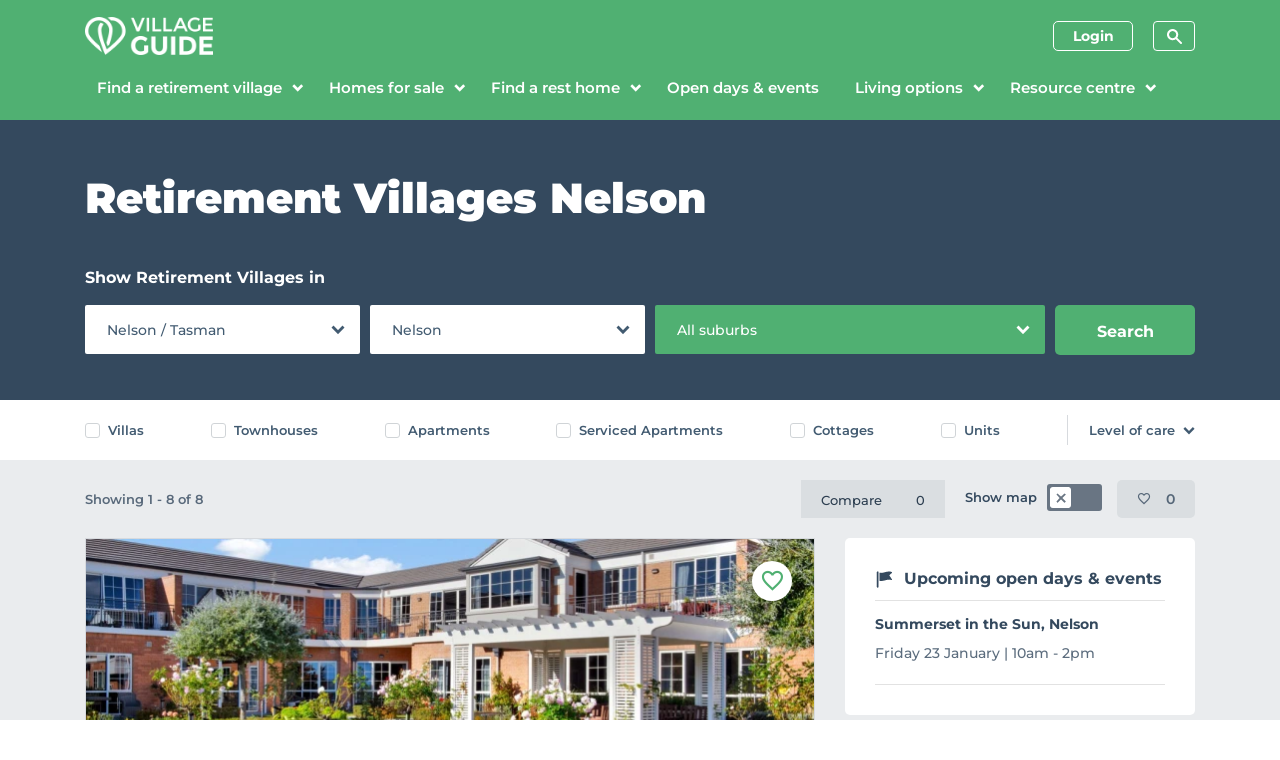

--- FILE ---
content_type: text/html; charset=UTF-8
request_url: https://www.villageguide.co.nz/retirement-villages/nelson-tasman/nelson
body_size: 17921
content:
<!doctype html>
<html lang="en-nz">
<head>
    <meta charset="utf-8">
    <meta http-equiv="X-UA-Compatible" content="IE=edge">
    <meta name="viewport" content="width=device-width, initial-scale=1">
    <meta name="generator" content="Village Guide - https://villageguide.co.nz" />
    <meta http-equiv="Content-type" content="text/html; charset=utf-8" />
    <!-- CSRF Token -->
    <meta name="csrf-token" content="hsd2ktuAbWeBCVsTdmpM6BgqLD0YQx3qfHWahNSk">
    <link rel="canonical" href="https://www.villageguide.co.nz/retirement-villages/nelson-tasman/nelson" />
    <meta property="og:site_name" content="Village Guide NZ">
    <meta property="og:url" content="https://www.villageguide.co.nz/retirement-villages/nelson-tasman/nelson">
                <meta name="description" content="Search Nelson retirement villages and available homes for sale.  Find a Nelson village with the right living options and care for you"/>
        <meta itemprop="description" content="Search Nelson retirement villages and available homes for sale.  Find a Nelson village with the right living options and care for you">
        <meta property="og:description" content="Search Nelson retirement villages and available homes for sale.  Find a Nelson village with the right living options and care for you">
        <!-- Open Graph general (Facebook, Pinterest & Google+) -->
    <meta property="og:type" content="website">
                <title>Nelson | Retirement Villages | Village Guide</title>
        <meta property="og:title" content="Nelson | Retirement Villages | Village Guide">
        <meta name="twitter:title" content="Nelson | Retirement Villages | Village Guide" />
        <!-- Favicon -->
<link rel="shortcut icon" href="https://www.villageguide.co.nz/favicon-village-guide.ico" type="image/x-icon"/>

<!-- Apple icons -->
<link rel="apple-touch-icon" href="https://www.villageguide.co.nz/images/apple-touch-icon.png"/>
<link rel="apple-touch-icon" sizes="57x57" href="https://www.villageguide.co.nz/images/icons/apple-touch-icon-57x57.png"/>
<link rel="apple-touch-icon" sizes="72x72" href="https://www.villageguide.co.nz/images/icons/apple-touch-icon-72x7.png"/>
<link rel="apple-touch-icon" sizes="76x76" href="https://www.villageguide.co.nz/images/icons/apple-touch-icon-76x76.png"/>
<link rel="apple-touch-icon" sizes="114x114" href="https://www.villageguide.co.nz/images/icons/apple-touch-icon-114x114.png"/>
<link rel="apple-touch-icon" sizes="120x120" href="https://www.villageguide.co.nz/images/icons/apple-touch-icon-120x120.png"/>
<link rel="apple-touch-icon" sizes="144x144" href="https://www.villageguide.co.nz/images/icons/apple-touch-icon-144x144.png"/>
<link rel="apple-touch-icon" sizes="152x152" href="https://www.villageguide.co.nz/images/icons/apple-touch-icon-152x152.png"/>
<link rel="apple-touch-icon" sizes="180x180" href="https://www.villageguide.co.nz/images/icons/apple-touch-icon-180x180.png"/>



<link href="/css/app.css?id=0f54ae2a4d5299bbcc39fe690b1a2ac3" rel="stylesheet" media="all">
<link href="/css/print.css?id=8c3665deb4d9edf365bf96ccc89ecfed" rel="stylesheet" media="print">
<script
    defer
    async
    src="https://pagead2.googlesyndication.com/pagead/js/adsbygoogle.js?client=ca-pub-4670031851927693"
    crossorigin="anonymous"
></script>
<link href="https://fonts.googleapis.com/css2?family=DM+Sans:wght@400;500;600;700&display=swap" rel="stylesheet">
            <!-- Google Tag Manager -->
        <script type="application/javascript">(function(w,d,s,l,i){w[l]=w[l]||[];w[l].push({'gtm.start':
                    new Date().getTime(),event:'gtm.js'});var f=d.getElementsByTagName(s)[0],
                j=d.createElement(s),dl=l!='dataLayer'?'&l='+l:'';j.async=true;j.src=
                'https://www.googletagmanager.com/gtm.js?id='+i+dl;f.parentNode.insertBefore(j,f);
            })(window,document,'script','dataLayer','GTM-K6HM5KZ');</script>
        <!-- End Google Tag Manager -->
            <script
    src="https://maps.googleapis.com/maps/api/js?key=AIzaSyBC7LwnfvBl7W1K4Zu4zEfWx3nijVhMLeY&libraries=places&loading=async&v=weekly"
></script>
        <script defer async src="https://securepubads.g.doubleclick.net/tag/js/gpt.js"></script>
    <script type="application/javascript">
        window.googletag = window.googletag || {cmd: []};
        googletag.cmd.push(function() {
            googletag.defineSlot('/22884312333/search_villages_all_half-page/search_villages_nelson_tasman_half-page', [[300, 250], [300, 600]], 'div-gpt-ad-1693504523586-0').addService(googletag.pubads());
            googletag.pubads().enableSingleRequest();
            googletag.pubads().collapseEmptyDivs();
            googletag.enableServices();
        });
    </script>
    <!-- Livewire Styles --><style >[wire\:loading][wire\:loading], [wire\:loading\.delay][wire\:loading\.delay], [wire\:loading\.inline-block][wire\:loading\.inline-block], [wire\:loading\.inline][wire\:loading\.inline], [wire\:loading\.block][wire\:loading\.block], [wire\:loading\.flex][wire\:loading\.flex], [wire\:loading\.table][wire\:loading\.table], [wire\:loading\.grid][wire\:loading\.grid], [wire\:loading\.inline-flex][wire\:loading\.inline-flex] {display: none;}[wire\:loading\.delay\.none][wire\:loading\.delay\.none], [wire\:loading\.delay\.shortest][wire\:loading\.delay\.shortest], [wire\:loading\.delay\.shorter][wire\:loading\.delay\.shorter], [wire\:loading\.delay\.short][wire\:loading\.delay\.short], [wire\:loading\.delay\.default][wire\:loading\.delay\.default], [wire\:loading\.delay\.long][wire\:loading\.delay\.long], [wire\:loading\.delay\.longer][wire\:loading\.delay\.longer], [wire\:loading\.delay\.longest][wire\:loading\.delay\.longest] {display: none;}[wire\:offline][wire\:offline] {display: none;}[wire\:dirty]:not(textarea):not(input):not(select) {display: none;}:root {--livewire-progress-bar-color: #2299dd;}[x-cloak] {display: none !important;}[wire\:cloak] {display: none !important;}</style>
</head>
<body>
    <!-- Google Tag Manager (noscriFpt) -->
    <noscript>
        <iframe
            src="https://www.googletagmanager.com/ns.html?id=GTM-K6HM5KZ"
            height="0"
            width="0"
            style="display:none;visibility:hidden"
        ></iframe>
    </noscript>
    <!-- End Google Tag Manager (noscript) -->
<div id="app" data-map-key="AIzaSyBC7LwnfvBl7W1K4Zu4zEfWx3nijVhMLeY">
    <banner ></banner>
    <mobile-header
    ></mobile-header>
    <desktop-header
    v-if="!isMobile"
            :regions="[{&quot;key&quot;:9,&quot;value&quot;:&quot;Northland&quot;,&quot;url&quot;:&quot;northland&quot;},{&quot;key&quot;:1,&quot;value&quot;:&quot;Auckland&quot;,&quot;url&quot;:&quot;auckland&quot;},{&quot;key&quot;:13,&quot;value&quot;:&quot;Waikato&quot;,&quot;url&quot;:&quot;waikato&quot;},{&quot;key&quot;:2,&quot;value&quot;:&quot;Bay of Plenty&quot;,&quot;url&quot;:&quot;bay-of-plenty&quot;},{&quot;key&quot;:4,&quot;value&quot;:&quot;Gisborne&quot;,&quot;url&quot;:&quot;gisborne&quot;},{&quot;key&quot;:5,&quot;value&quot;:&quot;Hawke&#039;s Bay&quot;,&quot;url&quot;:&quot;hawkes-bay&quot;},{&quot;key&quot;:12,&quot;value&quot;:&quot;Taranaki&quot;,&quot;url&quot;:&quot;taranaki&quot;},{&quot;key&quot;:6,&quot;value&quot;:&quot;Manawatu \/ Whanganui&quot;,&quot;url&quot;:&quot;manawatu-whanganui&quot;},{&quot;key&quot;:14,&quot;value&quot;:&quot;Wellington&quot;,&quot;url&quot;:&quot;wellington&quot;},{&quot;key&quot;:8,&quot;value&quot;:&quot;Nelson \/ Tasman&quot;,&quot;url&quot;:&quot;nelson-tasman&quot;},{&quot;key&quot;:7,&quot;value&quot;:&quot;Marlborough&quot;,&quot;url&quot;:&quot;marlborough&quot;},{&quot;key&quot;:15,&quot;value&quot;:&quot;West Coast&quot;,&quot;url&quot;:&quot;west-coast&quot;},{&quot;key&quot;:3,&quot;value&quot;:&quot;Canterbury&quot;,&quot;url&quot;:&quot;canterbury&quot;},{&quot;key&quot;:10,&quot;value&quot;:&quot;Otago&quot;,&quot;url&quot;:&quot;otago&quot;},{&quot;key&quot;:11,&quot;value&quot;:&quot;Southland&quot;,&quot;url&quot;:&quot;southland&quot;}]"
    :types-of-homes="[{&quot;key&quot;:1,&quot;value&quot;:&quot;Villas&quot;},{&quot;key&quot;:2,&quot;value&quot;:&quot;Townhouses&quot;},{&quot;key&quot;:3,&quot;value&quot;:&quot;Apartments&quot;},{&quot;key&quot;:4,&quot;value&quot;:&quot;Serviced Apartments&quot;},{&quot;key&quot;:5,&quot;value&quot;:&quot;Cottages&quot;},{&quot;key&quot;:6,&quot;value&quot;:&quot;Units&quot;}]"
    :favourites="[]"
></desktop-header>
        <div class="page-header"  :style="[ showBanner && isScreenXl ? { marginTop: bannerHeight + 'px' } : '' ]"></div>
    <div class="villages" sticky-container>
        <form action="" method="get" ref="villageForm" class="villages-form">
            <listing-filters
                :type="'villages'"
                                                 :region-name="'Nelson'"                 :selected-region="8"
                :selected-district="37"
                :default-suburb-select-all="1"
                :default-suburb-url="''"
                :selected-suburbs="[]"
                :selected-home-types="[]"
            >
            </listing-filters>
        </form>
        <village-list
            :type="'villages'"
                                     :region-name="'Nelson'"             :selected-region="8"
            :selected-district="37"
            :selected-suburbs="[]"
            :selected-home-types="[]"
        >
            <template v-slot:content="props">
                <div class="villages__listing" sticky-container>
                    <div v-sticky class="village__results-wrapper" sticky-z-index="12">
                        <div class="container">
                            <div class="village__results-info village__results-info--rest-homes font-weight-600">
                                <div class="d-none d-md-flex align-items-center" style="width: 400px" v-cloak>
                                    {{ props.paginationText }}
                                </div>
                                <div class="d-flex justify-content-between justify-content-md-end w-100 position-relative">
                                    <button
                                        v-cloak
                                        class="village__compare-count"
                                        :class="{ 'village__compare-count--active': props.compareStore.villageCompareList.length > 0 }"
                                        @click.prevent="props.toggleCompareList"
                                    >
                                        Compare <span v-html="props.compareStore.villageCompareList.length"></span>
                                    </button>
                                    <transition name="slide-fade-right" mode="out-in">
                                        <div
                                            v-cloak
                                            class="village__compare-list"
                                            v-if="props.compareStore.showVillageCompareList"
                                        >
                                            <ul>
                                                <li v-for="villageItem in props.compareStore.villageCompareList" :key="villageItem.id">{{ villageItem.name }}</li>
                                            </ul>
                                            <p
                                                class="color-vivid-orange"
                                                v-if="props.compareStore.villageCompareList.length >= 4"
                                            >
                                                You can compare up to 4 villages
                                            </p>
                                            <div class="village__compare-buttons">
                                                <button class="close" @click.prevent="props.closeCompareList">close</button>
                                                <button class="submit" @click.prevent="props.goToCompare">Compare now</button>
                                            </div>
                                        </div>
                                    </transition>
                                    <div class="village__map-button ml-4 mr-3">
                                        <div class="checkbox-square">
                                            <input type="checkbox" id="map_button" @click="props.toggleMap" :checked="props.showFullMap">
                                            <label for="map_button">
                                                <span class="label">Show map</span>
                                                <span class="icon"></span>
                                            </label>
                                        </div>
                                    </div>
                                    <div class="villages__fav-count">
    <i class="icon icon--heart-small mr-3"></i>
    <p class="d-inline-block p-0 m-0 fs-14">
                0
            </p>
</div>
                                </div>
                            </div>
                            <div class="fs-13 color-pickled pt-2 mb-4 d-md-none">
                                {{ props.paginationText }}
                            </div>
                        </div>
                    </div>

        
        
        
        
        
        
        
        
        
        
        
        
        
        
        
        
        
        
        
        
        
        
        
        
        
        
        
        
        
        
        
                    <div class="container">
                        <div>
                            <div class="row flex-column-reverse flex-md-row" v-show="props.showFullMap">
                                <div class="col-lg-12">
                                    <div class="map position-relative mb-6">
                                        <add-google-map
                                            v-if="props.mapCentre.lat && props.mapCentre.lng"
                                            :type="'village'"
                                            :map-centre="props.mapCentre"
                                            :zoom="props.mapZoom"
                                        ></add-google-map>
                                    </div>
                                </div>
                            </div>

                            <div class="row">
                                <div class="col-md-12 col-lg-8">
                                    <div v-if="props.isLoading" class="pb-10">
                                        <div class="tile-wrapper w-100 placeholder-shine mb-4">
    <div class="tile tile--premium position-relative pb-6">
        <div class="tile__main-link tile__main-link--premium tile__main-link--default-premium">
            <div class="tile__logo tile__logo--premium"></div>
        </div>
        <div class="d-flex justify-content-between flex-column flex-sm-row ">
            <div class="pl-4 pl-md-6 pr-4 pr-md-6">
                <div class="tile__level-of-care pl-0 mt-4 lh-4 ls-1"></div>
                <p class="tile__title pl-0 mt-2 mb-2 lh1-2"></p>
                <div class="tile__address p-0 fs-14 font-weight-light-bold"></div>
            </div>
            <div class="d-flex align-items-center flex-column pl-4 pl-md-6 pt-5 pr-4 pr-md-6 ml-md-2">
                <div class="button-placeholder"></div>
                <div class="button-placeholder"></div>
            </div>
        </div>
    </div>
</div>
<div class="tile-wrapper w-100 placeholder-shine">
    <div class="tile tile--premium position-relative pb-6">
        <div class="tile__main-link tile__main-link--premium tile__main-link--default-premium">
            <div class="tile__logo tile__logo--premium"></div>
        </div>
        <div class="d-flex justify-content-between flex-column flex-sm-row ">
            <div class="pl-4 pl-md-6 pr-4 pr-md-6">
                <div class="tile__level-of-care pl-0 mt-4 lh-4 ls-1"></div>
                <p class="tile__title pl-0 mt-2 mb-2 lh1-2"></p>
                <div class="tile__address p-0 fs-14 font-weight-light-bold"></div>
            </div>
            <div class="d-flex align-items-center flex-column pl-4 pl-md-6 pt-5 pr-4 pr-md-6 ml-md-2">
                <div class="button-placeholder"></div>
                <div class="button-placeholder"></div>
            </div>
        </div>
    </div>
</div>
                                    </div>
                                    <div class="row" v-cloak v-if="props.villageList.length > 0">
                                        <div
                                            class="mb-6"
                                            v-for="(village, index) in props.villageList"
                                            :key="village.id"
                                            :class="village.plan === 'Premium' ? 'col-md-12' : 'col-sm-6'"
                                           >
                                            <div v-if="village.plan === 'Premium'">
                                                <div class="tile-wrapper" :data-productid="village.id">
    <div
        :id="`tile_${village.id}`"
        class="tile tile--premium position-relative pb-6"
        :data-title="village.name"
        :data-operator-name="village.operator.name"
        :data-modal-id="village.id"
        :data-subscription="village.plan"
        :data-region="village.address.region "
        :data-district="village.address.district"
        :data-suburb="village.address.suburb"
        :data-position="index + 1"
        data-home-type=""
        data-care-level=""
        data-care-rooms=""
        data-care-types=""
        data-list-id="0011"
        data-list-name="Retirement Villages Nelson / Tasman"
        data-filter-region=""
        data-filter-district="Nelson"
        data-filter-suburb=""
        :data-operator-id="village.operator.id"
        :data-types-of-homes="village.typeOfHomes"
        data-type="village"
    >
        <div class="tile__tags" v-if="village.eventListCount > 0 || village.virtualToursCount > 0">
            <div v-if="village.eventListCount > 0">
                <div class="tile__open-day-tag" v-if="village.eventListCount > 1 || village.eventListFirstType === 'OpenDay'">
                    <i class="icon-open-day"></i> Open day
                </div>
                <div class="tile__event-tag" v-else>
                    <i class="icon-event"></i> Event
                </div>
            </div>
            <div class="tile__tour-tag" v-if="village.virtualToursCount > 0">
                <i class="icon-tour"></i> virtual Tour
            </div>
        </div>
        <a href="#"
           class="tile__favourite" :class="[village.favourite ? 'tile__favourite--selected' : '' ]"
           @click.prevent="props.saveRemoveFavourite($event, 'Village', village.id, )">
            <i class="icon icon--heart" :class="[village.favourite ? 'icon--heart-selected' : '' ]"></i>
            <span class="sr-only">Favourite</span>
        </a>
        <a
            :href="village.link"
            class="tile__main-link tile__main-link--premium"
            :class="[!village.mainImage ? 'tile__main-link--default-premium' : '' ]"
            @click="props.tileClick(village.id, $event)"
        >
            <picture v-if="village.mainImage">
                <source :srcset="village.mainImage730" media="(min-width: 992px)">
                <source :srcset="village.mainImage680" media="(min-width: 768px)">
                <img class="tile__image h-auto" :src="village.mainImage400" loading="lazy" :alt="village.name">
            </picture>
            <img v-else class="tile__image-default" src="https://www.villageguide.co.nz/images/village-guide-wordmark.svg" loading="lazy" :alt="village.name">

            <div class="tile__logo tile__logo--premium">
                    <img
                        v-if="village.operatorLogo"
                        :class="[village.operator_id === 7 || village.operator_id === 13 ? 'small' : '' ]"
                        :src="village.operatorLogo"
                        :alt="`${village.operator.name} logo`"
                        :title="`${village.operator.name} logo`"
                        loading="lazy"
                    >
                    <img
                        v-else
                        :src="village.villageLogo"
                        :alt="`${village.name} logo`"
                        :title="`${village.name} logo`"
                        loading="lazy"
                    >
            </div>
        </a>
        <div class="d-flex justify-content-between flex-column flex-sm-row ">
            <div class="pl-4 pl-md-6 pr-4 pr-md-6">
                <div class="tile__level-of-care pl-0 mt-4 lh-4 ls-1">{{ village.villageTileCareName }}</div>
                <p class="tile__title pl-0 mt-2 mb-2 lh1-2">{{ village.name }}</p>
                <div class="tile__address p-0 fs-14 font-weight-light-bold" v-if="village.address">
                    {{ village.address.street }},
                    {{ village.address.suburb ? village.address.suburb : village.address.town }},
                    {{ village.address.district }},
                    {{ village.address.region }}
                </div>
            </div>
            <div class="d-flex align-items-start flex-column pl-4 pl-md-6 pt-5 pr-4 pr-md-6 ml-md-2">
                <button
                    :data-meta-title="village.metaTitle"
                    :data-operator-name="village.operator.name"
                    :data-operator-id="village.operator.id"
                    :data-subscription="village.plan.name"
                    :data-enquiry-region="village.address.region"
                    :data-enquiry-district="village.address.district"
                    :data-types-of-homes="village.typeOfHomes"
                    data-enquiry-type-full="Request an information pack - listing page"
                    class="button button--green button--w-180 mb-2"
                    @click.prevent="props.showInfoPackForm(village.id, village.villageNameSlashes, village.routeSubmit, $event)"
                >
                    Request info pack
                </button>
                <a
                    :href="village.link"
                    class="button button--light-green button--w-180"
                    @click="props.tileClick(village.id, $event)"
                >Find out more</a>
                <div class="checkbox-custom checkbox-custom--green-square d-flex justify-content-center mt-3">
                    <input
                        type="checkbox"
                        :id="`compare_${village.id}`"
                        name="compare[]"
                        :value="village.id"
                        :data-name="village.name"
                        :data-url="village.link"
                        :data-operator-id="village.operator.id"
                        :data-operator-name="village.operator.name"
                        :data-subscription="village.plan.name"
                        :data-enquiry-region="village.address.region"
                        :data-enquiry-district="village.address.district"
                        :checked="props.isCompareChecked('village', village.id)"
                        @change="props.addRemoveToVillageCompareList(village, $event)"
                        :disabled="props.villageCompareList.length >= 4 && !props.isCompareChecked('village', village.id)"
                    >
                    <label
                        class="form-check-label mb-0 fs-13 font-weight-600"
                        :for="`compare_${village.id}`"
                        :class="{ 'active': props.isCompareChecked('village', village.id) }"
                    >
                        <span v-if="!props.isCompareChecked('village', village.id)">Add to compare</span>
                        <span v-if="props.isCompareChecked('village', village.id)">Added to compare</span>
                    </label>
                </div>
            </div>
        </div>
        <ul class="mt-6 mb-0 ml-4 mr-4 ml-md-6 mr-md-6 p-0 color-pickled list-style-none d-none d-sm-block" v-if="village.properties.length > 0">
            <li class="tile__hfs-item" v-for="(property, index) in village.properties">
                <a :href="property.link" class="tile__hfs-link">
                    <img
                        v-if="property.mainPhoto"
                        :src="property.mainPhoto"
                        loading="lazy"
                        :alt="property.title"
                    >
                    <img
                        v-else
                        style="max-width: 135px"
                        src="https://www.villageguide.co.nz/images/village-guide-wordmark.svg"
                        loading="lazy"
                        :alt="property.title"
                    >
                    <div class="pl-5 pr-5 pt-4 pb-3 pt-md-5 pb-md-4 w-100">
                        <div class="d-flex justify-content-between">
                            <div class="color-pickled">
                                <div class="fs-13 font-weight-bold mb-2">{{ property.title }}</div>
                                <div v-if="property.bedrooms" class="tile__property-bbc color-desaturated-dark-blue">
                                    <i class="icon icon--bed"></i> {{ property.bedrooms }}
                                </div>
                                <div v-if="property.bathrooms" class="tile__property-bbc color-desaturated-dark-blue">
                                    <i class="icon icon--bath"></i> {{ property.bathrooms }}
                                </div>
                                <div v-if="property.car_parks" class="tile__property-bbc color-desaturated-dark-blue">
                                    <i class="icon icon--car"></i> {{ property.car_parks }}
                                </div>
                            </div>
                            <div class="tile__property-value fs-11 text-right" v-if="property.display_price && property.price > 0">
                                <span v-if="property.type === 'category'">from</span>
                                <span class="ml-1 fs-14">${{ property.priceFormated }}</span>
                            </div>
                        </div>
                    </div>
                </a>
            </li>
        </ul>
    </div>
</div>
                                            </div>
                                            <div v-else>
                                                <div class="tile-wrapper h-100" :data-productid="village.id">
    <div
        :id="`tile_${village.id}`"
        class="tile tile--village h-100 position-relative text-left mb-0"
        :class="[village.favourite ? 'tile--favourite' : '' ]"
        :data-title="village.name"
        :data-operator-name="village.operator.name"
        :data-modal-id="village.id"
        :data-subscription="village.plan"
        :data-region="village.address.region "
        :data-district="village.address.district"
        :data-suburb="village.address.suburb"
        :data-position="index + 1"
        data-home-type=""
        data-care-level=""
        data-care-rooms=""
        data-care-types=""
        data-list-id="0011"
        data-list-name="Retirement Villages Nelson / Tasman"
        data-filter-region=""
        data-filter-district="Nelson"
        data-filter-suburb=""
        :data-operator-id="village.operator.id"
        :data-types-of-homes="village.typeOfHomes"
        data-type="village"
    >
        <div class="tile__tags" v-if="!village.isFreeVillage && (village.eventListCount > 0 || village.virtualToursCount > 0) ">
                <div v-if="village.eventListCount > 0">
                    <div class="tile__open-day-tag" v-if="village.eventListCount > 1 || village.eventListFirstType === 'OpenDay'">
                        <i class="icon-open-day"></i> Open day
                    </div>
                    <div class="tile__event-tag" v-else>
                        <i class="icon-event"></i> Event
                    </div>
                </div>
                <div class="tile__tour-tag" v-if="village.virtualToursCount > 0">
                    <i class="icon-tour"></i> virtual Tour
                </div>
        </div>
        <a href="#"
           class="tile__favourite" :class="[village.favourite ? 'tile__favourite--selected' : '' ]"
           @click.prevent="props.saveRemoveFavourite($event, 'Village', village.id, )">
            <i class="icon icon--heart" :class="[village.favourite ? 'icon--heart-selected' : '' ]"></i>
            <span class="sr-only">Favourite</span>
        </a>

        <a
            v-if="!village.isFreeVillage"
            :href="village.link"
            class="tile__main-link position-relative"
            :class="[!village.mainImage ? 'tile__main-link--default' : '' ]"
            @click="props.tileClick(village.id, $event)"
        >
            <img v-if="village.mainImage"
                class="tile__image"
                :src="village.mainImage348"
                loading="lazy"
                :alt="village.name"
            >
            <img v-else
                 class="tile__image-default" src="https://www.villageguide.co.nz/images/village-guide-wordmark.svg" loading="lazy" :alt="village.name">
            <div class="tile__logo tile__logo--premium" style="max-height: 65px; width: 220px">
                <img
                    v-if="village.operatorLogo"
                    :class="[village.operator_id === 7 || village.operator_id === 13 ? 'small' : '' ]"
                    :src="village.operatorLogo"
                    :alt="`${village.operator.name} logo`"
                    :title="`${village.operator.name} logo`"
                    loading="lazy"
                >
                <img
                    v-else
                    :src="village.villageLogo"
                    :alt="`${village.name} logo`"
                    :title="`${village.name} logo`"
                    loading="lazy"
                >
            </div>
        </a>
        <a :href="village.link" class="tile__main-link pl-4 pl-md-6 mb-6 mb-md-0" @click="props.tileClick(village.id, $event)">
            <div class="tile__level-of-care pl-0">{{ village.villageTileCareName }}</div>
            <h3 class="tile__title pl-0 mt-2 mb-2">{{ village.name }}</h3>
            <div class="tile__address fs-14 pl-0 pb-2 fs-12" v-if="village.address">
                {{ village.address.street }},
                {{ village.address.suburb ? village.address.suburb : village.address.town }},
                <br>{{ village.address.district }},
                {{ village.address.region }}
            </div>
        </a>
        <div class="d-flex justify-content-between align-items-center mb-2 pl-4 pl-md-6 pr-4 pr-md-6" v-if="!village.isFreeVillage">
            <p class="color-red fs-12 font-weight-600 mt-0 mb-0" v-if="village.properties.length > 0 && !village.isFreeVillage">
                {{ village.properties.length }} Home<span v-if="village.properties.length > 1">s</span> for sale
            </p>
            <div class="checkbox-custom checkbox-custom--green-square d-flex justify-content-center">
                <input
                    type="checkbox"
                    :id="`compare_${village.id}`"
                    name="compare[]"
                    :value="village.id"
                    :data-name="village.name"
                    :data-url="village.link"
                    :data-operator-id="village.operator.id"
                    :data-operator-name="village.operator.name"
                    :data-subscription="village.plan.name"
                    :data-enquiry-region="village.address.region"
                    :data-enquiry-district="village.address.district"
                    :checked="props.isCompareChecked('village', village.id)"
                    @change="props.addRemoveToVillageCompareList(village, $event)"
                    :disabled="props.villageCompareList.length >= 4 && !props.isCompareChecked('village', village.id)"
                >
                <label
                    class="form-check-label mb-0 fs-13 font-weight-600"
                    :for="`compare_${village.id}`"
                    :class="{ 'active': props.isCompareChecked('village', village.id) }"
                >
                    <span v-if="!props.isCompareChecked('village', village.id)">Add to compare</span>
                    <span v-if="props.isCompareChecked('village', village.id)">Added to compare</span>
                </label>
            </div>
        </div>
        <div class="tile__village-buttons pr-4 pr-md-6 pl-4 pl-md-6">
            <button
                :data-meta-title="village.metaTitle"
                :data-operator-name="village.operator.name"
                :data-operator-id="village.operator.id"
                :data-subscription="village.plan.name"
                :data-enquiry-region="village.address.region"
                :data-enquiry-district="village.address.district"
                :data-types-of-homes="village.typeOfHomes"
                data-enquiry-type-full="Request an information pack - listing page"
                class="button button--green mb-2"
                @click.prevent="props.showInfoPackForm(village.id, village.villageNameSlashes, village.routeSubmit, $event)"
            >
                Request info pack
            </button>
            <a
                :href="village.link"
                class="button button--light-green"
                @click="props.tileClick(village.id, $event)"
            >Find out more</a>
        </div>
    </div>
</div>

                                            </div>
                                        </div>
                                    </div>
                                    <pagination :paginator="props.paginator"></pagination>
                                </div>
                                <div class="col-md-12 col-lg-4">
                                    <div wire:snapshot="{&quot;data&quot;:{&quot;events&quot;:null,&quot;type&quot;:&quot;village&quot;,&quot;showMoreEvents&quot;:false},&quot;memo&quot;:{&quot;id&quot;:&quot;ie98OKfLKgVNwT8c95vT&quot;,&quot;name&quot;:&quot;event-list&quot;,&quot;path&quot;:&quot;retirement-villages\/nelson-tasman\/nelson&quot;,&quot;method&quot;:&quot;GET&quot;,&quot;children&quot;:[],&quot;scripts&quot;:[],&quot;assets&quot;:[],&quot;lazyLoaded&quot;:false,&quot;lazyIsolated&quot;:true,&quot;errors&quot;:[],&quot;locale&quot;:&quot;en&quot;},&quot;checksum&quot;:&quot;faec91cce4b76bdece2586fb00a59d6358566fb5b81376f27c62ec8c85bc52c9&quot;}" wire:effects="[]" wire:id="ie98OKfLKgVNwT8c95vT" x-intersect="$wire.__lazyLoad(&#039;[base64]&#039;)"></div>                                    <div v-sticky="props.shouldStick" class="sticky-no-box-shadow" sticky-offset="{top: 78}">
                                        <div class="d-none d-lg-block text-center mb-6">
    <!-- /22884312333/search_villages_all_half-page/search_villages_nelson_tasman_half-page -->
    <div id='div-gpt-ad-1693504523586-0' style='width: 100%;'>
        <component :is="'script'">
            googletag.cmd.push(function() { googletag.display('div-gpt-ad-1693504523586-0'); });
        </component>
    </div>
</div>
                                        <div wire:snapshot="{&quot;data&quot;:{&quot;name&quot;:&quot;&quot;,&quot;email&quot;:&quot;&quot;,&quot;success&quot;:false,&quot;type&quot;:&quot;village&quot;,&quot;downloadFormPDF&quot;:&quot;\/resources\/UGTRV-South-Island.pdf&quot;,&quot;region&quot;:8,&quot;formTitle&quot;:&quot;Download our guide to retirement village living in New Zealand&quot;,&quot;formImage&quot;:&quot;https:\/\/www.villageguide.co.nz\/images\/retirement-villages\/ultimate-guide.png&quot;,&quot;successMessage&quot;:&quot;Thank you for downloading The Ultimate Guide to New Zealand Retirement Villages. We have emailed you a copy so you can refer to it as needed.&quot;,&quot;selectedRegionsList&quot;:[[],{&quot;s&quot;:&quot;arr&quot;}],&quot;captchaToken&quot;:&quot;&quot;,&quot;akismet&quot;:&quot;&quot;,&quot;captcha&quot;:0},&quot;memo&quot;:{&quot;id&quot;:&quot;download-guide-form&quot;,&quot;name&quot;:&quot;forms.download-guide-form&quot;,&quot;path&quot;:&quot;retirement-villages\/nelson-tasman\/nelson&quot;,&quot;method&quot;:&quot;GET&quot;,&quot;children&quot;:{&quot;lw-4130581896-0&quot;:[&quot;div&quot;,&quot;7iYMnlHAC5goonai299X&quot;]},&quot;scripts&quot;:[&quot;1689477757-0&quot;],&quot;assets&quot;:[],&quot;errors&quot;:[],&quot;locale&quot;:&quot;en&quot;},&quot;checksum&quot;:&quot;b5a2a965f4fe78ec0cd3d26d3b05bd0489bb4437645e16cd4e8e5ec75eceedbb&quot;}" wire:effects="{&quot;scripts&quot;:{&quot;1689477757-0&quot;:&quot;&lt;script&gt;\n    $wire.on(&#039;form-submitted&#039;, (event) =&gt; {\n        window.userTracking.trackContentView(\n            &#039;download&#039;,\n            1,\n            event.trackName,\n            &#039;&#039;,\n        );\n\n        Object.assign(document.createElement(&#039;a&#039;), {\n            target: &#039;_blank&#039;,\n            rel: &#039;noopener noreferrer&#039;,\n            href: event.fileDownloadLink,\n        }).click();\n\n        if (document.querySelector(&#039;.modal-close&#039;) !== null) {\n            document.querySelector(&#039;.modal-close&#039;).click();\n        }\n    });\n&lt;\/script&gt;\n    &quot;}}" wire:id="download-guide-form" class="villages__download-guide mb-6" ref="downloadGuide">
    <h5 class="mb-0 mt-0 color-white text-center lh1-3">Download our guide to retirement village living in New Zealand </h5>
    <img class="landing__tile-gray-download-img mt-5" src="https://www.villageguide.co.nz/images/retirement-villages/ultimate-guide.png" loading="lazy" alt="brochure">
    <!--[if BLOCK]><![endif]-->        <form
            class="mt-6"
            method="POST"
            novalidate
            autocomplete="off"
            wire:submit="submit"
        >
            <input type="hidden" name="_token" value="hsd2ktuAbWeBCVsTdmpM6BgqLD0YQx3qfHWahNSk" autocomplete="off">            <!--[if BLOCK]><![endif]-->    <div id="card_frcTYTE5jpUgQTFj_wrap" style="display: none" aria-hidden="true">
        <input id="card_frcTYTE5jpUgQTFj"
               name="card_frcTYTE5jpUgQTFj"
               type="text"
               value=""
                              autocomplete="nope"
               tabindex="-1">
        <input name="valid_from"
               type="text"
               value="[base64]"
                              autocomplete="off"
               tabindex="-1">
    </div>
<!--[if ENDBLOCK]><![endif]-->
            <input type="hidden" wire:model="akismet">
            <div class="form-group form-group--input">
                <label for="first_name" class="sr-only">Name</label>
                <input
                    id="name"
                    type="text"
                    placeholder="Name *"
                    class="form-control ph-16 fs-16 "
                    name="name"
                    wire:model="name"
                >
                <!--[if BLOCK]><![endif]--><!--[if ENDBLOCK]><![endif]-->
            </div>
            <div class="form-group form-group--input">
                <label for="email" class="sr-only">Email</label>
                <input
                    id="email"
                    type="text"
                    placeholder="Email *"
                    class="form-control ph-16 fs-16 "
                    name="email"
                    wire:model="email"
                >
                <!--[if BLOCK]><![endif]--><!--[if ENDBLOCK]><![endif]-->
            </div>

            <div wire:snapshot="{&quot;data&quot;:{&quot;regions&quot;:[[&quot;Northland&quot;,&quot;Auckland - North Shore &amp; Rodney&quot;,&quot;Auckland - City&quot;,&quot;Auckland - Waitakere&quot;,&quot;Auckland - East&quot;,&quot;Auckland - Manukau&quot;,&quot;Auckland - Papakura &amp; Franklin&quot;,&quot;Waikato&quot;,&quot;Bay of Plenty&quot;,&quot;Gisborne&quot;,&quot;Hawke&#039;s Bay&quot;,&quot;Taranaki&quot;,&quot;Manawatu \/ Whanganui&quot;,&quot;Wellington&quot;,&quot;Nelson \/ Tasman \/ Marlborough&quot;,&quot;Marlborough&quot;,&quot;Canterbury&quot;,&quot;Otago \/ Southland&quot;],{&quot;s&quot;:&quot;arr&quot;}],&quot;selectedRegions&quot;:[[],{&quot;s&quot;:&quot;arr&quot;}],&quot;dropdownExtraClass&quot;:&quot;dropdown__holder--align-top&quot;},&quot;memo&quot;:{&quot;id&quot;:&quot;7iYMnlHAC5goonai299X&quot;,&quot;name&quot;:&quot;region-checkbox-dropdown&quot;,&quot;path&quot;:&quot;retirement-villages\/nelson-tasman\/nelson&quot;,&quot;method&quot;:&quot;GET&quot;,&quot;bindings&quot;:{&quot;selectedRegionsList&quot;:&quot;selectedRegions&quot;},&quot;bindingsDirectives&quot;:{&quot;selectedRegionsList&quot;:&quot;wire:model&quot;},&quot;children&quot;:[],&quot;scripts&quot;:[],&quot;assets&quot;:[],&quot;errors&quot;:[],&quot;locale&quot;:&quot;en&quot;},&quot;checksum&quot;:&quot;2a2278979c39d2edf760967dea03484d17a28a23e4c608c9022244392bdcac11&quot;}" wire:effects="[]" wire:model="$parent.selectedRegionsList" x-modelable="$wire.selectedRegions" wire:id="7iYMnlHAC5goonai299X" id="dropdown" x-data="{ open: false }" x-on:click.outside="open = false">
    <div class="dropdown dropdown--checkbox">
        <!-- Dropdown button -->
        <button
            type="button"
            class="dropdown__link dropdown__link--checkbox"
            :class="{ 'dropdown__link--active': open }"
            x-on:click="open = ! open"
        >
            <span class="font-medium text-gray-600">
                Regions of interest <span class="text-red-500">*</span>
            </span>
            <i class="icon icon--arrow-down"></i>
        </button>

        <!-- Dropdown content -->
        <div x-show="open" class="dropdown__holder dropdown__holder--checkbox dropdown__holder--align-top" x-transition>
            <ul class="dropdown__list mb-3">
                <!--[if BLOCK]><![endif]-->                    <li class="dropdown__list-item dropdown__list-item--checkbox">
                        <div class="checkbox-custom">
                            <input
                                type="checkbox"
                                class="subscribe"
                                value="Northland"
                                id="Northland"
                                name="option-checkbox"
                                wire:model.live="selectedRegions"
                            >
                            <label class="form-check-label" for="Northland">Northland</label>
                        </div>
                    </li>
                                    <li class="dropdown__list-item dropdown__list-item--checkbox">
                        <div class="checkbox-custom">
                            <input
                                type="checkbox"
                                class="subscribe"
                                value="Auckland - North Shore &amp; Rodney"
                                id="Auckland - North Shore &amp; Rodney"
                                name="option-checkbox"
                                wire:model.live="selectedRegions"
                            >
                            <label class="form-check-label" for="Auckland - North Shore &amp; Rodney">Auckland - North Shore &amp; Rodney</label>
                        </div>
                    </li>
                                    <li class="dropdown__list-item dropdown__list-item--checkbox">
                        <div class="checkbox-custom">
                            <input
                                type="checkbox"
                                class="subscribe"
                                value="Auckland - City"
                                id="Auckland - City"
                                name="option-checkbox"
                                wire:model.live="selectedRegions"
                            >
                            <label class="form-check-label" for="Auckland - City">Auckland - City</label>
                        </div>
                    </li>
                                    <li class="dropdown__list-item dropdown__list-item--checkbox">
                        <div class="checkbox-custom">
                            <input
                                type="checkbox"
                                class="subscribe"
                                value="Auckland - Waitakere"
                                id="Auckland - Waitakere"
                                name="option-checkbox"
                                wire:model.live="selectedRegions"
                            >
                            <label class="form-check-label" for="Auckland - Waitakere">Auckland - Waitakere</label>
                        </div>
                    </li>
                                    <li class="dropdown__list-item dropdown__list-item--checkbox">
                        <div class="checkbox-custom">
                            <input
                                type="checkbox"
                                class="subscribe"
                                value="Auckland - East"
                                id="Auckland - East"
                                name="option-checkbox"
                                wire:model.live="selectedRegions"
                            >
                            <label class="form-check-label" for="Auckland - East">Auckland - East</label>
                        </div>
                    </li>
                                    <li class="dropdown__list-item dropdown__list-item--checkbox">
                        <div class="checkbox-custom">
                            <input
                                type="checkbox"
                                class="subscribe"
                                value="Auckland - Manukau"
                                id="Auckland - Manukau"
                                name="option-checkbox"
                                wire:model.live="selectedRegions"
                            >
                            <label class="form-check-label" for="Auckland - Manukau">Auckland - Manukau</label>
                        </div>
                    </li>
                                    <li class="dropdown__list-item dropdown__list-item--checkbox">
                        <div class="checkbox-custom">
                            <input
                                type="checkbox"
                                class="subscribe"
                                value="Auckland - Papakura &amp; Franklin"
                                id="Auckland - Papakura &amp; Franklin"
                                name="option-checkbox"
                                wire:model.live="selectedRegions"
                            >
                            <label class="form-check-label" for="Auckland - Papakura &amp; Franklin">Auckland - Papakura &amp; Franklin</label>
                        </div>
                    </li>
                                    <li class="dropdown__list-item dropdown__list-item--checkbox">
                        <div class="checkbox-custom">
                            <input
                                type="checkbox"
                                class="subscribe"
                                value="Waikato"
                                id="Waikato"
                                name="option-checkbox"
                                wire:model.live="selectedRegions"
                            >
                            <label class="form-check-label" for="Waikato">Waikato</label>
                        </div>
                    </li>
                                    <li class="dropdown__list-item dropdown__list-item--checkbox">
                        <div class="checkbox-custom">
                            <input
                                type="checkbox"
                                class="subscribe"
                                value="Bay of Plenty"
                                id="Bay of Plenty"
                                name="option-checkbox"
                                wire:model.live="selectedRegions"
                            >
                            <label class="form-check-label" for="Bay of Plenty">Bay of Plenty</label>
                        </div>
                    </li>
                                    <li class="dropdown__list-item dropdown__list-item--checkbox">
                        <div class="checkbox-custom">
                            <input
                                type="checkbox"
                                class="subscribe"
                                value="Gisborne"
                                id="Gisborne"
                                name="option-checkbox"
                                wire:model.live="selectedRegions"
                            >
                            <label class="form-check-label" for="Gisborne">Gisborne</label>
                        </div>
                    </li>
                                    <li class="dropdown__list-item dropdown__list-item--checkbox">
                        <div class="checkbox-custom">
                            <input
                                type="checkbox"
                                class="subscribe"
                                value="Hawke&#039;s Bay"
                                id="Hawke&#039;s Bay"
                                name="option-checkbox"
                                wire:model.live="selectedRegions"
                            >
                            <label class="form-check-label" for="Hawke&#039;s Bay">Hawke&#039;s Bay</label>
                        </div>
                    </li>
                                    <li class="dropdown__list-item dropdown__list-item--checkbox">
                        <div class="checkbox-custom">
                            <input
                                type="checkbox"
                                class="subscribe"
                                value="Taranaki"
                                id="Taranaki"
                                name="option-checkbox"
                                wire:model.live="selectedRegions"
                            >
                            <label class="form-check-label" for="Taranaki">Taranaki</label>
                        </div>
                    </li>
                                    <li class="dropdown__list-item dropdown__list-item--checkbox">
                        <div class="checkbox-custom">
                            <input
                                type="checkbox"
                                class="subscribe"
                                value="Manawatu / Whanganui"
                                id="Manawatu / Whanganui"
                                name="option-checkbox"
                                wire:model.live="selectedRegions"
                            >
                            <label class="form-check-label" for="Manawatu / Whanganui">Manawatu / Whanganui</label>
                        </div>
                    </li>
                                    <li class="dropdown__list-item dropdown__list-item--checkbox">
                        <div class="checkbox-custom">
                            <input
                                type="checkbox"
                                class="subscribe"
                                value="Wellington"
                                id="Wellington"
                                name="option-checkbox"
                                wire:model.live="selectedRegions"
                            >
                            <label class="form-check-label" for="Wellington">Wellington</label>
                        </div>
                    </li>
                                    <li class="dropdown__list-item dropdown__list-item--checkbox">
                        <div class="checkbox-custom">
                            <input
                                type="checkbox"
                                class="subscribe"
                                value="Nelson / Tasman / Marlborough"
                                id="Nelson / Tasman / Marlborough"
                                name="option-checkbox"
                                wire:model.live="selectedRegions"
                            >
                            <label class="form-check-label" for="Nelson / Tasman / Marlborough">Nelson / Tasman / Marlborough</label>
                        </div>
                    </li>
                                    <li class="dropdown__list-item dropdown__list-item--checkbox">
                        <div class="checkbox-custom">
                            <input
                                type="checkbox"
                                class="subscribe"
                                value="Marlborough"
                                id="Marlborough"
                                name="option-checkbox"
                                wire:model.live="selectedRegions"
                            >
                            <label class="form-check-label" for="Marlborough">Marlborough</label>
                        </div>
                    </li>
                                    <li class="dropdown__list-item dropdown__list-item--checkbox">
                        <div class="checkbox-custom">
                            <input
                                type="checkbox"
                                class="subscribe"
                                value="Canterbury"
                                id="Canterbury"
                                name="option-checkbox"
                                wire:model.live="selectedRegions"
                            >
                            <label class="form-check-label" for="Canterbury">Canterbury</label>
                        </div>
                    </li>
                                    <li class="dropdown__list-item dropdown__list-item--checkbox">
                        <div class="checkbox-custom">
                            <input
                                type="checkbox"
                                class="subscribe"
                                value="Otago / Southland"
                                id="Otago / Southland"
                                name="option-checkbox"
                                wire:model.live="selectedRegions"
                            >
                            <label class="form-check-label" for="Otago / Southland">Otago / Southland</label>
                        </div>
                    </li>
                <!--[if ENDBLOCK]><![endif]-->
            </ul>
            <div class="ml-3 mr-3">
                <button
                    type="button"
                    class="btn btn--green btn--done btn--auto-width"
                    x-on:click="open = false"
                >
                    Done
                    <i class="icon icon--arrow-down"></i>
                </button>
            </div>
        </div>
    </div>
</div>
            <!--[if BLOCK]><![endif]--><!--[if ENDBLOCK]><![endif]-->

            <div class="form-group mt-5">
                <button type="submit" class="button button--green button--h-45 submit pt-2 pb-2 fs-16">
                    Download
                </button>
            </div>
            <div class="color-white">
                <div class="mt-5 lh1-5 fs-14 ">
    This site is protected by reCAPTCHA and the Google
    <a
        href="https://policies.google.com/privacy"
        target="_blank"
        rel="noopener noreferrer"
         class="link-white"     >Privacy Policy</a> and
    <a
        href="https://policies.google.com/terms"
        target="_blank"
        rel="noopener noreferrer"
         class="link-white"     >Terms of Service</a> apply.
</div>
            </div>
            <!--[if BLOCK]><![endif]--><!--[if ENDBLOCK]><![endif]-->
        </form>
    <!--[if ENDBLOCK]><![endif]-->
</div>
</livewire:forms.download-guide-form>
                                    </div>
                                </div>
                            </div>
                        </div>
        
        
        
                    </div>
                </div>
            </template>
        </village-list>
                    <div class="villages__region-district-seo">
                <div class="container">
                    
                </div>
            </div>
                    </div>
    <footer class="footer no-print">
    <div class="container">
        <div class="row">
            <div class="col-lg-2 text-center">
                <a href="https://www.villageguide.co.nz" class="footer_logo-link">
                    <img src="https://www.villageguide.co.nz/images/village-guide-white-logo.png" alt="Village Guide" class="footer__logo" width="130" height="40">
                </a>
            </div>
            <div class="col-lg-2 text-center text-lg-left">
                <div class="footer__title">Village Guide</div>
                <ul class="footer__list">
                    <li class="footer__item"><a href="https://www.villageguide.co.nz/independent-living" class="footer__link">Independent Living</a></li>
                    <li class="footer__item"><a href="https://www.villageguide.co.nz/assisted-living" class="footer__link">Assisted Living</a></li>
                    <li class="footer__item"><a href="https://www.villageguide.co.nz/levels-of-care" class="footer__link">Residential care</a></li>
                    <li class="footer__item"><a href="https://www.villageguide.co.nz/about" class="footer__link">About</a></li>
                    <li class="footer__item"><a href="https://www.villageguide.co.nz/about#contact" class="footer__link">Contact us</a></li>
                </ul>
            </div>
            <div class="col-lg-4 text-center text-lg-left">
                <div class="footer__title">Popular resources</div>
                <ul class="footer__list">
                    <li class="footer__item"><a href="https://www.villageguide.co.nz/retirement-village-faqs" class="footer__link">Retirement village FAQs</a></li>
                    <li class="footer__item"><a href="https://www.villageguide.co.nz/rest-home-faqs" class="footer__link">Rest home FAQs</a></li>
                    <li class="footer__item"><a href="https://www.villageguide.co.nz/resource-centre/the-costs-of-living-in-a-retirement-village" class="footer__link">The costs of living in a retirement village</a></li>
                    <li class="footer__item"><a href="https://www.villageguide.co.nz/resource-centre/understanding-retirement-village-contracts-and-paperwork" class="footer__link">Understanding retirement village contracts and paperwork</a></li>
                    <li class="footer__item"><a href="https://www.villageguide.co.nz/resource-centre/what-is-a-licence-to-occupy" class="footer__link">What is a licence to occupy</a></li>
                </ul>
            </div>
            <div class="col-lg-4 text-center text-lg-left">
                <div class="footer__title">connect with us</div>
                <div class="text-center text-lg-left">
                    <a href="https://www.linkedin.com/company/village-guide-nz/" target="_blank" class="footer__icon">
                        <i class="icon icon--linkedin"></i>
                        <span class="sr-only">Linkedin</span>
                    </a>
                    <a href="https://www.facebook.com/villageguide.co.nz/" target="_blank" class="footer__icon">
                        <i class="icon icon--facebook"></i>
                        <span class="sr-only">Facebook</span>
                    </a>
                    <a href="mailto:contact@villageguide.co.nz" class="footer__icon">
                        <i class="icon icon--email"></i>
                        <span class="sr-only">Email</span>
                    </a>
                </div>
                <p class="footer__get-in-touch">If you're interested in listing your Retirement Village or Care Home,
                    <a href="mailto:contact@villageguide.co.nz" class="link-white">please get in touch.</a>
                </p>
            </div>
        </div>
    </div>
</footer>
<div class="footer-bar no-print">
    <div class="container">
        <div class="row">
            <div class="footer-bar__content col-lg-8 order-1 order-lg-0">
                <div class="fs-13 font-weight-500 font-lato mb-2 color-white pt-4 pt-md-0 lh1-4">
                    This site is protected by reCAPTCHA and the Google Privacy Policy and Terms of Service apply.
                </div>
                <div>
                    <div class="footer-bar__copyright">
                        © Copyright 2026 All Rights Reserved
                    </div>
                    <a href="https://www.villageguide.co.nz/terms-of-use" class="footer-bar__link">Terms of use</a>
                    <a href="https://www.villageguide.co.nz/privacy-policy" class="footer-bar__link">Privacy policy</a>
                </div>
            </div>
            <div class="col-lg-4 order-0 text-md-center text-lg-right d-none d-md-block">
                <a href="https://portal.villageguide.co.nz" target="_blank" class="button button--green">Manager Login</a>
            </div>
        </div>
    </div>
</div>

        <modal v-if="modal.name === 'villageInfoPackModal'" v-cloak :container-class="'modal-container--2column'">
    <template v-slot:header="headerProps">
        <h2 slot="header" class="form-header">
            Request information pack for
            <br><span v-html="modal.title"></span>
        </h2>
    </template>
    <template v-slot:body="bodyProps">
        <village-enquiry-form>
            <template v-slot:token>
                <input type="hidden" name="_token" value="hsd2ktuAbWeBCVsTdmpM6BgqLD0YQx3qfHWahNSk" autocomplete="off">                <!--[if BLOCK]><![endif]-->    <div id="card_coqSUoFGcEVmQ9Sl_wrap" style="display: none" aria-hidden="true">
        <input id="card_coqSUoFGcEVmQ9Sl"
               name="card_coqSUoFGcEVmQ9Sl"
               type="text"
               value=""
                              autocomplete="nope"
               tabindex="-1">
        <input name="valid_from"
               type="text"
               value="[base64]"
                              autocomplete="off"
               tabindex="-1">
    </div>
<!--[if ENDBLOCK]><![endif]-->
            </template>
            <template v-slot:country>
                <label for="country" class="sr-only">Country</label>
                <select class="form-control form-control--select" name="country"><option value="3">Afghanistan</option><option value="4">Albania</option><option value="5">Algeria</option><option value="6">American Samoa</option><option value="7">Andorra</option><option value="8">Angola</option><option value="9">Anguilla</option><option value="10">Antarctica</option><option value="11">Antigua and/or Barbuda</option><option value="12">Argentina</option><option value="13">Armenia</option><option value="14">Aruba</option><option value="15">Australia</option><option value="16">Austria</option><option value="17">Azerbaijan</option><option value="18">Bahamas</option><option value="19">Bahrain</option><option value="20">Bangladesh</option><option value="21">Barbados</option><option value="22">Belarus</option><option value="23">Belgium</option><option value="24">Belize</option><option value="25">Benin</option><option value="26">Bermuda</option><option value="27">Bhutan</option><option value="28">Bolivia</option><option value="29">Bosnia and Herzegovina</option><option value="30">Botswana</option><option value="31">Bouvet Island</option><option value="32">Brazil</option><option value="33">British lndian Ocean Territory</option><option value="34">Brunei Darussalam</option><option value="35">Bulgaria</option><option value="36">Burkina Faso</option><option value="37">Burundi</option><option value="38">Cambodia</option><option value="39">Cameroon</option><option value="2">Canada</option><option value="40">Cape Verde</option><option value="41">Cayman Islands</option><option value="42">Central African Republic</option><option value="43">Chad</option><option value="44">Chile</option><option value="45">China</option><option value="46">Christmas Island</option><option value="47">Cocos (Keeling) Islands</option><option value="48">Colombia</option><option value="49">Comoros</option><option value="50">Congo</option><option value="51">Cook Islands</option><option value="52">Costa Rica</option><option value="53">Croatia (Hrvatska)</option><option value="54">Cuba</option><option value="55">Cyprus</option><option value="56">Czech Republic</option><option value="57">Democratic Republic of Congo</option><option value="58">Denmark</option><option value="59">Djibouti</option><option value="60">Dominica</option><option value="61">Dominican Republic</option><option value="62">East Timor</option><option value="63">Ecudaor</option><option value="64">Egypt</option><option value="65">El Salvador</option><option value="66">Equatorial Guinea</option><option value="67">Eritrea</option><option value="68">Estonia</option><option value="69">Ethiopia</option><option value="70">Falkland Islands (Malvinas)</option><option value="71">Faroe Islands</option><option value="72">Fiji</option><option value="73">Finland</option><option value="74">France</option><option value="75">France, Metropolitan</option><option value="76">French Guiana</option><option value="77">French Polynesia</option><option value="78">French Southern Territories</option><option value="79">Gabon</option><option value="80">Gambia</option><option value="81">Georgia</option><option value="82">Germany</option><option value="83">Ghana</option><option value="84">Gibraltar</option><option value="85">Greece</option><option value="86">Greenland</option><option value="87">Grenada</option><option value="88">Guadeloupe</option><option value="89">Guam</option><option value="90">Guatemala</option><option value="91">Guinea</option><option value="92">Guinea-Bissau</option><option value="93">Guyana</option><option value="94">Haiti</option><option value="95">Heard and Mc Donald Islands</option><option value="96">Honduras</option><option value="97">Hong Kong</option><option value="98">Hungary</option><option value="99">Iceland</option><option value="100">India</option><option value="101">Indonesia</option><option value="102">Iran (Islamic Republic of)</option><option value="103">Iraq</option><option value="104">Ireland</option><option value="105">Israel</option><option value="106">Italy</option><option value="107">Ivory Coast</option><option value="108">Jamaica</option><option value="109">Japan</option><option value="110">Jordan</option><option value="111">Kazakhstan</option><option value="112">Kenya</option><option value="113">Kiribati</option><option value="114">Korea, Democratic People&#039;s Republic of</option><option value="115">Korea, Republic of</option><option value="116">Kuwait</option><option value="117">Kyrgyzstan</option><option value="118">Lao People&#039;s Democratic Republic</option><option value="119">Latvia</option><option value="120">Lebanon</option><option value="121">Lesotho</option><option value="122">Liberia</option><option value="123">Libyan Arab Jamahiriya</option><option value="124">Liechtenstein</option><option value="125">Lithuania</option><option value="126">Luxembourg</option><option value="127">Macau</option><option value="128">Macedonia</option><option value="129">Madagascar</option><option value="130">Malawi</option><option value="131">Malaysia</option><option value="132">Maldives</option><option value="133">Mali</option><option value="134">Malta</option><option value="135">Marshall Islands</option><option value="136">Martinique</option><option value="137">Mauritania</option><option value="138">Mauritius</option><option value="139">Mayotte</option><option value="140">Mexico</option><option value="141">Micronesia, Federated States of</option><option value="142">Moldova, Republic of</option><option value="143">Monaco</option><option value="144">Mongolia</option><option value="145">Montserrat</option><option value="146">Morocco</option><option value="147">Mozambique</option><option value="148">Myanmar</option><option value="149">Namibia</option><option value="150">Nauru</option><option value="151">Nepal</option><option value="152">Netherlands</option><option value="153">Netherlands Antilles</option><option value="154">New Caledonia</option><option value="155" selected="selected">New Zealand</option><option value="156">Nicaragua</option><option value="157">Niger</option><option value="158">Nigeria</option><option value="159">Niue</option><option value="160">Norfork Island</option><option value="161">Northern Mariana Islands</option><option value="162">Norway</option><option value="163">Oman</option><option value="164">Pakistan</option><option value="165">Palau</option><option value="166">Panama</option><option value="167">Papua New Guinea</option><option value="168">Paraguay</option><option value="169">Peru</option><option value="170">Philippines</option><option value="171">Pitcairn</option><option value="172">Poland</option><option value="173">Portugal</option><option value="174">Puerto Rico</option><option value="175">Qatar</option><option value="176">Republic of South Sudan</option><option value="177">Reunion</option><option value="178">Romania</option><option value="179">Russian Federation</option><option value="180">Rwanda</option><option value="181">Saint Kitts and Nevis</option><option value="182">Saint Lucia</option><option value="183">Saint Vincent and the Grenadines</option><option value="184">Samoa</option><option value="185">San Marino</option><option value="186">Sao Tome and Principe</option><option value="187">Saudi Arabia</option><option value="188">Senegal</option><option value="189">Serbia</option><option value="190">Seychelles</option><option value="191">Sierra Leone</option><option value="192">Singapore</option><option value="193">Slovakia</option><option value="194">Slovenia</option><option value="195">Solomon Islands</option><option value="196">Somalia</option><option value="197">South Africa</option><option value="198">South Georgia South Sandwich Islands</option><option value="199">Spain</option><option value="200">Sri Lanka</option><option value="201">St. Helena</option><option value="202">St. Pierre and Miquelon</option><option value="203">Sudan</option><option value="204">Suriname</option><option value="205">Svalbarn and Jan Mayen Islands</option><option value="206">Swaziland</option><option value="207">Sweden</option><option value="208">Switzerland</option><option value="209">Syrian Arab Republic</option><option value="210">Taiwan</option><option value="211">Tajikistan</option><option value="212">Tanzania, United Republic of</option><option value="213">Thailand</option><option value="214">Togo</option><option value="215">Tokelau</option><option value="216">Tonga</option><option value="217">Trinidad and Tobago</option><option value="218">Tunisia</option><option value="219">Turkey</option><option value="220">Turkmenistan</option><option value="221">Turks and Caicos Islands</option><option value="222">Tuvalu</option><option value="223">Uganda</option><option value="224">Ukraine</option><option value="225">United Arab Emirates</option><option value="226">United Kingdom</option><option value="1">United States</option><option value="227">United States minor outlying islands</option><option value="228">Uruguay</option><option value="229">Uzbekistan</option><option value="230">Vanuatu</option><option value="231">Vatican City State</option><option value="232">Venezuela</option><option value="233">Vietnam</option><option value="234">Virgin Islands (British)</option><option value="235">Virgin Islands (U.S.)</option><option value="236">Wallis and Futuna Islands</option><option value="237">Western Sahara</option><option value="238">Yemen</option><option value="239">Yugoslavia</option><option value="240">Zaire</option><option value="241">Zambia</option><option value="242">Zimbabwe</option></select>
            </template>
            <template v-slot:jobenquiry>
                            </template>
            <template v-slot:subscribe>
                <input  type="checkbox" class="subscribe" id="subscribe_enquiry_info" name="subscribe" value="1" checked>
                <label class="form-check-label" for="subscribe_enquiry_info">
                                            I would like to receive emails with village info, updates and more from Village Guide
                                    </label>
            </template>
            <template v-slot:hiddenfields>
                <input type="hidden" name="subject" id="subject" value="Request an information pack">
                <input type="hidden" class="enquiry_type" name="enquiry_type" id="enquiry_type"  value="village" >
                <input type="hidden" class="enquiry_type_id" name="enquiry_type_id" id="enquiry_type_id" v-bind:value="modal.id">
                <input type="hidden" class="operator_name" name="operator_name" id="operator_name" value="">
                <input type="hidden" class="operator_id" name="operator_id" id="operator_id" value="">
                <input type="hidden" class="property_name" name="property_name" id="property_name" value="">
                <input type="hidden" class="enquiry_type_full" name="enquiry_type_full" id="enquiry_type_full" value="">
                <input type="hidden" class="subscription" name="subscription" id="subscription" value="">
                <input type="hidden" class="enquiry_region" name="enquiry_region" id="enquiry_region" value="">
                <input type="hidden" class="enquiry_district" name="enquiry_district" id="enquiry_district" value="">
                <input type="hidden" class="home_types" name="home_types" id="home_types" value="">
                <input type="hidden" class="url_origin" name="url_origin" id="url_origin" value="https://www.villageguide.co.nz/retirement-villages/nelson-tasman/nelson">
                <input type="hidden" name="is_ab_testing" id="is_ab_testing_modal" value="">
            </template>
            <template v-slot:googlerecaptchatext>
                <div class="mt-5 lh1-5 fs-14 ">
    This site is protected by reCAPTCHA and the Google
    <a
        href="https://policies.google.com/privacy"
        target="_blank"
        rel="noopener noreferrer"
            >Privacy Policy</a> and
    <a
        href="https://policies.google.com/terms"
        target="_blank"
        rel="noopener noreferrer"
            >Terms of Service</a> apply.
</div>
            </template>
        </village-enquiry-form>
    </template>
</modal>
    <modal v-if="modal.name === 'villageInfoPackSuccessModal'" v-cloak :container-class="'modal-container--2column'">
    <template v-slot:header="headerProps">
        <h2 class="form-header">
            Your message was successfully sent to <br><span v-html="modal.title"></span>
        </h2>
    </template>
    <template v-slot:body="bodyProps">
        <enquiry-success-form>
            <template v-slot:token>
                <input type="hidden" name="_token" value="hsd2ktuAbWeBCVsTdmpM6BgqLD0YQx3qfHWahNSk" autocomplete="off">                <!--[if BLOCK]><![endif]-->    <div id="card_c5PxDPHbCN84IPnq_wrap" style="display: none" aria-hidden="true">
        <input id="card_c5PxDPHbCN84IPnq"
               name="card_c5PxDPHbCN84IPnq"
               type="text"
               value=""
                              autocomplete="nope"
               tabindex="-1">
        <input name="valid_from"
               type="text"
               value="[base64]"
                              autocomplete="off"
               tabindex="-1">
    </div>
<!--[if ENDBLOCK]><![endif]-->
            </template>
        </enquiry-success-form>
    </template>
</modal>
    <modal v-if="modal.name === 'loginButtonModal'" v-cloak>
    <template v-slot:header="headerProps">
        <h2>Log in to Village Guide</h2>
    </template>
    <template v-slot:body="bodyProps">
        <div>
            <div class="login-form">
                <button type="submit" class="button button--green button--h-60 submit" @click="setModal({name: 'loginModal', showFooter: true})">
                    Website user login <i class="icon icon--arrow-right"></i>
                </button>
                <p class="login-form__helper-text">Save villages to your favourites and update your preferences</p>
            </div>
        </div>
    </template>
    <template v-slot:footer="footerProps">
        <div class="login-form">
            <a href="https://portal.villageguide.co.nz" class="button button--green button--h-60">
                Village manager login <i class="icon icon--arrow-right"></i>
            </a>
            <p class="login-form__helper-text">For village managers, operators and admin</p>
        </div>
    </template>
</modal>
    <modal v-if="modal.name === 'loginModal'" v-cloak>
    <template v-slot:header="headerProps">
        <h2>Log in to Village Guide</h2>
    </template>
    <template v-slot:body="bodyProps">
        <div wire:snapshot="{&quot;data&quot;:{&quot;email&quot;:&quot;&quot;,&quot;password&quot;:&quot;&quot;,&quot;currentUrl&quot;:&quot;https:\/\/www.villageguide.co.nz\/retirement-villages\/nelson-tasman\/nelson&quot;,&quot;captchaToken&quot;:&quot;&quot;,&quot;akismet&quot;:&quot;&quot;,&quot;captcha&quot;:0},&quot;memo&quot;:{&quot;id&quot;:&quot;T2paWbtwb5zYvBtUjR60&quot;,&quot;name&quot;:&quot;auth.login&quot;,&quot;path&quot;:&quot;retirement-villages\/nelson-tasman\/nelson&quot;,&quot;method&quot;:&quot;GET&quot;,&quot;children&quot;:[],&quot;scripts&quot;:[],&quot;assets&quot;:[],&quot;errors&quot;:[],&quot;locale&quot;:&quot;en&quot;},&quot;checksum&quot;:&quot;8ed127a5bdc34a9a03e1439e476912cbe4f33cb8f2dd125f3b6b6cd5220ef135&quot;}" wire:effects="[]" wire:id="T2paWbtwb5zYvBtUjR60">
    <form
        method="POST"
        wire:submit="submit"
        class="login-form"
        id="loginForm"
        name="login"
    >
        <input type="hidden" name="_token" value="hsd2ktuAbWeBCVsTdmpM6BgqLD0YQx3qfHWahNSk" autocomplete="off">        <!--[if BLOCK]><![endif]-->    <div id="card_5Ky37ifHuq9DJTfb_wrap" style="display: none" aria-hidden="true">
        <input id="card_5Ky37ifHuq9DJTfb"
               name="card_5Ky37ifHuq9DJTfb"
               type="text"
               value=""
                              autocomplete="nope"
               tabindex="-1">
        <input name="valid_from"
               type="text"
               value="[base64]"
                              autocomplete="off"
               tabindex="-1">
    </div>
<!--[if ENDBLOCK]><![endif]-->
        <div class="message message--success" ref="messageBox" style="display: none"></div>
        <div class="form-group form-group--input">
            <label for="email" class="sr-only">Email</label>
            <input
                id="email"
                type="email"
                placeholder="Email"
                class="form-control "
                name="email"
                wire:model.live="email"
            >
            <!--[if BLOCK]><![endif]--><!--[if ENDBLOCK]><![endif]-->
        </div>

        <div class="form-group form-group--input">
            <label for="password" class="sr-only">Password</label>
            <input
                id="password"
                type="password"
                placeholder="Password"
                class="form-control  "
                name="password"
                wire:model.live="password"
            >
            <!--[if BLOCK]><![endif]--><!--[if ENDBLOCK]><![endif]-->
        </div>
        <a
            class="link-green"
            href="#"
            wire:click="$dispatch('toggleModalEvent', { modalName: 'forgotPasswordModal', showFooter: true })"
        >
            Forgot your password?
        </a>
        <div class="form-group mt-5">
            <button type="submit" class="button button--green button--h-60 submit">
                Log in
            </button>
        </div>
    </form>
</div>
</livewire:auth.login>
    </template>
    <template v-slot:footer="footerProps">
        <div>
            Don’t have an account? <a href="#" class="modal-footer__signup link-green" @click.prevent="setModal({name: 'signupModal', showFooter: true})">Sign up now</a>
        </div>
    </template>
</modal>
    <modal v-if="modal.name === 'signupModal'" v-cloak>
    <template v-slot:header="headerProps">
        <h2>Sign up to Village Guide</h2>
    </template>

    <template v-slot:body="bodyProps">
        <form wire:snapshot="{&quot;data&quot;:{&quot;firstName&quot;:&quot;&quot;,&quot;lastName&quot;:&quot;&quot;,&quot;email&quot;:&quot;&quot;,&quot;password&quot;:&quot;&quot;,&quot;password_confirmation&quot;:&quot;&quot;,&quot;message&quot;:&quot;&quot;,&quot;captchaToken&quot;:&quot;&quot;,&quot;akismet&quot;:&quot;&quot;,&quot;captcha&quot;:0},&quot;memo&quot;:{&quot;id&quot;:&quot;kDWJpbDEFpgT3YTafGZz&quot;,&quot;name&quot;:&quot;auth.signup&quot;,&quot;path&quot;:&quot;retirement-villages\/nelson-tasman\/nelson&quot;,&quot;method&quot;:&quot;GET&quot;,&quot;children&quot;:[],&quot;scripts&quot;:[],&quot;assets&quot;:[],&quot;errors&quot;:[],&quot;locale&quot;:&quot;en&quot;},&quot;checksum&quot;:&quot;ce232faa6d2d1fa472c1ea25911cc64591d81b449e733a5131b8f9252e11bd93&quot;}" wire:effects="[]" wire:id="kDWJpbDEFpgT3YTafGZz"
    method="POST"
    class="login-form"
    id="signupForm"
    novalidate
    autocomplete="off"
    name="signup"
    wire:submit="submit"
>
    <input type="hidden" name="_token" value="hsd2ktuAbWeBCVsTdmpM6BgqLD0YQx3qfHWahNSk" autocomplete="off">    <!--[if BLOCK]><![endif]-->    <div id="card_01iSVE6KDU6wREmP_wrap" style="display: none" aria-hidden="true">
        <input id="card_01iSVE6KDU6wREmP"
               name="card_01iSVE6KDU6wREmP"
               type="text"
               value=""
                              autocomplete="nope"
               tabindex="-1">
        <input name="valid_from"
               type="text"
               value="[base64]"
                              autocomplete="off"
               tabindex="-1">
    </div>
<!--[if ENDBLOCK]><![endif]-->

    <!--[if BLOCK]><![endif]--><!--[if ENDBLOCK]><![endif]-->
    <div class="form-group form-group--input">
        <label for="first_name" class="sr-only">First name</label>
        <input
            id="first_name"
            type="text"
            placeholder="First name"
            class="form-control "
            name="first_name"
            autofocus
            autocomplete="off"
            wire:model="firstName"
        >
        <!--[if BLOCK]><![endif]--><!--[if ENDBLOCK]><![endif]-->
    </div>
    <div class="form-group form-group--input">
        <label for="last_name" class="sr-only">Last name</label>
        <input
            id="last_name"
            type="text"
            placeholder="Last name"
            class="form-control "
            name="last_name"
            wire:model="lastName"
        >
        <!--[if BLOCK]><![endif]--><!--[if ENDBLOCK]><![endif]-->
    </div>
    <div class="form-group form-group--input">
        <label for="email" class="sr-only">Email</label>
        <input
            id="email"
            type="email"
            placeholder="Email"
            class="form-control "
            name="email"
            wire:model.live="email"
        >
        <!--[if BLOCK]><![endif]--><!--[if ENDBLOCK]><![endif]-->
    </div>
    <div class="form-group form-group--input">
        <label for="password" class="sr-only">Password</label>
        <input
            id="password"
            type="password"
            placeholder="Password"
            class="form-control "
            name="password"
            autocomplete="off"
            wire:model="password"
        >
        <!--[if BLOCK]><![endif]--><!--[if ENDBLOCK]><![endif]-->
    </div>
    <div class="form-group form-group--input">
        <label for="password_confirmation" class="sr-only">Confirm Password</label>
        <input
            id="password_confirmation"
            type="password"
            placeholder="Confirm Password"
            class="form-control"
            name="password_confirmation"
            autocomplete="off"
            wire:model="password_confirmation"
        >
        <!--[if BLOCK]><![endif]--><!--[if ENDBLOCK]><![endif]-->
    </div>

    <div class="form-group form-group--input">
        <!--[if BLOCK]><![endif]--><!--[if ENDBLOCK]><![endif]-->
    </div>
    <input type="hidden" name="captcha_action" value="signup">
    <div class="form-group mt-5">
        
        <button type="submit" class="button button--green button--h-60 submit">
            Sign up
        </button>
    </div>
    <div class="mt-5 lh1-5 fs-14 ">
    This site is protected by reCAPTCHA and the Google
    <a
        href="https://policies.google.com/privacy"
        target="_blank"
        rel="noopener noreferrer"
            >Privacy Policy</a> and
    <a
        href="https://policies.google.com/terms"
        target="_blank"
        rel="noopener noreferrer"
            >Terms of Service</a> apply.
</div>
</form>
</livewire:auth.signup>
    </template>
    <template v-slot:footer="footerProps">
        <div>
            Already have an account? <a href="#" class="modal-footer__signup link-green" @click.prevent="setModal({name: 'loginModal', showFooter: true})">Login in</a>
        </div>
    </template>
</modal>
    <modal v-if="modal.name === 'forgotPasswordModal'" v-cloak>
    <template v-slot:header="headerProps">
        <h2>Reset your password</h2>
    </template>
    <template v-slot:body="bodyProps">
        <div wire:snapshot="{&quot;data&quot;:{&quot;email&quot;:&quot;&quot;,&quot;message&quot;:&quot;&quot;,&quot;captchaToken&quot;:&quot;&quot;,&quot;akismet&quot;:&quot;&quot;,&quot;captcha&quot;:0},&quot;memo&quot;:{&quot;id&quot;:&quot;L4cBGzuImbpwISKubyVo&quot;,&quot;name&quot;:&quot;auth.password-reset&quot;,&quot;path&quot;:&quot;retirement-villages\/nelson-tasman\/nelson&quot;,&quot;method&quot;:&quot;GET&quot;,&quot;children&quot;:[],&quot;scripts&quot;:[],&quot;assets&quot;:[],&quot;errors&quot;:[],&quot;locale&quot;:&quot;en&quot;},&quot;checksum&quot;:&quot;42191d592782c43308cea2e0c8fe817da7faa132f355763cd5ec1faba879ffd6&quot;}" wire:effects="[]" wire:id="L4cBGzuImbpwISKubyVo">
    <form
        method="POST"
        class="login-form"
        name="password-reset"
        wire:submit="submit"
    >
        <input type="hidden" name="_token" value="hsd2ktuAbWeBCVsTdmpM6BgqLD0YQx3qfHWahNSk" autocomplete="off">        <!--[if BLOCK]><![endif]-->    <div id="card_Q1PB2Ow9cP2582Af_wrap" style="display: none" aria-hidden="true">
        <input id="card_Q1PB2Ow9cP2582Af"
               name="card_Q1PB2Ow9cP2582Af"
               type="text"
               value=""
                              autocomplete="nope"
               tabindex="-1">
        <input name="valid_from"
               type="text"
               value="[base64]"
                              autocomplete="off"
               tabindex="-1">
    </div>
<!--[if ENDBLOCK]><![endif]-->

        <!--[if BLOCK]><![endif]--><!--[if ENDBLOCK]><![endif]-->
        <div class="form-group form-group--input">
            <label for="email" class="sr-only">Enter your email</label>
            <input
                id="email"
                type="email"
                placeholder="Email"
                class="form-control "
                name="email"
                wire:model.live="email"
                autofocus
            >
            <!--[if BLOCK]><![endif]--><!--[if ENDBLOCK]><![endif]-->
        </div>
        <div class="form-group mt-5">
            
            <button type="submit" class="button button--green button--h-60 submit">
                Send reset email
            </button>
        </div>
    </form>
</div>
</livewire:auth.password-reset>
    </template>
    <template v-slot:footer="footerProps">
        <div>Don’t have an account? <a href="#" class="modal-footer__signup link-green" @click.prevent="setModal({name: 'signupModal', showFooter: true})">Sign up now</a></div>
    </template>
</modal>
    <modal v-if="modal.name === 'successFavouriteModal'" v-cloak>
    <template v-slot:body="bodyProps">
        <div class="modal__favourite-title">
            <i class="icon icon--heart-small-selected"
               :class="{ 'icon--grey': modal.title === 'Removed from your list' }"></i>
            <span v-html="modal.title"></span>
        </div>

        <p class="modal__favourite-content">
            <strong>View your <a href="https://www.villageguide.co.nz/my-saved-list" class="link-green">Saved list</a></strong>
        </p>
    </template>
</modal>
    <modal v-if="modal.name === 'successFavouriteInitialModal'" v-cloak>
    <template v-slot:body="bodyProps">
        <div class="modal__favourite-title text-center mb-10">
            <i class="icon icon--heart-small-selected"></i>Saved to your list
        </div>

        <p class="mb-2 mt-2">
            You can request an <strong>Information Pack</strong> for multiple villages by adding them to your
            <a href="https://www.villageguide.co.nz/my-saved-list" class="link-green">Saved List</a>. When ready,
            complete the form within <a href="https://www.villageguide.co.nz/profile" class="link-green">your account</a> area.
        </p>

        <div class="checkbox-custom mt-10 mb-4 text-center">
            <input type="checkbox" id="dontShowCheckbox" name="dont_show" value="1" ref="dontShowCheckbox">
            <label class="form-check-label" for="dontShowCheckbox">Don’t show me this message again.</label>
        </div>

        <div class="form-group mt-5 mb-4">
            <button type="button" class="button button--green button--h-60 fs-16 submit" @click.prevent="favouriteSave">
                Thanks, got it
            </button>
        </div>
    </template>
</modal>

    <input type="hidden" name="mySiteKeyVariable" id="mySiteKeyVariable" value="6Lf9AM0aAAAAAHrx9K5HBU3fdvN-Y_HdzNN2bHWR">
    <modal v-if="modal.name === 'showSuccessMessageModal'" v-cloak>
    <template v-slot:body="bodyProps">
        <div class="modal__success-message">
            <p v-html="modal.title" class="font-weight-bold"></p>
            <button @click="hideModal" class="button button--green button--h-45 fs-15 close-button">Close</button>
        </div>
    </template>
</modal>









</div>
<script type="text/javascript" src="/js/app.js?id=568a96cf0f831bd46f23f9dce3a81236" defer></script>

<script type="text/javascript">
    (function(e,t,o,n,p,r,i){e.visitorGlobalObjectAlias=n;e[e.visitorGlobalObjectAlias]=e[e.visitorGlobalObjectAlias]||function(){(e[e.visitorGlobalObjectAlias].q=e[e.visitorGlobalObjectAlias].q||[]).push(arguments)};e[e.visitorGlobalObjectAlias].l=(new Date).getTime();r=t.createElement("script");r.src=o;r.async=true;i=t.getElementsByTagName("script")[0];i.parentNode.insertBefore(r,i)})(window,document,"https://diffuser-cdn.app-us1.com/diffuser/diffuser.js","vgo");
    vgo('setAccount', '223823313');
    vgo('setTrackByDefault', true);
    vgo('process');

    <!-- Facebook Pixel Code -->
    !function(f,b,e,v,n,t,s)
    {if(f.fbq)return;n=f.fbq=function(){n.callMethod?
        n.callMethod.apply(n,arguments):n.queue.push(arguments)};
        if(!f._fbq)f._fbq=n;n.push=n;n.loaded=!0;n.version='2.0';
        n.queue=[];t=b.createElement(e);t.async=!0;
        t.src=v;s=b.getElementsByTagName(e)[0];
        s.parentNode.insertBefore(t,s)}(window,document,'script',
        'https://connect.facebook.net/en_US/fbevents.js');
    fbq('init', '1791572591101388');
    fbq('track', 'PageView');
</script>
<noscript>
    <img height="1" width="1" style="display:none" src="https://www.facebook.com/tr?id=1791572591101388&ev=PageView&noscript=1" loading="lazy" alt="facebook page view"/>
</noscript>
<!-- End Facebook Pixel Code -->
    <script>
    document.addEventListener('livewire:initialized', () => {
                    let component = Livewire.find('download-guide-form')
        
        grecaptcha.ready(function() {
            grecaptcha.execute('6Lf9AM0aAAAAAHrx9K5HBU3fdvN-Y_HdzNN2bHWR', {action: 'submit'}).then(function(token) {
                if (component !== undefined) {
                    component.captchaToken = token;
                }
            });
        });
    });

</script>
    <script type="text/javascript">
    window.loopa=window.loopa||[];!function(){if("undefined"==typeof window._loopaSmartEvents){window._loopaSmartEvents={};var e="64d5919e130d60e6b182dc86",t=function(){var t=document.createElement("script");t.src="//rtb.loopa.net.au/Pub/SmartEvents?pId="+e,t.setAttribute("async","true"),t.type="text/javascript";var a=document.createElement("script");a.src="https://ads-cdn.loopaautomate.com/scripts/static/loopaSmartEvents.min.js",a.setAttribute("async","true"),a.type="text/javascript";var n=document.getElementsByTagName("head")[0];if(n||(n=document.getElementsByTagName("script")[0].parentNode),n.appendChild(t),n.appendChild(a),!document.getElementById("___lpHead")){var d=document.createElement("span");d.id="___lpHead",d.setAttribute("style","display:none;"),n=document.getElementsByTagName("body")[0],n||(n=document.getElementsByTagName("head")[0]),n.appendChild(d)}};"complete"===document.readyState?t():window.addEventListener?window.addEventListener("load",t,!1):window.attachEvent?window.attachEvent("onload",t):t()}}();
</script>

<script id='gReCaptchaScript' src="https://www.google.com/recaptcha/api.js?render=6Lf9AM0aAAAAAHrx9K5HBU3fdvN-Y_HdzNN2bHWR&onload=onloadCallback" defer></script>
<script src="https://www.villageguide.co.nz/vendor/livewire/livewire.min.js?id=df3a17f2"   data-csrf="hsd2ktuAbWeBCVsTdmpM6BgqLD0YQx3qfHWahNSk" data-update-uri="/livewire/update" data-navigate-once="true"></script>
</body>
</html>


--- FILE ---
content_type: text/html; charset=UTF-8
request_url: https://www.villageguide.co.nz/api/regions?type=villages&eventType=
body_size: 555
content:
[{"key":1,"value":"Auckland","url":"auckland"},{"key":2,"value":"Bay of Plenty","url":"bay-of-plenty"},{"key":3,"value":"Canterbury","url":"canterbury"},{"key":4,"value":"Gisborne","url":"gisborne"},{"key":5,"value":"Hawke's Bay","url":"hawkes-bay"},{"key":6,"value":"Manawatu \/ Whanganui","url":"manawatu-whanganui"},{"key":7,"value":"Marlborough","url":"marlborough"},{"key":8,"value":"Nelson \/ Tasman","url":"nelson-tasman"},{"key":9,"value":"Northland","url":"northland"},{"key":10,"value":"Otago","url":"otago"},{"key":11,"value":"Southland","url":"southland"},{"key":12,"value":"Taranaki","url":"taranaki"},{"key":13,"value":"Waikato","url":"waikato"},{"key":14,"value":"Wellington","url":"wellington"}]

--- FILE ---
content_type: text/html; charset=UTF-8
request_url: https://www.villageguide.co.nz/api/districts?regionId=8&type=villages&eventType=
body_size: 338
content:
[{"key":37,"value":"Nelson","url":"nelson"},{"key":58,"value":"Tasman","url":"tasman"}]

--- FILE ---
content_type: text/html; charset=UTF-8
request_url: https://www.villageguide.co.nz/api/suburbs?districtId=37&type=villages
body_size: 373
content:
[{"key":"bishopdale","value":"Bishopdale"},{"key":"nelson-south","value":"Nelson South"},{"key":"stoke","value":"Stoke"},{"key":"the-wood","value":"The Wood"}]

--- FILE ---
content_type: text/html; charset=UTF-8
request_url: https://www.villageguide.co.nz/api/level-of-cares
body_size: 459
content:
[{"id":1,"name":"Independent living","is_higher":0,"created_at":"2019-08-09T10:28:19.000000Z","updated_at":"2019-08-09T10:28:19.000000Z"},{"id":2,"name":"Assisted living","is_higher":0,"created_at":"2019-08-09T10:28:19.000000Z","updated_at":"2019-08-09T10:28:19.000000Z"},{"id":3,"name":"Rest home care","is_higher":1,"created_at":"2019-08-09T10:28:19.000000Z","updated_at":"2019-08-09T10:28:19.000000Z"},{"id":4,"name":"Hospital care","is_higher":1,"created_at":"2019-08-09T10:28:19.000000Z","updated_at":"2019-08-09T10:28:19.000000Z"},{"id":5,"name":"Dementia care","is_higher":1,"created_at":"2019-08-09T10:28:19.000000Z","updated_at":"2019-08-09T10:28:19.000000Z"},{"id":6,"name":"Respite care","is_higher":1,"created_at":"2019-08-09T10:28:19.000000Z","updated_at":"2019-08-09T10:28:19.000000Z"},{"id":7,"name":"Day care","is_higher":1,"created_at":"2019-08-09T10:28:19.000000Z","updated_at":"2019-08-09T10:28:19.000000Z"}]

--- FILE ---
content_type: text/html; charset=UTF-8
request_url: https://www.villageguide.co.nz/api/home-types
body_size: 450
content:
[{"id":1,"name":"Villas","created_at":"2019-08-09T10:28:19.000000Z","updated_at":"2019-08-09T10:28:19.000000Z"},{"id":2,"name":"Townhouses","created_at":"2019-08-09T10:28:19.000000Z","updated_at":"2019-08-09T10:28:19.000000Z"},{"id":3,"name":"Apartments","created_at":"2019-08-09T10:28:19.000000Z","updated_at":"2019-08-09T10:28:19.000000Z"},{"id":4,"name":"Serviced Apartments","created_at":"2019-08-09T10:28:19.000000Z","updated_at":"2019-08-09T10:28:19.000000Z"},{"id":5,"name":"Cottages","created_at":"2022-02-18T10:05:11.000000Z","updated_at":"2022-02-18T10:05:11.000000Z"},{"id":6,"name":"Units","created_at":"2022-02-18T10:05:15.000000Z","updated_at":"2022-02-18T10:05:15.000000Z"}]

--- FILE ---
content_type: text/html; charset=UTF-8
request_url: https://www.villageguide.co.nz/api/districts?regionId=8&type=villages&eventType=
body_size: 341
content:
[{"key":37,"value":"Nelson","url":"nelson"},{"key":58,"value":"Tasman","url":"tasman"}]

--- FILE ---
content_type: text/html; charset=UTF-8
request_url: https://www.villageguide.co.nz/api/suburbs?districtId=37&type=villages
body_size: 374
content:
[{"key":"bishopdale","value":"Bishopdale"},{"key":"nelson-south","value":"Nelson South"},{"key":"stoke","value":"Stoke"},{"key":"the-wood","value":"The Wood"}]

--- FILE ---
content_type: text/html; charset=UTF-8
request_url: https://www.villageguide.co.nz/ajax/village-list-map?region=
body_size: 35515
content:
{"markers":[{"id":1,"name":"Abingdon Retirement Village by Enliven","address":"22 Oakland Avenue, Saint Johns Hill, Whanganui, Manawatu \/ Whanganui","image":"\/assets\/photos\/abingdon-retirement-village-by-enliven-1_812b4ba287f5ee0bc9d43bbf5bbe87fb.webp","lat":-39.915161,"lng":175.039628,"link":"\/retirement-villages\/manawatu-whanganui\/whanganui\/saint-johns-hill\/abingdon-retirement-village-by-enliven","operatorId":1,"operatorName":"Enliven Presbyterian Support Central","subscription":"Essential","region":"Manawatu \/ Whanganui","district":"Whanganui","bedrooms":"","bathrooms":"","car_parks":""},{"id":2,"name":"Acacia Cove Village","address":"131 Wattle Farm Road, Wattle Downs, Manukau City, Auckland","image":"\/assets\/photos\/acacia-cove-village-1_812b4ba287f5ee0bc9d43bbf5bbe87fb.webp","lat":-37.047683,"lng":174.888862,"link":"\/retirement-villages\/auckland\/manukau-city\/wattle-downs\/acacia-cove-village","operatorId":2,"operatorName":"Vintage Harvest Holdings","subscription":"Essential","region":"Auckland","district":"Manukau City","bedrooms":"","bathrooms":"","car_parks":""},{"id":3,"name":"Alandale Lifestyle Village","address":"1199 River Road, Flagstaff, Hamilton, Waikato","image":"\/assets\/photos\/alandale-lifestyle-village-1_812b4ba287f5ee0bc9d43bbf5bbe87fb.webp","lat":-37.739356,"lng":175.249611,"link":"\/retirement-villages\/waikato\/hamilton\/flagstaff\/alandale-lifestyle-village","operatorId":3,"operatorName":"Alandale Lifecare Limited","subscription":"Free","region":"Waikato","district":"Hamilton","bedrooms":"","bathrooms":"","car_parks":""},{"id":4,"name":"Althorp Village","address":"9 Grantston Dr, Pyes Pa, Tauranga, Bay of Plenty","image":"\/assets\/photos\/althorp-village-1_812b4ba287f5ee0bc9d43bbf5bbe87fb.webp","lat":-37.739448,"lng":176.125282,"link":"\/retirement-villages\/bay-of-plenty\/tauranga\/pyes-pa\/althorp-village","operatorId":4,"operatorName":"Althorp Village","subscription":"Essential","region":"Bay of Plenty","district":"Tauranga","bedrooms":"","bathrooms":"","car_parks":""},{"id":5,"name":"Anthony Wilding Retirement Village","address":"5 Corbett Crescent, Aidanfield, Christchurch, Canterbury","image":"\/assets\/photos\/anthony-wilding-retirement-village-5654_812b4ba287f5ee0bc9d43bbf5bbe87fb.webp","lat":-43.5673256,"lng":172.5729235,"link":"\/retirement-villages\/canterbury\/christchurch\/aidanfield\/anthony-wilding-retirement-village","operatorId":5,"operatorName":"Ryman Healthcare","subscription":"Essential","region":"Canterbury","district":"Christchurch","bedrooms":"","bathrooms":"","car_parks":""},{"id":6,"name":"Ap\u0101rangi Village","address":"14 Waerenga Road, Te Kauwhata, Waikato, Waikato","image":"\/assets\/photos\/aparangi-village-6986_812b4ba287f5ee0bc9d43bbf5bbe87fb.webp","lat":-37.4004363,"lng":175.1558095,"link":"\/retirement-villages\/waikato\/waikato\/te-kauwhata\/aparangi-village","operatorId":6,"operatorName":"Te Kauwhata Retirement Trust Board","subscription":"Essential","region":"Waikato","district":"Waikato","bedrooms":"","bathrooms":"","car_parks":""},{"id":7,"name":"Aria Bay | Arvida","address":"3-7 Woodlands Crescent, Browns Bay, North Shore, Auckland","image":"\/assets\/photos\/aria-bay-arvida-11088_812b4ba287f5ee0bc9d43bbf5bbe87fb.webp","lat":-36.71405,"lng":174.738968,"link":"\/retirement-villages\/auckland\/north-shore\/browns-bay\/aria-bay-arvida","operatorId":7,"operatorName":"Arvida Group","subscription":"Essential","region":"Auckland","district":"North Shore","bedrooms":"","bathrooms":"","car_parks":""},{"id":8,"name":"Aria Park | Arvida","address":"1-3 Claude Road, Epsom, Auckland City, Auckland","image":"\/assets\/photos\/aria-park-arvida-11397_812b4ba287f5ee0bc9d43bbf5bbe87fb.webp","lat":-36.895494,"lng":174.777058,"link":"\/retirement-villages\/auckland\/auckland-city\/epsom\/aria-park-arvida","operatorId":7,"operatorName":"Arvida Group","subscription":"Premium","region":"Auckland","district":"Auckland City","bedrooms":"","bathrooms":"","car_parks":""},{"id":9,"name":"Arrowtown Lifestyle Village","address":"1 Lady Fayre Drive, Arrowtown, Queenstown-Lakes, Otago","image":"\/assets\/photos\/arrowtown-lifestyle-village-10770_812b4ba287f5ee0bc9d43bbf5bbe87fb.webp","lat":-44.96051,"lng":168.840875,"link":"\/retirement-villages\/otago\/queenstown-lakes\/arrowtown\/arrowtown-lifestyle-village","operatorId":8,"operatorName":"Arrowtown Lifestyle Village","subscription":"Essential","region":"Otago","district":"Queenstown-Lakes","bedrooms":"","bathrooms":"","car_parks":""},{"id":10,"name":"Ashwood Park | Arvida","address":"118-130 Middle Renwick Road, Springlands, Blenheim, Marlborough","image":"\/assets\/photos\/ashwood-park-1_812b4ba287f5ee0bc9d43bbf5bbe87fb.webp","lat":-41.5091227,"lng":173.9347832,"link":"\/retirement-villages\/marlborough\/blenheim-central\/springlands\/ashwood-park-arvida","operatorId":7,"operatorName":"Arvida Group","subscription":"Essential","region":"Marlborough","district":"Blenheim","bedrooms":"","bathrooms":"","car_parks":""},{"id":11,"name":"Aspiring Village","address":"14 Golf Course Road, Wanaka, Queenstown-Lakes, Otago","image":"\/assets\/photos\/aspiring-lifestyle-retirement-village-1_812b4ba287f5ee0bc9d43bbf5bbe87fb.webp","lat":-44.7033367,"lng":169.1404624,"link":"\/retirement-villages\/otago\/queenstown-lakes\/wanaka\/aspiring-lifestyle-retirement-village","operatorId":9,"operatorName":"Aspiring Lifestyle Retirement Village","subscription":"Essential","region":"Otago","district":"Queenstown-Lakes","bedrooms":"","bathrooms":"","car_parks":""},{"id":12,"name":"Bainswood House","address":"191 King Street, Rangiora, Waimakariri, Canterbury","image":"\/assets\/photos\/bainswood-house-8949_812b4ba287f5ee0bc9d43bbf5bbe87fb.webp","lat":-43.3035227,"lng":172.5898104,"link":"\/retirement-villages\/canterbury\/waimakariri\/rangiora\/bainswood-house","operatorId":636,"operatorName":"Rangiora Lifecare","subscription":"Free","region":"Canterbury","district":"Waimakariri","bedrooms":"","bathrooms":"","car_parks":""},{"id":13,"name":"Bert Sutcliffe Retirement Village","address":"2 Rangatira Road, Birkenhead, North Shore, Auckland","image":"\/assets\/photos\/bert-sutcliffe-retirement-village-1_812b4ba287f5ee0bc9d43bbf5bbe87fb.webp","lat":-36.8072,"lng":174.704468,"link":"\/retirement-villages\/auckland\/north-shore\/birkenhead\/bert-sutcliffe-retirement-village","operatorId":5,"operatorName":"Ryman Healthcare","subscription":"Premium","region":"Auckland","district":"North Shore","bedrooms":"","bathrooms":"","car_parks":""},{"id":14,"name":"Bethlehem Country Club | Arvida","address":"111 Carmichael Road, Bethlehem, Tauranga, Bay of Plenty","image":"\/assets\/photos\/bethlehem-country-club-arvida-11214_812b4ba287f5ee0bc9d43bbf5bbe87fb.webp","lat":-37.6873822,"lng":176.1109063,"link":"\/retirement-villages\/bay-of-plenty\/tauranga\/bethlehem\/bethlehem-country-club-arvida","operatorId":7,"operatorName":"Arvida Group","subscription":"Free","region":"Bay of Plenty","district":"Tauranga","bedrooms":"","bathrooms":"","car_parks":""},{"id":15,"name":"Bethlehem Shores | Arvida","address":"141 Bethlehem Road, Bethlehem, Tauranga, Bay of Plenty","image":"\/assets\/photos\/bethlehem-shores-arvida-11228_812b4ba287f5ee0bc9d43bbf5bbe87fb.webp","lat":-37.6827076,"lng":176.106697,"link":"\/retirement-villages\/bay-of-plenty\/tauranga\/bethlehem\/bethlehem-shores-arvida","operatorId":7,"operatorName":"Arvida Group","subscription":"Premium","region":"Bay of Plenty","district":"Tauranga","bedrooms":"","bathrooms":"","car_parks":""},{"id":16,"name":"Alden Bishop Selwyn","address":"350 Selwyn Street, Spreydon, Christchurch, Canterbury","image":"\/assets\/photos\/alden-bishop-selwyn-12796_812b4ba287f5ee0bc9d43bbf5bbe87fb.webp","lat":-43.5466579,"lng":172.6220408,"link":"\/retirement-villages\/canterbury\/christchurch\/spreydon\/ultimate-care-bishop-selwyn","operatorId":11,"operatorName":"Alden","subscription":"Premium","region":"Canterbury","district":"Christchurch","bedrooms":"","bathrooms":"","car_parks":""},{"id":17,"name":"Bishop Snedden Retirement Village","address":"5 Kapanui Road, Waikanae, Kapiti Coast, Wellington","image":"\/assets\/photos\/bishop-snedden-retirement-village-12842_812b4ba287f5ee0bc9d43bbf5bbe87fb.webp","lat":-40.871914,"lng":175.062021,"link":"\/retirement-villages\/wellington\/kapiti-coast\/waikanae\/bishop-snedden-retirement-village","operatorId":12,"operatorName":"Wellington Catholic Homes Trust","subscription":"Essential","region":"Wellington","district":"Kapiti Coast","bedrooms":"","bathrooms":"","car_parks":""},{"id":18,"name":"Bob Owens Retirement Village","address":"112 Carmichael Road, Bethlehem, Tauranga, Bay of Plenty","image":"\/assets\/photos\/bob-owens-retirement-village-6058_812b4ba287f5ee0bc9d43bbf5bbe87fb.webp","lat":-37.6882791,"lng":176.1127171,"link":"\/retirement-villages\/bay-of-plenty\/tauranga\/bethlehem\/bob-owens-retirement-village","operatorId":5,"operatorName":"Ryman Healthcare","subscription":"Premium","region":"Bay of Plenty","district":"Tauranga","bedrooms":"","bathrooms":"","car_parks":""},{"id":19,"name":"Bob Scott Retirement Village","address":"25 Graham Street, Petone, Lower Hutt, Wellington","image":"\/assets\/photos\/bob-scott-retirement-village-10890_812b4ba287f5ee0bc9d43bbf5bbe87fb.webp","lat":-41.221262,"lng":174.8961373,"link":"\/retirement-villages\/wellington\/lower-hutt\/petone\/bob-scott-retirement-village","operatorId":5,"operatorName":"Ryman Healthcare","subscription":"Premium","region":"Wellington","district":"Lower Hutt","bedrooms":"","bathrooms":"","car_parks":""},{"id":20,"name":"Brightwater Retirement Village by Enliven","address":"69 Brightwater Terrace, Terrace End, Palmerston North, Manawatu \/ Whanganui","image":"\/assets\/photos\/brightwater-retirement-village-by-enliven-1_812b4ba287f5ee0bc9d43bbf5bbe87fb.webp","lat":-40.346872,"lng":175.643641,"link":"\/retirement-villages\/manawatu-whanganui\/palmerston-north\/terrace-end\/brightwater-retirement-village-by-enliven","operatorId":1,"operatorName":"Enliven Presbyterian Support Central","subscription":"Essential","region":"Manawatu \/ Whanganui","district":"Palmerston North","bedrooms":"","bathrooms":"","car_parks":""},{"id":21,"name":"Bruce McLaren Retirement Village","address":"795 Chapel Road, Dannemora, Manukau City, Auckland","image":"\/assets\/photos\/bruce-mclaren-retirement-village-8556_812b4ba287f5ee0bc9d43bbf5bbe87fb.webp","lat":-36.923031,"lng":174.925145,"link":"\/retirement-villages\/auckland\/manukau-city\/dannemora\/bruce-mclaren-retirement-village","operatorId":5,"operatorName":"Ryman Healthcare","subscription":"Premium","region":"Auckland","district":"Manukau City","bedrooms":"","bathrooms":"","car_parks":""},{"id":22,"name":"Bupa Accadia Retirement Village","address":"101 Edgecumbe Road, Tauranga South, Tauranga, Bay of Plenty","image":"\/assets\/photos\/bupa-accadia-retirement-village-11826_812b4ba287f5ee0bc9d43bbf5bbe87fb.webp","lat":-37.697454,"lng":176.156445,"link":"\/retirement-villages\/bay-of-plenty\/tauranga\/tauranga-south\/bupa-accadia-retirement-village","operatorId":13,"operatorName":"Bupa","subscription":"Premium","region":"Bay of Plenty","district":"Tauranga","bedrooms":"","bathrooms":"","car_parks":""},{"id":23,"name":"Bupa Ascot Retirement Village","address":"211 Racecourse Road, Ascot, Invercargill, Southland","image":"\/assets\/photos\/bupa-ascot-retirement-village-10787_812b4ba287f5ee0bc9d43bbf5bbe87fb.webp","lat":-46.396823,"lng":168.389043,"link":"\/retirement-villages\/southland\/invercargill\/ascot\/bupa-ascot-retirement-village","operatorId":13,"operatorName":"Bupa","subscription":"Essential","region":"Southland","district":"Invercargill","bedrooms":"","bathrooms":"","car_parks":""},{"id":24,"name":"Bupa Ballarat Retirement Village","address":"21 Ballarat Road, Rangiora, Waimakariri, Canterbury","image":"\/assets\/photos\/bupa-ballarat-retirement-village-1_812b4ba287f5ee0bc9d43bbf5bbe87fb.webp","lat":-43.551071,"lng":172.568938,"link":"\/retirement-villages\/canterbury\/waimakariri\/rangiora\/bupa-ballarat-retirement-village","operatorId":13,"operatorName":"Bupa","subscription":"Essential","region":"Canterbury","district":"Waimakariri","bedrooms":"","bathrooms":"","car_parks":""},{"id":25,"name":"Bupa Cashmere View Retirement Village","address":"72 Rose Street, Somerfield, Christchurch, Canterbury","image":"\/assets\/photos\/bupa-cashmere-view-retirement-village-1_812b4ba287f5ee0bc9d43bbf5bbe87fb.webp","lat":-43.568468,"lng":172.618253,"link":"\/retirement-villages\/canterbury\/christchurch\/somerfield\/bupa-cashmere-view-retirement-village","operatorId":13,"operatorName":"Bupa","subscription":"Essential","region":"Canterbury","district":"Christchurch","bedrooms":"","bathrooms":"","car_parks":""},{"id":26,"name":"Bupa Cedar Manor Retirement Village","address":"30 Sixth Avenue, Avenues, Tauranga, Bay of Plenty","image":"\/assets\/photos\/bupa-cedar-manor-retirement-village-1_812b4ba287f5ee0bc9d43bbf5bbe87fb.webp","lat":-37.69381,"lng":176.164062,"link":"\/retirement-villages\/bay-of-plenty\/tauranga\/avenues\/bupa-cedar-manor-retirement-village","operatorId":13,"operatorName":"Bupa","subscription":"Essential","region":"Bay of Plenty","district":"Tauranga","bedrooms":"","bathrooms":"","car_parks":""},{"id":27,"name":"Bupa Erin Park Retirement Village","address":"62 Russell Road, Manurewa, Manukau City, Auckland","image":"\/assets\/photos\/bupa-erin-park-retirement-village-10092_812b4ba287f5ee0bc9d43bbf5bbe87fb.webp","lat":-37.022965,"lng":174.887121,"link":"\/retirement-villages\/auckland\/manukau-city\/manurewa\/bupa-erin-park-retirement-village","operatorId":13,"operatorName":"Bupa","subscription":"Premium","region":"Auckland","district":"Manukau City","bedrooms":"","bathrooms":"","car_parks":""},{"id":28,"name":"Bupa Fergusson Retirement Village","address":"8 Ward Street, Trentham, Upper Hutt, Wellington","image":"\/assets\/photos\/bupa-fergusson-retirement-village-6683_812b4ba287f5ee0bc9d43bbf5bbe87fb.webp","lat":-41.1271643,"lng":175.0537004,"link":"\/retirement-villages\/wellington\/upper-hutt\/trentham\/bupa-fergusson-retirement-village","operatorId":13,"operatorName":"Bupa","subscription":"Essential","region":"Wellington","district":"Upper Hutt","bedrooms":"","bathrooms":"","car_parks":""},{"id":29,"name":"Bupa Glenburn Retirement Village","address":"79 Margan Ave, New Lynn, Waitakere, Auckland","image":"\/assets\/photos\/bupa-glenburn-retirement-village-11929_812b4ba287f5ee0bc9d43bbf5bbe87fb.webp","lat":-36.91522,"lng":174.685823,"link":"\/retirement-villages\/auckland\/waitakere\/new-lynn\/bupa-glenburn-retirement-village","operatorId":13,"operatorName":"Bupa","subscription":"Premium","region":"Auckland","district":"Waitakere","bedrooms":"","bathrooms":"","car_parks":""},{"id":30,"name":"Bupa Greerton Gardens Retirement Village","address":"45 Greerton Road, Gate Pa, Tauranga, Bay of Plenty","image":"\/assets\/photos\/bupa-greerton-gardens-retirement-village-12186_812b4ba287f5ee0bc9d43bbf5bbe87fb.webp","lat":-37.721223,"lng":176.138174,"link":"\/retirement-villages\/bay-of-plenty\/tauranga\/gate-pa\/bupa-greerton-gardens-retirement-village","operatorId":13,"operatorName":"Bupa","subscription":"Essential","region":"Bay of Plenty","district":"Tauranga","bedrooms":"","bathrooms":"","car_parks":""},{"id":31,"name":"Bupa Greerton Oaks Retirement Village","address":"108 Greerton Road, Gate Pa, Tauranga, Bay of Plenty","image":"\/assets\/photos\/bupa-greerton-oaks-retirement-village-9709_812b4ba287f5ee0bc9d43bbf5bbe87fb.webp","lat":-37.72528,"lng":176.136512,"link":"\/retirement-villages\/bay-of-plenty\/tauranga\/gate-pa\/bupa-greerton-oaks-retirement-village","operatorId":13,"operatorName":"Bupa","subscription":"Premium","region":"Bay of Plenty","district":"Tauranga","bedrooms":"","bathrooms":"","car_parks":""},{"id":32,"name":"Bupa Hugh Green Retirement Village","address":"105 Apollo Drive, Rosedale, North Shore, Auckland","image":"\/assets\/photos\/bupa-hugh-green-retirement-village-6620_812b4ba287f5ee0bc9d43bbf5bbe87fb.webp","lat":-36.736629,"lng":174.72812,"link":"\/retirement-villages\/auckland\/north-shore\/rosedale\/bupa-hugh-green-retirement-village","operatorId":13,"operatorName":"Bupa","subscription":"Premium","region":"Auckland","district":"North Shore","bedrooms":"","bathrooms":"","car_parks":""},{"id":33,"name":"Bupa Liston Heights Retirement Village","address":"19 Liston Ave, Hilltop, Taupo, Waikato","image":"\/assets\/photos\/bupa-liston-heights-retirement-village-1_812b4ba287f5ee0bc9d43bbf5bbe87fb.webp","lat":-38.700201,"lng":176.096844,"link":"\/retirement-villages\/waikato\/taupo\/hilltop\/bupa-liston-heights-retirement-village","operatorId":13,"operatorName":"Bupa","subscription":"Premium","region":"Waikato","district":"Taupo","bedrooms":"","bathrooms":"","car_parks":""},{"id":34,"name":"Bupa Longwood Retirement Village","address":"10 Albany Street Riverton, Riverton, Southland, Southland","image":"\/assets\/photos\/bupa-longwood-retirement-village-3_812b4ba287f5ee0bc9d43bbf5bbe87fb.webp","lat":-46.360002,"lng":168.012953,"link":"\/retirement-villages\/southland\/southland\/riverton\/bupa-longwood-retirement-village","operatorId":13,"operatorName":"Bupa","subscription":"Essential","region":"Southland","district":"Southland","bedrooms":"","bathrooms":"","car_parks":""},{"id":35,"name":"Bupa Mary Shapley Retirement Village","address":"4 Spence Lane, Whakatanae, Whakatane, Bay of Plenty","image":"\/assets\/photos\/bupa-mary-shapley-retirement-village-1_812b4ba287f5ee0bc9d43bbf5bbe87fb.webp","lat":-37.962823,"lng":176.979046,"link":"\/retirement-villages\/bay-of-plenty\/whakatane\/whakatanae\/bupa-mary-shapley-retirement-village","operatorId":13,"operatorName":"Bupa","subscription":"Essential","region":"Bay of Plenty","district":"Whakatane","bedrooms":"","bathrooms":"","car_parks":""},{"id":36,"name":"Bupa Merrivale Retirement Village","address":"61 Winger Crescent, Kamo, Whangarei, Northland","image":"\/assets\/photos\/bupa-merrivale-retirement-village-12006_812b4ba287f5ee0bc9d43bbf5bbe87fb.webp","lat":-35.673271,"lng":174.29835,"link":"\/retirement-villages\/northland\/whangarei\/kamo\/bupa-merrivale-retirement-village","operatorId":13,"operatorName":"Bupa","subscription":"Essential","region":"Northland","district":"Whangarei","bedrooms":"","bathrooms":"","car_parks":""},{"id":37,"name":"Bupa Northhaven Retirement Village","address":"142 Whangaparaoa Road, Red Beach, Rodney, Auckland","image":"\/assets\/photos\/bupa-northhaven-retirement-village-2_812b4ba287f5ee0bc9d43bbf5bbe87fb.webp","lat":-36.611401,"lng":174.69832,"link":"\/retirement-villages\/auckland\/rodney\/red-beach\/bupa-northhaven-retirement-village","operatorId":13,"operatorName":"Bupa","subscription":"Premium","region":"Auckland","district":"Rodney","bedrooms":"","bathrooms":"","car_parks":""},{"id":38,"name":"Bupa Parklands on Papanui Retirement Village","address":"429 Papanui Road, Papanui, Christchurch, Canterbury","image":"\/assets\/photos\/bupa-parklands-on-papanui-retirement-village-1_812b4ba287f5ee0bc9d43bbf5bbe87fb.webp","lat":-43.501972,"lng":172.611058,"link":"\/retirement-villages\/canterbury\/christchurch\/papanui\/bupa-parklands-on-papanui-retirement-village","operatorId":13,"operatorName":"Bupa","subscription":"Essential","region":"Canterbury","district":"Christchurch","bedrooms":"","bathrooms":"","car_parks":""},{"id":39,"name":"Bupa Parkstone Retirement Village","address":"2 Athol Terrace, Upper Riccarton, Christchurch, Canterbury","image":"\/assets\/photos\/bupa-parkstone-retirement-village-1_812b4ba287f5ee0bc9d43bbf5bbe87fb.webp","lat":-43.525289,"lng":172.57313,"link":"\/retirement-villages\/canterbury\/christchurch\/upper-riccarton\/bupa-parkstone-retirement-village","operatorId":13,"operatorName":"Bupa","subscription":"Premium","region":"Canterbury","district":"Christchurch","bedrooms":"","bathrooms":"","car_parks":""},{"id":40,"name":"Rahiri Retirement Village","address":"348 High Street, Dannevirke, Tararua, Manawatu \/ Whanganui","image":"\/assets\/photos\/bupa-rahiri-retirement-village-6698_812b4ba287f5ee0bc9d43bbf5bbe87fb.webp","lat":-40.1944491,"lng":176.1123818,"link":"\/retirement-villages\/manawatu-whanganui\/tararua\/dannevirke\/rahiri-retirement-village","operatorId":628,"operatorName":"New Zealand Aged Care Services","subscription":"Free","region":"Manawatu \/ Whanganui","district":"Tararua","bedrooms":"","bathrooms":"","car_parks":""},{"id":41,"name":"Bupa Redwood Retirement Village","address":"429 Te Ngae Road, Owhata, Rotorua, Bay of Plenty","image":"\/assets\/photos\/bupa-redwood-retirement-village-1_812b4ba287f5ee0bc9d43bbf5bbe87fb.webp","lat":-38.138123,"lng":176.292392,"link":"\/retirement-villages\/bay-of-plenty\/rotorua\/owhata\/bupa-redwood-retirement-village","operatorId":13,"operatorName":"Bupa","subscription":"Essential","region":"Bay of Plenty","district":"Rotorua","bedrooms":"","bathrooms":"","car_parks":""},{"id":42,"name":"Bupa Remuera Retirement Village","address":"10 Gerard Way, Saint Johns, Auckland City, Auckland","image":"\/assets\/photos\/bupa-remuera-retirement-village-12538_812b4ba287f5ee0bc9d43bbf5bbe87fb.webp","lat":-36.874442,"lng":174.82977,"link":"\/retirement-villages\/auckland\/auckland-city\/saint-johns\/bupa-remuera-retirement-village","operatorId":13,"operatorName":"Bupa","subscription":"Premium","region":"Auckland","district":"Auckland City","bedrooms":"","bathrooms":"","car_parks":""},{"id":43,"name":"Bupa Riverstone Retirement Village","address":"243 Napier Road, Kelvin Grove, Palmerston North, Manawatu \/ Whanganui","image":"\/assets\/photos\/bupa-riverstone-retirement-village-6711_812b4ba287f5ee0bc9d43bbf5bbe87fb.webp","lat":-40.339022,"lng":175.648569,"link":"\/retirement-villages\/manawatu-whanganui\/palmerston-north\/kelvin-grove\/bupa-riverstone-retirement-village","operatorId":13,"operatorName":"Bupa","subscription":"Essential","region":"Manawatu \/ Whanganui","district":"Palmerston North","bedrooms":"","bathrooms":"","car_parks":""},{"id":44,"name":"Bupa St Andrews Retirement Village","address":"26 Delamare Road, Saint Andrews, Hamilton, Waikato","image":"\/assets\/photos\/bupa-st-andrews-retirement-village-10558_812b4ba287f5ee0bc9d43bbf5bbe87fb.webp","lat":-37.744537,"lng":175.254025,"link":"\/retirement-villages\/waikato\/hamilton\/saint-andrews\/bupa-st-andrews-retirement-village","operatorId":13,"operatorName":"Bupa","subscription":"Essential","region":"Waikato","district":"Hamilton","bedrooms":"","bathrooms":"","car_parks":""},{"id":45,"name":"Bupa St Kilda Retirement Village","address":"91 Alan Livingston Drive, Cambridge, Waipa, Waikato","image":"\/assets\/photos\/bupa-st-kilda-retirement-village-11861_812b4ba287f5ee0bc9d43bbf5bbe87fb.webp","lat":-37.871397,"lng":175.488935,"link":"\/retirement-villages\/waikato\/waipa\/cambridge\/bupa-st-kilda-retirement-village","operatorId":13,"operatorName":"Bupa","subscription":"Premium","region":"Waikato","district":"Waipa","bedrooms":"","bathrooms":"","car_parks":""},{"id":46,"name":"Bupa Sunset Retirement Village","address":"117-123 Boundary Road, Blockhouse Bay, Auckland City, Auckland","image":"\/assets\/photos\/bupa-sunset-retirement-village-6_812b4ba287f5ee0bc9d43bbf5bbe87fb.webp","lat":-36.921888,"lng":174.713209,"link":"\/retirement-villages\/auckland\/auckland-city\/blockhouse-bay\/bupa-sunset-retirement-village","operatorId":13,"operatorName":"Bupa","subscription":"Premium","region":"Auckland","district":"Auckland City","bedrooms":"","bathrooms":"","car_parks":""},{"id":47,"name":"Bupa Tararu Retirement Village","address":"109 Wilson Street, Thames, Thames-Coromandel, Waikato","image":"\/assets\/photos\/bupa-tararu-retirement-village-10534_812b4ba287f5ee0bc9d43bbf5bbe87fb.webp","lat":-37.112172,"lng":175.520831,"link":"\/retirement-villages\/waikato\/thames-coromandel\/thames\/bupa-tararu-retirement-village","operatorId":13,"operatorName":"Bupa","subscription":"Essential","region":"Waikato","district":"Thames-Coromandel","bedrooms":"","bathrooms":"","car_parks":""},{"id":48,"name":"Tasman Serviced Apartments","address":"4 Wadier Place, Henderson, Waitakere, Auckland","image":"\/assets\/photos\/tasman-serviced-apartments-10725_812b4ba287f5ee0bc9d43bbf5bbe87fb.webp","lat":-36.91754,"lng":174.65773,"link":"\/retirement-villages\/auckland\/waitakere\/henderson\/tasman-serviced-apartments","operatorId":668,"operatorName":"Tasman Care limited","subscription":"Premium","region":"Auckland","district":"Waitakere","bedrooms":"","bathrooms":"","car_parks":""},{"id":49,"name":"Bupa Te Puke Retirement Village","address":"1 No. 1 Road, Te Puke, Western Bay of Plenty, Bay of Plenty","image":"\/assets\/photos\/bupa-te-puke-country-lodge-retirement-village-1_812b4ba287f5ee0bc9d43bbf5bbe87fb.webp","lat":-37.788875,"lng":176.334803,"link":"\/retirement-villages\/bay-of-plenty\/western-bay-of-plenty\/te-puke\/bupa-te-puke-retirement-village","operatorId":13,"operatorName":"Bupa","subscription":"Premium","region":"Bay of Plenty","district":"Western Bay of Plenty","bedrooms":"","bathrooms":"","car_parks":""},{"id":50,"name":"Bupa The Gardens Retirement Village","address":"15 Hodgkins Street, Pukehangi, Rotorua, Bay of Plenty","image":"\/assets\/photos\/bupa-the-gardens-retirement-village-1_812b4ba287f5ee0bc9d43bbf5bbe87fb.webp","lat":-38.144274,"lng":176.205895,"link":"\/retirement-villages\/bay-of-plenty\/rotorua\/pukehangi\/bupa-the-gardens-retirement-village","operatorId":13,"operatorName":"Bupa","subscription":"Essential","region":"Bay of Plenty","district":"Rotorua","bedrooms":"","bathrooms":"","car_parks":""},{"id":51,"name":"Bupa Waiokaraka Retirement Village","address":"Campbell Street, Thames, Thames-Coromandel, Waikato","image":"\/assets\/photos\/bupa-waiokaraka-retirement-village-6294_812b4ba287f5ee0bc9d43bbf5bbe87fb.webp","lat":-37.133339,"lng":175.540561,"link":"\/retirement-villages\/waikato\/thames-coromandel\/thames\/bupa-waiokaraka-retirement-village","operatorId":13,"operatorName":"Bupa","subscription":"Essential","region":"Waikato","district":"Thames-Coromandel","bedrooms":"","bathrooms":"","car_parks":""},{"id":52,"name":"Bupa Wattle Downs Retirement Village","address":"120 Wattle Downs Road, Wattle Downs, Manukau City, Auckland","image":"\/assets\/photos\/bupa-wattle-downs-retirement-village-3_812b4ba287f5ee0bc9d43bbf5bbe87fb.webp","lat":-36.99282,"lng":174.87986,"link":"\/retirement-villages\/auckland\/manukau-city\/wattle-downs\/bupa-wattle-downs-retirement-village","operatorId":13,"operatorName":"Bupa","subscription":"Essential","region":"Auckland","district":"Manukau City","bedrooms":"","bathrooms":"","car_parks":""},{"id":53,"name":"Bupa Winara Retirement Village","address":"9 Winara Avenue, Waikanae, Kapiti Coast, Wellington","image":"\/assets\/photos\/bupa-winara-retirement-village-6723_812b4ba287f5ee0bc9d43bbf5bbe87fb.webp","lat":-40.878651,"lng":175.071048,"link":"\/retirement-villages\/wellington\/kapiti-coast\/waikanae\/bupa-winara-retirement-village","operatorId":13,"operatorName":"Bupa","subscription":"Essential","region":"Wellington","district":"Kapiti Coast","bedrooms":"","bathrooms":"","car_parks":""},{"id":54,"name":"Bupa Windsor Park Retirement Village","address":"9 Reaby Road, Gore, Gore, Southland","image":"\/assets\/photos\/bupa-windsor-park-retirement-village-1_812b4ba287f5ee0bc9d43bbf5bbe87fb.webp","lat":-46.091026,"lng":168.932498,"link":"\/retirement-villages\/southland\/gore\/gore\/bupa-windsor-park-retirement-village","operatorId":13,"operatorName":"Bupa","subscription":"Essential","region":"Southland","district":"Gore","bedrooms":"","bathrooms":"","car_parks":""},{"id":55,"name":"Cargill Village","address":"1 Cargill Street, Waikiwi, Invercargill, Southland","image":"\/assets\/photos\/cargill-village-7936_812b4ba287f5ee0bc9d43bbf5bbe87fb.webp","lat":-46.37755,"lng":168.351996,"link":"\/retirement-villages\/southland\/invercargill\/waikiwi\/cargill-village","operatorId":14,"operatorName":"Heritage Lifecare","subscription":"Free","region":"Southland","district":"Invercargill","bedrooms":"","bathrooms":"","car_parks":""},{"id":56,"name":"Carmel Country Estate","address":"11 Hollister Lane, Ohauiti, Tauranga, Bay of Plenty","image":"\/assets\/photos\/carmel-country-estate-11731_812b4ba287f5ee0bc9d43bbf5bbe87fb.webp","lat":-37.739821,"lng":176.154399,"link":"\/retirement-villages\/bay-of-plenty\/tauranga\/ohauiti\/carmel-country-estate","operatorId":15,"operatorName":"Carmel Country Estate","subscription":"Premium","region":"Bay of Plenty","district":"Tauranga","bedrooms":"","bathrooms":"","car_parks":""},{"id":57,"name":"Cascades | Arvida","address":"55 Pembroke Street, Hamilton Lake, Hamilton, Waikato","image":"\/assets\/photos\/cascades-arvida-group-1_812b4ba287f5ee0bc9d43bbf5bbe87fb.webp","lat":-37.7978903,"lng":175.2813143,"link":"\/retirement-villages\/waikato\/hamilton\/hamilton-lake\/cascades-arvida","operatorId":7,"operatorName":"Arvida Group","subscription":"Premium","region":"Waikato","district":"Hamilton","bedrooms":"","bathrooms":"","car_parks":""},{"id":58,"name":"Charles Fleming Retirement Village","address":"112 Parata Street, Waikanae, Kapiti Coast, Wellington","image":"\/assets\/photos\/charles-fleming-retirement-village-10898_812b4ba287f5ee0bc9d43bbf5bbe87fb.webp","lat":-40.8676836,"lng":175.0699509,"link":"\/retirement-villages\/wellington\/kapiti-coast\/waikanae\/charles-fleming-retirement-village","operatorId":5,"operatorName":"Ryman Healthcare","subscription":"Essential","region":"Wellington","district":"Kapiti Coast","bedrooms":"","bathrooms":"","car_parks":""},{"id":59,"name":"Charles Upham Retirement Village","address":"24 Charles Upham Drive, Rangiora, Waimakariri, Canterbury","image":"\/assets\/photos\/charles-upham-retirement-village-6020_812b4ba287f5ee0bc9d43bbf5bbe87fb.webp","lat":-43.3033763,"lng":172.5716303,"link":"\/retirement-villages\/canterbury\/waimakariri\/rangiora\/charles-upham-retirement-village","operatorId":5,"operatorName":"Ryman Healthcare","subscription":"Essential","region":"Canterbury","district":"Waimakariri","bedrooms":"","bathrooms":"","car_parks":""},{"id":60,"name":"Clawton Masonic Village","address":"25 Clawton St, Westown, New Plymouth, Taranaki","image":"\/assets\/photos\/clawton-masonic-village-1_812b4ba287f5ee0bc9d43bbf5bbe87fb.webp","lat":-39.072191,"lng":174.068796,"link":"\/retirement-villages\/taranaki\/new-plymouth\/westown\/clawton-masonic-village","operatorId":16,"operatorName":"Masonic Villages Trust","subscription":"Essential","region":"Taranaki","district":"New Plymouth","bedrooms":"","bathrooms":"","car_parks":""},{"id":61,"name":"Columba Court Retirement Village","address":"46 Hull Street, Oamaru, Waitaki, Otago","image":"\/assets\/photos\/columba-court-retirement-village-1_812b4ba287f5ee0bc9d43bbf5bbe87fb.webp","lat":-45.105195,"lng":170.962322,"link":"\/retirement-villages\/otago\/waitaki\/oamaru\/columba-court-retirement-village","operatorId":17,"operatorName":"Presbyterian Support Otago","subscription":"Essential","region":"Otago","district":"Waitaki","bedrooms":"","bathrooms":"","car_parks":""},{"id":62,"name":"Coombrae Retirement Village by Enliven","address":"34 North Street, Feilding, Manawatu, Manawatu \/ Whanganui","image":"\/assets\/photos\/coombrae-retirement-village-by-enliven-1_812b4ba287f5ee0bc9d43bbf5bbe87fb.webp","lat":-40.213526,"lng":175.564346,"link":"\/retirement-villages\/manawatu-whanganui\/manawatu\/feilding\/coombrae-retirement-village-by-enliven","operatorId":1,"operatorName":"Enliven Presbyterian Support Central","subscription":"Essential","region":"Manawatu \/ Whanganui","district":"Manawatu","bedrooms":"","bathrooms":"","car_parks":""},{"id":63,"name":"Alden Oakland Lodge","address":"125 Fourteenth Avenue, Tauranga South, Tauranga, Bay of Plenty","image":"\/assets\/photos\/alden-oakland-lodge-12822_812b4ba287f5ee0bc9d43bbf5bbe87fb.webp","lat":-37.7043533,"lng":176.1589406,"link":"\/retirement-villages\/bay-of-plenty\/tauranga\/tauranga-south\/ultimate-care-oakland-lodge-village","operatorId":11,"operatorName":"Alden","subscription":"Premium","region":"Bay of Plenty","district":"Tauranga","bedrooms":"","bathrooms":"","car_parks":""},{"id":64,"name":"Copper Crest | Arvida","address":"52 Condor Drive, Pyes Pa, Tauranga, Bay of Plenty","image":"\/assets\/photos\/copper-crest-arvida-11243_812b4ba287f5ee0bc9d43bbf5bbe87fb.webp","lat":-37.7463504,"lng":176.132265,"link":"\/retirement-villages\/bay-of-plenty\/tauranga\/pyes-pa\/copper-crest-arvida","operatorId":7,"operatorName":"Arvida Group","subscription":"Premium","region":"Bay of Plenty","district":"Tauranga","bedrooms":"","bathrooms":"","car_parks":""},{"id":65,"name":"Devonport Retirement Village","address":"46 King Edward Parade, Devonport, North Shore, Auckland","image":"\/assets\/photos\/devonport-retirement-village-7583_812b4ba287f5ee0bc9d43bbf5bbe87fb.webp","lat":-36.828616,"lng":174.805174,"link":"\/retirement-villages\/auckland\/north-shore\/devonport\/devonport-retirement-village","operatorId":18,"operatorName":"Devonport Retirement Village","subscription":"Essential","region":"Auckland","district":"North Shore","bedrooms":"","bathrooms":"","car_parks":""},{"id":66,"name":"Diana Isaac Retirement Village","address":"1 Lady Isaac Way, Mairehau, Christchurch, Canterbury","image":"\/assets\/photos\/diana-isaac-retirement-village-1_812b4ba287f5ee0bc9d43bbf5bbe87fb.webp","lat":-43.4930728,"lng":172.6429676,"link":"\/retirement-villages\/canterbury\/christchurch\/mairehau\/diana-isaac-retirement-village","operatorId":5,"operatorName":"Ryman Healthcare","subscription":"Essential","region":"Canterbury","district":"Christchurch","bedrooms":"","bathrooms":"","car_parks":""},{"id":67,"name":"Eden Retirement Village","address":"22 View Road, Mount Eden, Auckland City, Auckland","image":"\/assets\/photos\/eden-retirement-village-7189_812b4ba287f5ee0bc9d43bbf5bbe87fb.webp","lat":-36.873443,"lng":174.758029,"link":"\/retirement-villages\/auckland\/auckland-city\/mount-eden\/eden-retirement-village","operatorId":19,"operatorName":"Oceania","subscription":"Premium","region":"Auckland","district":"Auckland City","bedrooms":"","bathrooms":"","car_parks":""},{"id":68,"name":"Edith Cavell Village","address":"40 Head Street, Sumner, Christchurch, Canterbury","image":"\/assets\/photos\/edith-cavell-lifecare-village-1_812b4ba287f5ee0bc9d43bbf5bbe87fb.webp","lat":-43.5756526,"lng":172.7651202,"link":"\/retirement-villages\/canterbury\/christchurch\/sumner\/edith-cavell-village","operatorId":14,"operatorName":"Heritage Lifecare","subscription":"Free","region":"Canterbury","district":"Christchurch","bedrooms":"","bathrooms":"","car_parks":""},{"id":69,"name":"Edmund Hillary Retirement Village","address":"221 Abbotts Way, Remuera, Auckland City, Auckland","image":"\/assets\/photos\/edmund-hillary-retirement-village-8616_812b4ba287f5ee0bc9d43bbf5bbe87fb.webp","lat":-36.888066,"lng":174.829798,"link":"\/retirement-villages\/auckland\/auckland-city\/remuera\/edmund-hillary-retirement-village","operatorId":5,"operatorName":"Ryman Healthcare","subscription":"Premium","region":"Auckland","district":"Auckland City","bedrooms":"","bathrooms":"","car_parks":""},{"id":70,"name":"Eileen Mary Retirement Village","address":"44 Trafalgar Street, Dannevirke, Tararua, Manawatu \/ Whanganui","image":"\/assets\/photos\/eileen-mary-8305_812b4ba287f5ee0bc9d43bbf5bbe87fb.webp","lat":-40.214497,"lng":176.103522,"link":"\/retirement-villages\/manawatu-whanganui\/tararua\/dannevirke\/eileen-mary","operatorId":16,"operatorName":"Masonic Villages Trust","subscription":"Free","region":"Manawatu \/ Whanganui","district":"Tararua","bedrooms":"","bathrooms":"","car_parks":""},{"id":71,"name":"Elmswood Village","address":"131 Wairakei Road, Bryndwr, Christchurch, Canterbury","image":"\/assets\/photos\/elmswood-retirement-village-3_812b4ba287f5ee0bc9d43bbf5bbe87fb.webp","lat":-43.505247,"lng":172.597388,"link":"\/retirement-villages\/canterbury\/christchurch\/bryndwr\/elmswood-retirement-village","operatorId":22,"operatorName":"Elmswood & Fendalton Court Lifecare Ltd.","subscription":"Essential","region":"Canterbury","district":"Christchurch","bedrooms":"","bathrooms":"","car_parks":""},{"id":72,"name":"Elmwood Retirement Village","address":"131 Hill Road, Manurewa, Manukau City, Auckland","image":"\/assets\/photos\/elmwood-retirement-village-11619_812b4ba287f5ee0bc9d43bbf5bbe87fb.webp","lat":-37.024044,"lng":174.894104,"link":"\/retirement-villages\/auckland\/manukau-city\/manurewa\/elmwood-retirement-village","operatorId":19,"operatorName":"Oceania","subscription":"Essential","region":"Auckland","district":"Manukau City","bedrooms":"","bathrooms":"","car_parks":""},{"id":73,"name":"Eltham Masonic Village","address":"Cnr London and York Street, Eltham, South Taranaki, Taranaki","image":"\/assets\/photos\/eltham-masonic-village-1_812b4ba287f5ee0bc9d43bbf5bbe87fb.webp","lat":-39.425877,"lng":174.296504,"link":"\/retirement-villages\/taranaki\/south-taranaki\/eltham\/eltham-masonic-village","operatorId":16,"operatorName":"Masonic Villages Trust","subscription":"Essential","region":"Taranaki","district":"South Taranaki","bedrooms":"","bathrooms":"","car_parks":""},{"id":74,"name":"Ernest Rutherford Retirement Village","address":"49 Covent Drive, Stoke, Nelson, Nelson \/ Tasman","image":"\/assets\/photos\/ernest-rutherford-retirement-village-8633_812b4ba287f5ee0bc9d43bbf5bbe87fb.webp","lat":-41.32158,"lng":173.222826,"link":"\/retirement-villages\/nelson-tasman\/nelson\/stoke\/ernest-rutherford-retirement-village","operatorId":5,"operatorName":"Ryman Healthcare","subscription":"Premium","region":"Nelson \/ Tasman","district":"Nelson","bedrooms":"","bathrooms":"","car_parks":""},{"id":75,"name":"Essie Summers Retirement Village","address":"222 Colombo St, Sydenham, Christchurch, Canterbury","image":"\/assets\/photos\/essie-summers-retirement-village-5722_812b4ba287f5ee0bc9d43bbf5bbe87fb.webp","lat":-43.5534719,"lng":172.6372977,"link":"\/retirement-villages\/canterbury\/christchurch\/sydenham\/essie-summers-retirement-village","operatorId":5,"operatorName":"Ryman Healthcare","subscription":"Essential","region":"Canterbury","district":"Christchurch","bedrooms":"","bathrooms":"","car_parks":""},{"id":76,"name":"Evelyn Page Retirement Village","address":"30 Ambassador Glade, Orewa, Rodney, Auckland","image":"\/assets\/photos\/evelyn-page-retirement-village-6470_812b4ba287f5ee0bc9d43bbf5bbe87fb.webp","lat":-36.583117,"lng":174.684821,"link":"\/retirement-villages\/auckland\/rodney\/orewa\/evelyn-page-retirement-village","operatorId":5,"operatorName":"Ryman Healthcare","subscription":"Premium","region":"Auckland","district":"Rodney","bedrooms":"","bathrooms":"","car_parks":""},{"id":77,"name":"Everil Orr Living Mount Albert","address":"63 Allendale Rd, Mount Albert, Auckland City, Auckland","image":"\/assets\/photos\/everil-orr-living-9414_812b4ba287f5ee0bc9d43bbf5bbe87fb.webp","lat":-36.888325,"lng":174.712861,"link":"\/retirement-villages\/auckland\/auckland-city\/mount-albert\/everil-orr-village","operatorId":658,"operatorName":"Airedale Property","subscription":"Premium","region":"Auckland","district":"Auckland City","bedrooms":"","bathrooms":"","car_parks":""},{"id":78,"name":"Fairview Lifestyle Village","address":"21 Fairview Ave, Albany, North Shore, Auckland","image":"\/assets\/photos\/fairview-lifestyle-village-9925_812b4ba287f5ee0bc9d43bbf5bbe87fb.webp","lat":-36.716566,"lng":174.712824,"link":"\/retirement-villages\/auckland\/north-shore\/albany\/fairview-lifestyle-village","operatorId":43,"operatorName":"Premier Lifestyle Villages Ltd","subscription":"Essential","region":"Auckland","district":"North Shore","bedrooms":"","bathrooms":"","car_parks":""},{"id":80,"name":"Frances Hodgkins Retirement Village","address":"40 Fenton Crescent, Saint Clair, Dunedin, Otago","image":"\/assets\/photos\/frances-hodgkins-retirement-village-6434_812b4ba287f5ee0bc9d43bbf5bbe87fb.webp","lat":-45.9037818,"lng":170.4862922,"link":"\/retirement-villages\/otago\/dunedin\/saint-clair\/frances-hodgkins-retirement-village","operatorId":5,"operatorName":"Ryman Healthcare","subscription":"Essential","region":"Otago","district":"Dunedin","bedrooms":"","bathrooms":"","car_parks":""},{"id":81,"name":"Frankton Court","address":"32 McBride Street, Frankton, Queenstown-Lakes, Otago","image":"\/assets\/photos\/frankton-court-1_812b4ba287f5ee0bc9d43bbf5bbe87fb.webp","lat":-45.0180111,"lng":168.7315455,"link":"\/retirement-villages\/otago\/queenstown-lakes\/frankton\/frankton-court","operatorId":684,"operatorName":"Frankton Court","subscription":"Free","region":"Otago","district":"Queenstown-Lakes","bedrooms":"","bathrooms":"","car_parks":""},{"id":82,"name":"Glenbrae | Arvida","address":"22 Hilda Street, Fenton Park, Rotorua, Bay of Plenty","image":"\/assets\/photos\/glenbrae-arvida-9516_812b4ba287f5ee0bc9d43bbf5bbe87fb.webp","lat":-38.15189,"lng":176.258,"link":"\/retirement-villages\/bay-of-plenty\/rotorua\/fenton-park\/glenbrae-arvida","operatorId":7,"operatorName":"Arvida Group","subscription":"Essential","region":"Bay of Plenty","district":"Rotorua","bedrooms":"","bathrooms":"","car_parks":""},{"id":83,"name":"Grace Joel Retirement Village","address":"184 St Heliers Bay Road, Saint Heliers, Auckland City, Auckland","image":"\/assets\/photos\/grace-joel-retirement-village-6432_812b4ba287f5ee0bc9d43bbf5bbe87fb.webp","lat":-36.862138,"lng":174.859538,"link":"\/retirement-villages\/auckland\/auckland-city\/saint-heliers\/grace-joel-retirement-village","operatorId":5,"operatorName":"Ryman Healthcare","subscription":"Premium","region":"Auckland","district":"Auckland City","bedrooms":"","bathrooms":"","car_parks":""},{"id":84,"name":"Gracelands Retirement Village","address":"730 Pakowhai Road, Frimley, Hastings, Hawke\\'s Bay","image":"\/assets\/photos\/gracelands-retirement-village-11382_812b4ba287f5ee0bc9d43bbf5bbe87fb.webp","lat":-39.623078,"lng":176.839074,"link":"\/retirement-villages\/hawkes-bay\/hastings\/frimley\/gracelands-retirement-village","operatorId":19,"operatorName":"Oceania","subscription":"Essential","region":"Hawke\\'s Bay","district":"Hastings","bedrooms":"","bathrooms":"","car_parks":""},{"id":85,"name":"Hawera Masonic Village","address":"240 South Road, Spotswood, South Taranaki, Taranaki","image":"\/assets\/photos\/hawera-masonic-village-1_812b4ba287f5ee0bc9d43bbf5bbe87fb.webp","lat":-39.59355,"lng":174.280078,"link":"\/retirement-villages\/taranaki\/south-taranaki\/spotswood\/hawera-masonic-village","operatorId":16,"operatorName":"Masonic Villages Trust","subscription":"Essential","region":"Taranaki","district":"South Taranaki","bedrooms":"","bathrooms":"","car_parks":""},{"id":86,"name":"HBH Senior Living","address":"139 Union Road, Howick, Manukau City, Auckland","image":"\/assets\/photos\/hbh-senior-living-3_812b4ba287f5ee0bc9d43bbf5bbe87fb.webp","lat":-36.90218,"lng":174.919255,"link":"\/retirement-villages\/auckland\/manukau-city\/howick\/hbh-senior-living","operatorId":27,"operatorName":"HBH Senior Living","subscription":"Essential","region":"Auckland","district":"Manukau City","bedrooms":"","bathrooms":"","car_parks":""},{"id":87,"name":"Hilda Ross Retirement Village","address":"30 Ruakura Rd, Hamilton East, Hamilton, Waikato","image":"\/assets\/photos\/hilda-ross-retirement-village-6070_812b4ba287f5ee0bc9d43bbf5bbe87fb.webp","lat":-37.781274,"lng":175.301625,"link":"\/retirement-villages\/waikato\/hamilton\/hamilton-east\/hilda-ross-retirement-village","operatorId":5,"operatorName":"Ryman Healthcare","subscription":"Premium","region":"Waikato","district":"Hamilton","bedrooms":"","bathrooms":"","car_parks":""},{"id":88,"name":"Holly Lea Village","address":"123 Fendalton Road, Fendalton, Christchurch, Canterbury","image":"\/assets\/photos\/holly-lea-village-10310_812b4ba287f5ee0bc9d43bbf5bbe87fb.webp","lat":-43.519559,"lng":172.599063,"link":"\/retirement-villages\/canterbury\/christchurch\/fendalton\/holly-lea-village","operatorId":28,"operatorName":"Generus Living Limited","subscription":"Premium","region":"Canterbury","district":"Christchurch","bedrooms":"","bathrooms":"","car_parks":""},{"id":89,"name":"Huntleigh Retirement Apartments by Enliven","address":"219 Karori Road, Karori, Wellington, Wellington","image":"\/assets\/photos\/huntleigh-retirement-apartments-by-enliven-1_812b4ba287f5ee0bc9d43bbf5bbe87fb.webp","lat":-41.284182,"lng":174.740239,"link":"\/retirement-villages\/wellington\/wellington\/karori\/huntleigh-retirement-apartments-by-enliven","operatorId":1,"operatorName":"Enliven Presbyterian Support Central","subscription":"Essential","region":"Wellington","district":"Wellington","bedrooms":"","bathrooms":"","car_parks":""},{"id":90,"name":"Hutt Gables Retirement Village","address":"1094 Fergusson Drive, Clouston Park, Upper Hutt, Wellington","image":"\/assets\/photos\/hutt-gables-retirement-village-1_812b4ba287f5ee0bc9d43bbf5bbe87fb.webp","lat":-41.117188,"lng":175.087797,"link":"\/retirement-villages\/wellington\/upper-hutt\/clouston-park\/hutt-gables-retirement-village","operatorId":19,"operatorName":"Oceania","subscription":"Essential","region":"Wellington","district":"Upper Hutt","bedrooms":"","bathrooms":"","car_parks":""},{"id":91,"name":"Ilam | Arvida","address":"28 Ilam Road, Upper Riccarton, Christchurch, Canterbury","image":"\/assets\/photos\/ilam-2_812b4ba287f5ee0bc9d43bbf5bbe87fb.webp","lat":-43.5291783,"lng":172.5801309,"link":"\/retirement-villages\/canterbury\/christchurch\/upper-riccarton\/ilam-arvida","operatorId":7,"operatorName":"Arvida Group","subscription":"Premium","region":"Canterbury","district":"Christchurch","bedrooms":"","bathrooms":"","car_parks":""},{"id":92,"name":"Jane Mander Retirement Village","address":"262 Fairway Drive, Kamo, Whangarei, Northland","image":"\/assets\/photos\/jane-mander-retirement-village-9175_812b4ba287f5ee0bc9d43bbf5bbe87fb.webp","lat":-35.6909281,"lng":174.2942555,"link":"\/retirement-villages\/northland\/whangarei\/kamo\/jane-mander-retirement-village","operatorId":5,"operatorName":"Ryman Healthcare","subscription":"Premium","region":"Northland","district":"Whangarei","bedrooms":"","bathrooms":"","car_parks":""},{"id":93,"name":"Jane Winstone Retirement Village","address":"49 Oakland Ave, Saint Johns Hill, Whanganui, Manawatu \/ Whanganui","image":"\/assets\/photos\/jane-winstone-retirement-village-6098_812b4ba287f5ee0bc9d43bbf5bbe87fb.webp","lat":-39.9135429,"lng":175.0390759,"link":"\/retirement-villages\/manawatu-whanganui\/whanganui\/saint-johns-hill\/jane-winstone-retirement-village","operatorId":5,"operatorName":"Ryman Healthcare","subscription":"Essential","region":"Manawatu \/ Whanganui","district":"Whanganui","bedrooms":"","bathrooms":"","car_parks":""},{"id":94,"name":"Jean Sandel Retirement Village","address":"71 Barrett Road, Whalers Gate, New Plymouth, Taranaki","image":"\/assets\/photos\/jean-sandel-retirement-village-6111_812b4ba287f5ee0bc9d43bbf5bbe87fb.webp","lat":-39.0838129,"lng":174.0371996,"link":"\/retirement-villages\/taranaki\/new-plymouth\/whalers-gate\/jean-sandel-retirement-village","operatorId":5,"operatorName":"Ryman Healthcare","subscription":"Essential","region":"Taranaki","district":"New Plymouth","bedrooms":"","bathrooms":"","car_parks":""},{"id":95,"name":"Julia Wallace Retirement Village","address":"28 Dogwood Way, Milson, Palmerston North, Manawatu \/ Whanganui","image":"\/assets\/photos\/julia-wallace-retirement-village-6134_812b4ba287f5ee0bc9d43bbf5bbe87fb.webp","lat":-40.3277539,"lng":175.6156464,"link":"\/retirement-villages\/manawatu-whanganui\/palmerston-north\/milson\/julia-wallace-retirement-village","operatorId":5,"operatorName":"Ryman Healthcare","subscription":"Essential","region":"Manawatu \/ Whanganui","district":"Palmerston North","bedrooms":"","bathrooms":"","car_parks":""},{"id":96,"name":"Alden Kensington Court","address":"18 McMahon Street, Stoke, Nelson, Nelson \/ Tasman","image":"\/assets\/photos\/alden-kensington-court-13227_812b4ba287f5ee0bc9d43bbf5bbe87fb.webp","lat":-41.104228,"lng":173.413716,"link":"\/retirement-villages\/nelson-tasman\/nelson\/stoke\/ultimate-care-kensington-court","operatorId":11,"operatorName":"Alden","subscription":"Premium","region":"Nelson \/ Tasman","district":"Nelson","bedrooms":"","bathrooms":"","car_parks":""},{"id":97,"name":"Kerikeri Retirement Village","address":"125 Kerikeri Road, Kerikeri, Far North, Northland","image":"\/assets\/photos\/kerikeri-retirement-village-2_812b4ba287f5ee0bc9d43bbf5bbe87fb.webp","lat":-35.224599,"lng":173.953086,"link":"\/retirement-villages\/northland\/far-north\/kerikeri\/kerikeri-retirement-village","operatorId":29,"operatorName":"Kerikeri Retirement Village Limited","subscription":"Essential","region":"Northland","district":"Far North","bedrooms":"","bathrooms":"","car_parks":""},{"id":98,"name":"Kiri Te Kanawa Retirement Village","address":"12 Gwyneth Place, Lytton West, Gisborne, Gisborne","image":"\/assets\/photos\/kiri-te-kanawa-retirement-village-6155_812b4ba287f5ee0bc9d43bbf5bbe87fb.webp","lat":-38.6397943,"lng":177.9913733,"link":"\/retirement-villages\/gisborne\/gisborne\/lytton-west\/kiri-te-kanawa-retirement-village","operatorId":5,"operatorName":"Ryman Healthcare","subscription":"Essential","region":"Gisborne","district":"Gisborne","bedrooms":"","bathrooms":"","car_parks":""},{"id":99,"name":"Knightsbridge | Arvida","address":"21 Graham Collins Drive, Windsor Park, North Shore, Auckland","image":"\/assets\/photos\/knightsbridge-arvida-11318_812b4ba287f5ee0bc9d43bbf5bbe87fb.webp","lat":-36.737757,"lng":174.731629,"link":"\/retirement-villages\/auckland\/north-shore\/windsor-park\/knightsbridge-arvida","operatorId":7,"operatorName":"Arvida Group","subscription":"Essential","region":"Auckland","district":"North Shore","bedrooms":"","bathrooms":"","car_parks":""},{"id":100,"name":"Kowhainui Retirement Village by Enliven","address":"Edith Collier Drive and Kowhainui Drive, Otamatea, Whanganui, Manawatu \/ Whanganui","image":"\/assets\/photos\/kowhainui-retirement-village-by-enliven-7711_812b4ba287f5ee0bc9d43bbf5bbe87fb.webp","lat":-39.854714,"lng":175.538845,"link":"\/retirement-villages\/manawatu-whanganui\/whanganui\/otamatea\/kowhainui-retirement-village-by-enliven","operatorId":1,"operatorName":"Enliven Presbyterian Support Central","subscription":"Essential","region":"Manawatu \/ Whanganui","district":"Whanganui","bedrooms":"","bathrooms":"","car_parks":""},{"id":101,"name":"Lady Allum Retirement Village","address":"20 Napoleon Ave, Milford, North Shore, Auckland","image":"\/assets\/photos\/lady-allum-retirement-village-12752_812b4ba287f5ee0bc9d43bbf5bbe87fb.webp","lat":-36.778758,"lng":174.754731,"link":"\/retirement-villages\/auckland\/north-shore\/milford\/lady-allum-retirement-village","operatorId":19,"operatorName":"Oceania","subscription":"Premium","region":"Auckland","district":"North Shore","bedrooms":"","bathrooms":"","car_parks":""},{"id":102,"name":"Alden Lansdowne Court","address":"1 Oxford Street, Lansdowne, Masterton, Wellington","image":"\/assets\/photos\/alden-lansdowne-court-12799_812b4ba287f5ee0bc9d43bbf5bbe87fb.webp","lat":-40.9426782,"lng":175.6694448,"link":"\/retirement-villages\/wellington\/masterton\/lansdowne\/ultimate-care-lansdowne-court","operatorId":11,"operatorName":"Alden","subscription":"Premium","region":"Wellington","district":"Masterton","bedrooms":"","bathrooms":"","car_parks":""},{"id":103,"name":"Lansdowne Park | Arvida","address":"100 Titoki Street, Lansdowne, Masterton, Wellington","image":"\/assets\/photos\/lansdowne-park-1_812b4ba287f5ee0bc9d43bbf5bbe87fb.webp","lat":-40.931626,"lng":175.675927,"link":"\/retirement-villages\/wellington\/masterton\/lansdowne\/lansdowne-park-arvida","operatorId":7,"operatorName":"Arvida Group","subscription":"Essential","region":"Wellington","district":"Masterton","bedrooms":"","bathrooms":"","car_parks":""},{"id":104,"name":"Lauriston Park | Arvida","address":"91 Coleridge Street, Cambridge, Waipa, Waikato","image":"\/assets\/photos\/lauriston-park-arvida-11270_812b4ba287f5ee0bc9d43bbf5bbe87fb.webp","lat":-37.90439105,"lng":175.47030740899504,"link":"\/retirement-villages\/waikato\/waipa\/cambridge\/lauriston-park-arvida","operatorId":7,"operatorName":"Arvida Group","subscription":"Essential","region":"Waikato","district":"Waipa","bedrooms":"","bathrooms":"","car_parks":""},{"id":105,"name":"Logan Campbell Retirement Village","address":"187 Campbell Road, Greenlane, Auckland City, Auckland","image":"\/assets\/photos\/logan-campbell-retirement-village-8881_812b4ba287f5ee0bc9d43bbf5bbe87fb.webp","lat":-36.900468,"lng":174.793452,"link":"\/retirement-villages\/auckland\/auckland-city\/greenlane\/logan-campbell-retirement-village","operatorId":5,"operatorName":"Ryman Healthcare","subscription":"Essential","region":"Auckland","district":"Auckland City","bedrooms":"","bathrooms":"","car_parks":""},{"id":106,"name":"Alden Madison","address":"144 Queen Street West, Levin, Horowhenua, Manawatu \/ Whanganui","image":"\/assets\/photos\/alden-madison-12813_812b4ba287f5ee0bc9d43bbf5bbe87fb.webp","lat":-40.6157202,"lng":175.2728828,"link":"\/retirement-villages\/manawatu-whanganui\/horowhenua\/levin\/ultimate-care-madison","operatorId":11,"operatorName":"Alden","subscription":"Essential","region":"Manawatu \/ Whanganui","district":"Horowhenua","bedrooms":"","bathrooms":"","car_parks":""},{"id":107,"name":"Malvina Major Retirement Village","address":"134 Burma Road, Johnsonville, Wellington, Wellington","image":"\/assets\/photos\/malvina-major-retirement-village-8986_812b4ba287f5ee0bc9d43bbf5bbe87fb.webp","lat":-41.2347419,"lng":174.7983844,"link":"\/retirement-villages\/wellington\/wellington\/johnsonville\/malvina-major-retirement-village","operatorId":5,"operatorName":"Ryman Healthcare","subscription":"Essential","region":"Wellington","district":"Wellington","bedrooms":"","bathrooms":"","car_parks":""},{"id":108,"name":"Manadon Masonic Village","address":"21A Manadon Street, Spotswood, New Plymouth, Taranaki","image":"\/assets\/photos\/manadon-masonic-village-1_812b4ba287f5ee0bc9d43bbf5bbe87fb.webp","lat":-39.076151,"lng":174.031953,"link":"\/retirement-villages\/taranaki\/new-plymouth\/spotswood\/manadon-masonic-village","operatorId":16,"operatorName":"Masonic Villages Trust","subscription":"Essential","region":"Taranaki","district":"New Plymouth","bedrooms":"","bathrooms":"","car_parks":""},{"id":109,"name":"Elms Court Village","address":"71 Middleton Road, Upper Riccarton, Christchurch, Canterbury","image":"\/assets\/photos\/maples-2_812b4ba287f5ee0bc9d43bbf5bbe87fb.webp","lat":-43.5362695,"lng":172.5809675,"link":"\/retirement-villages\/canterbury\/christchurch\/upper-riccarton\/elms-court-village","operatorId":627,"operatorName":"Elms Court","subscription":"Free","region":"Canterbury","district":"Christchurch","bedrooms":"","bathrooms":"","car_parks":""},{"id":111,"name":"Mary Doyle | Arvida","address":"3 Karanema Drive, Havelock North, Hastings, Hawke\\'s Bay","image":"\/assets\/photos\/mary-doyle-arvida-13465_812b4ba287f5ee0bc9d43bbf5bbe87fb.webp","lat":-39.6661964,"lng":176.8756843,"link":"\/retirement-villages\/hawkes-bay\/hastings\/havelock-north\/mary-doyle-arvida","operatorId":7,"operatorName":"Arvida Group","subscription":"Premium","region":"Hawke\\'s Bay","district":"Hastings","bedrooms":"","bathrooms":"","car_parks":""},{"id":112,"name":"Mayfair Christchurch | Arvida","address":"104 Wharenui Road, Upper Riccarton, Christchurch, Canterbury","image":"\/assets\/photos\/mayfair-chc-arvida-10958_812b4ba287f5ee0bc9d43bbf5bbe87fb.webp","lat":-43.537342,"lng":172.5869908,"link":"\/retirement-villages\/canterbury\/christchurch\/upper-riccarton\/mayfair-arvida","operatorId":7,"operatorName":"Arvida Group","subscription":"Essential","region":"Canterbury","district":"Christchurch","bedrooms":"","bathrooms":"","car_parks":""},{"id":113,"name":"Mayfair Auckland | Arvida","address":"14 Oteha Valley Road, Northcross, North Shore, Auckland","image":"\/assets\/photos\/mayfair-auckland-arvida-11292_812b4ba287f5ee0bc9d43bbf5bbe87fb.webp","lat":-36.712198,"lng":174.724979,"link":"\/retirement-villages\/auckland\/north-shore\/northcross\/mayfair-auckland-arvida","operatorId":7,"operatorName":"Arvida Group","subscription":"Essential","region":"Auckland","district":"North Shore","bedrooms":"","bathrooms":"","car_parks":""},{"id":114,"name":"McKenzie Lifestyle Village","address":"33 Connolly Street, Geraldine, Timaru, Canterbury","image":"\/assets\/photos\/mckenzie-lifestyle-village-1_812b4ba287f5ee0bc9d43bbf5bbe87fb.webp","lat":-44.084583,"lng":171.251076,"link":"\/retirement-villages\/canterbury\/timaru\/geraldine\/mckenzie-lifestyle-village","operatorId":31,"operatorName":"Mckenzie Lifestyle Village Partnership","subscription":"Essential","region":"Canterbury","district":"Timaru","bedrooms":"","bathrooms":"","car_parks":""},{"id":115,"name":"Meadowbank Retirement Village","address":"154 Meadowbank Rd, Meadowbank, Auckland City, Auckland","image":"\/assets\/photos\/meadowbank-retirement-village-10142_812b4ba287f5ee0bc9d43bbf5bbe87fb.webp","lat":-36.870044,"lng":174.823873,"link":"\/retirement-villages\/auckland\/auckland-city\/meadowbank\/meadowbank-retirement-village","operatorId":19,"operatorName":"Oceania","subscription":"Premium","region":"Auckland","district":"Auckland City","bedrooms":"","bathrooms":"","car_parks":""},{"id":116,"name":"MiLife Bell Vista","address":"131 Mangati Rd, Bell Block, New Plymouth, Taranaki","image":"\/assets\/photos\/milife-bell-vista-1_812b4ba287f5ee0bc9d43bbf5bbe87fb.webp","lat":-39.0234588,"lng":174.147648,"link":"\/retirement-villages\/taranaki\/new-plymouth\/bell-block\/milife-bell-vista","operatorId":138,"operatorName":"Milife","subscription":"Free","region":"Taranaki","district":"New Plymouth","bedrooms":"","bathrooms":"","car_parks":""},{"id":117,"name":"MiLife Kelvin Grove","address":"53 Brooklyn Heights Dr, Kelvin Grove, Palmerston North, Manawatu \/ Whanganui","image":"\/assets\/photos\/milife-kelvin-grove-7467_812b4ba287f5ee0bc9d43bbf5bbe87fb.webp","lat":-40.327653,"lng":175.662714,"link":"\/retirement-villages\/manawatu-whanganui\/palmerston-north\/kelvin-grove\/milife-kelvin-grove","operatorId":138,"operatorName":"Milife","subscription":"Free","region":"Manawatu \/ Whanganui","district":"Palmerston North","bedrooms":"","bathrooms":"","car_parks":""},{"id":118,"name":"MiLife Rosewood Park","address":"78 Queenwood Rd, Levin, Horowhenua, Manawatu \/ Whanganui","image":"\/assets\/photos\/milife-rosewood-park-7_812b4ba287f5ee0bc9d43bbf5bbe87fb.webp","lat":-40.6186819,"lng":175.299862,"link":"\/retirement-villages\/manawatu-whanganui\/horowhenua\/levin\/milife-rosewood-park","operatorId":138,"operatorName":"Milife","subscription":"Free","region":"Manawatu \/ Whanganui","district":"Horowhenua","bedrooms":"","bathrooms":"","car_parks":""},{"id":119,"name":"Molly Ryan | Arvida","address":"269 Mangorei Road, Merrilands, New Plymouth, Taranaki","image":"\/assets\/photos\/molly-ryan-1_812b4ba287f5ee0bc9d43bbf5bbe87fb.webp","lat":-39.0713794,"lng":174.1058447,"link":"\/retirement-villages\/taranaki\/new-plymouth\/merrilands\/molly-ryan-arvida","operatorId":7,"operatorName":"Arvida Group","subscription":"Essential","region":"Taranaki","district":"New Plymouth","bedrooms":"","bathrooms":"","car_parks":""},{"id":120,"name":"Mt Eden Gardens | Arvida","address":"467 Mt Eden Road, Mount Eden, Auckland City, Auckland","image":"\/assets\/photos\/mt-eden-gardens-arvida-11479_812b4ba287f5ee0bc9d43bbf5bbe87fb.webp","lat":-36.884716,"lng":174.760864,"link":"\/retirement-villages\/auckland\/auckland-city\/mount-eden\/mt-eden-gardens-arvida","operatorId":7,"operatorName":"Arvida Group","subscription":"Free","region":"Auckland","district":"Auckland City","bedrooms":"","bathrooms":"","car_parks":""},{"id":121,"name":"Ngaio Marsh Retirement Village","address":"95 Grants Road, Papanui, Christchurch, Canterbury","image":"\/assets\/photos\/ngaio-marsh-retirement-village-6016_812b4ba287f5ee0bc9d43bbf5bbe87fb.webp","lat":-43.4956805,"lng":172.6171547,"link":"\/retirement-villages\/canterbury\/christchurch\/papanui\/ngaio-marsh-retirement-village","operatorId":5,"operatorName":"Ryman Healthcare","subscription":"Essential","region":"Canterbury","district":"Christchurch","bedrooms":"","bathrooms":"","car_parks":""},{"id":122,"name":"Oakwoods | Arvida","address":"357 Lower Queen Street, Richmond, Tasman, Nelson \/ Tasman","image":"\/assets\/photos\/oakwoods-arvida-7760_812b4ba287f5ee0bc9d43bbf5bbe87fb.webp","lat":-41.33352,"lng":173.177484,"link":"\/retirement-villages\/nelson-tasman\/tasman\/richmond\/oakwoods-arvida","operatorId":7,"operatorName":"Arvida Group","subscription":"Essential","region":"Nelson \/ Tasman","district":"Tasman","bedrooms":"","bathrooms":"","car_parks":""},{"id":123,"name":"Ocean Shores | Arvida","address":"80 Maranui Street, Mount Maunganui, Tauranga, Bay of Plenty","image":"\/assets\/photos\/ocean-shores-arvida-11418_812b4ba287f5ee0bc9d43bbf5bbe87fb.webp","lat":-37.6770762,"lng":176.2402378,"link":"\/retirement-villages\/bay-of-plenty\/tauranga\/mount-maunganui\/ocean-shores-arvida","operatorId":7,"operatorName":"Arvida Group","subscription":"Essential","region":"Bay of Plenty","district":"Tauranga","bedrooms":"","bathrooms":"","car_parks":""},{"id":124,"name":"Olive Tree | Arvida","address":"11-13 Dalwood Grove, Highbury, Palmerston North, Manawatu \/ Whanganui","image":"\/assets\/photos\/olive-tree-1_812b4ba287f5ee0bc9d43bbf5bbe87fb.webp","lat":-40.363927,"lng":175.5783,"link":"\/retirement-villages\/manawatu-whanganui\/palmerston-north\/highbury\/olive-tree-arvida","operatorId":7,"operatorName":"Arvida Group","subscription":"Premium","region":"Manawatu \/ Whanganui","district":"Palmerston North","bedrooms":"","bathrooms":"","car_parks":""},{"id":125,"name":"Omokoroa Country Estate","address":"Corner Omokoroa Road and Anderley Avenue, Omokoroa, Western Bay of Plenty, Bay of Plenty","image":"\/assets\/photos\/omokoroa-country-estate-12336_812b4ba287f5ee0bc9d43bbf5bbe87fb.webp","lat":-38.08895,"lng":176.880386,"link":"\/retirement-villages\/bay-of-plenty\/western-bay-of-plenty\/omokoroa\/omokoroa-country-estate","operatorId":35,"operatorName":"Omokoroa Country Estate","subscription":"Premium","region":"Bay of Plenty","district":"Western Bay of Plenty","bedrooms":"","bathrooms":"","car_parks":""},{"id":126,"name":"Pacific Coast Village","address":"210 Maranui Street, Papamoa, Tauranga, Bay of Plenty","image":"\/assets\/photos\/pacific-coast-village-10263_812b4ba287f5ee0bc9d43bbf5bbe87fb.webp","lat":-37.681519,"lng":176.2457111,"link":"\/retirement-villages\/bay-of-plenty\/tauranga\/papamoa\/pacific-coast-village","operatorId":28,"operatorName":"Generus Living Limited","subscription":"Premium","region":"Bay of Plenty","district":"Tauranga","bedrooms":"","bathrooms":"","car_parks":""},{"id":127,"name":"Pacific Lakes Village","address":"242 Grenada Street, Mount Maunganui, Tauranga, Bay of Plenty","image":"\/assets\/photos\/pacific-lakes-village-13254_812b4ba287f5ee0bc9d43bbf5bbe87fb.webp","lat":-42.886324,"lng":147.318545,"link":"\/retirement-villages\/bay-of-plenty\/tauranga\/mount-maunganui\/pacific-lakes-village","operatorId":28,"operatorName":"Generus Living Limited","subscription":"Premium","region":"Bay of Plenty","district":"Tauranga","bedrooms":"","bathrooms":"","car_parks":""},{"id":128,"name":"Palm Grove Retirement Village","address":"108 Marshland Road, Shirley, Christchurch, Canterbury","image":"\/assets\/photos\/palm-grove-retirement-village-1_812b4ba287f5ee0bc9d43bbf5bbe87fb.webp","lat":-43.499978,"lng":172.664315,"link":"\/retirement-villages\/canterbury\/christchurch\/shirley\/palm-grove-retirement-village","operatorId":19,"operatorName":"Oceania","subscription":"Essential","region":"Canterbury","district":"Christchurch","bedrooms":"","bathrooms":"","car_parks":""},{"id":129,"name":"Park Lane Christchurch | Arvida","address":"35 Whiteleigh Avenue, Addington, Christchurch, Canterbury","image":"\/assets\/photos\/park-lane-arvida-group-5663_812b4ba287f5ee0bc9d43bbf5bbe87fb.webp","lat":-43.5432567,"lng":172.6061964,"link":"\/retirement-villages\/canterbury\/christchurch\/addington\/park-lane-arvida","operatorId":7,"operatorName":"Arvida Group","subscription":"Essential","region":"Canterbury","district":"Christchurch","bedrooms":"","bathrooms":"","car_parks":""},{"id":130,"name":"Parklane Auckland | Arvida","address":"106 Becroft Drive, Forrest Hill, North Shore, Auckland","image":"\/assets\/photos\/parklane-auckland-arvida-11432_812b4ba287f5ee0bc9d43bbf5bbe87fb.webp","lat":-36.761243,"lng":174.742091,"link":"\/retirement-villages\/auckland\/north-shore\/forrest-hill\/parklane-auckland-arvida","operatorId":7,"operatorName":"Arvida Group","subscription":"Premium","region":"Auckland","district":"North Shore","bedrooms":"","bathrooms":"","car_parks":""},{"id":131,"name":"Peacehaven Village","address":"498\/500 Tweed Street, Newfield, Invercargill, Southland","image":"\/assets\/photos\/peacehaven-village-1_812b4ba287f5ee0bc9d43bbf5bbe87fb.webp","lat":-46.4178272,"lng":168.3878425,"link":"\/retirement-villages\/southland\/invercargill\/newfield\/peacehaven-village","operatorId":26,"operatorName":"Enliven Presbyterian Support Southland","subscription":"Essential","region":"Southland","district":"Invercargill","bedrooms":"","bathrooms":"","car_parks":""},{"id":132,"name":"Peninsula Club | Arvida","address":"441 Whangaparaoa Road, Stanmore Bay, Rodney, Auckland","image":"\/assets\/photos\/peninsula-club-arvida-11263_812b4ba287f5ee0bc9d43bbf5bbe87fb.webp","lat":-36.622368,"lng":174.719307,"link":"\/retirement-villages\/auckland\/rodney\/stanmore-bay\/peninsula-club-arvida","operatorId":7,"operatorName":"Arvida Group","subscription":"Premium","region":"Auckland","district":"Rodney","bedrooms":"","bathrooms":"","car_parks":""},{"id":133,"name":"Possum Bourne Retirement Village","address":"5 Lisle Farm Drive, Pukekohe, Franklin, Auckland","image":"\/assets\/photos\/possum-bourne-retirement-village-10948_812b4ba287f5ee0bc9d43bbf5bbe87fb.webp","lat":-37.1911225,"lng":174.9184777,"link":"\/retirement-villages\/auckland\/franklin\/pukekohe\/possum-bourne-retirement-village","operatorId":5,"operatorName":"Ryman Healthcare","subscription":"Premium","region":"Auckland","district":"Franklin","bedrooms":"","bathrooms":"","car_parks":""},{"id":134,"name":"Princess Alexandra Retirement Village","address":"145 Battery Road, Ahuriri, Napier, Hawke\\'s Bay","image":"\/assets\/photos\/princess-alexandra-retirement-village-9094_812b4ba287f5ee0bc9d43bbf5bbe87fb.webp","lat":-39.48638,"lng":176.897379,"link":"\/retirement-villages\/hawkes-bay\/napier\/ahuriri\/princess-alexandra-retirement-village","operatorId":5,"operatorName":"Ryman Healthcare","subscription":"Essential","region":"Hawke\\'s Bay","district":"Napier","bedrooms":"","bathrooms":"","car_parks":""},{"id":135,"name":"Puriri Park Retirement Village","address":"15 Puriri Street, Takapuna, North Shore, Auckland","image":"\/assets\/photos\/puriri-park-retirement-village-1_812b4ba287f5ee0bc9d43bbf5bbe87fb.webp","lat":-36.791834,"lng":174.756524,"link":"\/retirement-villages\/auckland\/north-shore\/takapuna\/puriri-park-retirement-village","operatorId":36,"operatorName":"Puriri Park Retirement Village","subscription":"Free","region":"Auckland","district":"North Shore","bedrooms":"","bathrooms":"","car_parks":""},{"id":136,"name":"Quail Ridge Country Club","address":"82 Rainbow Falls Road, Kerikeri, Far North, Northland","image":"\/assets\/photos\/quail-ridge-country-club-6779_812b4ba287f5ee0bc9d43bbf5bbe87fb.webp","lat":-35.2143906,"lng":173.9448965,"link":"\/retirement-villages\/northland\/far-north\/kerikeri\/quail-ridge-country-club","operatorId":37,"operatorName":"Quail Ridge Country Club","subscription":"Premium","region":"Northland","district":"Far North","bedrooms":"","bathrooms":"","car_parks":""},{"id":137,"name":"Queenstown Country Club | Arvida","address":"420 Frankton-Ladies Mile Hwy, Lake Hayes, Queenstown-Lakes, Otago","image":"\/assets\/photos\/queenstown-country-club-arvida-11409_812b4ba287f5ee0bc9d43bbf5bbe87fb.webp","lat":-44.999811,"lng":168.775196,"link":"\/retirement-villages\/otago\/queenstown-lakes\/lake-hayes\/queenstown-country-club-arvida","operatorId":7,"operatorName":"Arvida Group","subscription":"Premium","region":"Otago","district":"Queenstown-Lakes","bedrooms":"","bathrooms":"","car_parks":""},{"id":138,"name":"Alden Ranburn","address":"7 Nova Scotia Drive, Waipu, Whangarei, Northland","image":"\/assets\/photos\/alden-ranburn-13101_812b4ba287f5ee0bc9d43bbf5bbe87fb.webp","lat":-35.984197,"lng":174.447365,"link":"\/retirement-villages\/northland\/whangarei\/waipu\/ultimate-care-ranburn","operatorId":11,"operatorName":"Alden","subscription":"Essential","region":"Northland","district":"Whangarei","bedrooms":"","bathrooms":"","car_parks":""},{"id":139,"name":"Promisia Ranfurly Manor Retirement Village","address":"6 Monmouth Street, Feilding, Manawatu, Manawatu \/ Whanganui","image":"\/assets\/photos\/ranfurly-manor-8587_812b4ba287f5ee0bc9d43bbf5bbe87fb.webp","lat":-40.2199474,"lng":175.5722131,"link":"\/retirement-villages\/manawatu-whanganui\/manawatu\/feilding\/ranfurly-manor","operatorId":634,"operatorName":"Promisia","subscription":"Essential","region":"Manawatu \/ Whanganui","district":"Manawatu","bedrooms":"","bathrooms":"","car_parks":""},{"id":140,"name":"Ranfurly Village","address":"539 Mt Albert Rd, Three Kings, Auckland City, Auckland","image":"\/assets\/photos\/ranfurly-village-10402_812b4ba287f5ee0bc9d43bbf5bbe87fb.webp","lat":-36.909346,"lng":174.759629,"link":"\/retirement-villages\/auckland\/auckland-city\/three-kings\/ranfurly-village","operatorId":28,"operatorName":"Generus Living Limited","subscription":"Premium","region":"Auckland","district":"Auckland City","bedrooms":"","bathrooms":"","car_parks":""},{"id":141,"name":"Rangiura Retirement Village","address":"17 Matai Crescent, Putaruru, South Waikato, Waikato","image":"\/assets\/photos\/rangiura-retirement-village-9088_812b4ba287f5ee0bc9d43bbf5bbe87fb.webp","lat":-38.056605,"lng":175.777842,"link":"\/retirement-villages\/waikato\/south-waikato\/putaruru\/rangiura-retirement-village","operatorId":39,"operatorName":"Rangiura Trust Board","subscription":"Essential","region":"Waikato","district":"South Waikato","bedrooms":"","bathrooms":"","car_parks":""},{"id":142,"name":"Ranui Court Retirement Village","address":"135 Tarbert St, Alexandra, Central Otago, Otago","image":"\/assets\/photos\/ranui-court-retirement-village-1_812b4ba287f5ee0bc9d43bbf5bbe87fb.webp","lat":-45.250392,"lng":169.396446,"link":"\/retirement-villages\/otago\/central-otago\/alexandra\/ranui-court-retirement-village","operatorId":17,"operatorName":"Presbyterian Support Otago","subscription":"Essential","region":"Otago","district":"Central Otago","bedrooms":"","bathrooms":"","car_parks":""},{"id":143,"name":"Rawhiti Estate","address":"14 Rangitoto Avenue, Remuera, Auckland City, Auckland","image":"\/assets\/photos\/rawhiti-estate-1_812b4ba287f5ee0bc9d43bbf5bbe87fb.webp","lat":-36.876853,"lng":174.805442,"link":"\/retirement-villages\/auckland\/auckland-city\/remuera\/rawhiti-estate","operatorId":40,"operatorName":"BeGroup","subscription":"Essential","region":"Auckland","district":"Auckland City","bedrooms":"","bathrooms":"","car_parks":""},{"id":144,"name":"Reevedon Retirement Village by Enliven","address":"37 Salisbury Street, Levin, Horowhenua, Manawatu \/ Whanganui","image":"\/assets\/photos\/reevedon-retirement-village-by-enliven-1_812b4ba287f5ee0bc9d43bbf5bbe87fb.webp","lat":-40.6189629,"lng":175.2851184,"link":"\/retirement-villages\/manawatu-whanganui\/horowhenua\/levin\/reevedon-retirement-village-by-enliven","operatorId":1,"operatorName":"Enliven Presbyterian Support Central","subscription":"Essential","region":"Manawatu \/ Whanganui","district":"Horowhenua","bedrooms":"","bathrooms":"","car_parks":""},{"id":145,"name":"Karaka Pines Regency Park","address":"3A Brent Road, Owhata, Rotorua, Bay of Plenty","image":"\/assets\/photos\/karaka-pines-regency-park-6949_812b4ba287f5ee0bc9d43bbf5bbe87fb.webp","lat":-38.1363666,"lng":176.2953204,"link":"\/retirement-villages\/bay-of-plenty\/rotorua\/owhata\/karaka-pines-regency-park","operatorId":591,"operatorName":"Karaka Pines Villages","subscription":"Free","region":"Bay of Plenty","district":"Rotorua","bedrooms":"","bathrooms":"","car_parks":""},{"id":146,"name":"Remuera Rise Village","address":"30 James Cook Crescent, Remuera, Auckland City, Auckland","image":"\/assets\/photos\/remuera-rise-village-12323_812b4ba287f5ee0bc9d43bbf5bbe87fb.webp","lat":-36.868507,"lng":174.77952,"link":"\/retirement-villages\/auckland\/auckland-city\/remuera\/remuera-rise-village","operatorId":19,"operatorName":"Oceania","subscription":"Premium","region":"Auckland","district":"Auckland City","bedrooms":"","bathrooms":"","car_parks":""},{"id":147,"name":"Resthaven Village","address":"208 Main Street, Gore, Gore, Southland","image":"\/assets\/photos\/resthaven-village-1_812b4ba287f5ee0bc9d43bbf5bbe87fb.webp","lat":-46.1058799,"lng":168.9401405,"link":"\/retirement-villages\/southland\/gore\/gore\/resthaven-village","operatorId":26,"operatorName":"Enliven Presbyterian Support Southland","subscription":"Essential","region":"Southland","district":"Gore","bedrooms":"","bathrooms":"","car_parks":""},{"id":148,"name":"Rhodes on Cashmere | Arvida","address":"5 Overdale Drive, Cashmere, Christchurch, Canterbury","image":"\/assets\/photos\/rhodes-on-cashmere-retirement-village-1_812b4ba287f5ee0bc9d43bbf5bbe87fb.webp","lat":-43.5696635,"lng":172.6303129,"link":"\/retirement-villages\/canterbury\/christchurch\/cashmere\/rhodes-on-cashmere-arvida","operatorId":7,"operatorName":"Arvida Group","subscription":"Essential","region":"Canterbury","district":"Christchurch","bedrooms":"","bathrooms":"","car_parks":""},{"id":149,"name":"Rita Angus Retirement Village","address":"66 Coutts Street, Kilbirnie, Wellington, Wellington","image":"\/assets\/photos\/rita-angus-retirement-village-9141_812b4ba287f5ee0bc9d43bbf5bbe87fb.webp","lat":-41.3204361,"lng":174.7962633,"link":"\/retirement-villages\/wellington\/wellington\/kilbirnie\/rita-angus-retirement-village","operatorId":5,"operatorName":"Ryman Healthcare","subscription":"Essential","region":"Wellington","district":"Wellington","bedrooms":"","bathrooms":"","car_parks":""},{"id":150,"name":"Alden Rose Court","address":"115a Rose Street, Somerfield, Christchurch, Canterbury","image":"\/assets\/photos\/alden-rose-court-12835_812b4ba287f5ee0bc9d43bbf5bbe87fb.webp","lat":-43.5647318,"lng":172.6221934,"link":"\/retirement-villages\/canterbury\/christchurch\/somerfield\/ultimate-care-rose-court","operatorId":11,"operatorName":"Alden","subscription":"Essential","region":"Canterbury","district":"Christchurch","bedrooms":"","bathrooms":"","car_parks":""},{"id":151,"name":"Alden Rosedale","address":"255 Rosedale Road, Albany, North Shore, Auckland","image":"\/assets\/photos\/ultimate-care-rosedale-6240_812b4ba287f5ee0bc9d43bbf5bbe87fb.webp","lat":-36.741504,"lng":174.709734,"link":"\/retirement-villages\/auckland\/north-shore\/albany\/ultimate-care-rosedale","operatorId":11,"operatorName":"Alden","subscription":"Premium","region":"Auckland","district":"North Shore","bedrooms":"","bathrooms":"","car_parks":""},{"id":152,"name":"Roseneath Village","address":"227 High Street South, Carterton, Carterton, Wellington","image":"\/assets\/photos\/roseneath-village-7987_812b4ba287f5ee0bc9d43bbf5bbe87fb.webp","lat":-41.0313958,"lng":175.5216677,"link":"\/retirement-villages\/wellington\/carterton\/carterton\/roseneath-village","operatorId":14,"operatorName":"Heritage Lifecare","subscription":"Free","region":"Wellington","district":"Carterton","bedrooms":"","bathrooms":"","car_parks":""},{"id":153,"name":"Rowena Jackson Retirement Village","address":"40 O\\'Byrne Street North, Waikiwi, Invercargill, Southland","image":"\/assets\/photos\/rowena-jackson-retirement-village-6740_812b4ba287f5ee0bc9d43bbf5bbe87fb.webp","lat":-46.379367,"lng":168.3491,"link":"\/retirement-villages\/southland\/invercargill\/waikiwi\/rowena-jackson-retirement-village","operatorId":5,"operatorName":"Ryman Healthcare","subscription":"Essential","region":"Southland","district":"Invercargill","bedrooms":"","bathrooms":"","car_parks":""},{"id":154,"name":"William Sanders Retirement Village","address":"7 Ngataringa Road, Devonport, North Shore, Auckland","image":"\/assets\/photos\/william-sanders-retirement-village-6324_812b4ba287f5ee0bc9d43bbf5bbe87fb.webp","lat":-36.816342,"lng":174.792852,"link":"\/retirement-villages\/auckland\/north-shore\/devonport\/william-sanders-retirement-village","operatorId":5,"operatorName":"Ryman Healthcare","subscription":"Premium","region":"Auckland","district":"North Shore","bedrooms":"","bathrooms":"","car_parks":""},{"id":155,"name":"Murray Halberg Retirement Village","address":"11 Commodore Drive, Lynfield, Auckland City, Auckland","image":"\/assets\/photos\/murray-halberg-retirement-village-6336_812b4ba287f5ee0bc9d43bbf5bbe87fb.webp","lat":-36.9237512,"lng":174.7151745,"link":"\/retirement-villages\/auckland\/auckland-city\/lynfield\/murray-halberg-retirement-village","operatorId":5,"operatorName":"Ryman Healthcare","subscription":"Premium","region":"Auckland","district":"Auckland City","bedrooms":"","bathrooms":"","car_parks":""},{"id":156,"name":"Settlers Lifestyle Village","address":"550 Albany Highway, Albany, North Shore, Auckland","image":"\/assets\/photos\/settlers-lifestyle-village-11906_812b4ba287f5ee0bc9d43bbf5bbe87fb.webp","lat":-36.728817,"lng":174.696611,"link":"\/retirement-villages\/auckland\/north-shore\/albany\/settlers-lifestyle-village","operatorId":43,"operatorName":"Premier Lifestyle Villages Ltd","subscription":"Essential","region":"Auckland","district":"North Shore","bedrooms":"","bathrooms":"","car_parks":""},{"id":157,"name":"Shona McFarlane Retirement Village","address":"66 Mabey Road, Avalon, Lower Hutt, Wellington","image":"\/assets\/photos\/shona-mcfarlane-retirement-village-6054_812b4ba287f5ee0bc9d43bbf5bbe87fb.webp","lat":-41.1885896,"lng":174.9428893,"link":"\/retirement-villages\/wellington\/lower-hutt\/avalon\/shona-mcfarlane-retirement-village","operatorId":5,"operatorName":"Ryman Healthcare","subscription":"Essential","region":"Wellington","district":"Lower Hutt","bedrooms":"","bathrooms":"","car_parks":""},{"id":158,"name":"St Albans | Arvida","address":"41 Caledonian Road, St. Albans, Christchurch, Canterbury","image":"\/assets\/photos\/st-albans-arvida-10992_812b4ba287f5ee0bc9d43bbf5bbe87fb.webp","lat":-43.518802,"lng":172.6354943,"link":"\/retirement-villages\/canterbury\/christchurch\/st-albans\/st-albans-arvida","operatorId":7,"operatorName":"Arvida Group","subscription":"Essential","region":"Canterbury","district":"Christchurch","bedrooms":"","bathrooms":"","car_parks":""},{"id":160,"name":"Strathallan","address":"31 Konini Street, Gleniti, Timaru, Canterbury","image":"\/assets\/photos\/strathallan-1_812b4ba287f5ee0bc9d43bbf5bbe87fb.webp","lat":-44.3897791,"lng":171.2009979,"link":"\/retirement-villages\/canterbury\/timaru\/gleniti\/strathallan","operatorId":122,"operatorName":"Presbyterian Support South Canterbury","subscription":"Essential","region":"Canterbury","district":"Timaru","bedrooms":"","bathrooms":"","car_parks":""},{"id":161,"name":"The Bayview Retirement Village","address":"159 Waihi Road, Judea, Tauranga, Bay of Plenty","image":"\/assets\/photos\/the-bayview-retirement-village-10154_812b4ba287f5ee0bc9d43bbf5bbe87fb.webp","lat":-37.695179,"lng":176.142731,"link":"\/retirement-villages\/bay-of-plenty\/tauranga\/judea\/the-bayview-retirement-village","operatorId":19,"operatorName":"Oceania","subscription":"Premium","region":"Bay of Plenty","district":"Tauranga","bedrooms":"","bathrooms":"","car_parks":""},{"id":162,"name":"The Oaks Retirement Village","address":"88 Main South Road, Sockburn, Christchurch, Canterbury","image":"\/assets\/photos\/the-oaks-retirement-village-1_812b4ba287f5ee0bc9d43bbf5bbe87fb.webp","lat":-43.534513,"lng":172.560821,"link":"\/retirement-villages\/canterbury\/christchurch\/sockburn\/the-oaks-retirement-village","operatorId":19,"operatorName":"Oceania","subscription":"Essential","region":"Canterbury","district":"Christchurch","bedrooms":"","bathrooms":"","car_parks":""},{"id":163,"name":"The Russley Village","address":"73 Roydvale Avenue, Burnside, Christchurch, Canterbury","image":"\/assets\/photos\/the-russley-village-10497_812b4ba287f5ee0bc9d43bbf5bbe87fb.webp","lat":-43.4973086,"lng":172.5617001,"link":"\/retirement-villages\/canterbury\/christchurch\/burnside\/the-russley-village","operatorId":28,"operatorName":"Generus Living Limited","subscription":"Premium","region":"Canterbury","district":"Christchurch","bedrooms":"","bathrooms":"","car_parks":""},{"id":164,"name":"The Vines at Bethlehem","address":"143 Moffat Road, Bethlehem, Tauranga, Bay of Plenty","image":"\/assets\/photos\/the-vines-at-bethlehem-8737_812b4ba287f5ee0bc9d43bbf5bbe87fb.webp","lat":-37.701257,"lng":176.113129,"link":"\/retirement-villages\/bay-of-plenty\/tauranga\/bethlehem\/the-vines-at-bethlehem","operatorId":44,"operatorName":"Classic Life","subscription":"Free","region":"Bay of Plenty","district":"Tauranga","bedrooms":"","bathrooms":"","car_parks":""},{"id":165,"name":"The Wood | Arvida","address":"156 Milton Street, The Wood, Nelson, Nelson \/ Tasman","image":"\/assets\/photos\/the-wood-arvida-11188_812b4ba287f5ee0bc9d43bbf5bbe87fb.webp","lat":-41.270246,"lng":173.29442,"link":"\/retirement-villages\/nelson-tasman\/nelson\/the-wood\/the-wood-arvida","operatorId":7,"operatorName":"Arvida Group","subscription":"Essential","region":"Nelson \/ Tasman","district":"Nelson","bedrooms":"","bathrooms":"","car_parks":""},{"id":166,"name":"Totara Park Retirement Village","address":"9 Melwood Drive, Warkworth, Rodney, Auckland","image":"\/assets\/photos\/totara-park-retirement-village-8964_812b4ba287f5ee0bc9d43bbf5bbe87fb.webp","lat":-36.3943301,"lng":174.6581707,"link":"\/retirement-villages\/auckland\/rodney\/warkworth\/totara-park-retirement-village","operatorId":16,"operatorName":"Masonic Villages Trust","subscription":"Free","region":"Auckland","district":"Rodney","bedrooms":"","bathrooms":"","car_parks":""},{"id":167,"name":"Alden Rose Lodge","address":"129 Tweed St, Appleby, Invercargill, Southland","image":"\/assets\/photos\/alden-rose-lodge-13099_812b4ba287f5ee0bc9d43bbf5bbe87fb.webp","lat":-46.4181358,"lng":168.3498182,"link":"\/retirement-villages\/southland\/invercargill\/appleby\/ultimate-care-rose-lodge","operatorId":11,"operatorName":"Alden","subscription":"Essential","region":"Southland","district":"Invercargill","bedrooms":"","bathrooms":"","car_parks":""},{"id":168,"name":"Village at the Park | Arvida","address":"130 Rintoul Street, Berhampore, Wellington, Wellington","image":"\/assets\/photos\/village-at-the-park-1_812b4ba287f5ee0bc9d43bbf5bbe87fb.webp","lat":-41.316506,"lng":174.77787,"link":"\/retirement-villages\/wellington\/wellington\/berhampore\/village-at-the-park-arvida","operatorId":7,"operatorName":"Arvida Group","subscription":"Essential","region":"Wellington","district":"Wellington","bedrooms":"","bathrooms":"","car_parks":""},{"id":169,"name":"Waiheke Retirement Village by LifeCare Residences","address":"37 Natzka Road, Ostend, Waiheke Island, Auckland","image":"\/assets\/photos\/waiheke-retirement-village-by-lifecare-residences-9572_812b4ba287f5ee0bc9d43bbf5bbe87fb.webp","lat":-36.799011,"lng":175.047907,"link":"\/retirement-villages\/auckland\/waiheke-island\/ostend\/waiheke-retirement-village-by-lifecare-residences","operatorId":42,"operatorName":"LifeCare Residences","subscription":"Essential","region":"Auckland","district":"Waiheke Island","bedrooms":"","bathrooms":"","car_parks":""},{"id":170,"name":"Waikanae Lodge | Arvida","address":"394 Te Moana Road, Waikanae, Kapiti Coast, Wellington","image":"\/assets\/photos\/waikanae-lodge-arvida-6596_812b4ba287f5ee0bc9d43bbf5bbe87fb.webp","lat":-40.879924,"lng":175.052547,"link":"\/retirement-villages\/wellington\/kapiti-coast\/waikanae\/waikanae-lodge-arvida","operatorId":7,"operatorName":"Arvida Group","subscription":"Essential","region":"Wellington","district":"Kapiti Coast","bedrooms":"","bathrooms":"","car_parks":""},{"id":171,"name":"Waitara Masonic Village","address":"12 Park Lane, Waitara, New Plymouth, Taranaki","image":"\/assets\/photos\/waitara-masonic-village-1_812b4ba287f5ee0bc9d43bbf5bbe87fb.webp","lat":-38.995669,"lng":174.2503,"link":"\/retirement-villages\/taranaki\/new-plymouth\/waitara\/waitara-masonic-village","operatorId":16,"operatorName":"Masonic Villages Trust","subscription":"Essential","region":"Taranaki","district":"New Plymouth","bedrooms":"","bathrooms":"","car_parks":""},{"id":172,"name":"Alden W\u0101naka Village","address":"7 Meadowstone Drive, Wanaka, Queenstown-Lakes, Otago","image":"\/assets\/photos\/wanaka-retirement-village-13108_812b4ba287f5ee0bc9d43bbf5bbe87fb.webp","lat":-44.7049275,"lng":169.1275746,"link":"\/retirement-villages\/otago\/queenstown-lakes\/wanaka\/wanaka-retirement-village","operatorId":11,"operatorName":"Alden","subscription":"Essential","region":"Otago","district":"Queenstown-Lakes","bedrooms":"","bathrooms":"","car_parks":""},{"id":173,"name":"Welbourn Masonic Village","address":"16 Oriental St, Welbourn, New Plymouth, Taranaki","image":"\/assets\/photos\/welbourn-masonic-village-1_812b4ba287f5ee0bc9d43bbf5bbe87fb.webp","lat":-39.06824,"lng":174.0902,"link":"\/retirement-villages\/taranaki\/new-plymouth\/welbourn\/welbourn-masonic-village","operatorId":16,"operatorName":"Masonic Villages Trust","subscription":"Essential","region":"Taranaki","district":"New Plymouth","bedrooms":"","bathrooms":"","car_parks":""},{"id":175,"name":"Whitby Lakes Retirement Village","address":"1 Newhaven Way, Whitby, Porirua, Wellington","image":"\/assets\/photos\/whitby-lakes-retirement-village-10968_812b4ba287f5ee0bc9d43bbf5bbe87fb.webp","lat":-41.116094149999995,"lng":174.89302745137093,"link":"\/retirement-villages\/wellington\/porirua\/whitby\/whitby-lakes-retirement-village","operatorId":679,"operatorName":"Whitby Lakes Retirement Village","subscription":"Premium","region":"Wellington","district":"Porirua","bedrooms":"","bathrooms":"","car_parks":""},{"id":176,"name":"Woburn Retirement Apartments by Enliven","address":"29E Wai iti Crescent, Woburn, Lower Hutt, Wellington","image":"\/assets\/photos\/woburn-retirement-apartments-by-enliven-1_812b4ba287f5ee0bc9d43bbf5bbe87fb.webp","lat":-41.2200786,"lng":174.9030836,"link":"\/retirement-villages\/wellington\/lower-hutt\/woburn\/woburn-retirement-apartments-by-enliven","operatorId":1,"operatorName":"Enliven Presbyterian Support Central","subscription":"Essential","region":"Wellington","district":"Lower Hutt","bedrooms":"","bathrooms":"","car_parks":""},{"id":178,"name":"Woodcroft Estate","address":"34 Kendon Drive, Rolleston, Selwyn, Canterbury","image":"\/assets\/photos\/woodcroft-estate-1_812b4ba287f5ee0bc9d43bbf5bbe87fb.webp","lat":-43.5882559,"lng":172.3977675,"link":"\/retirement-villages\/canterbury\/selwyn\/rolleston\/woodcroft-estate","operatorId":591,"operatorName":"Karaka Pines Villages","subscription":"Premium","region":"Canterbury","district":"Selwyn","bedrooms":"","bathrooms":"","car_parks":""},{"id":179,"name":"Woodlands Retirement Village","address":"6 Edgewood Crescent, Motueka, Tasman, Nelson \/ Tasman","image":"\/assets\/photos\/woodlands-retirement-village-1_812b4ba287f5ee0bc9d43bbf5bbe87fb.webp","lat":-41.11627,"lng":173.014566,"link":"\/retirement-villages\/nelson-tasman\/tasman\/motueka\/woodlands-retirement-village","operatorId":19,"operatorName":"Oceania","subscription":"Essential","region":"Nelson \/ Tasman","district":"Tasman","bedrooms":"","bathrooms":"","car_parks":""},{"id":180,"name":"Yvette Williams Retirement Village","address":"383 Highgate, Roslyn, Dunedin, Otago","image":"\/assets\/photos\/yvette-williams-retirement-village-9200_812b4ba287f5ee0bc9d43bbf5bbe87fb.webp","lat":-45.864631,"lng":170.49319,"link":"\/retirement-villages\/otago\/dunedin\/roslyn\/yvette-williams-retirement-village","operatorId":5,"operatorName":"Ryman Healthcare","subscription":"Essential","region":"Otago","district":"Dunedin","bedrooms":"","bathrooms":"","car_parks":""},{"id":181,"name":"7 Saint Vincent - Metlifecare","address":"7 St Vincent Avenue, Remuera, Auckland City, Auckland","image":"\/assets\/photos\/7-saint-vincent-metlifecare-12674_812b4ba287f5ee0bc9d43bbf5bbe87fb.webp","lat":-36.881604,"lng":174.798556,"link":"\/retirement-villages\/auckland\/auckland-city\/remuera\/7-saint-vincent-metlifecare","operatorId":48,"operatorName":"Metlifecare","subscription":"Essential","region":"Auckland","district":"Auckland City","bedrooms":"","bathrooms":"","car_parks":""},{"id":182,"name":"Bayswater Village - Metlifecare","address":"60 Maranui Street, Mount Maunganui, Tauranga, Bay of Plenty","image":"\/assets\/photos\/bayswater-village-metlifecare-13165_812b4ba287f5ee0bc9d43bbf5bbe87fb.webp","lat":-37.6776247,"lng":176.2368819,"link":"\/retirement-villages\/bay-of-plenty\/tauranga\/mount-maunganui\/bayswater-village-metlifecare","operatorId":48,"operatorName":"Metlifecare","subscription":"Essential","region":"Bay of Plenty","district":"Tauranga","bedrooms":"","bathrooms":"","car_parks":""},{"id":183,"name":"Coastal Villas - Metlifecare","address":"Spencer Russell Drive, Paraparaumu, Kapiti Coast, Wellington","image":"\/assets\/photos\/coastal-villas-metlifecare-13303_812b4ba287f5ee0bc9d43bbf5bbe87fb.webp","lat":-40.9210382,"lng":175.0002401,"link":"\/retirement-villages\/wellington\/kapiti-coast\/paraparaumu\/coastal-villas-metlifecare","operatorId":48,"operatorName":"Metlifecare","subscription":"Essential","region":"Wellington","district":"Kapiti Coast","bedrooms":"","bathrooms":"","car_parks":""},{"id":184,"name":"Crestwood Village - Metlifecare","address":"38 Golf Road, New Lynn, Waitakere, Auckland","image":"\/assets\/photos\/crestwood-metlifecare-6769_812b4ba287f5ee0bc9d43bbf5bbe87fb.webp","lat":-36.924264,"lng":174.684497,"link":"\/retirement-villages\/auckland\/waitakere\/new-lynn\/crestwood-village-metlifecare","operatorId":48,"operatorName":"Metlifecare","subscription":"Essential","region":"Auckland","district":"Waitakere","bedrooms":"","bathrooms":"","car_parks":""},{"id":185,"name":"Dannemora Gardens - Metlifecare","address":"30 Matarangi Road, Botany Downs, Manukau City, Auckland","image":"\/assets\/photos\/dannemora-gardens-metlifecare-1_812b4ba287f5ee0bc9d43bbf5bbe87fb.webp","lat":-36.936948,"lng":174.908479,"link":"\/retirement-villages\/auckland\/manukau-city\/botany-downs\/dannemora-gardens-metlifecare","operatorId":48,"operatorName":"Metlifecare","subscription":"Essential","region":"Auckland","district":"Manukau City","bedrooms":"","bathrooms":"","car_parks":""},{"id":186,"name":"Edgewater Village - Metlifecare","address":"14 Edgewater Drive, Pakuranga, Manukau City, Auckland","image":"\/assets\/photos\/edgewater-village-metlifecare-8101_812b4ba287f5ee0bc9d43bbf5bbe87fb.webp","lat":-36.921328,"lng":174.876335,"link":"\/retirement-villages\/auckland\/manukau-city\/pakuranga\/edgewater-village-metlifecare","operatorId":48,"operatorName":"Metlifecare","subscription":"Essential","region":"Auckland","district":"Manukau City","bedrooms":"","bathrooms":"","car_parks":""},{"id":187,"name":"Forest Lake Gardens - Metlifecare","address":"2 Minogue Drive, Te Rapa, Hamilton, Waikato","image":"\/assets\/photos\/forest-lake-gardens-metlifecare-1_812b4ba287f5ee0bc9d43bbf5bbe87fb.webp","lat":-37.748413,"lng":175.233494,"link":"\/retirement-villages\/waikato\/hamilton\/te-rapa\/forest-lake-gardens-metlifecare","operatorId":48,"operatorName":"Metlifecare","subscription":"Essential","region":"Waikato","district":"Hamilton","bedrooms":"","bathrooms":"","car_parks":""},{"id":188,"name":"Greenwich Gardens - Metlifecare","address":"5 Greenwich Way, Unsworth Heights, North Shore, Auckland","image":"\/assets\/photos\/greenwich-gardens-metlifecare-5869_812b4ba287f5ee0bc9d43bbf5bbe87fb.webp","lat":-36.754196,"lng":174.712349,"link":"\/retirement-villages\/auckland\/north-shore\/unsworth-heights\/greenwich-gardens-metlifecare","operatorId":48,"operatorName":"Metlifecare","subscription":"Essential","region":"Auckland","district":"North Shore","bedrooms":"","bathrooms":"","car_parks":""},{"id":189,"name":"Greenwood Park - Metlifecare","address":"10 Welcome Bay Road, Hairini, Tauranga, Bay of Plenty","image":"\/assets\/photos\/greenwood-park-metlifecare-1_812b4ba287f5ee0bc9d43bbf5bbe87fb.webp","lat":-37.7292668,"lng":176.1691496,"link":"\/retirement-villages\/bay-of-plenty\/tauranga\/hairini\/greenwood-park-metlifecare","operatorId":48,"operatorName":"Metlifecare","subscription":"Premium","region":"Bay of Plenty","district":"Tauranga","bedrooms":"","bathrooms":"","car_parks":""},{"id":190,"name":"Gulf Rise - Metlifecare","address":"89 Symes Drive, Red Beach, Rodney, Auckland","image":"\/assets\/photos\/gulf-rise-metlifecare-5875_812b4ba287f5ee0bc9d43bbf5bbe87fb.webp","lat":-36.610092,"lng":174.689963,"link":"\/retirement-villages\/auckland\/rodney\/red-beach\/gulf-rise-metlifecare","operatorId":48,"operatorName":"Metlifecare","subscription":"Essential","region":"Auckland","district":"Rodney","bedrooms":"","bathrooms":"","car_parks":""},{"id":191,"name":"Hibiscus Coast Village - Metlifecare","address":"101 Red Beach Rd, Red Beach, Rodney, Auckland","image":"\/assets\/photos\/hibiscus-coast-village-metlifecare-5977_812b4ba287f5ee0bc9d43bbf5bbe87fb.webp","lat":-36.610077,"lng":174.6995,"link":"\/retirement-villages\/auckland\/rodney\/red-beach\/hibiscus-coast-village-metlifecare","operatorId":48,"operatorName":"Metlifecare","subscription":"Essential","region":"Auckland","district":"Rodney","bedrooms":"","bathrooms":"","car_parks":""},{"id":192,"name":"Highlands Village - Metlifecare","address":"49 Aberfeldy Ave, Highland Park, Manukau City, Auckland","image":"\/assets\/photos\/highlands-metlifecare-1_812b4ba287f5ee0bc9d43bbf5bbe87fb.webp","lat":-36.904002,"lng":174.907411,"link":"\/retirement-villages\/auckland\/manukau-city\/highland-park\/highlands-village-metlifecare","operatorId":48,"operatorName":"Metlifecare","subscription":"Essential","region":"Auckland","district":"Manukau City","bedrooms":"","bathrooms":"","car_parks":""},{"id":193,"name":"Hillsborough Heights - Metlifecare","address":"1381 Dominion Road Extension, Mount Roskill, Auckland City, Auckland","image":"\/assets\/photos\/hillsborough-heights-metlifecare-5843_812b4ba287f5ee0bc9d43bbf5bbe87fb.webp","lat":-36.920748,"lng":174.736149,"link":"\/retirement-villages\/auckland\/auckland-city\/mount-roskill\/hillsborough-heights-metlifecare","operatorId":48,"operatorName":"Metlifecare","subscription":"Premium","region":"Auckland","district":"Auckland City","bedrooms":"","bathrooms":"","car_parks":""},{"id":194,"name":"Kapiti Village - Metlifecare","address":"1 Henley Way, Paraparaumu, Kapiti Coast, Wellington","image":"\/assets\/photos\/kapiti-village-metlifecare-13245_812b4ba287f5ee0bc9d43bbf5bbe87fb.webp","lat":-40.901261,"lng":175.004159,"link":"\/retirement-villages\/wellington\/kapiti-coast\/paraparaumu\/kapiti-village-metlifecare","operatorId":48,"operatorName":"Metlifecare","subscription":"Essential","region":"Wellington","district":"Kapiti Coast","bedrooms":"","bathrooms":"","car_parks":""},{"id":195,"name":"Longford Park Village - Metlifecare","address":"1 Longford Park, Takanini, Papakura, Auckland","image":"\/assets\/photos\/longford-park-village-metlifecare-2_812b4ba287f5ee0bc9d43bbf5bbe87fb.webp","lat":-37.050536,"lng":174.925066,"link":"\/retirement-villages\/auckland\/papakura\/takanini\/longford-park-village-metlifecare","operatorId":48,"operatorName":"Metlifecare","subscription":"Premium","region":"Auckland","district":"Papakura","bedrooms":"","bathrooms":"","car_parks":""},{"id":196,"name":"Oakridge Villas - Metlifecare","address":"35 Cobham Road, Kerikeri, Kerikeri, Far North, Northland","image":"\/assets\/photos\/oakridge-villas-metlifecare-13170_812b4ba287f5ee0bc9d43bbf5bbe87fb.webp","lat":-35.2303125,"lng":173.9521466,"link":"\/retirement-villages\/northland\/far-north\/kerikeri\/oakridge-villas-metlifecare","operatorId":48,"operatorName":"Metlifecare","subscription":"Essential","region":"Northland","district":"Far North","bedrooms":"","bathrooms":"","car_parks":""},{"id":197,"name":"Palmerston North Village - Metlifecare","address":"7 Fitchett Street, City Centre, Palmerston North, Manawatu \/ Whanganui","image":"\/assets\/photos\/palmerston-north-village-metlifecare-9450_812b4ba287f5ee0bc9d43bbf5bbe87fb.webp","lat":-40.350033,"lng":175.612209,"link":"\/retirement-villages\/manawatu-whanganui\/palmerston-north\/city-centre\/palmerston-north-village-metlifecare","operatorId":48,"operatorName":"Metlifecare","subscription":"Essential","region":"Manawatu \/ Whanganui","district":"Palmerston North","bedrooms":"","bathrooms":"","car_parks":""},{"id":198,"name":"P\u0101p\u0101moa Beach Village - Metlifecare","address":"2 Te Okuroa Drive, Papamoa Beach, Tauranga, Bay of Plenty","image":"\/assets\/photos\/papamoa-beach-village-metlifecare-13158_812b4ba287f5ee0bc9d43bbf5bbe87fb.webp","lat":-37.7147026,"lng":176.3096254,"link":"\/retirement-villages\/bay-of-plenty\/tauranga\/papamoa-beach\/papamoa-beach-village-metlifecare","operatorId":48,"operatorName":"Metlifecare","subscription":"Essential","region":"Bay of Plenty","district":"Tauranga","bedrooms":"","bathrooms":"","car_parks":""},{"id":199,"name":"Pinesong - Metlifecare","address":"66 Avonleigh Road, Green Bay, Waitakere, Auckland","image":"\/assets\/photos\/pinesong-metlifecare-12683_812b4ba287f5ee0bc9d43bbf5bbe87fb.webp","lat":-36.93556,"lng":174.671719,"link":"\/retirement-villages\/auckland\/waitakere\/green-bay\/pinesong-metlifecare","operatorId":48,"operatorName":"Metlifecare","subscription":"Essential","region":"Auckland","district":"Waitakere","bedrooms":"","bathrooms":"","car_parks":""},{"id":200,"name":"Powley - Metlifecare","address":"135 Connell Street, Blockhouse Bay, Auckland City, Auckland","image":"\/assets\/photos\/powley-metlifecare-5764_812b4ba287f5ee0bc9d43bbf5bbe87fb.webp","lat":-36.930332,"lng":174.696253,"link":"\/retirement-villages\/auckland\/auckland-city\/blockhouse-bay\/powley-metlifecare","operatorId":48,"operatorName":"Metlifecare","subscription":"Essential","region":"Auckland","district":"Auckland City","bedrooms":"","bathrooms":"","car_parks":""},{"id":201,"name":"Bay Sands Village - Metlifecare","address":"33 Gloucester Road, Mount Maunganui, Tauranga, Bay of Plenty","image":"\/assets\/photos\/somervale-village-metlifecare-12535_812b4ba287f5ee0bc9d43bbf5bbe87fb.webp","lat":-37.6781034,"lng":176.2274449,"link":"\/retirement-villages\/bay-of-plenty\/tauranga\/mount-maunganui\/bay-sands-village-metlifecare","operatorId":48,"operatorName":"Metlifecare","subscription":"Premium","region":"Bay of Plenty","district":"Tauranga","bedrooms":"","bathrooms":"","car_parks":""},{"id":202,"name":"The Avenues - Metlifecare","address":"10-12 Tenth Avenue, Avenues, Tauranga, Bay of Plenty","image":"\/assets\/photos\/the-avenues-metlifecare-13380_812b4ba287f5ee0bc9d43bbf5bbe87fb.webp","lat":-37.6974206,"lng":176.1616099,"link":"\/retirement-villages\/bay-of-plenty\/tauranga\/avenues\/the-avenues-metlifecare","operatorId":48,"operatorName":"Metlifecare","subscription":"Premium","region":"Bay of Plenty","district":"Tauranga","bedrooms":"","bathrooms":"","car_parks":""},{"id":203,"name":"The Orchards - Metlifecare","address":"123 Stanley Road, Glenfield, North Shore, Auckland","image":"\/assets\/photos\/the-orchards-metlifecare-12586_812b4ba287f5ee0bc9d43bbf5bbe87fb.webp","lat":-36.783068,"lng":174.712035,"link":"\/retirement-villages\/auckland\/north-shore\/glenfield\/the-orchards-metlifecare","operatorId":48,"operatorName":"Metlifecare","subscription":"Essential","region":"Auckland","district":"North Shore","bedrooms":"","bathrooms":"","car_parks":""},{"id":204,"name":"The Poynton - Metlifecare","address":"142 Shakespeare Road, Takapuna, North Shore, Auckland","image":"\/assets\/photos\/the-poynton-metlifecare-1_812b4ba287f5ee0bc9d43bbf5bbe87fb.webp","lat":-36.782194,"lng":174.753636,"link":"\/retirement-villages\/auckland\/north-shore\/takapuna\/the-poynton-metlifecare","operatorId":48,"operatorName":"Metlifecare","subscription":"Essential","region":"Auckland","district":"North Shore","bedrooms":"","bathrooms":"","car_parks":""},{"id":205,"name":"Wait\u0101kere Gardens - Metlifecare","address":"15 Sel Peacock Drive, Henderson, Waitakere, Auckland","image":"\/assets\/photos\/waitakere-gardens-metlifecare-6520_812b4ba287f5ee0bc9d43bbf5bbe87fb.webp","lat":-36.875775,"lng":174.63122,"link":"\/retirement-villages\/auckland\/waitakere\/henderson\/waitakere-gardens-metlifecare","operatorId":48,"operatorName":"Metlifecare","subscription":"Premium","region":"Auckland","district":"Waitakere","bedrooms":"","bathrooms":"","car_parks":""},{"id":206,"name":"Summerset at Heritage Park","address":"8 Harrison Road, Mount Wellington, Auckland City, Auckland","image":"\/assets\/photos\/summerset-at-heritage-park-6202_812b4ba287f5ee0bc9d43bbf5bbe87fb.webp","lat":-36.90029,"lng":174.825082,"link":"\/retirement-villages\/auckland\/auckland-city\/mount-wellington\/summerset-at-heritage-park","operatorId":49,"operatorName":"Summerset","subscription":"Essential","region":"Auckland","district":"Auckland City","bedrooms":"","bathrooms":"","car_parks":""},{"id":207,"name":"Summerset at Monterey Park","address":"1 Squadron Drive, Hobsonville, Waitakere, Auckland","image":"\/assets\/photos\/summerset-at-monterey-park-6206_812b4ba287f5ee0bc9d43bbf5bbe87fb.webp","lat":-36.790573,"lng":174.653455,"link":"\/retirement-villages\/auckland\/waitakere\/hobsonville\/summerset-at-monterey-park","operatorId":49,"operatorName":"Summerset","subscription":"Essential","region":"Auckland","district":"Waitakere","bedrooms":"","bathrooms":"","car_parks":""},{"id":208,"name":"Summerset at Karaka","address":"49 Pararekau Road, Karaka, Franklin, Auckland","image":"\/assets\/photos\/summerset-at-karaka-3_812b4ba287f5ee0bc9d43bbf5bbe87fb.webp","lat":-37.072995,"lng":174.92072,"link":"\/retirement-villages\/auckland\/franklin\/karaka\/summerset-at-karaka","operatorId":49,"operatorName":"Summerset","subscription":"Essential","region":"Auckland","district":"Franklin","bedrooms":"","bathrooms":"","car_parks":""},{"id":209,"name":"Summerset by the Park","address":"7 Flat Bush School Road, Flat Bush, Manukau City, Auckland","image":"\/assets\/photos\/summerset-by-the-park-12573_812b4ba287f5ee0bc9d43bbf5bbe87fb.webp","lat":-36.99282,"lng":174.87986,"link":"\/retirement-villages\/auckland\/manukau-city\/flat-bush\/summerset-by-the-park","operatorId":49,"operatorName":"Summerset","subscription":"Essential","region":"Auckland","district":"Manukau City","bedrooms":"","bathrooms":"","car_parks":""},{"id":210,"name":"Summerset Falls","address":"31 Mansel Drive, Warkworth, Rodney, Auckland","image":"\/assets\/photos\/summerset-falls-6229_812b4ba287f5ee0bc9d43bbf5bbe87fb.webp","lat":-36.405939,"lng":174.647118,"link":"\/retirement-villages\/auckland\/rodney\/warkworth\/summerset-falls","operatorId":49,"operatorName":"Summerset","subscription":"Essential","region":"Auckland","district":"Rodney","bedrooms":"","bathrooms":"","car_parks":""},{"id":211,"name":"Summerset Rototuna","address":"39 Kimbrae Drive, Rototuna, Hamilton, Waikato","image":"\/assets\/photos\/summerset-rototuna-5624_812b4ba287f5ee0bc9d43bbf5bbe87fb.webp","lat":-37.7176592,"lng":175.2665439,"link":"\/retirement-villages\/waikato\/hamilton\/rototuna\/summerset-rototuna","operatorId":49,"operatorName":"Summerset","subscription":"Essential","region":"Waikato","district":"Hamilton","bedrooms":"","bathrooms":"","car_parks":""},{"id":212,"name":"Summerset on Cavendish","address":"147 Cavendish Road, Casebrook, Christchurch, Canterbury","image":"\/assets\/photos\/summerset-on-cavendish-10041_812b4ba287f5ee0bc9d43bbf5bbe87fb.webp","lat":-43.47361133148367,"lng":172.60639235295423,"link":"\/retirement-villages\/canterbury\/christchurch\/casebrook\/summerset-on-cavendish","operatorId":49,"operatorName":"Summerset","subscription":"Essential","region":"Canterbury","district":"Christchurch","bedrooms":"","bathrooms":"","car_parks":""},{"id":213,"name":"Annie Brydon Village","address":"71 Glover Road, Hawera, South Taranaki, Taranaki","image":"\/assets\/photos\/annie-brydon-village-7919_812b4ba287f5ee0bc9d43bbf5bbe87fb.webp","lat":-39.581926,"lng":174.2820837,"link":"\/retirement-villages\/taranaki\/south-taranaki\/hawera\/annie-brydon-village","operatorId":14,"operatorName":"Heritage Lifecare","subscription":"Free","region":"Taranaki","district":"South Taranaki","bedrooms":"","bathrooms":"","car_parks":""},{"id":214,"name":"Palms Village","address":"100-104 Harris Street, Pukekohe, Franklin, Auckland","image":"\/assets\/photos\/palms-village-7983_812b4ba287f5ee0bc9d43bbf5bbe87fb.webp","lat":-37.2043655,"lng":174.9019461,"link":"\/retirement-villages\/auckland\/franklin\/pukekohe\/palms-village","operatorId":14,"operatorName":"Heritage Lifecare","subscription":"Free","region":"Auckland","district":"Franklin","bedrooms":"","bathrooms":"","car_parks":""},{"id":215,"name":"Hodgson Village","address":"51 Botanical Road, Tauranga South, Tauranga, Bay of Plenty","image":"\/assets\/photos\/hodgson-village-7973_812b4ba287f5ee0bc9d43bbf5bbe87fb.webp","lat":-37.7117629,"lng":176.1484087,"link":"\/retirement-villages\/bay-of-plenty\/tauranga\/tauranga-south\/hodgson-village","operatorId":14,"operatorName":"Heritage Lifecare","subscription":"Free","region":"Bay of Plenty","district":"Tauranga","bedrooms":"","bathrooms":"","car_parks":""},{"id":216,"name":"Carter Village","address":"69 Moehau Street, Te Puke, Western Bay of Plenty, Bay of Plenty","image":"\/assets\/photos\/carter-village-7939_812b4ba287f5ee0bc9d43bbf5bbe87fb.webp","lat":-37.793562300000005,"lng":176.32162996633627,"link":"\/retirement-villages\/bay-of-plenty\/western-bay-of-plenty\/te-puke\/carter-village","operatorId":14,"operatorName":"Heritage Lifecare","subscription":"Free","region":"Bay of Plenty","district":"Western Bay of Plenty","bedrooms":"","bathrooms":"","car_parks":""},{"id":217,"name":"George Manning Village","address":"1 Hennessy Place, Spreydon, Christchurch, Canterbury","image":"\/assets\/photos\/george-manning-village-8061_812b4ba287f5ee0bc9d43bbf5bbe87fb.webp","lat":-43.5606414,"lng":172.6114977,"link":"\/retirement-villages\/canterbury\/christchurch\/spreydon\/george-manning-village","operatorId":14,"operatorName":"Heritage Lifecare","subscription":"Free","region":"Canterbury","district":"Christchurch","bedrooms":"","bathrooms":"","car_parks":""},{"id":218,"name":"St Lukes Close Village","address":"24 Te Mata Road, Havelock North, Hastings, Hawke\\'s Bay","image":"\/assets\/photos\/st-lukes-close-village-7998_812b4ba287f5ee0bc9d43bbf5bbe87fb.webp","lat":-39.6706,"lng":176.87857373007336,"link":"\/retirement-villages\/hawkes-bay\/hastings\/havelock-north\/st-lukes-close-village","operatorId":14,"operatorName":"Heritage Lifecare","subscription":"Free","region":"Hawke\\'s Bay","district":"Hastings","bedrooms":"","bathrooms":"","car_parks":""},{"id":219,"name":"Telford Village","address":"15 Telford Street, Merrilands, New Plymouth, Taranaki","image":"\/assets\/photos\/telford-village-8035_812b4ba287f5ee0bc9d43bbf5bbe87fb.webp","lat":-39.0688189,"lng":174.1012367,"link":"\/retirement-villages\/taranaki\/new-plymouth\/merrilands\/telford-village","operatorId":14,"operatorName":"Heritage Lifecare","subscription":"Free","region":"Taranaki","district":"New Plymouth","bedrooms":"","bathrooms":"","car_parks":""},{"id":220,"name":"Clutha Views Village","address":"64 Essex Street, Balclutha, Clutha, Otago","image":"\/assets\/photos\/clutha-views-lifecare-village-2_812b4ba287f5ee0bc9d43bbf5bbe87fb.webp","lat":-46.2306311,"lng":169.7555597,"link":"\/retirement-villages\/otago\/clutha\/balclutha\/clutha-views-village","operatorId":14,"operatorName":"Heritage Lifecare","subscription":"Free","region":"Otago","district":"Clutha","bedrooms":"","bathrooms":"","car_parks":""},{"id":221,"name":"Archer Beckenham Village","address":"166 Colombo St, Sydenham, Christchurch, Canterbury","image":"\/assets\/photos\/archer-beckenham-village-11881_812b4ba287f5ee0bc9d43bbf5bbe87fb.webp","lat":-43.556678,"lng":172.638465,"link":"\/retirement-villages\/canterbury\/christchurch\/sydenham\/archer-village","operatorId":50,"operatorName":"Archer Villages & Care Homes","subscription":"Essential","region":"Canterbury","district":"Christchurch","bedrooms":"","bathrooms":"","car_parks":""},{"id":222,"name":"Aroha Care Centre","address":"6 Cooper Street, Taita, Lower Hutt, Wellington","image":"\/assets\/photos\/aroha-care-centre-1_812b4ba287f5ee0bc9d43bbf5bbe87fb.webp","lat":-41.176155,"lng":174.961193,"link":"\/retirement-villages\/wellington\/lower-hutt\/taita\/aroha-care-centre","operatorId":51,"operatorName":"Taita Home Trust Board","subscription":"Free","region":"Wellington","district":"Lower Hutt","bedrooms":"","bathrooms":"","car_parks":""},{"id":223,"name":"Atawhai Retirement Village","address":"421 Gloucester Street, Taradale, Napier, Hawke\\'s Bay","image":"\/assets\/photos\/atawhai-retirement-village-13091_812b4ba287f5ee0bc9d43bbf5bbe87fb.webp","lat":-39.54186,"lng":176.844497,"link":"\/retirement-villages\/hawkes-bay\/napier\/taradale\/atawhai-retirement-village","operatorId":19,"operatorName":"Oceania","subscription":"Essential","region":"Hawke\\'s Bay","district":"Napier","bedrooms":"","bathrooms":"","car_parks":""},{"id":224,"name":"Awatere Retirement Village","address":"1350 Victoria Street, Beerescourt, Hamilton, Waikato","image":"\/assets\/photos\/awatere-retirement-village-11364_812b4ba287f5ee0bc9d43bbf5bbe87fb.webp","lat":-37.769968,"lng":175.264324,"link":"\/retirement-villages\/waikato\/hamilton\/beerescourt\/awatere-retirement-village","operatorId":19,"operatorName":"Oceania","subscription":"Premium","region":"Waikato","district":"Hamilton","bedrooms":"","bathrooms":"","car_parks":""},{"id":225,"name":"Beetham Lifestyle Village","address":"Margaret Place, Lytton West, Gisborne, Gisborne","image":"\/assets\/photos\/beetham-lifestyle-village-1_812b4ba287f5ee0bc9d43bbf5bbe87fb.webp","lat":-38.639389,"lng":177.997249,"link":"\/retirement-villages\/gisborne\/gisborne\/lytton-west\/beetham-lifestyle-village","operatorId":52,"operatorName":"Beetham Village Partnership","subscription":"Essential","region":"Gisborne","district":"Gisborne","bedrooms":"","bathrooms":"","car_parks":""},{"id":227,"name":"Bethesda Village","address":"743 Great South Rd, Wiri, Manukau City, Auckland","image":"\/assets\/photos\/bethesda-village-6861_812b4ba287f5ee0bc9d43bbf5bbe87fb.webp","lat":-36.996881,"lng":174.885012,"link":"\/retirement-villages\/auckland\/manukau-city\/wiri\/bethesda-village","operatorId":54,"operatorName":"Seventh Day Adventist Church","subscription":"Premium","region":"Auckland","district":"Manukau City","bedrooms":"","bathrooms":"","car_parks":""},{"id":228,"name":"Bethsaida Retirement Village","address":"66 Litchfield Street, Redwoodtown, Blenheim, Marlborough","image":"\/assets\/photos\/bethsaida-retirement-village-1_812b4ba287f5ee0bc9d43bbf5bbe87fb.webp","lat":-41.524768,"lng":173.953366,"link":"\/retirement-villages\/marlborough\/blenheim-central\/redwoodtown\/bethsaida-retirement-village","operatorId":55,"operatorName":"Bethsaida Home Trust Ltd.","subscription":"Free","region":"Marlborough","district":"Blenheim","bedrooms":"","bathrooms":"","car_parks":""},{"id":230,"name":"Broadview Village","address":"5 Te Repo Road, Castlecliff, Whanganui, Manawatu \/ Whanganui","image":"\/assets\/photos\/broadview-village-7920_812b4ba287f5ee0bc9d43bbf5bbe87fb.webp","lat":-40.279762,"lng":175.553677,"link":"\/retirement-villages\/manawatu-whanganui\/whanganui\/castlecliff\/broadview-village","operatorId":14,"operatorName":"Heritage Lifecare","subscription":"Free","region":"Manawatu \/ Whanganui","district":"Whanganui","bedrooms":"","bathrooms":"","car_parks":""},{"id":231,"name":"Brookhaven Retirement Village","address":"29 Alport Place, Woolston, Christchurch, Canterbury","image":"\/assets\/photos\/brookhaven-retirement-village-1_812b4ba287f5ee0bc9d43bbf5bbe87fb.webp","lat":-43.550959,"lng":172.690366,"link":"\/retirement-villages\/canterbury\/christchurch\/woolston\/brookhaven-retirement-village","operatorId":14,"operatorName":"Heritage Lifecare","subscription":"Free","region":"Canterbury","district":"Christchurch","bedrooms":"","bathrooms":"","car_parks":""},{"id":232,"name":"Brooklands Village","address":"17 Balmoral Avenue, Mosgiel, Dunedin, Otago","image":"\/assets\/photos\/brooklands-village-1_812b4ba287f5ee0bc9d43bbf5bbe87fb.webp","lat":-45.883018,"lng":170.358591,"link":"\/retirement-villages\/otago\/dunedin\/mosgiel\/brooklands-village","operatorId":58,"operatorName":"Brooklands Village","subscription":"Free","region":"Otago","district":"Dunedin","bedrooms":"","bathrooms":"","car_parks":""},{"id":234,"name":"Cambridge Oaks","address":"14 Terry Came Drive, Cambridge, Waipa, Waikato","image":"\/assets\/photos\/cambridge-oaks-8571_812b4ba287f5ee0bc9d43bbf5bbe87fb.webp","lat":-37.8716477,"lng":175.4702892,"link":"\/retirement-villages\/waikato\/waipa\/cambridge\/cambridge-oaks","operatorId":59,"operatorName":"Freedom Lifestyle Villages","subscription":"Essential","region":"Waikato","district":"Waipa","bedrooms":"","bathrooms":"","car_parks":""},{"id":235,"name":"Cambridge Resthaven","address":"6 Vogel Street, Cambridge, Waipa, Waikato","image":"\/assets\/photos\/cambridge-resthaven-1_812b4ba287f5ee0bc9d43bbf5bbe87fb.webp","lat":-37.8907084,"lng":175.4565194,"link":"\/retirement-villages\/waikato\/waipa\/cambridge\/cambridge-resthaven","operatorId":60,"operatorName":"Cambridge Resthaven Trust Board Incorporated","subscription":"Free","region":"Waikato","district":"Waipa","bedrooms":"","bathrooms":"","car_parks":""},{"id":237,"name":"Cantabria Village","address":"369 Old Taupo Road, Springfield, Rotorua, Bay of Plenty","image":"\/assets\/photos\/cantabria-village-7927_812b4ba287f5ee0bc9d43bbf5bbe87fb.webp","lat":-38.1566813,"lng":176.2399894,"link":"\/retirement-villages\/bay-of-plenty\/rotorua\/springfield\/cantabria-village","operatorId":14,"operatorName":"Heritage Lifecare","subscription":"Free","region":"Bay of Plenty","district":"Rotorua","bedrooms":"","bathrooms":"","car_parks":""},{"id":238,"name":"Chatsford - The Lifestyle Choice","address":"88 Glenbrook Drive, Mosgiel, Dunedin, Otago","image":"\/assets\/photos\/chatsford-the-lifestyle-choice-1_812b4ba287f5ee0bc9d43bbf5bbe87fb.webp","lat":-45.870881,"lng":170.362729,"link":"\/retirement-villages\/otago\/dunedin\/mosgiel\/chatsford-the-lifestyle-choice","operatorId":62,"operatorName":"Chatsford Management Ltd.","subscription":"Free","region":"Otago","district":"Dunedin","bedrooms":"","bathrooms":"","car_parks":""},{"id":239,"name":"Chatswood Retirement Village","address":"60 Hawford Road, Opawa, Christchurch, Canterbury","image":"\/assets\/photos\/chatswood-retirement-village-1_812b4ba287f5ee0bc9d43bbf5bbe87fb.webp","lat":-43.556538,"lng":172.662682,"link":"\/retirement-villages\/canterbury\/christchurch\/opawa\/chatswood-retirement-village","operatorId":63,"operatorName":"Chatswood Retirement Village","subscription":"Free","region":"Canterbury","district":"Christchurch","bedrooms":"","bathrooms":"","car_parks":""},{"id":242,"name":"Cosmopolitan Retirement Village","address":"17 Geddes Terrace, Avondale, Auckland City, Auckland","image":"\/assets\/photos\/cosmopolitan-retirement-village-1_812b4ba287f5ee0bc9d43bbf5bbe87fb.webp","lat":-36.898082,"lng":174.697848,"link":"\/retirement-villages\/auckland\/auckland-city\/avondale\/cosmopolitan-retirement-village","operatorId":66,"operatorName":"Gaowoo Geddes Terrace Ltd","subscription":"Free","region":"Auckland","district":"Auckland City","bedrooms":"","bathrooms":"","car_parks":""},{"id":244,"name":"Dunblane Village","address":"178 Rutene Road, Kaiti, Gisborne, Gisborne","image":"\/assets\/photos\/dunblane-lifecare-and-village-7341_812b4ba287f5ee0bc9d43bbf5bbe87fb.webp","lat":-38.670406,"lng":178.040041,"link":"\/retirement-villages\/gisborne\/gisborne\/kaiti\/dunblane-lifecare-and-village","operatorId":628,"operatorName":"New Zealand Aged Care Services","subscription":"Free","region":"Gisborne","district":"Gisborne","bedrooms":"","bathrooms":"","car_parks":""},{"id":247,"name":"Elizabeth R Village","address":"30\/33 Elizabeth Grove, Stratford, Stratford, Taranaki","image":"\/assets\/photos\/elizabeth-r-village-7967_812b4ba287f5ee0bc9d43bbf5bbe87fb.webp","lat":-39.347847,"lng":174.2695669,"link":"\/retirement-villages\/taranaki\/stratford\/stratford\/elizabeth-r-village","operatorId":14,"operatorName":"Heritage Lifecare","subscription":"Free","region":"Taranaki","district":"Stratford","bedrooms":"","bathrooms":"","car_parks":""},{"id":249,"name":"Fergusson Home","address":"Cnr Carlton & Ranolf Streets, Victoria, Rotorua, Bay of Plenty","image":"\/assets\/photos\/fergusson-home-7223_812b4ba287f5ee0bc9d43bbf5bbe87fb.webp","lat":51.6015995,"lng":-0.1969942,"link":"\/retirement-villages\/bay-of-plenty\/rotorua\/victoria\/fergusson-home","operatorId":642,"operatorName":"Fergusson House","subscription":"Free","region":"Bay of Plenty","district":"Rotorua","bedrooms":"","bathrooms":"","car_parks":""},{"id":250,"name":"Avon Lifecare Retirement Living","address":"437 Armagh Street, Linwood, Christchurch, Canterbury","image":"\/assets\/photos\/avon-lifecare-retirement-living-1_812b4ba287f5ee0bc9d43bbf5bbe87fb.webp","lat":-43.52835,"lng":172.658468,"link":"\/retirement-villages\/canterbury\/christchurch\/linwood\/avon-lifecare-retirement-living","operatorId":564,"operatorName":"Avon Lifecare Limited","subscription":"Essential","region":"Canterbury","district":"Christchurch","bedrooms":"","bathrooms":"","car_parks":""},{"id":252,"name":"Glenwood Home","address":"6 Glenwood Ave, Highfield, Timaru, Canterbury","image":"\/assets\/photos\/glenwood-home-1_812b4ba287f5ee0bc9d43bbf5bbe87fb.webp","lat":-44.388283,"lng":171.213605,"link":"\/retirement-villages\/canterbury\/timaru\/highfield\/glenwood-home","operatorId":71,"operatorName":"Anglican - Methodist Trust","subscription":"Free","region":"Canterbury","district":"Timaru","bedrooms":"","bathrooms":"","car_parks":""},{"id":253,"name":"Golden Age Retirement Village","address":"96 Harewood Road, Papanui, Christchurch, Canterbury","image":"\/assets\/photos\/golden-age-retirement-village-1_812b4ba287f5ee0bc9d43bbf5bbe87fb.webp","lat":-43.49385135,"lng":172.60300041917134,"link":"\/retirement-villages\/canterbury\/christchurch\/papanui\/golden-age-retirement-village","operatorId":14,"operatorName":"Heritage Lifecare","subscription":"Free","region":"Canterbury","district":"Christchurch","bedrooms":"","bathrooms":"","car_parks":""},{"id":254,"name":"Golden Pond Lifecare","address":"47 Bracken Street, Whakatane, Whakatane, Bay of Plenty","image":"\/assets\/photos\/golden-pond-lifecare-7335_812b4ba287f5ee0bc9d43bbf5bbe87fb.webp","lat":-37.951986649999995,"lng":176.98507350175882,"link":"\/retirement-villages\/bay-of-plenty\/whakatane\/whakatane\/golden-pond-lifecare","operatorId":72,"operatorName":"Golden Pond Lifecare Limited","subscription":"Free","region":"Bay of Plenty","district":"Whakatane","bedrooms":"","bathrooms":"","car_parks":""},{"id":256,"name":"Green Gables Retirement Village","address":"241 Bridge Street, The Wood, Nelson, Nelson \/ Tasman","image":"\/assets\/photos\/green-gables-retirement-village-8328_812b4ba287f5ee0bc9d43bbf5bbe87fb.webp","lat":-41.189105,"lng":173.052654,"link":"\/retirement-villages\/nelson-tasman\/nelson\/the-wood\/green-gables-retirement-village","operatorId":19,"operatorName":"Oceania","subscription":"Essential","region":"Nelson \/ Tasman","district":"Nelson","bedrooms":"","bathrooms":"","car_parks":""},{"id":257,"name":"Greenview Park Village","address":"267 Glengarry Road, Glen Eden, Waitakere, Auckland","image":"\/assets\/photos\/greenview-park-village-1_812b4ba287f5ee0bc9d43bbf5bbe87fb.webp","lat":-36.91327,"lng":174.628012,"link":"\/retirement-villages\/auckland\/waitakere\/glen-eden\/greenview-park-village","operatorId":540,"operatorName":"Greenview Park Village and Terence Kennedy House","subscription":"Free","region":"Auckland","district":"Waitakere","bedrooms":"","bathrooms":"","car_parks":""},{"id":259,"name":"Highfield Country Estate Retirement Village","address":"397 Swarbrick Drive, Te Awamutu, Waipa, Waikato","image":"\/assets\/photos\/highfield-country-estate-retirement-village-1_812b4ba287f5ee0bc9d43bbf5bbe87fb.webp","lat":-38.020238,"lng":175.332446,"link":"\/retirement-villages\/waikato\/waipa\/te-awamutu\/highfield-country-estate-retirement-village","operatorId":75,"operatorName":"Highfield Country Estate Retirement Village","subscription":"Free","region":"Waikato","district":"Waipa","bedrooms":"","bathrooms":"","car_parks":""},{"id":260,"name":"Highgrove Retirement Village","address":"119 Albany Highway, Unsworth Heights, North Shore, Auckland","image":"\/assets\/photos\/highgrove-retirement-village-1_812b4ba287f5ee0bc9d43bbf5bbe87fb.webp","lat":-36.760217,"lng":174.707262,"link":"\/retirement-villages\/auckland\/north-shore\/unsworth-heights\/highgrove-retirement-village","operatorId":76,"operatorName":"Highgrove Holdings","subscription":"Free","region":"Auckland","district":"North Shore","bedrooms":"","bathrooms":"","car_parks":""},{"id":261,"name":"Hokianga Masonic Village","address":"87 Hokianga Road, Dargaville, Kaipara, Northland","image":"\/assets\/photos\/hokianga-masonic-village-1_812b4ba287f5ee0bc9d43bbf5bbe87fb.webp","lat":-35.936599,"lng":173.863271,"link":"\/retirement-villages\/northland\/kaipara\/dargaville\/hokianga-masonic-village","operatorId":16,"operatorName":"Masonic Villages Trust","subscription":"Free","region":"Northland","district":"Kaipara","bedrooms":"","bathrooms":"","car_parks":""},{"id":262,"name":"Horowhenua Masonic Village","address":"685 Queen Street East, Levin, Horowhenua, Manawatu \/ Whanganui","image":"\/assets\/photos\/horowhenua-masonic-village-1_812b4ba287f5ee0bc9d43bbf5bbe87fb.webp","lat":-40.629702,"lng":175.305436,"link":"\/retirement-villages\/manawatu-whanganui\/horowhenua\/levin\/horowhenua-masonic-village","operatorId":16,"operatorName":"Masonic Villages Trust","subscription":"Free","region":"Manawatu \/ Whanganui","district":"Horowhenua","bedrooms":"","bathrooms":"","car_parks":""},{"id":264,"name":"Iona Close Retirement Village","address":"4 Woodside Ave, Northcote, North Shore, Auckland","image":"\/assets\/photos\/iona-close-retirement-village-1_812b4ba287f5ee0bc9d43bbf5bbe87fb.webp","lat":-36.809818,"lng":174.740343,"link":"\/retirement-villages\/auckland\/north-shore\/northcote\/iona-close-retirement-village","operatorId":78,"operatorName":"St Aidans Presbyterian Property Trust","subscription":"Free","region":"Auckland","district":"North Shore","bedrooms":"","bathrooms":"","car_parks":""},{"id":265,"name":"Kaiapoi Lodge","address":"6 Cass Street, Sydenham, Christchurch, Canterbury","image":"\/assets\/photos\/kaiapoi-lodge-7327_812b4ba287f5ee0bc9d43bbf5bbe87fb.webp","lat":-43.5420519,"lng":172.6327419,"link":"\/retirement-villages\/canterbury\/christchurch\/sydenham\/kaiapoi-lodge","operatorId":302,"operatorName":"Kaiapoi Lodge Residential Care Limited","subscription":"Free","region":"Canterbury","district":"Christchurch","bedrooms":"","bathrooms":"","car_parks":""},{"id":266,"name":"Kamo Home & Village","address":"31 Ford Avenue, Kamo, Whangarei, Northland","image":"\/assets\/photos\/kamo-home-village-1_812b4ba287f5ee0bc9d43bbf5bbe87fb.webp","lat":-35.681455,"lng":174.29496,"link":"\/retirement-villages\/northland\/whangarei\/kamo\/kamo-home-village","operatorId":80,"operatorName":"Kamo Home and Village Charitable Trust","subscription":"Free","region":"Northland","district":"Whangarei","bedrooms":"","bathrooms":"","car_parks":""},{"id":268,"name":"Kauri Lodge","address":"148 Riccarton Road, Riccarton, Christchurch, Canterbury","image":"\/assets\/photos\/kauri-lodge-1_812b4ba287f5ee0bc9d43bbf5bbe87fb.webp","lat":-43.529596,"lng":172.59595,"link":"\/retirement-villages\/canterbury\/christchurch\/riccarton\/kauri-lodge","operatorId":564,"operatorName":"Avon Lifecare Limited","subscription":"Free","region":"Canterbury","district":"Christchurch","bedrooms":"","bathrooms":"","car_parks":""},{"id":270,"name":"Kensington Masonic Village","address":"70 Kensington Drive, Taradale, Napier, Hawke\\'s Bay","image":"\/assets\/photos\/kensington-masonic-villas-1_812b4ba287f5ee0bc9d43bbf5bbe87fb.webp","lat":-39.5246746,"lng":176.8479225,"link":"\/retirement-villages\/hawkes-bay\/napier\/taradale\/kensington-masonic-villas","operatorId":83,"operatorName":"Napier District Masonic Trust","subscription":"Free","region":"Hawke\\'s Bay","district":"Napier","bedrooms":"","bathrooms":"","car_parks":""},{"id":271,"name":"Knightsbridge Masonic Village","address":"17 Balmoral Street, Taradale, Napier, Hawke\\'s Bay","image":"\/assets\/photos\/knightsbridge-masonic-1_812b4ba287f5ee0bc9d43bbf5bbe87fb.webp","lat":-39.526537149999996,"lng":176.84902164061955,"link":"\/retirement-villages\/hawkes-bay\/napier\/taradale\/knightsbridge-masonic","operatorId":83,"operatorName":"Napier District Masonic Trust","subscription":"Free","region":"Hawke\\'s Bay","district":"Napier","bedrooms":"","bathrooms":"","car_parks":""},{"id":272,"name":"Archer Linrose Village","address":"472 Linwood Avenue, Linwood, Christchurch, Canterbury","image":"\/assets\/photos\/archer-linrose-village-9346_812b4ba287f5ee0bc9d43bbf5bbe87fb.webp","lat":-43.5420969,"lng":172.6864279,"link":"\/retirement-villages\/canterbury\/christchurch\/linwood\/linrose-village","operatorId":50,"operatorName":"Archer Villages & Care Homes","subscription":"Essential","region":"Canterbury","district":"Christchurch","bedrooms":"","bathrooms":"","car_parks":""},{"id":273,"name":"Lochlea Lifestyle Resort","address":"25A\/25 Charlesworth Drive, Allenton, Ashburton, Canterbury","image":"\/assets\/photos\/lochlea-lifestyle-resort-1_812b4ba287f5ee0bc9d43bbf5bbe87fb.webp","lat":-43.885089,"lng":171.755175,"link":"\/retirement-villages\/canterbury\/ashburton\/allenton\/lochlea-lifestyle-resort","operatorId":84,"operatorName":"BRV Holding Ltd","subscription":"Free","region":"Canterbury","district":"Ashburton","bedrooms":"","bathrooms":"","car_parks":""},{"id":274,"name":"Lupton Masonic Village","address":"5 Waiatawa Rd, Tikipunga, Whangarei, Northland","image":"\/assets\/photos\/lupton-masonic-village-1_812b4ba287f5ee0bc9d43bbf5bbe87fb.webp","lat":-35.702005,"lng":174.325284,"link":"\/retirement-villages\/northland\/whangarei\/tikipunga\/lupton-masonic-village","operatorId":16,"operatorName":"Masonic Villages Trust","subscription":"Free","region":"Northland","district":"Whangarei","bedrooms":"","bathrooms":"","car_parks":""},{"id":275,"name":"Maida Vale Retirement Village","address":"20 Pohutukawa Place, Bell Block, New Plymouth, Taranaki","image":"\/assets\/photos\/maida-vale-retirement-village-1_812b4ba287f5ee0bc9d43bbf5bbe87fb.webp","lat":-39.035463,"lng":174.139489,"link":"\/retirement-villages\/taranaki\/new-plymouth\/bell-block\/maida-vale-retirement-village","operatorId":85,"operatorName":"Maida Vale Retirement Village","subscription":"Essential","region":"Taranaki","district":"New Plymouth","bedrooms":"","bathrooms":"","car_parks":""},{"id":276,"name":"Manawatu Masonic Court","address":"13 Clausen St, Takaro, Palmerston North, Manawatu \/ Whanganui","image":"\/assets\/photos\/manawatu-masonic-court-1_812b4ba287f5ee0bc9d43bbf5bbe87fb.webp","lat":-40.351648,"lng":175.596713,"link":"\/retirement-villages\/manawatu-whanganui\/palmerston-north\/takaro\/manawatu-masonic-court","operatorId":16,"operatorName":"Masonic Villages Trust","subscription":"Free","region":"Manawatu \/ Whanganui","district":"Palmerston North","bedrooms":"","bathrooms":"","car_parks":""},{"id":278,"name":"Marina Cove Retirement Village","address":"53 Waikawa Road, Picton, Marlborough, Marlborough","image":"\/assets\/photos\/marina-cove-retirement-village-9946_812b4ba287f5ee0bc9d43bbf5bbe87fb.webp","lat":-41.289824,"lng":174.012104,"link":"\/retirement-villages\/marlborough\/marlborough\/picton\/marina-cove-retirement-village","operatorId":19,"operatorName":"Oceania","subscription":"Essential","region":"Marlborough","district":"Marlborough","bedrooms":"","bathrooms":"","car_parks":""},{"id":279,"name":"Maryann Retirement Village","address":"59 Brecon Rd, Stratford, Stratford, Taranaki","image":"\/assets\/photos\/maryann-retirement-village-6750_812b4ba287f5ee0bc9d43bbf5bbe87fb.webp","lat":-39.341755,"lng":174.275598,"link":"\/retirement-villages\/taranaki\/stratford\/stratford\/maryann-retirement-village","operatorId":348,"operatorName":"Age Care Central Limited","subscription":"Free","region":"Taranaki","district":"Stratford","bedrooms":"","bathrooms":"","car_parks":""},{"id":280,"name":"Archer Maryville Courts Village","address":"155 Salisbury Street, City Center, Christchurch, Canterbury","image":"\/assets\/photos\/maryville-courts-retirement-village-9259_812b4ba287f5ee0bc9d43bbf5bbe87fb.webp","lat":-43.523476,"lng":172.638413,"link":"\/retirement-villages\/canterbury\/christchurch\/city-center\/maryville-courts-retirement-village","operatorId":50,"operatorName":"Archer Villages & Care Homes","subscription":"Essential","region":"Canterbury","district":"Christchurch","bedrooms":"","bathrooms":"","car_parks":""},{"id":281,"name":"Matamata Country Lodge","address":"18\/20 Elizabeth Street, Matamata, Matamata-Piako, Waikato","image":"\/assets\/photos\/matamata-country-lodge-9601_812b4ba287f5ee0bc9d43bbf5bbe87fb.webp","lat":-37.8115749,"lng":175.7687366,"link":"\/retirement-villages\/waikato\/matamata-piako\/matamata\/matamata-country-lodge","operatorId":102,"operatorName":"Radius Care","subscription":"Premium","region":"Waikato","district":"Matamata-Piako","bedrooms":"","bathrooms":"","car_parks":""},{"id":282,"name":"Matua Village","address":"124 Levers Road, Matua, Tauranga, Bay of Plenty","image":"\/assets\/photos\/matua-village-8468_812b4ba287f5ee0bc9d43bbf5bbe87fb.webp","lat":-37.6672353,"lng":176.12986933529686,"link":"\/retirement-villages\/bay-of-plenty\/tauranga\/matua\/matua-village","operatorId":89,"operatorName":"Matua Village","subscription":"Premium","region":"Bay of Plenty","district":"Tauranga","bedrooms":"","bathrooms":"","car_parks":""},{"id":283,"name":"Maunu Masonic Village","address":"222A Maunu Rd, Horahora, Whangarei, Northland","image":"\/assets\/photos\/maunu-masonic-village-1_812b4ba287f5ee0bc9d43bbf5bbe87fb.webp","lat":-35.733904,"lng":174.300083,"link":"\/retirement-villages\/northland\/whangarei\/horahora\/maunu-masonic-village","operatorId":16,"operatorName":"Masonic Villages Trust","subscription":"Free","region":"Northland","district":"Whangarei","bedrooms":"","bathrooms":"","car_parks":""},{"id":284,"name":"Maygrove Village","address":"65 Tauranga Place, Orewa, Rodney, Auckland","image":"\/assets\/photos\/maygrove-village-10654_812b4ba287f5ee0bc9d43bbf5bbe87fb.webp","lat":-36.589708,"lng":174.673058,"link":"\/retirement-villages\/auckland\/rodney\/orewa\/maygrove-village","operatorId":90,"operatorName":"Hopper Living","subscription":"Essential","region":"Auckland","district":"Rodney","bedrooms":"","bathrooms":"","car_parks":""},{"id":285,"name":"Merivale Retirement Village - Metlifecare","address":"27 Somme Street, Merivale, Christchurch, Canterbury","image":"\/assets\/photos\/merivale-retirement-village-9919_812b4ba287f5ee0bc9d43bbf5bbe87fb.webp","lat":-43.509142,"lng":172.627747,"link":"\/retirement-villages\/canterbury\/christchurch\/merivale\/merivale-retirement-village","operatorId":48,"operatorName":"Metlifecare","subscription":"Essential","region":"Canterbury","district":"Christchurch","bedrooms":"","bathrooms":"","car_parks":""},{"id":286,"name":"Mission View Masonic Village","address":"190 Avondale Road, Greenmeadows, Napier, Hawke\\'s Bay","image":"\/assets\/photos\/mission-view-village-1_812b4ba287f5ee0bc9d43bbf5bbe87fb.webp","lat":-39.519519,"lng":176.856736,"link":"\/retirement-villages\/hawkes-bay\/napier\/greenmeadows\/mission-view-village","operatorId":83,"operatorName":"Napier District Masonic Trust","subscription":"Free","region":"Hawke\\'s Bay","district":"Napier","bedrooms":"","bathrooms":"","car_parks":""},{"id":287,"name":"Mountain View Retirement Village","address":"192 - 202 River Rd, Kawerau, Kawerau, Bay of Plenty","image":"\/assets\/photos\/mountain-view-retirement-village-1_812b4ba287f5ee0bc9d43bbf5bbe87fb.webp","lat":-38.086525,"lng":176.70853,"link":"\/retirement-villages\/bay-of-plenty\/kawerau\/kawerau\/mountain-view-retirement-village","operatorId":92,"operatorName":"Mountain View Retirement Village","subscription":"Free","region":"Bay of Plenty","district":"Kawerau","bedrooms":"","bathrooms":"","car_parks":""},{"id":288,"name":"Mountain View Village Timaru","address":"13 - 31 Pages Road, Marchwiel, Timaru, Canterbury","image":"\/assets\/photos\/mountain-view-village-timaru-1_812b4ba287f5ee0bc9d43bbf5bbe87fb.webp","lat":-44.377548,"lng":171.225319,"link":"\/retirement-villages\/canterbury\/timaru\/marchwiel\/mountain-view-village-timaru","operatorId":93,"operatorName":"Mountain View Village Timaru","subscription":"Free","region":"Canterbury","district":"Timaru","bedrooms":"","bathrooms":"","car_parks":""},{"id":289,"name":"Nazareth Retirement Village","address":"220 Brougham Street, Sydenham, Christchurch, Canterbury","image":"\/assets\/photos\/nazareth-retirement-village-10726_812b4ba287f5ee0bc9d43bbf5bbe87fb.webp","lat":-43.5480922,"lng":172.6321994,"link":"\/retirement-villages\/canterbury\/christchurch\/sydenham\/nazareth-community-of-care","operatorId":555,"operatorName":"Nazareth Care Charitable Trust Board","subscription":"Essential","region":"Canterbury","district":"Christchurch","bedrooms":"","bathrooms":"","car_parks":""},{"id":290,"name":"Ngunguru Retirement Village","address":"8 Kakariki Rd, Ngunguru, Whangarei, Northland","image":"\/assets\/photos\/ngunguru-retirement-village-1_812b4ba287f5ee0bc9d43bbf5bbe87fb.webp","lat":-35.633871,"lng":174.499369,"link":"\/retirement-villages\/northland\/whangarei\/ngunguru\/ngunguru-retirement-village","operatorId":95,"operatorName":"Ngunguru Retirement Village Trust","subscription":"Free","region":"Northland","district":"Whangarei","bedrooms":"","bathrooms":"","car_parks":""},{"id":291,"name":"Norfolk Apartments","address":"7 Ramsgate Tce, Mairangi Bay, North Shore, Auckland","image":"\/assets\/photos\/norfolk-apartments-8408_812b4ba287f5ee0bc9d43bbf5bbe87fb.webp","lat":-36.740142,"lng":174.75276,"link":"\/retirement-villages\/auckland\/north-shore\/mairangi-bay\/norfolk-apartments","operatorId":96,"operatorName":"Norfolk Apartments Ltd.","subscription":"Free","region":"Auckland","district":"North Shore","bedrooms":"","bathrooms":"","car_parks":""},{"id":292,"name":"Northbridge","address":"45 Akoranga Drive, Northcote, North Shore, Auckland","image":"\/assets\/photos\/northbridge-1_812b4ba287f5ee0bc9d43bbf5bbe87fb.webp","lat":-36.796907,"lng":174.754576,"link":"\/retirement-villages\/auckland\/north-shore\/northcote\/northbridge","operatorId":97,"operatorName":"Northbridge Lifecare Trust","subscription":"Free","region":"Auckland","district":"North Shore","bedrooms":"","bathrooms":"","car_parks":""},{"id":293,"name":"Redwood Retirement Village","address":"18 North Street, Redwoodtown, Blenheim, Marlborough","image":"\/assets\/photos\/redwood-retirement-village-2_812b4ba287f5ee0bc9d43bbf5bbe87fb.webp","lat":-41.531294,"lng":173.945798,"link":"\/retirement-villages\/marlborough\/blenheim-central\/redwoodtown\/redwood-retirement-village","operatorId":19,"operatorName":"Oceania","subscription":"Essential","region":"Marlborough","district":"Blenheim","bedrooms":"","bathrooms":"","car_parks":""},{"id":294,"name":"Ohinemuri Village","address":"24 Keepa Avenue, Paeroa, Hauraki, Waikato","image":"\/assets\/photos\/ohinemuri-village-5735_812b4ba287f5ee0bc9d43bbf5bbe87fb.webp","lat":-37.37926,"lng":175.685225,"link":"\/retirement-villages\/waikato\/hauraki\/paeroa\/ohinemuri-village","operatorId":19,"operatorName":"Oceania","subscription":"Essential","region":"Waikato","district":"Hauraki","bedrooms":"","bathrooms":"","car_parks":""},{"id":295,"name":"Ons Dorp Retirement Village","address":"36 McLeod Road, Henderson, Waitakere, Auckland","image":"\/assets\/photos\/ons-dorp-retirement-village-8217_812b4ba287f5ee0bc9d43bbf5bbe87fb.webp","lat":-36.877862,"lng":174.639901,"link":"\/retirement-villages\/auckland\/waitakere\/henderson\/ons-dorp-retirement-village","operatorId":98,"operatorName":"Dutch Village Trust","subscription":"Free","region":"Auckland","district":"Waitakere","bedrooms":"","bathrooms":"","car_parks":""},{"id":297,"name":"Papamoa Sands","address":"61 Golden Sands Drive, Papamoa, Tauranga, Bay of Plenty","image":"\/assets\/photos\/papamoa-sands-a-freedom-lifestyle-village-7850_812b4ba287f5ee0bc9d43bbf5bbe87fb.webp","lat":-37.721845,"lng":176.340769,"link":"\/retirement-villages\/bay-of-plenty\/tauranga\/papamoa\/papamoa-sands","operatorId":59,"operatorName":"Freedom Lifestyle Villages","subscription":"Essential","region":"Bay of Plenty","district":"Tauranga","bedrooms":"","bathrooms":"","car_parks":""},{"id":298,"name":"Parata","address":"39 Kitchener Street, Gore, Gore, Southland","image":"\/assets\/photos\/parata-1_812b4ba287f5ee0bc9d43bbf5bbe87fb.webp","lat":-46.10768,"lng":168.933364,"link":"\/retirement-villages\/southland\/gore\/gore\/parata","operatorId":99,"operatorName":"Parata Anglican Charitable Trust","subscription":"Free","region":"Southland","district":"Gore","bedrooms":"","bathrooms":"","car_parks":""},{"id":299,"name":"Parkwood Retirement Village","address":"99 Belvedere Avenue, Waikanae, Kapiti Coast, Wellington","image":"\/assets\/photos\/parkwood-retirement-village-5997_812b4ba287f5ee0bc9d43bbf5bbe87fb.webp","lat":-40.868989,"lng":175.056041,"link":"\/retirement-villages\/wellington\/kapiti-coast\/waikanae\/parkwood-retirement-village","operatorId":100,"operatorName":"Parkwood Trust Incorporated.","subscription":"Free","region":"Wellington","district":"Kapiti Coast","bedrooms":"","bathrooms":"","car_parks":""},{"id":300,"name":"Peria Village","address":"41 Richard Street, Opotiki, Opotiki, Bay of Plenty","image":"\/assets\/photos\/peria-village-1_812b4ba287f5ee0bc9d43bbf5bbe87fb.webp","lat":-38.0081428,"lng":177.2795971,"link":"\/retirement-villages\/bay-of-plenty\/opotiki\/opotiki\/peria-village","operatorId":408,"operatorName":"Peria House Limited","subscription":"Free","region":"Bay of Plenty","district":"Opotiki","bedrooms":"","bathrooms":"","car_parks":""},{"id":301,"name":"Radius Elloughton Retirement Village","address":"1 Pages Road, Marchwiel, Timaru, Canterbury","image":"\/assets\/photos\/radius-elloughton-retirement-village-1_812b4ba287f5ee0bc9d43bbf5bbe87fb.webp","lat":-44.376323,"lng":171.2267602,"link":"\/retirement-villages\/canterbury\/timaru\/marchwiel\/radius-elloughton-retirement-village","operatorId":102,"operatorName":"Radius Care","subscription":"Free","region":"Canterbury","district":"Timaru","bedrooms":"","bathrooms":"","car_parks":""},{"id":302,"name":"Radius Windsor Court Lifestyle Village","address":"20 Sandes St, Ohaupo, Waipa, Waikato","image":"\/assets\/photos\/radius-windsor-court-lifestyle-village-11789_812b4ba287f5ee0bc9d43bbf5bbe87fb.webp","lat":-37.9179586,"lng":175.3040948,"link":"\/retirement-villages\/waikato\/waipa\/ohaupo\/radius-windsor-court-lifestyle-village","operatorId":102,"operatorName":"Radius Care","subscription":"Essential","region":"Waikato","district":"Waipa","bedrooms":"","bathrooms":"","car_parks":""},{"id":303,"name":"Richmond Villas","address":"82 Richmond Street, Thames, Thames-Coromandel, Waikato","image":"\/assets\/photos\/richmond-villas-8505_812b4ba287f5ee0bc9d43bbf5bbe87fb.webp","lat":-37.14275,"lng":175.541349,"link":"\/retirement-villages\/waikato\/thames-coromandel\/thames\/richmond-villas","operatorId":103,"operatorName":"Richmond Villas Limited.","subscription":"Essential","region":"Waikato","district":"Thames-Coromandel","bedrooms":"","bathrooms":"","car_parks":""},{"id":304,"name":"Ripponburn Lifestyle Village","address":"94 Kawarau Gorge Road, Cromwell, Central Otago, Otago","image":"\/assets\/photos\/ripponburn-lifestyle-village-6958_812b4ba287f5ee0bc9d43bbf5bbe87fb.webp","lat":-45.03797,"lng":169.181699,"link":"\/retirement-villages\/otago\/central-otago\/cromwell\/ripponburn-lifestyle-village","operatorId":599,"operatorName":"Golden View Lifestyle Village","subscription":"Free","region":"Otago","district":"Central Otago","bedrooms":"","bathrooms":"","car_parks":""},{"id":305,"name":"Riverdale Retirement Village","address":"140 Logan Street, Dargaville, Kaipara, Northland","image":"\/assets\/photos\/riverdale-retirement-village-1_812b4ba287f5ee0bc9d43bbf5bbe87fb.webp","lat":-35.95626,"lng":173.865097,"link":"\/retirement-villages\/northland\/kaipara\/dargaville\/riverdale-retirement-village","operatorId":105,"operatorName":"Riverdale Retirement Village","subscription":"Free","region":"Northland","district":"Kaipara","bedrooms":"","bathrooms":"","car_parks":""},{"id":307,"name":"Ropata Village","address":"57 Ropata Crescent, Boulcoot, Lower Hutt, Wellington","image":"\/assets\/photos\/ropata-village-1_812b4ba287f5ee0bc9d43bbf5bbe87fb.webp","lat":-41.203361,"lng":174.916367,"link":"\/retirement-villages\/wellington\/lower-hutt\/boulcoot\/ropata-village","operatorId":106,"operatorName":"Ropata Lodge Limited","subscription":"Free","region":"Wellington","district":"Lower Hutt","bedrooms":"","bathrooms":"","car_parks":""},{"id":309,"name":"Rosehill Gardens","address":"23 Elm Street, Avondale, Auckland City, Auckland","image":"\/assets\/photos\/rosehill-gardens-11763_812b4ba287f5ee0bc9d43bbf5bbe87fb.webp","lat":-36.8951908,"lng":174.6938525,"link":"\/retirement-villages\/auckland\/auckland-city\/avondale\/rosehill-gardens","operatorId":628,"operatorName":"New Zealand Aged Care Services","subscription":"Essential","region":"Auckland","district":"Auckland City","bedrooms":"","bathrooms":"","car_parks":""},{"id":310,"name":"Roseland Park","address":"18 Fox Street, Hamilton East, Hamilton, Waikato","image":"\/assets\/photos\/roseland-park-6825_812b4ba287f5ee0bc9d43bbf5bbe87fb.webp","lat":-37.791319,"lng":175.304245,"link":"\/retirement-villages\/waikato\/hamilton\/hamilton-east\/roseland-park","operatorId":591,"operatorName":"Karaka Pines Villages","subscription":"Essential","region":"Waikato","district":"Hamilton","bedrooms":"","bathrooms":"","car_parks":""},{"id":311,"name":"Roundhay Retirement Village","address":"105 Kawai Street, Nelson South, Nelson, Nelson \/ Tasman","image":"\/assets\/photos\/roundhay-retirement-village-9058_812b4ba287f5ee0bc9d43bbf5bbe87fb.webp","lat":-41.284797,"lng":173.274759,"link":"\/retirement-villages\/nelson-tasman\/nelson\/nelson-south\/roundhay-retirement-village","operatorId":109,"operatorName":"Roundhay Retirement Village","subscription":"Essential","region":"Nelson \/ Tasman","district":"Nelson","bedrooms":"","bathrooms":"","car_parks":""},{"id":312,"name":"RSA Townhouses (Kaitaia)","address":"20 Matthews Ave, Kaitaia, Far North, Northland","image":"\/assets\/photos\/rsa-townhouses-kaitaia-1_812b4ba287f5ee0bc9d43bbf5bbe87fb.webp","lat":-35.110685,"lng":173.263362,"link":"\/retirement-villages\/northland\/far-north\/kaitaia\/rsa-townhouses-kaitaia","operatorId":110,"operatorName":"Far North (Kaitaia) RSA Inc","subscription":"Free","region":"Northland","district":"Far North","bedrooms":"","bathrooms":"","car_parks":""},{"id":313,"name":"Parkside Village - Metlifecare","address":"42 Herd Road, Hillsborough, Auckland City, Auckland","image":"\/assets\/photos\/parkside-village-metlifecare-13138_812b4ba287f5ee0bc9d43bbf5bbe87fb.webp","lat":-36.91557,"lng":174.766218,"link":"\/retirement-villages\/auckland\/auckland-city\/hillsborough\/parkside-village","operatorId":48,"operatorName":"Metlifecare","subscription":"Essential","region":"Auckland","district":"Auckland City","bedrooms":"","bathrooms":"","car_parks":""},{"id":314,"name":"Papakura Oaks - Metlifecare","address":"21 Youngs Rd, Papakura, Papakura, Auckland","image":"\/assets\/photos\/metlifecare-oaks-6911_812b4ba287f5ee0bc9d43bbf5bbe87fb.webp","lat":-37.057623,"lng":174.933459,"link":"\/retirement-villages\/auckland\/papakura\/papakura\/papakura-oaks","operatorId":48,"operatorName":"Metlifecare","subscription":"Essential","region":"Auckland","district":"Papakura","bedrooms":"","bathrooms":"","car_parks":""},{"id":315,"name":"Whang\u0101rei Park Village - Metlifecare","address":"15 Sutton Close, Maunu, Whangarei, Northland","image":"\/assets\/photos\/whangarei-park-village-metlifecare-13172_812b4ba287f5ee0bc9d43bbf5bbe87fb.webp","lat":-35.7385861,"lng":174.2855328,"link":"\/retirement-villages\/northland\/whangarei\/maunu\/whangarei-park-village","operatorId":48,"operatorName":"Metlifecare","subscription":"Essential","region":"Northland","district":"Whangarei","bedrooms":"","bathrooms":"","car_parks":""},{"id":316,"name":"Metlifecare St Andrew\\'s","address":"The Moxon Centre, 41 Bryce St, Cambridge, Waipa, Waikato","image":"\/assets\/photos\/metlifecare-st-andrews-6876_812b4ba287f5ee0bc9d43bbf5bbe87fb.webp","lat":-38.442042,"lng":175.432399,"link":"\/retirement-villages\/waikato\/waipa\/cambridge\/metlifecare-st-andrews","operatorId":48,"operatorName":"Metlifecare","subscription":"Essential","region":"Waikato","district":"Waipa","bedrooms":"","bathrooms":"","car_parks":""},{"id":317,"name":"Selwyn Village Point Chevalier","address":"43 Target Street, Point Chevalier, Auckland City, Auckland","image":"\/assets\/photos\/selwyn-village-point-chevalier-8156_812b4ba287f5ee0bc9d43bbf5bbe87fb.webp","lat":-36.864244,"lng":174.701064,"link":"\/retirement-villages\/auckland\/auckland-city\/point-chevalier\/selwyn-village-point-chevalier","operatorId":111,"operatorName":"The Selwyn Foundation","subscription":"Essential","region":"Auckland","district":"Auckland City","bedrooms":"","bathrooms":"","car_parks":""},{"id":318,"name":"Wilson Carlile Village","address":"562 Grey Street, Hamilton East, Hamilton, Waikato","image":"\/assets\/photos\/selwyn-wilson-carlile-village-1_812b4ba287f5ee0bc9d43bbf5bbe87fb.webp","lat":-37.787697949999995,"lng":175.29212771673525,"link":"\/retirement-villages\/waikato\/hamilton\/hamilton-east\/wilson-carlile-village","operatorId":673,"operatorName":"Anzen Limited","subscription":"Free","region":"Waikato","district":"Hamilton","bedrooms":"","bathrooms":"","car_parks":""},{"id":319,"name":"Silverstream Lifestyle Retirement Village","address":"488 Greers Roads, Bishopdale, Christchurch, Canterbury","image":"\/assets\/photos\/silverstream-lifestyle-retirement-village-10204_812b4ba287f5ee0bc9d43bbf5bbe87fb.webp","lat":-43.48523,"lng":172.598784,"link":"\/retirement-villages\/canterbury\/christchurch\/bishopdale\/silverstream-lifestyle-retirement-village","operatorId":46,"operatorName":"Aegis Projects","subscription":"Essential","region":"Canterbury","district":"Christchurch","bedrooms":"","bathrooms":"","car_parks":""},{"id":320,"name":"Springlands Lifestyle Village - Metlifecare","address":"5 Battys Road, Springlands, Blenheim, Marlborough","image":"\/assets\/photos\/springlands-lifestyle-village-9945_812b4ba287f5ee0bc9d43bbf5bbe87fb.webp","lat":-41.5100047,"lng":173.9329507,"link":"\/retirement-villages\/marlborough\/blenheim-central\/springlands\/springlands-lifestyle-village","operatorId":48,"operatorName":"Metlifecare","subscription":"Premium","region":"Marlborough","district":"Blenheim","bedrooms":"","bathrooms":"","car_parks":""},{"id":322,"name":"St Andrew\\'s Village","address":"207 Riddell Road, Glendowie, Auckland City, Auckland","image":"\/assets\/photos\/st-andrews-village-12499_812b4ba287f5ee0bc9d43bbf5bbe87fb.webp","lat":-36.8622361,"lng":174.8752048,"link":"\/retirement-villages\/auckland\/auckland-city\/glendowie\/st-andrews-village","operatorId":454,"operatorName":"St Andrews Village Trust Incorporated","subscription":"Essential","region":"Auckland","district":"Auckland City","bedrooms":"","bathrooms":"","car_parks":""},{"id":323,"name":"St Barnabas Close Lifestyle Village","address":"24 Hall Road, Ngongotaha, Rotorua, Bay of Plenty","image":"\/assets\/photos\/st-barnabas-close-lifestyle-village-1_812b4ba287f5ee0bc9d43bbf5bbe87fb.webp","lat":-38.080663,"lng":176.209708,"link":"\/retirement-villages\/bay-of-plenty\/rotorua\/ngongotaha\/st-barnabas-close-lifestyle-village","operatorId":628,"operatorName":"New Zealand Aged Care Services","subscription":"Free","region":"Bay of Plenty","district":"Rotorua","bedrooms":"","bathrooms":"","car_parks":""},{"id":324,"name":"St Johns Retirement Village","address":"7a Konini Avenue, Papatoetoe, Manukau City, Auckland","image":"\/assets\/photos\/st-johns-retirement-village-9649_812b4ba287f5ee0bc9d43bbf5bbe87fb.webp","lat":-36.966296,"lng":174.860014,"link":"\/retirement-villages\/auckland\/manukau-city\/papatoetoe\/st-johns-retirement-village","operatorId":19,"operatorName":"Oceania","subscription":"Essential","region":"Auckland","district":"Manukau City","bedrooms":"","bathrooms":"","car_parks":""},{"id":326,"name":"St Luke\\'s Village","address":"196 Vigor Brown Street, Napier South, Napier, Hawke\\'s Bay","image":"\/assets\/photos\/st-lukes-village-1_812b4ba287f5ee0bc9d43bbf5bbe87fb.webp","lat":-39.506332,"lng":176.914853,"link":"\/retirement-villages\/hawkes-bay\/napier\/napier-south\/st-lukes-village","operatorId":628,"operatorName":"New Zealand Aged Care Services","subscription":"Free","region":"Hawke\\'s Bay","district":"Napier","bedrooms":"","bathrooms":"","car_parks":""},{"id":327,"name":"St Stephens Close","address":"19 Tancred Street, Ashburton, Ashburton, Canterbury","image":"\/assets\/photos\/st-stephens-close-1_812b4ba287f5ee0bc9d43bbf5bbe87fb.webp","lat":-43.903593,"lng":171.744873,"link":"\/retirement-villages\/canterbury\/ashburton\/ashburton\/st-stephens-close","operatorId":116,"operatorName":"St Stephens Close Charitable Trust","subscription":"Free","region":"Canterbury","district":"Ashburton","bedrooms":"","bathrooms":"","car_parks":""},{"id":328,"name":"Stillwater Village","address":"60 Templemore Drive, Richmond, Tasman, Nelson \/ Tasman","image":"\/assets\/photos\/stillwater-village-11205_812b4ba287f5ee0bc9d43bbf5bbe87fb.webp","lat":-41.338615,"lng":173.203097,"link":"\/retirement-villages\/nelson-tasman\/tasman\/richmond\/stillwater-village","operatorId":14,"operatorName":"Heritage Lifecare","subscription":"Free","region":"Nelson \/ Tasman","district":"Tasman","bedrooms":"","bathrooms":"","car_parks":""},{"id":329,"name":"Stoke Retirement Village","address":"188 Songer Street, Stoke, Nelson, Nelson \/ Tasman","image":"\/assets\/photos\/stoke-retirement-village-9050_812b4ba287f5ee0bc9d43bbf5bbe87fb.webp","lat":-41.312273,"lng":173.231016,"link":"\/retirement-villages\/nelson-tasman\/nelson\/stoke\/stoke-retirement-village","operatorId":19,"operatorName":"Oceania","subscription":"Essential","region":"Nelson \/ Tasman","district":"Nelson","bedrooms":"","bathrooms":"","car_parks":""},{"id":330,"name":"Stonehaven Retirement Village","address":"27 Stonehaven Drive, Maungakaramea, Whangarei, Northland","image":"\/assets\/photos\/stonehaven-retirement-village-1_812b4ba287f5ee0bc9d43bbf5bbe87fb.webp","lat":-35.8423267,"lng":174.2024825,"link":"\/retirement-villages\/northland\/whangarei\/maungakaramea\/stonehaven-retirement-village","operatorId":117,"operatorName":"Stonehaven Village Trust","subscription":"Free","region":"Northland","district":"Whangarei","bedrooms":"","bathrooms":"","car_parks":""},{"id":331,"name":"Summerset at Aotea, Wellington","address":"15 Aotea Drive, Aotea, Porirua, Wellington","image":"\/assets\/photos\/summerset-at-aotea-wellington-1_812b4ba287f5ee0bc9d43bbf5bbe87fb.webp","lat":-41.124133,"lng":174.867378,"link":"\/retirement-villages\/wellington\/porirua\/aotea\/summerset-at-aotea-wellington","operatorId":49,"operatorName":"Summerset","subscription":"Essential","region":"Wellington","district":"Porirua","bedrooms":"","bathrooms":"","car_parks":""},{"id":332,"name":"Summerset at Bishopscourt, Dunedin","address":"36 Shetland Street, Wakari, Dunedin, Otago","image":"\/assets\/photos\/summerset-at-bishopscourt-dunedin-11617_812b4ba287f5ee0bc9d43bbf5bbe87fb.webp","lat":-45.861393,"lng":170.489699,"link":"\/retirement-villages\/otago\/dunedin\/wakari\/summerset-at-bishopscourt-dunedin","operatorId":49,"operatorName":"Summerset","subscription":"Essential","region":"Otago","district":"Dunedin","bedrooms":"","bathrooms":"","car_parks":""},{"id":335,"name":"Summerset at the Course, Trentham","address":"20 Racecourse Road, Trentham, Upper Hutt, Wellington","image":"\/assets\/photos\/summerset-at-the-course-trentham-1_812b4ba287f5ee0bc9d43bbf5bbe87fb.webp","lat":-41.136981,"lng":175.042536,"link":"\/retirement-villages\/wellington\/upper-hutt\/trentham\/summerset-at-the-course-trentham","operatorId":49,"operatorName":"Summerset","subscription":"Essential","region":"Wellington","district":"Upper Hutt","bedrooms":"","bathrooms":"","car_parks":""},{"id":336,"name":"Summerset at Wigram","address":"135 Awatea Rd, Wigram, Christchurch, Canterbury","image":"\/assets\/photos\/summerset-at-wigram-10032_812b4ba287f5ee0bc9d43bbf5bbe87fb.webp","lat":-43.56208,"lng":172.553242,"link":"\/retirement-villages\/canterbury\/christchurch\/wigram\/summerset-at-wigram","operatorId":49,"operatorName":"Summerset","subscription":"Essential","region":"Canterbury","district":"Christchurch","bedrooms":"","bathrooms":"","car_parks":""},{"id":337,"name":"Summerset by the Lake, Taupo","address":"2 Wharewaka Road, Wharewaka, Taupo, Waikato","image":"\/assets\/photos\/summerset-by-the-lake-taupo-1_812b4ba287f5ee0bc9d43bbf5bbe87fb.webp","lat":-38.729969,"lng":176.07153,"link":"\/retirement-villages\/waikato\/taupo\/wharewaka\/summerset-by-the-lake-taupo","operatorId":49,"operatorName":"Summerset","subscription":"Essential","region":"Waikato","district":"Taupo","bedrooms":"","bathrooms":"","car_parks":""},{"id":338,"name":"Summerset by the Ranges, Levin","address":"104 Liverpool Street, Levin, Horowhenua, Manawatu \/ Whanganui","image":"\/assets\/photos\/summerset-by-the-ranges-levin-1_812b4ba287f5ee0bc9d43bbf5bbe87fb.webp","lat":-40.633961,"lng":175.290154,"link":"\/retirement-villages\/manawatu-whanganui\/horowhenua\/levin\/summerset-by-the-ranges-levin","operatorId":49,"operatorName":"Summerset","subscription":"Essential","region":"Manawatu \/ Whanganui","district":"Horowhenua","bedrooms":"","bathrooms":"","car_parks":""},{"id":339,"name":"Summerset by the Sea, Katikati","address":"181 Park Road, Katikati, Western Bay of Plenty, Bay of Plenty","image":"\/assets\/photos\/summerset-by-the-sea-katikati-13342_812b4ba287f5ee0bc9d43bbf5bbe87fb.webp","lat":-37.539539,"lng":175.93368,"link":"\/retirement-villages\/bay-of-plenty\/western-bay-of-plenty\/katikati\/summerset-by-the-sea-katikati","operatorId":49,"operatorName":"Summerset","subscription":"Essential","region":"Bay of Plenty","district":"Western Bay of Plenty","bedrooms":"","bathrooms":"","car_parks":""},{"id":340,"name":"Summerset down the Lane, Hamilton","address":"206 Dixon Road, Fitzroy, Hamilton, Waikato","image":"\/assets\/photos\/summerset-down-the-lane-hamilton-8899_812b4ba287f5ee0bc9d43bbf5bbe87fb.webp","lat":-37.818392,"lng":175.303124,"link":"\/retirement-villages\/waikato\/hamilton\/fitzroy\/summerset-down-the-lane-hamilton","operatorId":49,"operatorName":"Summerset","subscription":"Essential","region":"Waikato","district":"Hamilton","bedrooms":"","bathrooms":"","car_parks":""},{"id":342,"name":"Summerset in the Bay, Napier","address":"79 Merlot Drive, Greenmeadows, Napier, Hawke\\'s Bay","image":"\/assets\/photos\/summerset-in-the-bay-napier-9662_812b4ba287f5ee0bc9d43bbf5bbe87fb.webp","lat":-39.509687,"lng":176.850963,"link":"\/retirement-villages\/hawkes-bay\/napier\/greenmeadows\/summerset-in-the-bay-napier","operatorId":49,"operatorName":"Summerset","subscription":"Essential","region":"Hawke\\'s Bay","district":"Napier","bedrooms":"","bathrooms":"","car_parks":""},{"id":343,"name":"Summerset in the Orchard, Hastings","address":"1228 Ada Street, Parkvale, Hastings, Hawke\\'s Bay","image":"\/assets\/photos\/summerset-in-the-orchard-hastings-13529_812b4ba287f5ee0bc9d43bbf5bbe87fb.webp","lat":-39.650293,"lng":176.866031,"link":"\/retirement-villages\/hawkes-bay\/hastings\/parkvale\/summerset-in-the-orchard-hastings","operatorId":49,"operatorName":"Summerset","subscription":"Essential","region":"Hawke\\'s Bay","district":"Hastings","bedrooms":"","bathrooms":"","car_parks":""},{"id":344,"name":"Summerset in the River City, Whanganui","address":"40 Burton Avenue, Whanganui East, Whanganui, Manawatu \/ Whanganui","image":"\/assets\/photos\/summerset-in-the-river-city-wanganui-1_812b4ba287f5ee0bc9d43bbf5bbe87fb.webp","lat":-39.91515,"lng":175.067916,"link":"\/retirement-villages\/manawatu-whanganui\/whanganui\/whanganui-east\/summerset-in-the-river-city-wanganui","operatorId":49,"operatorName":"Summerset","subscription":"Essential","region":"Manawatu \/ Whanganui","district":"Whanganui","bedrooms":"","bathrooms":"","car_parks":""},{"id":345,"name":"Summerset in the Sun, Nelson","address":"16 Sargeson Street, Stoke, Nelson, Nelson \/ Tasman","image":"\/assets\/photos\/summerset-in-the-sun-nelson-8332_812b4ba287f5ee0bc9d43bbf5bbe87fb.webp","lat":-41.317718,"lng":173.22089,"link":"\/retirement-villages\/nelson-tasman\/nelson\/stoke\/summerset-in-the-sun-nelson","operatorId":49,"operatorName":"Summerset","subscription":"Essential","region":"Nelson \/ Tasman","district":"Nelson","bedrooms":"","bathrooms":"","car_parks":""},{"id":346,"name":"Summerset in the Vines, Havelock North","address":"249 Te Mata Road, Havelock North, Hastings, Hawke\\'s Bay","image":"\/assets\/photos\/summerset-in-the-vines-havelock-north-10_812b4ba287f5ee0bc9d43bbf5bbe87fb.webp","lat":-39.6697425,"lng":176.9037102,"link":"\/retirement-villages\/hawkes-bay\/hastings\/havelock-north\/summerset-in-the-vines-havelock-north","operatorId":49,"operatorName":"Summerset","subscription":"Essential","region":"Hawke\\'s Bay","district":"Hastings","bedrooms":"","bathrooms":"","car_parks":""},{"id":347,"name":"Summerset Boulcott","address":"1a Boulcott St, Boulcott, Lower Hutt, Wellington","image":"\/assets\/photos\/summerset-boulcott-11908_812b4ba287f5ee0bc9d43bbf5bbe87fb.webp","lat":-41.2004581,"lng":174.9203047,"link":"\/retirement-villages\/wellington\/lower-hutt\/boulcott\/summerset-boulcott","operatorId":49,"operatorName":"Summerset","subscription":"Premium","region":"Wellington","district":"Lower Hutt","bedrooms":"","bathrooms":"","car_parks":""},{"id":348,"name":"Summerset Mountain View, New Plymouth","address":"35 Fernbrook Drive, Hurworth, New Plymouth, Taranaki","image":"\/assets\/photos\/summerset-mountain-view-new-plymouth-1_812b4ba287f5ee0bc9d43bbf5bbe87fb.webp","lat":-39.093161,"lng":174.084234,"link":"\/retirement-villages\/taranaki\/new-plymouth\/hurworth\/summerset-mountain-view-new-plymouth","operatorId":49,"operatorName":"Summerset","subscription":"Essential","region":"Taranaki","district":"New Plymouth","bedrooms":"","bathrooms":"","car_parks":""},{"id":349,"name":"Summerset on Summerhill, Palmerston North","address":"180 Ruapehu Drive, Fitzherbert, Palmerston North, Manawatu \/ Whanganui","image":"\/assets\/photos\/summerset-on-summerhill-palmerston-north-11204_812b4ba287f5ee0bc9d43bbf5bbe87fb.webp","lat":-40.386268,"lng":175.638123,"link":"\/retirement-villages\/manawatu-whanganui\/palmerston-north\/fitzherbert\/summerset-on-summerhill-palmerston-north","operatorId":49,"operatorName":"Summerset","subscription":"Essential","region":"Manawatu \/ Whanganui","district":"Palmerston North","bedrooms":"","bathrooms":"","car_parks":""},{"id":350,"name":"Summerset on the Coast, Paraparaumu","address":"104 Realm Drive, Paraparaumu, Kapiti Coast, Wellington","image":"\/assets\/photos\/summerset-on-the-coast-paraparaumu-7428_812b4ba287f5ee0bc9d43bbf5bbe87fb.webp","lat":-40.897318,"lng":175.004362,"link":"\/retirement-villages\/wellington\/kapiti-coast\/paraparaumu\/summerset-on-the-coast-paraparaumu","operatorId":49,"operatorName":"Summerset","subscription":"Essential","region":"Wellington","district":"Kapiti Coast","bedrooms":"","bathrooms":"","car_parks":""},{"id":352,"name":"Summerset St Johns","address":"180 St Johns Road, Saint Johns, Auckland City, Auckland","image":"\/assets\/photos\/summerset-st-johns-11505_812b4ba287f5ee0bc9d43bbf5bbe87fb.webp","lat":-36.872587,"lng":174.83856,"link":"\/retirement-villages\/auckland\/auckland-city\/saint-johns\/summerset-st-johns","operatorId":49,"operatorName":"Summerset","subscription":"Premium","region":"Auckland","district":"Auckland City","bedrooms":"","bathrooms":"","car_parks":""},{"id":353,"name":"Summerset Palms","address":"136 Eriksen Road, Te Awa, Napier, Hawke\\'s Bay","image":"\/assets\/photos\/summerset-palms-12431_812b4ba287f5ee0bc9d43bbf5bbe87fb.webp","lat":-39.5289032,"lng":176.9122895,"link":"\/retirement-villages\/hawkes-bay\/napier\/te-awa\/summerset-palms","operatorId":49,"operatorName":"Summerset","subscription":"Premium","region":"Hawke\\'s Bay","district":"Napier","bedrooms":"","bathrooms":"","car_parks":""},{"id":355,"name":"Tainui Village","address":"96 Clawton Street, Westown, New Plymouth, Taranaki","image":"\/assets\/photos\/tainui-village-7102_812b4ba287f5ee0bc9d43bbf5bbe87fb.webp","lat":-39.073537,"lng":174.061775,"link":"\/retirement-villages\/taranaki\/new-plymouth\/westown\/tainui-village","operatorId":119,"operatorName":"Tainui Home Trust Board","subscription":"Free","region":"Taranaki","district":"New Plymouth","bedrooms":"","bathrooms":"","car_parks":""},{"id":356,"name":"Tamahere Eventide Retirement Village","address":"621 SH 1, Tamahere, Waikato, Waikato","image":"\/assets\/photos\/tamahere-eventide-retirement-village-1_812b4ba287f5ee0bc9d43bbf5bbe87fb.webp","lat":-37.820271,"lng":175.348251,"link":"\/retirement-villages\/waikato\/waikato\/tamahere\/tamahere-eventide-retirement-village","operatorId":120,"operatorName":"Tamahere Eventide Home Trust","subscription":"Free","region":"Waikato","district":"Waikato","bedrooms":"","bathrooms":"","car_parks":""},{"id":357,"name":"Taradale Masonic Village","address":"15 Devonshire Place, Taradale, Napier, Hawke\\'s Bay","image":"\/assets\/photos\/taradale-masonic-village-1_812b4ba287f5ee0bc9d43bbf5bbe87fb.webp","lat":-39.538370549999996,"lng":176.8460771335768,"link":"\/retirement-villages\/hawkes-bay\/napier\/taradale\/taradale-masonic-village","operatorId":83,"operatorName":"Napier District Masonic Trust","subscription":"Free","region":"Hawke\\'s Bay","district":"Napier","bedrooms":"","bathrooms":"","car_parks":""},{"id":358,"name":"Te Awahou Masonic Village","address":"79 Main St, Foxton, Horowhenua, Manawatu \/ Whanganui","image":"\/assets\/photos\/te-awahou-masonic-village-1_812b4ba287f5ee0bc9d43bbf5bbe87fb.webp","lat":-40.476179,"lng":175.282883,"link":"\/retirement-villages\/manawatu-whanganui\/horowhenua\/foxton\/te-awahou-masonic-village","operatorId":16,"operatorName":"Masonic Villages Trust","subscription":"Free","region":"Manawatu \/ Whanganui","district":"Horowhenua","bedrooms":"","bathrooms":"","car_parks":""},{"id":359,"name":"Te Wiremu Village","address":"621 Aberdeen Road, Te Hapara, Gisborne, Gisborne","image":"\/assets\/photos\/te-wiremu-village-8015_812b4ba287f5ee0bc9d43bbf5bbe87fb.webp","lat":-38.649647,"lng":178.006855,"link":"\/retirement-villages\/gisborne\/gisborne\/te-hapara\/te-wiremu-village","operatorId":14,"operatorName":"Heritage Lifecare","subscription":"Free","region":"Gisborne","district":"Gisborne","bedrooms":"","bathrooms":"","car_parks":""},{"id":362,"name":"The Croft Retirement Village","address":"12 Park Lane, Timaru, Timaru, Canterbury","image":"\/assets\/photos\/the-croft-retirement-village-6215_812b4ba287f5ee0bc9d43bbf5bbe87fb.webp","lat":-44.388277,"lng":171.231161,"link":"\/retirement-villages\/canterbury\/timaru\/timaru\/the-croft-retirement-village","operatorId":122,"operatorName":"Presbyterian Support South Canterbury","subscription":"Essential","region":"Canterbury","district":"Timaru","bedrooms":"","bathrooms":"","car_parks":""},{"id":363,"name":"The Falls Lifestyle Estate","address":"94 Boundary Rd, Tikipunga, Whangarei, Northland","image":"\/assets\/photos\/the-falls-lifestyle-estate-1_812b4ba287f5ee0bc9d43bbf5bbe87fb.webp","lat":-35.686718,"lng":174.334373,"link":"\/retirement-villages\/northland\/whangarei\/tikipunga\/the-falls-lifestyle-estate","operatorId":40,"operatorName":"BeGroup","subscription":"Free","region":"Northland","district":"Whangarei","bedrooms":"","bathrooms":"","car_parks":""},{"id":364,"name":"The Grove Orewa","address":"15 Centreway Road, Orewa, Rodney, Auckland","image":"\/assets\/photos\/the-grove-orewa-12728_812b4ba287f5ee0bc9d43bbf5bbe87fb.webp","lat":-36.595102,"lng":174.696729,"link":"\/retirement-villages\/auckland\/rodney\/orewa\/the-grove-orewa","operatorId":124,"operatorName":"The Grove Orewa","subscription":"Premium","region":"Auckland","district":"Rodney","bedrooms":"","bathrooms":"","car_parks":""},{"id":366,"name":"The Palms Lifestyle Village","address":"79\/45 Reed Street, Tikipunga, Whangarei, Northland","image":"\/assets\/photos\/the-palms-lifestyle-village-8349_812b4ba287f5ee0bc9d43bbf5bbe87fb.webp","lat":-35.6810578,"lng":174.3297014,"link":"\/retirement-villages\/northland\/whangarei\/tikipunga\/the-palms-lifestyle-village","operatorId":125,"operatorName":"The Palms Lifestyle Limited.","subscription":"Free","region":"Northland","district":"Whangarei","bedrooms":"","bathrooms":"","car_parks":""},{"id":367,"name":"Archer Thorrington Village","address":"51 Birdwood Avenue, Beckenham, Christchurch, Canterbury","image":"\/assets\/photos\/archer-thorrington-village-11869_812b4ba287f5ee0bc9d43bbf5bbe87fb.webp","lat":-43.5681354,"lng":172.6414241,"link":"\/retirement-villages\/canterbury\/christchurch\/beckenham\/thorrington-village","operatorId":50,"operatorName":"Archer Villages & Care Homes","subscription":"Essential","region":"Canterbury","district":"Christchurch","bedrooms":"","bathrooms":"","car_parks":""},{"id":369,"name":"Waiapu Village","address":"10 Danvers Street, Havelock North, Hastings, Hawke\\'s Bay","image":"\/assets\/photos\/waiapu-village-8019_812b4ba287f5ee0bc9d43bbf5bbe87fb.webp","lat":-39.6658644,"lng":176.8852387,"link":"\/retirement-villages\/hawkes-bay\/hastings\/havelock-north\/waiapu-village","operatorId":14,"operatorName":"Heritage Lifecare","subscription":"Free","region":"Hawke\\'s Bay","district":"Hastings","bedrooms":"","bathrooms":"","car_parks":""},{"id":370,"name":"Waihi LifeCare Village","address":"Toomey St, Waihi, Hauraki, Waikato","image":"\/assets\/photos\/waihi-lifecare-village-1_812b4ba287f5ee0bc9d43bbf5bbe87fb.webp","lat":-37.392653,"lng":175.828054,"link":"\/retirement-villages\/waikato\/hauraki\/waihi\/waihi-lifecare-village","operatorId":126,"operatorName":"Waihi Hospital","subscription":"Free","region":"Waikato","district":"Hauraki","bedrooms":"","bathrooms":"","car_parks":""},{"id":371,"name":"Wairarapa Masonic Village","address":"35 Edith Street West, Masterton, Masterton, Wellington","image":"\/assets\/photos\/wairarapa-masonic-village-1_812b4ba287f5ee0bc9d43bbf5bbe87fb.webp","lat":-40.943015,"lng":175.633867,"link":"\/retirement-villages\/wellington\/masterton\/masterton\/wairarapa-masonic-village","operatorId":16,"operatorName":"Masonic Villages Trust","subscription":"Free","region":"Wellington","district":"Masterton","bedrooms":"","bathrooms":"","car_parks":""},{"id":372,"name":"Wairarapa Village","address":"140 Chapel Street, Masterton, Masterton, Wellington","image":"\/assets\/photos\/wairarapa-village-7549_812b4ba287f5ee0bc9d43bbf5bbe87fb.webp","lat":-40.953599999999994,"lng":175.65188851751458,"link":"\/retirement-villages\/wellington\/masterton\/masterton\/wairarapa-village","operatorId":40,"operatorName":"BeGroup","subscription":"Free","region":"Wellington","district":"Masterton","bedrooms":"","bathrooms":"","car_parks":""},{"id":373,"name":"Waterford Retirement Village","address":"84 Buckley Avenue, Hobsonville, Waitakere, Auckland","image":"\/assets\/photos\/waterford-retirement-village-11629_812b4ba287f5ee0bc9d43bbf5bbe87fb.webp","lat":-36.790531,"lng":174.659841,"link":"\/retirement-villages\/auckland\/waitakere\/hobsonville\/waterford-retirement-village","operatorId":19,"operatorName":"Oceania","subscription":"Premium","region":"Auckland","district":"Waitakere","bedrooms":"","bathrooms":"","car_parks":""},{"id":374,"name":"Wellsford Masonic Village","address":"18 Hanover Steet, Wellsford, Rodney, Auckland","image":"\/assets\/photos\/wellsford-masonic-village-1_812b4ba287f5ee0bc9d43bbf5bbe87fb.webp","lat":-37.072238,"lng":174.934771,"link":"\/retirement-villages\/auckland\/rodney\/wellsford\/wellsford-masonic-village","operatorId":16,"operatorName":"Masonic Villages Trust","subscription":"Free","region":"Auckland","district":"Rodney","bedrooms":"","bathrooms":"","car_parks":""},{"id":375,"name":"Wensley House","address":"49 Wensley Road, Richmond, Tasman, Nelson \/ Tasman","image":"\/assets\/photos\/wensley-house-1_812b4ba287f5ee0bc9d43bbf5bbe87fb.webp","lat":-41.346984,"lng":173.181004,"link":"\/retirement-villages\/nelson-tasman\/tasman\/richmond\/wensley-house","operatorId":180,"operatorName":"Experion Care NZ Limited","subscription":"Free","region":"Nelson \/ Tasman","district":"Tasman","bedrooms":"","bathrooms":"","car_parks":""},{"id":377,"name":"Wharekaka Village","address":"20 Oxford Street, Martinborough, South Wairarapa, Wellington","image":"\/assets\/photos\/wharekaka-retirement-village-1_812b4ba287f5ee0bc9d43bbf5bbe87fb.webp","lat":-41.220893,"lng":175.461593,"link":"\/retirement-villages\/wellington\/south-wairarapa\/martinborough\/wharekaka-retirement-village","operatorId":16,"operatorName":"Masonic Villages Trust","subscription":"Free","region":"Wellington","district":"South Wairarapa","bedrooms":"","bathrooms":"","car_parks":""},{"id":378,"name":"Wharerangi Retirement Village","address":"6 Fletcher Street, Town Centre, Taupo, Waikato","image":"\/assets\/photos\/wharerangi-retirement-village-6638_812b4ba287f5ee0bc9d43bbf5bbe87fb.webp","lat":-38.690716,"lng":176.077842,"link":"\/retirement-villages\/waikato\/taupo\/town-centre\/wharerangi-retirement-village","operatorId":19,"operatorName":"Oceania","subscription":"Essential","region":"Waikato","district":"Taupo","bedrooms":"","bathrooms":"","car_parks":""},{"id":379,"name":"Willson Gardens Retirement Village","address":"353 Tairua Road, Whangamata, Thames-Coromandel, Waikato","image":"\/assets\/photos\/willson-gardens-retirement-village-7087_812b4ba287f5ee0bc9d43bbf5bbe87fb.webp","lat":-37.215374,"lng":175.865739,"link":"\/retirement-villages\/waikato\/thames-coromandel\/whangamata\/willson-gardens-retirement-village","operatorId":371,"operatorName":"Moana House Trust Board","subscription":"Free","region":"Waikato","district":"Thames-Coromandel","bedrooms":"","bathrooms":"","car_parks":""},{"id":380,"name":"The Bellevue Village","address":"21 Windermere Road, Papanui, Christchurch, Canterbury","image":"\/assets\/photos\/the-bellevue-village-9042_812b4ba287f5ee0bc9d43bbf5bbe87fb.webp","lat":-43.501834,"lng":172.604003,"link":"\/retirement-villages\/canterbury\/christchurch\/papanui\/the-bellevue-village","operatorId":19,"operatorName":"Oceania","subscription":"Premium","region":"Canterbury","district":"Christchurch","bedrooms":"","bathrooms":"","car_parks":""},{"id":381,"name":"WINDSORCARE","address":"1 Horseshoe Lake Rd, Shirley, Christchurch, Canterbury","image":"\/assets\/photos\/windsorcare-5847_812b4ba287f5ee0bc9d43bbf5bbe87fb.webp","lat":-43.506633,"lng":172.666677,"link":"\/retirement-villages\/canterbury\/christchurch\/shirley\/windsorcare","operatorId":133,"operatorName":"Windsor House Board of Governors Inc","subscription":"Essential","region":"Canterbury","district":"Christchurch","bedrooms":"","bathrooms":"","car_parks":""},{"id":382,"name":"Woburn Apartments","address":"61 Wai-iti Crescent, Woburn, Lower Hutt, Wellington","image":"\/assets\/photos\/woburn-apartments-1_812b4ba287f5ee0bc9d43bbf5bbe87fb.webp","lat":-41.2188116,"lng":174.9023425,"link":"\/retirement-villages\/wellington\/lower-hutt\/woburn\/woburn-apartments","operatorId":16,"operatorName":"Masonic Villages Trust","subscription":"Free","region":"Wellington","district":"Lower Hutt","bedrooms":"","bathrooms":"","car_parks":""},{"id":383,"name":"Woodlands Boutique Retirement Village","address":"30 Carmichael Rd, Bethlehem, Tauranga, Bay of Plenty","image":"\/assets\/photos\/woodlands-boutique-retirement-village-1_812b4ba287f5ee0bc9d43bbf5bbe87fb.webp","lat":-37.6884109,"lng":176.1117802,"link":"\/retirement-villages\/bay-of-plenty\/tauranga\/bethlehem\/woodlands-boutique-retirement-village","operatorId":134,"operatorName":"Woodlands Boutique Village Limited","subscription":"Free","region":"Bay of Plenty","district":"Tauranga","bedrooms":"","bathrooms":"","car_parks":""},{"id":384,"name":"Woodlands Resort","address":"17a Sherwill Street East, Feilding, Manawatu, Manawatu \/ Whanganui","image":"\/assets\/photos\/woodlands-resort-1_812b4ba287f5ee0bc9d43bbf5bbe87fb.webp","lat":-40.212423,"lng":175.579887,"link":"\/retirement-villages\/manawatu-whanganui\/manawatu\/feilding\/woodlands-resort","operatorId":135,"operatorName":"Woodlands Resort Limited.","subscription":"Free","region":"Manawatu \/ Whanganui","district":"Manawatu","bedrooms":"","bathrooms":"","car_parks":""},{"id":390,"name":"MiLife On Wills","address":"49 Wills Road, Bell Block, New Plymouth, Taranaki","image":"\/assets\/photos\/milife-on-wills-1_812b4ba287f5ee0bc9d43bbf5bbe87fb.webp","lat":-39.027591,"lng":174.157987,"link":"\/retirement-villages\/taranaki\/new-plymouth\/bell-block\/milife-on-wills","operatorId":138,"operatorName":"Milife","subscription":"Free","region":"Taranaki","district":"New Plymouth","bedrooms":"","bathrooms":"","car_parks":""},{"id":391,"name":"Alpine View","address":"448 Prestons Road, Waitikiri, Christchurch, Canterbury","image":"\/assets\/photos\/alpine-view-8083_812b4ba287f5ee0bc9d43bbf5bbe87fb.webp","lat":-43.529685,"lng":172.632707,"link":"\/retirement-villages\/canterbury\/christchurch\/waitikiri\/alpine-view","operatorId":139,"operatorName":"Qestral","subscription":"Essential","region":"Canterbury","district":"Christchurch","bedrooms":"","bathrooms":"","car_parks":""},{"id":392,"name":"Burlington Village","address":"171 Prestons Road, Marshland, Christchurch, Canterbury","image":"\/assets\/photos\/burlington-village-8085_812b4ba287f5ee0bc9d43bbf5bbe87fb.webp","lat":-43.473151,"lng":172.635108,"link":"\/retirement-villages\/canterbury\/christchurch\/marshland\/burlington-village","operatorId":139,"operatorName":"Qestral","subscription":"Essential","region":"Canterbury","district":"Christchurch","bedrooms":"","bathrooms":"","car_parks":""},{"id":393,"name":"Tamahere Country Club","address":"46 Tamahere Drive, Tamahere, Waikato, Waikato","image":"\/assets\/photos\/tamahere-country-club-11668_812b4ba287f5ee0bc9d43bbf5bbe87fb.webp","lat":-37.82865,"lng":175.351475,"link":"\/retirement-villages\/waikato\/waikato\/tamahere\/tamahere-country-club","operatorId":10,"operatorName":"Sanderson Group","subscription":"Premium","region":"Waikato","district":"Waikato","bedrooms":"","bathrooms":"","car_parks":""},{"id":394,"name":"Summerset at Avonhead","address":"120 Hawthornden Rd, Avonhead, Christchurch, Canterbury","image":"\/assets\/photos\/summerset-at-avonhead-5939_812b4ba287f5ee0bc9d43bbf5bbe87fb.webp","lat":-43.50779,"lng":172.550497,"link":"\/retirement-villages\/canterbury\/christchurch\/avonhead\/summerset-at-avonhead","operatorId":49,"operatorName":"Summerset","subscription":"Essential","region":"Canterbury","district":"Christchurch","bedrooms":"","bathrooms":"","car_parks":""},{"id":395,"name":"Summerset Richmond Ranges","address":"1 Hill Street North, Richmond, Tasman, Nelson \/ Tasman","image":"\/assets\/photos\/summerset-richmond-ranges-12984_812b4ba287f5ee0bc9d43bbf5bbe87fb.webp","lat":-41.33648,"lng":173.213502,"link":"\/retirement-villages\/nelson-tasman\/tasman\/richmond\/summerset-richmond-ranges","operatorId":49,"operatorName":"Summerset","subscription":"Premium","region":"Nelson \/ Tasman","district":"Tasman","bedrooms":"","bathrooms":"","car_parks":""},{"id":399,"name":"The Sands Village","address":"9 Bayview Road, Browns Bay, North Shore, Auckland","image":"\/assets\/photos\/the-sands-village-6980_812b4ba287f5ee0bc9d43bbf5bbe87fb.webp","lat":-36.714877,"lng":174.752811,"link":"\/retirement-villages\/auckland\/north-shore\/browns-bay\/the-sands-village","operatorId":19,"operatorName":"Oceania","subscription":"Essential","region":"Auckland","district":"North Shore","bedrooms":"","bathrooms":"","car_parks":""},{"id":400,"name":"Whitianga Retirement Village","address":"24 Buffalo Beach Road, Whitianga, Thames-Coromandel, Waikato","image":"\/assets\/photos\/whitianga-retirement-village-11640_812b4ba287f5ee0bc9d43bbf5bbe87fb.webp","lat":-36.8267,"lng":175.702827,"link":"\/retirement-villages\/waikato\/thames-coromandel\/whitianga\/whitianga-retirement-village","operatorId":19,"operatorName":"Oceania","subscription":"Essential","region":"Waikato","district":"Thames-Coromandel","bedrooms":"","bathrooms":"","car_parks":""},{"id":402,"name":"Waimea Plains | Arvida","address":"455 Lower Queen Street, Richmond, Tasman, Nelson \/ Tasman","image":"\/assets\/photos\/waimea-plains-arvida-6190_812b4ba287f5ee0bc9d43bbf5bbe87fb.webp","lat":-41.329294,"lng":173.171115,"link":"\/retirement-villages\/nelson-tasman\/tasman\/richmond\/waimea-plains-arvida","operatorId":7,"operatorName":"Arvida Group","subscription":"Essential","region":"Nelson \/ Tasman","district":"Tasman","bedrooms":"","bathrooms":"","car_parks":""},{"id":403,"name":"Summerset on the Landing","address":"1-3 Bluff Rd, Kenepuru, Porirua, Wellington","image":"\/assets\/photos\/summerset-on-the-landing-7064_812b4ba287f5ee0bc9d43bbf5bbe87fb.webp","lat":-41.1463172,"lng":174.8390483,"link":"\/retirement-villages\/wellington\/porirua\/kenepuru\/summerset-on-the-landing","operatorId":49,"operatorName":"Summerset","subscription":"Essential","region":"Wellington","district":"Porirua","bedrooms":"","bathrooms":"","car_parks":""},{"id":408,"name":"Bream Bay Village","address":"35 Waiwarawara Drive, Ruakaka, Whangarei, Northland","image":"\/assets\/photos\/bream-bay-village-10122_812b4ba287f5ee0bc9d43bbf5bbe87fb.webp","lat":-35.866848,"lng":174.440854,"link":"\/retirement-villages\/northland\/whangarei\/ruakaka\/bream-bay-village","operatorId":19,"operatorName":"Oceania","subscription":"Essential","region":"Northland","district":"Whangarei","bedrooms":"","bathrooms":"","car_parks":""},{"id":409,"name":"Linda Jones Retirement Village","address":"1775 River Road, Flagstaff, Hamilton, Waikato","image":"\/assets\/photos\/linda-jones-retirement-village-8889_812b4ba287f5ee0bc9d43bbf5bbe87fb.webp","lat":-37.7330138,"lng":175.2421539,"link":"\/retirement-villages\/waikato\/hamilton\/flagstaff\/linda-jones-retirement-village","operatorId":5,"operatorName":"Ryman Healthcare","subscription":"Premium","region":"Waikato","district":"Hamilton","bedrooms":"","bathrooms":"","car_parks":""},{"id":410,"name":"Bupa Foxbridge Retirement Village","address":"60 Minogue Drive, Te Rapa, Hamilton, Waikato","image":"\/assets\/photos\/bupa-foxbridge-5682_812b4ba287f5ee0bc9d43bbf5bbe87fb.webp","lat":-37.769561,"lng":175.248203,"link":"\/retirement-villages\/waikato\/hamilton\/te-rapa\/bupa-foxbridge","operatorId":13,"operatorName":"Bupa","subscription":"Essential","region":"Waikato","district":"Hamilton","bedrooms":"","bathrooms":"","car_parks":""},{"id":411,"name":"Country Club Huapai","address":"23 Vintry Drive, Huapai, Rodney, Auckland","image":"\/assets\/photos\/country-club-huapai-9365_812b4ba287f5ee0bc9d43bbf5bbe87fb.webp","lat":-36.77440035,"lng":174.53937572644625,"link":"\/retirement-villages\/auckland\/rodney\/huapai\/country-club-huapai","operatorId":90,"operatorName":"Hopper Living","subscription":"Premium","region":"Auckland","district":"Rodney","bedrooms":"","bathrooms":"","car_parks":""},{"id":414,"name":"Midlands Gardens Retirement Village","address":"1 Lodge Drive, Paraparaumu Beach, Kapiti Coast, Wellington","image":"\/assets\/photos\/midlands-gardens-retirement-village-6797_812b4ba287f5ee0bc9d43bbf5bbe87fb.webp","lat":-40.898206,"lng":174.989321,"link":"\/retirement-villages\/wellington\/kapiti-coast\/paraparaumu-beach\/midlands-gardens-retirement-village","operatorId":533,"operatorName":"Kapiti Retirement Trust","subscription":"Free","region":"Wellington","district":"Kapiti Coast","bedrooms":"","bathrooms":"","car_parks":""},{"id":415,"name":"Sevenoaks Retirement Village","address":"1 Lodge Drive, Paraparaumu Beach, Kapiti Coast, Wellington","image":"\/assets\/photos\/sevenoaks-retirement-village-1_812b4ba287f5ee0bc9d43bbf5bbe87fb.webp","lat":-40.898206,"lng":174.989321,"link":"\/retirement-villages\/wellington\/kapiti-coast\/paraparaumu-beach\/sevenoaks-retirement-village","operatorId":533,"operatorName":"Kapiti Retirement Trust","subscription":"Free","region":"Wellington","district":"Kapiti Coast","bedrooms":"","bathrooms":"","car_parks":""},{"id":417,"name":"Lady Wigram Retirement Village","address":"210 Kittyhawk Ave, Wigram, Christchurch, Canterbury","image":"\/assets\/photos\/lady-wigram-retirement-village-7313_812b4ba287f5ee0bc9d43bbf5bbe87fb.webp","lat":-43.549808,"lng":172.554447,"link":"\/retirement-villages\/canterbury\/christchurch\/wigram\/lady-wigram-retirement-village","operatorId":675,"operatorName":"Lady Wigram Retirement Village","subscription":"Free","region":"Canterbury","district":"Christchurch","bedrooms":"","bathrooms":"","car_parks":""},{"id":420,"name":"Miriam Corban Retirement Village","address":"211 Lincoln Road, Henderson, Waitakere, Auckland","image":"\/assets\/photos\/miriam-corban-retirement-village-7369_812b4ba287f5ee0bc9d43bbf5bbe87fb.webp","lat":-36.84436,"lng":174.619578,"link":"\/retirement-villages\/auckland\/waitakere\/henderson\/miriam-corban-retirement-village","operatorId":5,"operatorName":"Ryman Healthcare","subscription":"Premium","region":"Auckland","district":"Waitakere","bedrooms":"","bathrooms":"","car_parks":""},{"id":432,"name":"Elderslea Village","address":"29 Redwood Street, Elderslea, Upper Hutt, Wellington","image":"\/assets\/photos\/elderslea-village-11445_812b4ba287f5ee0bc9d43bbf5bbe87fb.webp","lat":-41.123471,"lng":175.057595,"link":"\/retirement-villages\/wellington\/upper-hutt\/elderslea\/elderslea-village","operatorId":19,"operatorName":"Oceania","subscription":"Essential","region":"Wellington","district":"Upper Hutt","bedrooms":"","bathrooms":"","car_parks":""},{"id":434,"name":"The Foundation - Parnell","address":"541 Parnell Road, Parnell, Auckland City, Auckland","image":"\/assets\/photos\/the-foundation-parnell-10465_812b4ba287f5ee0bc9d43bbf5bbe87fb.webp","lat":-36.862968,"lng":174.780736,"link":"\/retirement-villages\/auckland\/auckland-city\/parnell\/the-foundation-parnell","operatorId":28,"operatorName":"Generus Living Limited","subscription":"Premium","region":"Auckland","district":"Auckland City","bedrooms":"","bathrooms":"","car_parks":""},{"id":436,"name":"Summerset by the Dunes","address":"35 Manawa Road, Papamoa Beach, Tauranga, Bay of Plenty","image":"\/assets\/photos\/summerset-by-the-dunes-12448_812b4ba287f5ee0bc9d43bbf5bbe87fb.webp","lat":-37.7187728,"lng":176.3207421,"link":"\/retirement-villages\/bay-of-plenty\/tauranga\/papamoa-beach\/summerset-by-the-dunes","operatorId":49,"operatorName":"Summerset","subscription":"Premium","region":"Bay of Plenty","district":"Tauranga","bedrooms":"","bathrooms":"","car_parks":""},{"id":442,"name":"Coldstream Village","address":"71 Park Street, Ashburton, Ashburton, Canterbury","image":"\/assets\/photos\/coldstream-village-7952_812b4ba287f5ee0bc9d43bbf5bbe87fb.webp","lat":-43.9019485,"lng":171.7456373,"link":"\/retirement-villages\/canterbury\/ashburton\/ashburton\/coldstream-village","operatorId":14,"operatorName":"Heritage Lifecare","subscription":"Free","region":"Canterbury","district":"Ashburton","bedrooms":"","bathrooms":"","car_parks":""},{"id":443,"name":"Keith Park Retirement Village","address":"3 Scott Road, Hobsonville, Waitakere, Auckland","image":"\/assets\/photos\/keith-park-retirement-village-10863_812b4ba287f5ee0bc9d43bbf5bbe87fb.webp","lat":-36.800396,"lng":174.655858,"link":"\/retirement-villages\/auckland\/waitakere\/hobsonville\/keith-park-retirement-village","operatorId":5,"operatorName":"Ryman Healthcare","subscription":"Premium","region":"Auckland","district":"Waitakere","bedrooms":"","bathrooms":"","car_parks":""},{"id":451,"name":"Pakuranga Park Village","address":"Pakuranga Park Village, Fortunes Road, Pakuranga, Manukau City, Auckland","image":"\/assets\/photos\/pakuranga-park-village-13396_812b4ba287f5ee0bc9d43bbf5bbe87fb.webp","lat":-36.899681,"lng":174.898523,"link":"\/retirement-villages\/auckland\/manukau-city\/pakuranga\/pakuranga-park-village","operatorId":549,"operatorName":"Real Living Group","subscription":"Essential","region":"Auckland","district":"Manukau City","bedrooms":"","bathrooms":"","car_parks":""},{"id":453,"name":"James Wattie Retirement Village","address":"122 Te Aute Road, Havelock North, Hastings, Hawke\\'s Bay","image":"\/assets\/photos\/james-wattie-retirement-village-6736_812b4ba287f5ee0bc9d43bbf5bbe87fb.webp","lat":-39.673771,"lng":176.8638679,"link":"\/retirement-villages\/hawkes-bay\/hastings\/havelock-north\/james-wattie-retirement-village","operatorId":5,"operatorName":"Ryman Healthcare","subscription":"Premium","region":"Hawke\\'s Bay","district":"Hastings","bedrooms":"","bathrooms":"","car_parks":""},{"id":463,"name":"Longridge Country Estate","address":"44 Waimarei  Avenue, Paeroa, Hauraki, Waikato","image":"\/assets\/photos\/longridge-country-estate-5675_812b4ba287f5ee0bc9d43bbf5bbe87fb.webp","lat":-37.368013,"lng":175.672846,"link":"\/retirement-villages\/waikato\/hauraki\/paeroa\/longridge-country-estate","operatorId":570,"operatorName":"Longridge Country Estate","subscription":"Premium","region":"Waikato","district":"Hauraki","bedrooms":"","bathrooms":"","car_parks":""},{"id":466,"name":"Kempton Park Retirement Village","address":"40 Te Paeroa Road, Bethlehem, Tauranga, Bay of Plenty","image":"\/assets\/photos\/kempton-park-retirement-village-1_812b4ba287f5ee0bc9d43bbf5bbe87fb.webp","lat":-37.6934191,"lng":176.1070976,"link":"\/retirement-villages\/bay-of-plenty\/tauranga\/bethlehem\/kempton-park-retirement-village","operatorId":591,"operatorName":"Karaka Pines Villages","subscription":"Free","region":"Bay of Plenty","district":"Tauranga","bedrooms":"","bathrooms":"","car_parks":""},{"id":467,"name":"Matamata Longlands","address":"80 Burwood Road, Matamata, Matamata-Piako, Waikato","image":"\/assets\/photos\/matamata-longlands-7856_812b4ba287f5ee0bc9d43bbf5bbe87fb.webp","lat":-37.8204752,"lng":175.7753179,"link":"\/retirement-villages\/waikato\/matamata-piako\/matamata\/matamata-longlands","operatorId":59,"operatorName":"Freedom Lifestyle Villages","subscription":"Essential","region":"Waikato","district":"Matamata-Piako","bedrooms":"","bathrooms":"","car_parks":""},{"id":471,"name":"Wesley Courts Village","address":"504 Mackay Street, Thames, Thames-Coromandel, Waikato","image":"\/assets\/photos\/wesley-courts-village-1_812b4ba287f5ee0bc9d43bbf5bbe87fb.webp","lat":-37.138998,"lng":175.54401,"link":"\/retirement-villages\/waikato\/thames-coromandel\/thames\/wesley-courts-village","operatorId":120,"operatorName":"Tamahere Eventide Home Trust","subscription":"Free","region":"Waikato","district":"Thames-Coromandel","bedrooms":"","bathrooms":"","car_parks":""},{"id":475,"name":"Warkworth Oaks","address":"9 Queen St, Warkworth, Rodney, Auckland","image":"\/assets\/photos\/warkworth-oaks-13381_812b4ba287f5ee0bc9d43bbf5bbe87fb.webp","lat":-36.3977481,"lng":174.6652112,"link":"\/retirement-villages\/auckland\/rodney\/warkworth\/warkworth-oaks","operatorId":549,"operatorName":"Real Living Group","subscription":"Essential","region":"Auckland","district":"Rodney","bedrooms":"","bathrooms":"","car_parks":""},{"id":478,"name":"Epsom Village","address":"67 Ranfurly Road, Epsom, Auckland City, Auckland","image":"\/assets\/photos\/epsom-village-13003_812b4ba287f5ee0bc9d43bbf5bbe87fb.webp","lat":-36.884615,"lng":174.773608,"link":"\/retirement-villages\/auckland\/auckland-city\/epsom\/epsom-village","operatorId":549,"operatorName":"Real Living Group","subscription":"Essential","region":"Auckland","district":"Auckland City","bedrooms":"","bathrooms":"","car_parks":""},{"id":481,"name":"Karaka Lifestyle Estate","address":"329 Bremner Rd, Karaka, Franklin, Auckland","image":"\/assets\/photos\/karaka-lifestyle-estate-13173_812b4ba287f5ee0bc9d43bbf5bbe87fb.webp","lat":-37.1000792,"lng":174.9309889,"link":"\/retirement-villages\/auckland\/franklin\/karaka\/karaka-lifestyle-estate","operatorId":591,"operatorName":"Karaka Pines Villages","subscription":"Premium","region":"Auckland","district":"Franklin","bedrooms":"","bathrooms":"","car_parks":""},{"id":482,"name":"Te Awa Lifecare","address":"7 Arikirua Lane, Cambridge, Waipa, Waikato","image":"\/assets\/photos\/te-awa-lifecare-1_812b4ba287f5ee0bc9d43bbf5bbe87fb.webp","lat":-37.77741,"lng":175.134321,"link":"\/retirement-villages\/waikato\/waipa\/cambridge\/te-awa-lifecare","operatorId":592,"operatorName":"Te Awa Lifecare","subscription":"Essential","region":"Waikato","district":"Waipa","bedrooms":"","bathrooms":"","car_parks":""},{"id":483,"name":"Remuera Gardens","address":"57 Richard Farrell Ave, Remuera, Auckland City, Auckland","image":"\/assets\/photos\/remuera-gardens-12983_812b4ba287f5ee0bc9d43bbf5bbe87fb.webp","lat":-36.8860589,"lng":174.8143264,"link":"\/retirement-villages\/auckland\/auckland-city\/remuera\/remuera-gardens","operatorId":549,"operatorName":"Real Living Group","subscription":"Premium","region":"Auckland","district":"Auckland City","bedrooms":"","bathrooms":"","car_parks":""},{"id":484,"name":"Lynmore Rise","address":"40 Owhatiura Drive, Lynmore, Rotorua, Bay of Plenty","image":"\/assets\/photos\/lynmore-rise-8729_812b4ba287f5ee0bc9d43bbf5bbe87fb.webp","lat":-38.1430135,"lng":176.2858228,"link":"\/retirement-villages\/bay-of-plenty\/rotorua\/lynmore\/lynmore-rise","operatorId":44,"operatorName":"Classic Life","subscription":"Free","region":"Bay of Plenty","district":"Rotorua","bedrooms":"","bathrooms":"","car_parks":""},{"id":488,"name":"Greytown Orchards Lifestyle Retirement","address":"67 Reading Street, Greytown, South Wairarapa, Wellington","image":"\/assets\/photos\/greytowns-orchards-lifestyle-retirement-7251_812b4ba287f5ee0bc9d43bbf5bbe87fb.webp","lat":-41.082191,"lng":175.461985,"link":"\/retirement-villages\/wellington\/south-wairarapa\/greytown\/greytowns-orchards-lifestyle-retirement","operatorId":596,"operatorName":"The Orchards","subscription":"Premium","region":"Wellington","district":"South Wairarapa","bedrooms":"","bathrooms":"","car_parks":""},{"id":491,"name":"Radius Clare House Retirement Village","address":"51 Durham Street, Waikiwi, Invercargill, Southland","image":"\/assets\/photos\/clare-house-retirement-village-7690_812b4ba287f5ee0bc9d43bbf5bbe87fb.webp","lat":-46.3753544,"lng":168.3438198,"link":"\/retirement-villages\/southland\/invercargill\/waikiwi\/clare-house-retirement-village","operatorId":102,"operatorName":"Radius Care","subscription":"Essential","region":"Southland","district":"Invercargill","bedrooms":"","bathrooms":"","car_parks":""},{"id":492,"name":"Observatory Village","address":"21 Stoke Street, Oamaru, Waitaki, Otago","image":"\/assets\/photos\/observatory-village-9567_812b4ba287f5ee0bc9d43bbf5bbe87fb.webp","lat":-45.092476,"lng":170.958539,"link":"\/retirement-villages\/otago\/waitaki\/oamaru\/observatory-village","operatorId":577,"operatorName":"Observatory Village Charitable Trust","subscription":"Essential","region":"Otago","district":"Waitaki","bedrooms":"","bathrooms":"","car_parks":""},{"id":493,"name":"Golden View Lifestyle Village","address":"14 Kanuka Drive, Cromwell, Central Otago, Otago","image":"\/assets\/photos\/golden-view-lifestyle-village-7004_812b4ba287f5ee0bc9d43bbf5bbe87fb.webp","lat":-45.0365231,"lng":169.1889005,"link":"\/retirement-villages\/otago\/central-otago\/cromwell\/golden-view-lifestyle-village","operatorId":599,"operatorName":"Golden View Lifestyle Village","subscription":"Free","region":"Otago","district":"Central Otago","bedrooms":"","bathrooms":"","car_parks":""},{"id":501,"name":"Karaka Pines Rototuna","address":"75 Hare Puke Drive, Rototuna, Hamilton, Waikato","image":"\/assets\/photos\/karaka-pines-rototuna-9857_812b4ba287f5ee0bc9d43bbf5bbe87fb.webp","lat":-37.71885,"lng":175.240682,"link":"\/retirement-villages\/waikato\/hamilton\/rototuna\/karaka-pines-rototuna","operatorId":591,"operatorName":"Karaka Pines Villages","subscription":"Premium","region":"Waikato","district":"Hamilton","bedrooms":"","bathrooms":"","car_parks":""},{"id":502,"name":"Karaka Pines Waihi Beach","address":"8 Browns Drive, Waihi Beach, Western Bay of Plenty, Bay of Plenty","image":"\/assets\/photos\/karaka-pines-waihi-beach-13435_812b4ba287f5ee0bc9d43bbf5bbe87fb.webp","lat":-37.402734,"lng":175.9333923,"link":"\/retirement-villages\/bay-of-plenty\/western-bay-of-plenty\/waihi-beach\/karaka-pines-waihi-beach","operatorId":591,"operatorName":"Karaka Pines Villages","subscription":"Premium","region":"Bay of Plenty","district":"Western Bay of Plenty","bedrooms":"","bathrooms":"","car_parks":""},{"id":503,"name":"Roys Bay Estate","address":"Corner Wanaka-Mount Aspiring Road and Meadowstone Drive, Wanaka, Queenstown-Lakes, Otago","image":"\/assets\/photos\/roys-bay-estate-1_812b4ba287f5ee0bc9d43bbf5bbe87fb.webp","lat":-44.695566,"lng":169.135636,"link":"\/retirement-villages\/otago\/queenstown-lakes\/wanaka\/roys-bay-estate","operatorId":606,"operatorName":"Roys Bay Estate","subscription":"Free","region":"Otago","district":"Queenstown-Lakes","bedrooms":"","bathrooms":"","car_parks":""},{"id":507,"name":"Netherville Retirement Village","address":"4 Admiral Crescent, Flagstaff, Hamilton, Waikato","image":"\/assets\/photos\/netherville-retirement-village-1_812b4ba287f5ee0bc9d43bbf5bbe87fb.webp","lat":-37.735662,"lng":175.259179,"link":"\/retirement-villages\/waikato\/hamilton\/flagstaff\/netherville-retirement-village","operatorId":610,"operatorName":"Netherville Retirement Village","subscription":"Free","region":"Waikato","district":"Hamilton","bedrooms":"","bathrooms":"","car_parks":""},{"id":511,"name":"Cotswold Court","address":"8 Cheyne Road, Pyes Pa, Tauranga, Bay of Plenty","image":"\/assets\/photos\/cotswold-court-1_812b4ba287f5ee0bc9d43bbf5bbe87fb.webp","lat":-37.738514,"lng":176.123297,"link":"\/retirement-villages\/bay-of-plenty\/tauranga\/pyes-pa\/cotswold-court","operatorId":613,"operatorName":"Cotswold Court","subscription":"Free","region":"Bay of Plenty","district":"Tauranga","bedrooms":"","bathrooms":"","car_parks":""},{"id":512,"name":"Bupa Ashford Retirement Village","address":"Stationmasters Way, Prebbleton, Selwyn, Canterbury","image":"\/assets\/photos\/bupa-ashford-retirement-village-6394_812b4ba287f5ee0bc9d43bbf5bbe87fb.webp","lat":-43.5784672,"lng":172.5150247,"link":"\/retirement-villages\/canterbury\/selwyn\/prebbleton\/bupa-ashford-retirement-village","operatorId":13,"operatorName":"Bupa","subscription":"Essential","region":"Canterbury","district":"Selwyn","bedrooms":"","bathrooms":"","car_parks":""},{"id":513,"name":"Bupa Willowbank Retirement Village","address":"25 Ulyatt Road, Meeanee, Napier, Hawke\\'s Bay","image":"\/assets\/photos\/bupa-willowbank-retirement-village-11137_812b4ba287f5ee0bc9d43bbf5bbe87fb.webp","lat":-39.523449,"lng":176.878995,"link":"\/retirement-villages\/hawkes-bay\/napier\/meeanee\/bupa-willowbank-retirement-village","operatorId":13,"operatorName":"Bupa","subscription":"Essential","region":"Hawke\\'s Bay","district":"Napier","bedrooms":"","bathrooms":"","car_parks":""},{"id":515,"name":"The Botanic Silverdale","address":"17 Small Road, Silverdale, Rodney, Auckland","image":"\/assets\/photos\/the-botanic-silverdale-6652_812b4ba287f5ee0bc9d43bbf5bbe87fb.webp","lat":-36.625864,"lng":174.665967,"link":"\/retirement-villages\/auckland\/rodney\/silverdale\/the-botanic-silverdale","operatorId":615,"operatorName":"The Botanic Silverdale","subscription":"Essential","region":"Auckland","district":"Rodney","bedrooms":"","bathrooms":"","car_parks":""},{"id":520,"name":"Kevin Hickman Retirement Village","address":"25 Steadman Road, Broomfield, Christchurch, Canterbury","image":"\/assets\/photos\/kevin-hickman-retirement-village-10976_812b4ba287f5ee0bc9d43bbf5bbe87fb.webp","lat":-43.523169,"lng":172.537069,"link":"\/retirement-villages\/canterbury\/christchurch\/broomfield\/kevin-hickman-retirement-village","operatorId":5,"operatorName":"Ryman Healthcare","subscription":"Premium","region":"Canterbury","district":"Christchurch","bedrooms":"","bathrooms":"","car_parks":""},{"id":524,"name":"Te Puna Waiora | Arvida","address":"59 Hall Road, Kerikeri, Far North, Northland","image":"\/assets\/photos\/te-puna-waiora-arvida-11114_812b4ba287f5ee0bc9d43bbf5bbe87fb.webp","lat":-35.237224,"lng":173.949789,"link":"\/retirement-villages\/northland\/far-north\/kerikeri\/arvida-te-puna-waiora-the-source-of-wellbeing","operatorId":7,"operatorName":"Arvida Group","subscription":"Premium","region":"Northland","district":"Far North","bedrooms":"","bathrooms":"","car_parks":""},{"id":528,"name":"The Anchorage","address":"80 Rauiri Drive, One Tree Point, Whangarei, Northland","image":"\/assets\/photos\/the-anchorage-9296_812b4ba287f5ee0bc9d43bbf5bbe87fb.webp","lat":-35.839998,"lng":174.4650847,"link":"\/retirement-villages\/northland\/whangarei\/one-tree-point\/the-anchorage","operatorId":90,"operatorName":"Hopper Living","subscription":"Essential","region":"Northland","district":"Whangarei","bedrooms":"","bathrooms":"","car_parks":""},{"id":529,"name":"The Sterling, Kaiapoi","address":"1 Camellia Lane, Kaiapoi, Waimakariri, Canterbury","image":"\/assets\/photos\/the-sterling-kaiapoi-11851_812b4ba287f5ee0bc9d43bbf5bbe87fb.webp","lat":-43.3783275,"lng":172.6390083,"link":"\/retirement-villages\/canterbury\/waimakariri\/kaiapoi\/the-sterling-kaiapoi","operatorId":626,"operatorName":"Lime Living","subscription":"Premium","region":"Canterbury","district":"Waimakariri","bedrooms":"","bathrooms":"","car_parks":""},{"id":531,"name":"Summerset Mount Denby","address":"7 Par Lane, Tikipunga, Whangarei, Northland","image":"\/assets\/photos\/summerset-mount-denby-11679_812b4ba287f5ee0bc9d43bbf5bbe87fb.webp","lat":-35.669027,"lng":174.344129,"link":"\/retirement-villages\/northland\/whangarei\/tikipunga\/summerset-mount-denby","operatorId":49,"operatorName":"Summerset","subscription":"Premium","region":"Northland","district":"Whangarei","bedrooms":"","bathrooms":"","car_parks":""},{"id":533,"name":"Coastal View Lifestyle Village","address":"50 Clarence Drive, Bishopdale, Nelson, Nelson \/ Tasman","image":"\/assets\/photos\/coastal-view-lifestyle-village-13038_812b4ba287f5ee0bc9d43bbf5bbe87fb.webp","lat":-41.297839,"lng":173.260184,"link":"\/retirement-villages\/nelson-tasman\/nelson\/bishopdale\/coastal-view-lifestyle-village","operatorId":139,"operatorName":"Qestral","subscription":"Essential","region":"Nelson \/ Tasman","district":"Nelson","bedrooms":"","bathrooms":"","car_parks":""},{"id":534,"name":"Fairway Gardens - Metlifecare","address":"197 Botany Road, Golflands, Manukau City, Auckland","image":"\/assets\/photos\/fairway-gardens-9675_812b4ba287f5ee0bc9d43bbf5bbe87fb.webp","lat":-36.91758,"lng":174.913172,"link":"\/retirement-villages\/auckland\/manukau-city\/golflands\/fairway-gardens","operatorId":48,"operatorName":"Metlifecare","subscription":"Essential","region":"Auckland","district":"Manukau City","bedrooms":"","bathrooms":"","car_parks":""},{"id":535,"name":"P\u014dhutukawa Landing - Metlifecare","address":"3 Seventh View Avenue, Beachlands, Manukau City, Auckland","image":"\/assets\/photos\/pohutukawa-landing-metlifecare-11373_812b4ba287f5ee0bc9d43bbf5bbe87fb.webp","lat":-36.888077,"lng":174.995062,"link":"\/retirement-villages\/auckland\/manukau-city\/beachlands\/pohutukawa-landing","operatorId":48,"operatorName":"Metlifecare","subscription":"Essential","region":"Auckland","district":"Manukau City","bedrooms":"","bathrooms":"","car_parks":""},{"id":536,"name":"Bupa T\u014dtara Gardens Retirement Village","address":"5 Kingfisher Way, Tikipunga, Whangarei, Northland","image":"\/assets\/photos\/bupa-totara-gardens-retirement-village-9575_812b4ba287f5ee0bc9d43bbf5bbe87fb.webp","lat":-35.677802,"lng":174.318003,"link":"\/retirement-villages\/northland\/whangarei\/tikipunga\/bupa-totara-gardens-retirement-village","operatorId":13,"operatorName":"Bupa","subscription":"Essential","region":"Northland","district":"Whangarei","bedrooms":"","bathrooms":"","car_parks":""},{"id":537,"name":"Lockerbie Village","address":"1 Camellia Court, Morrinsville, Matamata-Piako, Waikato","image":"\/assets\/photos\/lockerbie-village-8833_812b4ba287f5ee0bc9d43bbf5bbe87fb.webp","lat":-37.645266,"lng":175.52247,"link":"\/retirement-villages\/waikato\/matamata-piako\/morrinsville\/lockerbie-village","operatorId":629,"operatorName":"Lockerbie Village Limited","subscription":"Premium","region":"Waikato","district":"Matamata-Piako","bedrooms":"","bathrooms":"","car_parks":""},{"id":539,"name":"Eastcliffe","address":"217 Kupe Street, Orakei, Auckland City, Auckland","image":"\/assets\/photos\/eastcliffe-9336_812b4ba287f5ee0bc9d43bbf5bbe87fb.webp","lat":-36.851391,"lng":174.823806,"link":"\/retirement-villages\/auckland\/auckland-city\/orakei\/eastcliffe","operatorId":241,"operatorName":"Eastcliffe Orakei Management Services LP","subscription":"Premium","region":"Auckland","district":"Auckland City","bedrooms":"","bathrooms":"","car_parks":""},{"id":544,"name":"Summerset Prebbleton","address":"578 Springs Road, Prebbleton, Selwyn, Canterbury","image":"\/assets\/photos\/summerset-prebbleton-9574_812b4ba287f5ee0bc9d43bbf5bbe87fb.webp","lat":-43.583163,"lng":172.509452,"link":"\/retirement-villages\/canterbury\/selwyn\/prebbleton\/summerset-prebbleton","operatorId":49,"operatorName":"Summerset","subscription":"Essential","region":"Canterbury","district":"Selwyn","bedrooms":"","bathrooms":"","car_parks":""},{"id":546,"name":"Red Beach - Vivid Living","address":"14 Tiromoana Drive, Red Beach, Rodney, Auckland","image":"\/assets\/photos\/red-beach-vivid-living-12785_812b4ba287f5ee0bc9d43bbf5bbe87fb.webp","lat":-36.609159,"lng":174.691298,"link":"\/retirement-villages\/auckland\/rodney\/red-beach\/red-beach-vivid-living","operatorId":637,"operatorName":"Vivid Living","subscription":"Premium","region":"Auckland","district":"Rodney","bedrooms":"","bathrooms":"","car_parks":""},{"id":548,"name":"Orion Point - Metlifecare","address":"62 Tahingamanu Road, Hobsonville, Waitakere, Auckland","image":"\/assets\/photos\/orion-point-metlifecare-13171_812b4ba287f5ee0bc9d43bbf5bbe87fb.webp","lat":-36.797235,"lng":174.666296,"link":"\/retirement-villages\/auckland\/waitakere\/hobsonville\/orion-point-metlifecare","operatorId":48,"operatorName":"Metlifecare","subscription":"Essential","region":"Auckland","district":"Waitakere","bedrooms":"","bathrooms":"","car_parks":""},{"id":549,"name":"Kandahar Village by Enliven","address":"16 Totara Street, Masterton, Masterton, Wellington","image":"\/assets\/photos\/kandahar-village-6966_812b4ba287f5ee0bc9d43bbf5bbe87fb.webp","lat":-40.9438736,"lng":175.67425,"link":"\/retirement-villages\/wellington\/masterton\/masterton\/kandahar-village-by-enliven","operatorId":1,"operatorName":"Enliven Presbyterian Support Central","subscription":"Essential","region":"Wellington","district":"Masterton","bedrooms":"","bathrooms":"","car_parks":""},{"id":551,"name":"Amberley Country Estate","address":"10 Teviotview Place, Amberley, Hurunui, Canterbury","image":"\/assets\/photos\/amberley-country-estate-7272_812b4ba287f5ee0bc9d43bbf5bbe87fb.webp","lat":-43.1589791,"lng":172.7367205,"link":"\/retirement-villages\/canterbury\/hurunui\/amberley\/amberley-country-estate","operatorId":570,"operatorName":"Longridge Country Estate","subscription":"Premium","region":"Canterbury","district":"Hurunui","bedrooms":"","bathrooms":"","car_parks":""},{"id":553,"name":"Summerset Cambridge","address":"1 Mary Ann Drive, Cambridge, Waipa, Waikato","image":"\/assets\/photos\/summerset-cambridge-7384_812b4ba287f5ee0bc9d43bbf5bbe87fb.webp","lat":-37.8744079,"lng":175.4627491,"link":"\/retirement-villages\/waikato\/waipa\/cambridge\/summerset-cambridge","operatorId":49,"operatorName":"Summerset","subscription":"Premium","region":"Waikato","district":"Waipa","bedrooms":"","bathrooms":"","car_parks":""},{"id":561,"name":"Ryman Northwood Village","address":"20 Radcliffe Road, Northwood, Christchurch, Canterbury","image":"\/assets\/photos\/ryman-northwood-village-9712_812b4ba287f5ee0bc9d43bbf5bbe87fb.webp","lat":-43.461205,"lng":172.6242414,"link":"\/retirement-villages\/canterbury\/christchurch\/northwood\/ryman-northwood-village","operatorId":5,"operatorName":"Ryman Healthcare","subscription":"Premium","region":"Canterbury","district":"Christchurch","bedrooms":"","bathrooms":"","car_parks":""},{"id":563,"name":"The Village Palms - Metlifecare","address":"27-31 Shirley Road, Shirley, Christchurch, Canterbury","image":"\/assets\/photos\/the-village-palms-10250_812b4ba287f5ee0bc9d43bbf5bbe87fb.webp","lat":-43.507509299999995,"lng":172.65695120021007,"link":"\/retirement-villages\/canterbury\/christchurch\/shirley\/the-village-palms","operatorId":48,"operatorName":"Metlifecare","subscription":"Essential","region":"Canterbury","district":"Christchurch","bedrooms":"","bathrooms":"","car_parks":""},{"id":577,"name":"Terrace View Retirement Village","address":"37 Carters Terrace, Tinwald, Ashburton, Canterbury","image":"\/assets\/photos\/terrace-view-retirement-village-7730_812b4ba287f5ee0bc9d43bbf5bbe87fb.webp","lat":-43.9169277,"lng":171.7354823,"link":"\/retirement-villages\/canterbury\/ashburton\/tinwald\/terrace-view-retirement-village","operatorId":121,"operatorName":"TerraceView Retirement Village Ltd.","subscription":"Free","region":"Canterbury","district":"Ashburton","bedrooms":"","bathrooms":"","car_parks":""},{"id":579,"name":"Patrick Hogan Retirement Village","address":"23 Hugo Shaw Drive, Cambridge, Waipa, Waikato","image":"\/assets\/photos\/patrick-hogan-retirement-village-9429_812b4ba287f5ee0bc9d43bbf5bbe87fb.webp","lat":-37.8876931,"lng":175.4506533,"link":"\/retirement-villages\/waikato\/waipa\/cambridge\/ryman-cambridge-village","operatorId":5,"operatorName":"Ryman Healthcare","subscription":"Premium","region":"Waikato","district":"Waipa","bedrooms":"","bathrooms":"","car_parks":""},{"id":580,"name":"Freedom Lifestyle Villages at Ravenswood","address":"30 Bob Robertson Drive, Woodend, Waimakariri, Canterbury","image":"\/assets\/photos\/freedom-lifestyle-villages-at-ravenswood-12234_812b4ba287f5ee0bc9d43bbf5bbe87fb.webp","lat":-43.3081793,"lng":172.6644421,"link":"\/retirement-villages\/canterbury\/waimakariri\/woodend\/ravenswood-gardens","operatorId":59,"operatorName":"Freedom Lifestyle Villages","subscription":"Premium","region":"Canterbury","district":"Waimakariri","bedrooms":"","bathrooms":"","car_parks":""},{"id":581,"name":"Rotorua Lakes","address":"121 Pukehangi Road, Pukehangi, Rotorua, Bay of Plenty","image":"\/assets\/photos\/rotorua-lakes-12301_812b4ba287f5ee0bc9d43bbf5bbe87fb.webp","lat":-38.1399668,"lng":176.1984338,"link":"\/retirement-villages\/bay-of-plenty\/rotorua\/pukehangi\/rotorua-lakes","operatorId":59,"operatorName":"Freedom Lifestyle Villages","subscription":"Premium","region":"Bay of Plenty","district":"Rotorua","bedrooms":"","bathrooms":"","car_parks":""},{"id":583,"name":"Coromandel Lifestyle Village","address":"1737 Rings Road, Coromandel, Thames-Coromandel, Waikato","image":"\/assets\/photos\/coromandel-lifestyle-village-12895_812b4ba287f5ee0bc9d43bbf5bbe87fb.webp","lat":-36.7485003,"lng":175.5046211,"link":"\/retirement-villages\/waikato\/thames-coromandel\/coromandel\/coromandel-lifestyle-village","operatorId":657,"operatorName":"Coromandel Lifestyle Village","subscription":"Premium","region":"Waikato","district":"Thames-Coromandel","bedrooms":"","bathrooms":"","car_parks":""},{"id":584,"name":"LakeCrest Lifestyle Village","address":"Corner of Tauhara Ridge Drive and Kokomea Drive, Wharewaka, Taupo, Waikato","image":"\/assets\/photos\/lakecrest-lifestyle-village-8524_812b4ba287f5ee0bc9d43bbf5bbe87fb.webp","lat":-38.735827,"lng":176.077594,"link":"\/retirement-villages\/waikato\/taupo\/wharewaka\/lakecrest-lifestyle-village","operatorId":661,"operatorName":"LakeCrest Lifestyle Village","subscription":"Premium","region":"Waikato","district":"Taupo","bedrooms":"","bathrooms":"","car_parks":""},{"id":585,"name":"Summerset Waikanae","address":"28 Park Avenue, Waikanae, Kapiti Coast, Wellington","image":"\/assets\/photos\/summerset-waikanae-12201_812b4ba287f5ee0bc9d43bbf5bbe87fb.webp","lat":-40.8716007,"lng":175.0406142,"link":"\/retirement-villages\/wellington\/kapiti-coast\/waikanae\/summerset-waikanae","operatorId":49,"operatorName":"Summerset","subscription":"Essential","region":"Wellington","district":"Kapiti Coast","bedrooms":"","bathrooms":"","car_parks":""},{"id":587,"name":"MiLife Riversdale Lifestyle Village","address":"233 Guppy Road, Taradale, Napier, Hawke\\'s Bay","image":"\/assets\/photos\/riversdale-lifestyle-village-8828_812b4ba287f5ee0bc9d43bbf5bbe87fb.webp","lat":-39.542848,"lng":176.857161,"link":"\/retirement-villages\/hawkes-bay\/napier\/taradale\/milife-riversdale-lifestyle-village","operatorId":138,"operatorName":"Milife","subscription":"Free","region":"Hawke\\'s Bay","district":"Napier","bedrooms":"","bathrooms":"","car_parks":""},{"id":589,"name":"Summerset Milldale","address":"50 Waiwai Drive, Milldale, Milldale, Rodney, Auckland","image":"\/assets\/photos\/summerset-milldale-11171_812b4ba287f5ee0bc9d43bbf5bbe87fb.webp","lat":-36.6092991,"lng":174.6509755,"link":"\/retirement-villages\/auckland\/rodney\/milldale\/summerset-milldale","operatorId":49,"operatorName":"Summerset","subscription":"Premium","region":"Auckland","district":"Rodney","bedrooms":"","bathrooms":"","car_parks":""},{"id":590,"name":"Summerset Blenheim","address":"183 Old Renwick Road, Springlands, Blenheim, Marlborough","image":"\/assets\/photos\/summerset-blenheim-13119_812b4ba287f5ee0bc9d43bbf5bbe87fb.webp","lat":-41.4997046,"lng":173.925402,"link":"\/retirement-villages\/marlborough\/blenheim-central\/springlands\/summerset-blenheim","operatorId":49,"operatorName":"Summerset","subscription":"Essential","region":"Marlborough","district":"Blenheim","bedrooms":"","bathrooms":"","car_parks":""},{"id":592,"name":"Matamata Country Club","address":"102 Peria Road, Matamata, Matamata-Piako, Waikato","image":"\/assets\/photos\/matamata-country-club-11055_812b4ba287f5ee0bc9d43bbf5bbe87fb.webp","lat":-37.8040275,"lng":175.7597996,"link":"\/retirement-villages\/waikato\/matamata-piako\/matamata\/matamata-country-club","operatorId":10,"operatorName":"Sanderson Group","subscription":"Premium","region":"Waikato","district":"Matamata-Piako","bedrooms":"","bathrooms":"","car_parks":""},{"id":593,"name":"Whai Mauri Ora | Arvida","address":"319 Manaia Road, Te Awamutu, Waipa, Waikato","image":"\/assets\/photos\/whai-mauri-ora-arvida-11070_812b4ba287f5ee0bc9d43bbf5bbe87fb.webp","lat":-38.0102778,"lng":175.2976705,"link":"\/retirement-villages\/waikato\/waipa\/te-awamutu\/arvida-whai-mauri-ora","operatorId":7,"operatorName":"Arvida Group","subscription":"Premium","region":"Waikato","district":"Waipa","bedrooms":"","bathrooms":"","car_parks":""},{"id":597,"name":"Karaka - Vivid Living","address":"241 Park Estate Road, Karaka, Franklin, Auckland","image":"\/assets\/photos\/karaka-vivid-living-12314_812b4ba287f5ee0bc9d43bbf5bbe87fb.webp","lat":-37.086714,"lng":174.926369,"link":"\/retirement-villages\/auckland\/franklin\/karaka\/karaka-vivid-living","operatorId":637,"operatorName":"Vivid Living","subscription":"Premium","region":"Auckland","district":"Franklin","bedrooms":"","bathrooms":"","car_parks":""},{"id":598,"name":"Ascot Park Retirement Village","address":"79 King Street, Taradale, Napier, Hawke\\'s Bay","image":"\/assets\/photos\/ascot-park-retirement-village-11199_812b4ba287f5ee0bc9d43bbf5bbe87fb.webp","lat":-39.5403915,"lng":176.8531892,"link":"\/retirement-villages\/hawkes-bay\/napier\/taradale\/ascot-park-retirement-village","operatorId":666,"operatorName":"Ascot Park Retirement Village","subscription":"Essential","region":"Hawke\\'s Bay","district":"Napier","bedrooms":"","bathrooms":"","car_parks":""},{"id":601,"name":"The Moorings Village","address":"91 Joan Gaskell Drive, Whitianga, Thames-Coromandel, Waikato","image":"\/assets\/photos\/moorings-village-9395_812b4ba287f5ee0bc9d43bbf5bbe87fb.webp","lat":-36.8316974,"lng":175.6912051,"link":"\/retirement-villages\/waikato\/thames-coromandel\/whitianga\/moorings-village","operatorId":90,"operatorName":"Hopper Living","subscription":"Essential","region":"Waikato","district":"Thames-Coromandel","bedrooms":"","bathrooms":"","car_parks":""},{"id":604,"name":"\u014ctau Ridge - Metlifecare","address":"2 Kumekume Way, Clevedon, Manukau City, Auckland","image":"\/assets\/photos\/otau-ridge-metlifecare-12469_812b4ba287f5ee0bc9d43bbf5bbe87fb.webp","lat":-36.994334,"lng":175.038803,"link":"\/retirement-villages\/auckland\/manukau-city\/clevedon\/otau-ridge-metlifecare","operatorId":48,"operatorName":"Metlifecare","subscription":"Premium","region":"Auckland","district":"Manukau City","bedrooms":"","bathrooms":"","car_parks":""},{"id":606,"name":"The Helier Apartment Living","address":"28 Waimarie Street, St Heliers, Auckland 1071, Saint Heliers, Auckland City, Auckland","image":"\/assets\/photos\/the-helier-apartment-living-10947_812b4ba287f5ee0bc9d43bbf5bbe87fb.webp","lat":-36.849648,"lng":174.867302,"link":"\/retirement-villages\/auckland\/auckland-city\/saint-heliers\/the-helier","operatorId":19,"operatorName":"Oceania","subscription":"Premium","region":"Auckland","district":"Auckland City","bedrooms":"","bathrooms":"","car_parks":""},{"id":608,"name":"Avonlea Villas","address":"52 Ward Street, Taumarunui, Ruapehu, Manawatu \/ Whanganui","image":"\/assets\/photos\/avonlea-villas-12988_812b4ba287f5ee0bc9d43bbf5bbe87fb.webp","lat":-38.8779681,"lng":175.2524963,"link":"\/retirement-villages\/manawatu-whanganui\/ruapehu\/taumarunui\/avonlea-retirement-village","operatorId":674,"operatorName":"Avonlea Charitable Trust","subscription":"Essential","region":"Manawatu \/ Whanganui","district":"Ruapehu","bedrooms":"","bathrooms":"","car_parks":""},{"id":610,"name":"Elms Court on Middlepark","address":"75 Middlepark Road, Sockburn, Christchurch, Canterbury","image":"\/assets\/photos\/elms-court-on-middlepark-10134_812b4ba287f5ee0bc9d43bbf5bbe87fb.webp","lat":-43.5339989,"lng":172.5553166,"link":"\/retirement-villages\/canterbury\/christchurch\/sockburn\/elms-court-on-middlepark","operatorId":627,"operatorName":"Elms Court","subscription":"Free","region":"Canterbury","district":"Christchurch","bedrooms":"","bathrooms":"","car_parks":""},{"id":611,"name":"Karaka Pines Papamoa","address":"84 Simpson Road, Papamoa, Papamoa, Tauranga, Bay of Plenty","image":"\/assets\/photos\/karaka-pines-papamoa-13191_812b4ba287f5ee0bc9d43bbf5bbe87fb.webp","lat":-37.7123386,"lng":176.3232397,"link":"\/retirement-villages\/bay-of-plenty\/tauranga\/papamoa\/karaka-pines-papamoa-beach","operatorId":591,"operatorName":"Karaka Pines Villages","subscription":"Premium","region":"Bay of Plenty","district":"Tauranga","bedrooms":"","bathrooms":"","car_parks":""},{"id":612,"name":"Lansdowne Estate | Arvida","address":"180 Statehighway 2, Lansdowne, Masterton, Wellington","image":"\/assets\/photos\/lansdowne-estate-arvida-10746_812b4ba287f5ee0bc9d43bbf5bbe87fb.webp","lat":-40.6368402,"lng":175.7106558,"link":"\/retirement-villages\/wellington\/masterton\/lansdowne\/lansdowne-estate","operatorId":7,"operatorName":"Arvida Group","subscription":"Premium","region":"Wellington","district":"Masterton","bedrooms":"","bathrooms":"","car_parks":""},{"id":614,"name":"Arohaina Village","address":"396 Aberdeen Road, Te Hapara, Gisborne, Gisborne","image":"\/assets\/photos\/arohaina-village-10999_812b4ba287f5ee0bc9d43bbf5bbe87fb.webp","lat":-38.651571,"lng":178.0091366,"link":"\/retirement-villages\/gisborne\/gisborne\/te-hapara\/arohaina-village","operatorId":628,"operatorName":"New Zealand Aged Care Services","subscription":"Free","region":"Gisborne","district":"Gisborne","bedrooms":"","bathrooms":"","car_parks":""},{"id":616,"name":"Harlow Lifestyle Rangiora","address":"14 Oakville Close, Rangiora, Waimakariri, Canterbury","image":"\/assets\/photos\/harlow-lifestyle-rangiora-12603_812b4ba287f5ee0bc9d43bbf5bbe87fb.webp","lat":-43.3175453,"lng":172.5832774,"link":"\/retirement-villages\/canterbury\/waimakariri\/rangiora\/harlow-lifestyle-rangiora","operatorId":677,"operatorName":"Harlow Lifestyle Village","subscription":"Essential","region":"Canterbury","district":"Waimakariri","bedrooms":"","bathrooms":"","car_parks":""},{"id":618,"name":"Northbrook Wanaka","address":"3\/31 Ten Acre Drive (Off Lindis Road), Wanaka, Queenstown-Lakes, Otago","image":"\/assets\/photos\/northbrook-wanaka-11597_812b4ba287f5ee0bc9d43bbf5bbe87fb.webp","lat":-44.676512,"lng":169.133045,"link":"\/retirement-villages\/otago\/queenstown-lakes\/wanaka\/northbrook-wanaka","operatorId":678,"operatorName":"Northbrook","subscription":"Premium","region":"Otago","district":"Queenstown-Lakes","bedrooms":"","bathrooms":"","car_parks":""},{"id":619,"name":"Ashbury Heights Lifestyle Village","address":"58 Pompallier Estate Drive, Maunu, Whangarei, Northland","image":"\/assets\/photos\/ashbury-heights-lifestyle-village-12047_812b4ba287f5ee0bc9d43bbf5bbe87fb.webp","lat":-35.7487523,"lng":174.2791108,"link":"\/retirement-villages\/northland\/whangarei\/maunu\/ashbury-heights-lifestyle-village","operatorId":139,"operatorName":"Qestral","subscription":"Essential","region":"Northland","district":"Whangarei","bedrooms":"","bathrooms":"","car_parks":""},{"id":620,"name":"J H Mason Retirement Village","address":"18 Durham Drive, Havelock North, Hastings, Hawke\\'s Bay","image":"\/images\/village-guide-wordmark.svg","lat":-39.6714928,"lng":176.8984912,"link":"\/retirement-villages\/hawkes-bay\/hastings\/havelock-north\/j-h-mason-retirement-village","operatorId":680,"operatorName":"Presbyterian Support East Coast","subscription":"Free","region":"Hawke\\'s Bay","district":"Hastings","bedrooms":"","bathrooms":"","car_parks":""},{"id":622,"name":"Summerset Rangiora","address":"141 South Belt, Rangiora, Waimakariri, Canterbury","image":"\/assets\/photos\/summerset-rangiora-12026_812b4ba287f5ee0bc9d43bbf5bbe87fb.webp","lat":-43.3182778,"lng":172.5952587,"link":"\/retirement-villages\/canterbury\/waimakariri\/rangiora\/summerset-rangiora","operatorId":49,"operatorName":"Summerset","subscription":"Essential","region":"Canterbury","district":"Waimakariri","bedrooms":"","bathrooms":"","car_parks":""},{"id":623,"name":"Northbrook Arrowtown","address":"Ayr Avenue, Arrowtown, Queenstown-Lakes, Otago","image":"\/assets\/photos\/northbrook-arrowtown-12072_812b4ba287f5ee0bc9d43bbf5bbe87fb.webp","lat":-44.9564245,"lng":168.8115617,"link":"\/retirement-villages\/otago\/queenstown-lakes\/arrowtown\/northbrook-arrowtown","operatorId":678,"operatorName":"Northbrook","subscription":"Essential","region":"Otago","district":"Queenstown-Lakes","bedrooms":"","bathrooms":"","car_parks":""},{"id":624,"name":"Franklin Retirement Village","address":"44 McNally Road, Pukekohe, Franklin, Auckland","image":"\/assets\/photos\/franklin-retirement-village-13519_812b4ba287f5ee0bc9d43bbf5bbe87fb.webp","lat":-37.2091034,"lng":174.886307,"link":"\/retirement-villages\/auckland\/franklin\/pukekohe\/franklin-retirement-village","operatorId":19,"operatorName":"Oceania","subscription":"Premium","region":"Auckland","district":"Franklin","bedrooms":"","bathrooms":"","car_parks":""},{"id":625,"name":"The Hill Pukekohe","address":"Deol Drive, Pukekohe, Franklin, Auckland","image":"\/assets\/photos\/the-hill-pukekohe-12607_812b4ba287f5ee0bc9d43bbf5bbe87fb.webp","lat":-37.2208876,"lng":174.900252,"link":"\/retirement-villages\/auckland\/franklin\/pukekohe\/the-hill-pukekohe","operatorId":10,"operatorName":"Sanderson Group","subscription":"Premium","region":"Auckland","district":"Franklin","bedrooms":"","bathrooms":"","car_parks":""},{"id":626,"name":"Rosebank Retirement Village","address":"77 Walnut Avenue, Allenton, Ashburton, Canterbury","image":"\/assets\/photos\/rosebank-retirement-village-12662_812b4ba287f5ee0bc9d43bbf5bbe87fb.webp","lat":-43.8947618,"lng":171.7524436,"link":"\/retirement-villages\/canterbury\/ashburton\/allenton\/rosebank-retirement-village","operatorId":107,"operatorName":"Rosebank Retirement Village Limited.","subscription":"Essential","region":"Canterbury","district":"Ashburton","bedrooms":"","bathrooms":"","car_parks":""},{"id":627,"name":"Freedom Ashburton","address":"74 Trevors Road, Ashburton, Ashburton, Canterbury","image":"\/assets\/photos\/freedom-ashburton-12926_812b4ba287f5ee0bc9d43bbf5bbe87fb.webp","lat":-43.9091901,"lng":171.7669082,"link":"\/retirement-villages\/canterbury\/ashburton\/ashburton\/ashburton","operatorId":59,"operatorName":"Freedom Lifestyle Villages","subscription":"Premium","region":"Canterbury","district":"Ashburton","bedrooms":"","bathrooms":"","car_parks":""},{"id":628,"name":"Lincoln Plains","address":"1506 Springs Road, Lincoln, Selwyn, Canterbury","image":"\/assets\/photos\/lincoln-plains-12741_812b4ba287f5ee0bc9d43bbf5bbe87fb.webp","lat":-43.6541187,"lng":172.4689843,"link":"\/retirement-villages\/canterbury\/selwyn\/lincoln\/lincoln-plains","operatorId":7,"operatorName":"Arvida Group","subscription":"Premium","region":"Canterbury","district":"Selwyn","bedrooms":"","bathrooms":"","car_parks":""},{"id":629,"name":"The Tides - Metlifecare","address":"15 Sailrock Drive, Mangawhai Heads, Kaipara, Northland","image":"\/assets\/photos\/the-tides-13237_812b4ba287f5ee0bc9d43bbf5bbe87fb.webp","lat":-36.090621,"lng":174.5821,"link":"\/retirement-villages\/northland\/kaipara\/mangawhai-heads\/the-tides","operatorId":48,"operatorName":"Metlifecare","subscription":"Essential","region":"Northland","district":"Kaipara","bedrooms":"","bathrooms":"","car_parks":""},{"id":630,"name":"North Ridge Village - Metlifecare","address":"North Ridge Drive, Rototuna, Hamilton, Waikato","image":"\/assets\/photos\/north-ridge-village-13221_812b4ba287f5ee0bc9d43bbf5bbe87fb.webp","lat":-37.7230691,"lng":175.2736124,"link":"\/retirement-villages\/waikato\/hamilton\/rototuna\/north-ridge-village","operatorId":48,"operatorName":"Metlifecare","subscription":"Essential","region":"Waikato","district":"Hamilton","bedrooms":"","bathrooms":"","car_parks":""},{"id":631,"name":"Kilmarnock Retirement Village","address":"20 Morton Street, Berhampore, Wellington, Wellington","image":"\/assets\/photos\/kilmarnock-retirement-village-13265_812b4ba287f5ee0bc9d43bbf5bbe87fb.webp","lat":-41.3224787,"lng":174.7688664,"link":"\/retirement-villages\/wellington\/wellington\/berhampore\/kilmarnock-retirement-village","operatorId":1,"operatorName":"Enliven Presbyterian Support Central","subscription":"Essential","region":"Wellington","district":"Wellington","bedrooms":"","bathrooms":"","car_parks":""},{"id":632,"name":"W\u0101naka Peaks - Metlifecare","address":"65 Sir Cliff Skeggs Drive, Wanaka, Queenstown-Lakes, Otago","image":"\/assets\/photos\/wanaka-peaks-metlifecare-13310_812b4ba287f5ee0bc9d43bbf5bbe87fb.webp","lat":-44.6975768,"lng":169.1530975,"link":"\/retirement-villages\/otago\/queenstown-lakes\/wanaka\/wanaka-peaks-metlifecare","operatorId":48,"operatorName":"Metlifecare","subscription":"Premium","region":"Otago","district":"Queenstown-Lakes","bedrooms":"","bathrooms":"","car_parks":""},{"id":634,"name":"Eastgrove Village","address":"1 Masonic Drive, Whanganui East, Whanganui, Manawatu \/ Whanganui","image":"\/assets\/photos\/eastgrove-village-13514_812b4ba287f5ee0bc9d43bbf5bbe87fb.webp","lat":-39.9147344,"lng":175.0563423,"link":"\/retirement-villages\/manawatu-whanganui\/whanganui\/whanganui-east\/eastgrove-village","operatorId":682,"operatorName":"Eastgrove Village","subscription":"Essential","region":"Manawatu \/ Whanganui","district":"Whanganui","bedrooms":"","bathrooms":"","car_parks":""}]}

--- FILE ---
content_type: text/html; charset=UTF-8
request_url: https://www.villageguide.co.nz/api/suburbs?districtId=37&type=villages
body_size: 371
content:
[{"key":"bishopdale","value":"Bishopdale"},{"key":"nelson-south","value":"Nelson South"},{"key":"stoke","value":"Stoke"},{"key":"the-wood","value":"The Wood"}]

--- FILE ---
content_type: text/html; charset=utf-8
request_url: https://www.google.com/recaptcha/api2/anchor?ar=1&k=6Lf9AM0aAAAAAHrx9K5HBU3fdvN-Y_HdzNN2bHWR&co=aHR0cHM6Ly93d3cudmlsbGFnZWd1aWRlLmNvLm56OjQ0Mw..&hl=en&v=PoyoqOPhxBO7pBk68S4YbpHZ&size=invisible&anchor-ms=20000&execute-ms=30000&cb=6kfkezuwjtyn
body_size: 48605
content:
<!DOCTYPE HTML><html dir="ltr" lang="en"><head><meta http-equiv="Content-Type" content="text/html; charset=UTF-8">
<meta http-equiv="X-UA-Compatible" content="IE=edge">
<title>reCAPTCHA</title>
<style type="text/css">
/* cyrillic-ext */
@font-face {
  font-family: 'Roboto';
  font-style: normal;
  font-weight: 400;
  font-stretch: 100%;
  src: url(//fonts.gstatic.com/s/roboto/v48/KFO7CnqEu92Fr1ME7kSn66aGLdTylUAMa3GUBHMdazTgWw.woff2) format('woff2');
  unicode-range: U+0460-052F, U+1C80-1C8A, U+20B4, U+2DE0-2DFF, U+A640-A69F, U+FE2E-FE2F;
}
/* cyrillic */
@font-face {
  font-family: 'Roboto';
  font-style: normal;
  font-weight: 400;
  font-stretch: 100%;
  src: url(//fonts.gstatic.com/s/roboto/v48/KFO7CnqEu92Fr1ME7kSn66aGLdTylUAMa3iUBHMdazTgWw.woff2) format('woff2');
  unicode-range: U+0301, U+0400-045F, U+0490-0491, U+04B0-04B1, U+2116;
}
/* greek-ext */
@font-face {
  font-family: 'Roboto';
  font-style: normal;
  font-weight: 400;
  font-stretch: 100%;
  src: url(//fonts.gstatic.com/s/roboto/v48/KFO7CnqEu92Fr1ME7kSn66aGLdTylUAMa3CUBHMdazTgWw.woff2) format('woff2');
  unicode-range: U+1F00-1FFF;
}
/* greek */
@font-face {
  font-family: 'Roboto';
  font-style: normal;
  font-weight: 400;
  font-stretch: 100%;
  src: url(//fonts.gstatic.com/s/roboto/v48/KFO7CnqEu92Fr1ME7kSn66aGLdTylUAMa3-UBHMdazTgWw.woff2) format('woff2');
  unicode-range: U+0370-0377, U+037A-037F, U+0384-038A, U+038C, U+038E-03A1, U+03A3-03FF;
}
/* math */
@font-face {
  font-family: 'Roboto';
  font-style: normal;
  font-weight: 400;
  font-stretch: 100%;
  src: url(//fonts.gstatic.com/s/roboto/v48/KFO7CnqEu92Fr1ME7kSn66aGLdTylUAMawCUBHMdazTgWw.woff2) format('woff2');
  unicode-range: U+0302-0303, U+0305, U+0307-0308, U+0310, U+0312, U+0315, U+031A, U+0326-0327, U+032C, U+032F-0330, U+0332-0333, U+0338, U+033A, U+0346, U+034D, U+0391-03A1, U+03A3-03A9, U+03B1-03C9, U+03D1, U+03D5-03D6, U+03F0-03F1, U+03F4-03F5, U+2016-2017, U+2034-2038, U+203C, U+2040, U+2043, U+2047, U+2050, U+2057, U+205F, U+2070-2071, U+2074-208E, U+2090-209C, U+20D0-20DC, U+20E1, U+20E5-20EF, U+2100-2112, U+2114-2115, U+2117-2121, U+2123-214F, U+2190, U+2192, U+2194-21AE, U+21B0-21E5, U+21F1-21F2, U+21F4-2211, U+2213-2214, U+2216-22FF, U+2308-230B, U+2310, U+2319, U+231C-2321, U+2336-237A, U+237C, U+2395, U+239B-23B7, U+23D0, U+23DC-23E1, U+2474-2475, U+25AF, U+25B3, U+25B7, U+25BD, U+25C1, U+25CA, U+25CC, U+25FB, U+266D-266F, U+27C0-27FF, U+2900-2AFF, U+2B0E-2B11, U+2B30-2B4C, U+2BFE, U+3030, U+FF5B, U+FF5D, U+1D400-1D7FF, U+1EE00-1EEFF;
}
/* symbols */
@font-face {
  font-family: 'Roboto';
  font-style: normal;
  font-weight: 400;
  font-stretch: 100%;
  src: url(//fonts.gstatic.com/s/roboto/v48/KFO7CnqEu92Fr1ME7kSn66aGLdTylUAMaxKUBHMdazTgWw.woff2) format('woff2');
  unicode-range: U+0001-000C, U+000E-001F, U+007F-009F, U+20DD-20E0, U+20E2-20E4, U+2150-218F, U+2190, U+2192, U+2194-2199, U+21AF, U+21E6-21F0, U+21F3, U+2218-2219, U+2299, U+22C4-22C6, U+2300-243F, U+2440-244A, U+2460-24FF, U+25A0-27BF, U+2800-28FF, U+2921-2922, U+2981, U+29BF, U+29EB, U+2B00-2BFF, U+4DC0-4DFF, U+FFF9-FFFB, U+10140-1018E, U+10190-1019C, U+101A0, U+101D0-101FD, U+102E0-102FB, U+10E60-10E7E, U+1D2C0-1D2D3, U+1D2E0-1D37F, U+1F000-1F0FF, U+1F100-1F1AD, U+1F1E6-1F1FF, U+1F30D-1F30F, U+1F315, U+1F31C, U+1F31E, U+1F320-1F32C, U+1F336, U+1F378, U+1F37D, U+1F382, U+1F393-1F39F, U+1F3A7-1F3A8, U+1F3AC-1F3AF, U+1F3C2, U+1F3C4-1F3C6, U+1F3CA-1F3CE, U+1F3D4-1F3E0, U+1F3ED, U+1F3F1-1F3F3, U+1F3F5-1F3F7, U+1F408, U+1F415, U+1F41F, U+1F426, U+1F43F, U+1F441-1F442, U+1F444, U+1F446-1F449, U+1F44C-1F44E, U+1F453, U+1F46A, U+1F47D, U+1F4A3, U+1F4B0, U+1F4B3, U+1F4B9, U+1F4BB, U+1F4BF, U+1F4C8-1F4CB, U+1F4D6, U+1F4DA, U+1F4DF, U+1F4E3-1F4E6, U+1F4EA-1F4ED, U+1F4F7, U+1F4F9-1F4FB, U+1F4FD-1F4FE, U+1F503, U+1F507-1F50B, U+1F50D, U+1F512-1F513, U+1F53E-1F54A, U+1F54F-1F5FA, U+1F610, U+1F650-1F67F, U+1F687, U+1F68D, U+1F691, U+1F694, U+1F698, U+1F6AD, U+1F6B2, U+1F6B9-1F6BA, U+1F6BC, U+1F6C6-1F6CF, U+1F6D3-1F6D7, U+1F6E0-1F6EA, U+1F6F0-1F6F3, U+1F6F7-1F6FC, U+1F700-1F7FF, U+1F800-1F80B, U+1F810-1F847, U+1F850-1F859, U+1F860-1F887, U+1F890-1F8AD, U+1F8B0-1F8BB, U+1F8C0-1F8C1, U+1F900-1F90B, U+1F93B, U+1F946, U+1F984, U+1F996, U+1F9E9, U+1FA00-1FA6F, U+1FA70-1FA7C, U+1FA80-1FA89, U+1FA8F-1FAC6, U+1FACE-1FADC, U+1FADF-1FAE9, U+1FAF0-1FAF8, U+1FB00-1FBFF;
}
/* vietnamese */
@font-face {
  font-family: 'Roboto';
  font-style: normal;
  font-weight: 400;
  font-stretch: 100%;
  src: url(//fonts.gstatic.com/s/roboto/v48/KFO7CnqEu92Fr1ME7kSn66aGLdTylUAMa3OUBHMdazTgWw.woff2) format('woff2');
  unicode-range: U+0102-0103, U+0110-0111, U+0128-0129, U+0168-0169, U+01A0-01A1, U+01AF-01B0, U+0300-0301, U+0303-0304, U+0308-0309, U+0323, U+0329, U+1EA0-1EF9, U+20AB;
}
/* latin-ext */
@font-face {
  font-family: 'Roboto';
  font-style: normal;
  font-weight: 400;
  font-stretch: 100%;
  src: url(//fonts.gstatic.com/s/roboto/v48/KFO7CnqEu92Fr1ME7kSn66aGLdTylUAMa3KUBHMdazTgWw.woff2) format('woff2');
  unicode-range: U+0100-02BA, U+02BD-02C5, U+02C7-02CC, U+02CE-02D7, U+02DD-02FF, U+0304, U+0308, U+0329, U+1D00-1DBF, U+1E00-1E9F, U+1EF2-1EFF, U+2020, U+20A0-20AB, U+20AD-20C0, U+2113, U+2C60-2C7F, U+A720-A7FF;
}
/* latin */
@font-face {
  font-family: 'Roboto';
  font-style: normal;
  font-weight: 400;
  font-stretch: 100%;
  src: url(//fonts.gstatic.com/s/roboto/v48/KFO7CnqEu92Fr1ME7kSn66aGLdTylUAMa3yUBHMdazQ.woff2) format('woff2');
  unicode-range: U+0000-00FF, U+0131, U+0152-0153, U+02BB-02BC, U+02C6, U+02DA, U+02DC, U+0304, U+0308, U+0329, U+2000-206F, U+20AC, U+2122, U+2191, U+2193, U+2212, U+2215, U+FEFF, U+FFFD;
}
/* cyrillic-ext */
@font-face {
  font-family: 'Roboto';
  font-style: normal;
  font-weight: 500;
  font-stretch: 100%;
  src: url(//fonts.gstatic.com/s/roboto/v48/KFO7CnqEu92Fr1ME7kSn66aGLdTylUAMa3GUBHMdazTgWw.woff2) format('woff2');
  unicode-range: U+0460-052F, U+1C80-1C8A, U+20B4, U+2DE0-2DFF, U+A640-A69F, U+FE2E-FE2F;
}
/* cyrillic */
@font-face {
  font-family: 'Roboto';
  font-style: normal;
  font-weight: 500;
  font-stretch: 100%;
  src: url(//fonts.gstatic.com/s/roboto/v48/KFO7CnqEu92Fr1ME7kSn66aGLdTylUAMa3iUBHMdazTgWw.woff2) format('woff2');
  unicode-range: U+0301, U+0400-045F, U+0490-0491, U+04B0-04B1, U+2116;
}
/* greek-ext */
@font-face {
  font-family: 'Roboto';
  font-style: normal;
  font-weight: 500;
  font-stretch: 100%;
  src: url(//fonts.gstatic.com/s/roboto/v48/KFO7CnqEu92Fr1ME7kSn66aGLdTylUAMa3CUBHMdazTgWw.woff2) format('woff2');
  unicode-range: U+1F00-1FFF;
}
/* greek */
@font-face {
  font-family: 'Roboto';
  font-style: normal;
  font-weight: 500;
  font-stretch: 100%;
  src: url(//fonts.gstatic.com/s/roboto/v48/KFO7CnqEu92Fr1ME7kSn66aGLdTylUAMa3-UBHMdazTgWw.woff2) format('woff2');
  unicode-range: U+0370-0377, U+037A-037F, U+0384-038A, U+038C, U+038E-03A1, U+03A3-03FF;
}
/* math */
@font-face {
  font-family: 'Roboto';
  font-style: normal;
  font-weight: 500;
  font-stretch: 100%;
  src: url(//fonts.gstatic.com/s/roboto/v48/KFO7CnqEu92Fr1ME7kSn66aGLdTylUAMawCUBHMdazTgWw.woff2) format('woff2');
  unicode-range: U+0302-0303, U+0305, U+0307-0308, U+0310, U+0312, U+0315, U+031A, U+0326-0327, U+032C, U+032F-0330, U+0332-0333, U+0338, U+033A, U+0346, U+034D, U+0391-03A1, U+03A3-03A9, U+03B1-03C9, U+03D1, U+03D5-03D6, U+03F0-03F1, U+03F4-03F5, U+2016-2017, U+2034-2038, U+203C, U+2040, U+2043, U+2047, U+2050, U+2057, U+205F, U+2070-2071, U+2074-208E, U+2090-209C, U+20D0-20DC, U+20E1, U+20E5-20EF, U+2100-2112, U+2114-2115, U+2117-2121, U+2123-214F, U+2190, U+2192, U+2194-21AE, U+21B0-21E5, U+21F1-21F2, U+21F4-2211, U+2213-2214, U+2216-22FF, U+2308-230B, U+2310, U+2319, U+231C-2321, U+2336-237A, U+237C, U+2395, U+239B-23B7, U+23D0, U+23DC-23E1, U+2474-2475, U+25AF, U+25B3, U+25B7, U+25BD, U+25C1, U+25CA, U+25CC, U+25FB, U+266D-266F, U+27C0-27FF, U+2900-2AFF, U+2B0E-2B11, U+2B30-2B4C, U+2BFE, U+3030, U+FF5B, U+FF5D, U+1D400-1D7FF, U+1EE00-1EEFF;
}
/* symbols */
@font-face {
  font-family: 'Roboto';
  font-style: normal;
  font-weight: 500;
  font-stretch: 100%;
  src: url(//fonts.gstatic.com/s/roboto/v48/KFO7CnqEu92Fr1ME7kSn66aGLdTylUAMaxKUBHMdazTgWw.woff2) format('woff2');
  unicode-range: U+0001-000C, U+000E-001F, U+007F-009F, U+20DD-20E0, U+20E2-20E4, U+2150-218F, U+2190, U+2192, U+2194-2199, U+21AF, U+21E6-21F0, U+21F3, U+2218-2219, U+2299, U+22C4-22C6, U+2300-243F, U+2440-244A, U+2460-24FF, U+25A0-27BF, U+2800-28FF, U+2921-2922, U+2981, U+29BF, U+29EB, U+2B00-2BFF, U+4DC0-4DFF, U+FFF9-FFFB, U+10140-1018E, U+10190-1019C, U+101A0, U+101D0-101FD, U+102E0-102FB, U+10E60-10E7E, U+1D2C0-1D2D3, U+1D2E0-1D37F, U+1F000-1F0FF, U+1F100-1F1AD, U+1F1E6-1F1FF, U+1F30D-1F30F, U+1F315, U+1F31C, U+1F31E, U+1F320-1F32C, U+1F336, U+1F378, U+1F37D, U+1F382, U+1F393-1F39F, U+1F3A7-1F3A8, U+1F3AC-1F3AF, U+1F3C2, U+1F3C4-1F3C6, U+1F3CA-1F3CE, U+1F3D4-1F3E0, U+1F3ED, U+1F3F1-1F3F3, U+1F3F5-1F3F7, U+1F408, U+1F415, U+1F41F, U+1F426, U+1F43F, U+1F441-1F442, U+1F444, U+1F446-1F449, U+1F44C-1F44E, U+1F453, U+1F46A, U+1F47D, U+1F4A3, U+1F4B0, U+1F4B3, U+1F4B9, U+1F4BB, U+1F4BF, U+1F4C8-1F4CB, U+1F4D6, U+1F4DA, U+1F4DF, U+1F4E3-1F4E6, U+1F4EA-1F4ED, U+1F4F7, U+1F4F9-1F4FB, U+1F4FD-1F4FE, U+1F503, U+1F507-1F50B, U+1F50D, U+1F512-1F513, U+1F53E-1F54A, U+1F54F-1F5FA, U+1F610, U+1F650-1F67F, U+1F687, U+1F68D, U+1F691, U+1F694, U+1F698, U+1F6AD, U+1F6B2, U+1F6B9-1F6BA, U+1F6BC, U+1F6C6-1F6CF, U+1F6D3-1F6D7, U+1F6E0-1F6EA, U+1F6F0-1F6F3, U+1F6F7-1F6FC, U+1F700-1F7FF, U+1F800-1F80B, U+1F810-1F847, U+1F850-1F859, U+1F860-1F887, U+1F890-1F8AD, U+1F8B0-1F8BB, U+1F8C0-1F8C1, U+1F900-1F90B, U+1F93B, U+1F946, U+1F984, U+1F996, U+1F9E9, U+1FA00-1FA6F, U+1FA70-1FA7C, U+1FA80-1FA89, U+1FA8F-1FAC6, U+1FACE-1FADC, U+1FADF-1FAE9, U+1FAF0-1FAF8, U+1FB00-1FBFF;
}
/* vietnamese */
@font-face {
  font-family: 'Roboto';
  font-style: normal;
  font-weight: 500;
  font-stretch: 100%;
  src: url(//fonts.gstatic.com/s/roboto/v48/KFO7CnqEu92Fr1ME7kSn66aGLdTylUAMa3OUBHMdazTgWw.woff2) format('woff2');
  unicode-range: U+0102-0103, U+0110-0111, U+0128-0129, U+0168-0169, U+01A0-01A1, U+01AF-01B0, U+0300-0301, U+0303-0304, U+0308-0309, U+0323, U+0329, U+1EA0-1EF9, U+20AB;
}
/* latin-ext */
@font-face {
  font-family: 'Roboto';
  font-style: normal;
  font-weight: 500;
  font-stretch: 100%;
  src: url(//fonts.gstatic.com/s/roboto/v48/KFO7CnqEu92Fr1ME7kSn66aGLdTylUAMa3KUBHMdazTgWw.woff2) format('woff2');
  unicode-range: U+0100-02BA, U+02BD-02C5, U+02C7-02CC, U+02CE-02D7, U+02DD-02FF, U+0304, U+0308, U+0329, U+1D00-1DBF, U+1E00-1E9F, U+1EF2-1EFF, U+2020, U+20A0-20AB, U+20AD-20C0, U+2113, U+2C60-2C7F, U+A720-A7FF;
}
/* latin */
@font-face {
  font-family: 'Roboto';
  font-style: normal;
  font-weight: 500;
  font-stretch: 100%;
  src: url(//fonts.gstatic.com/s/roboto/v48/KFO7CnqEu92Fr1ME7kSn66aGLdTylUAMa3yUBHMdazQ.woff2) format('woff2');
  unicode-range: U+0000-00FF, U+0131, U+0152-0153, U+02BB-02BC, U+02C6, U+02DA, U+02DC, U+0304, U+0308, U+0329, U+2000-206F, U+20AC, U+2122, U+2191, U+2193, U+2212, U+2215, U+FEFF, U+FFFD;
}
/* cyrillic-ext */
@font-face {
  font-family: 'Roboto';
  font-style: normal;
  font-weight: 900;
  font-stretch: 100%;
  src: url(//fonts.gstatic.com/s/roboto/v48/KFO7CnqEu92Fr1ME7kSn66aGLdTylUAMa3GUBHMdazTgWw.woff2) format('woff2');
  unicode-range: U+0460-052F, U+1C80-1C8A, U+20B4, U+2DE0-2DFF, U+A640-A69F, U+FE2E-FE2F;
}
/* cyrillic */
@font-face {
  font-family: 'Roboto';
  font-style: normal;
  font-weight: 900;
  font-stretch: 100%;
  src: url(//fonts.gstatic.com/s/roboto/v48/KFO7CnqEu92Fr1ME7kSn66aGLdTylUAMa3iUBHMdazTgWw.woff2) format('woff2');
  unicode-range: U+0301, U+0400-045F, U+0490-0491, U+04B0-04B1, U+2116;
}
/* greek-ext */
@font-face {
  font-family: 'Roboto';
  font-style: normal;
  font-weight: 900;
  font-stretch: 100%;
  src: url(//fonts.gstatic.com/s/roboto/v48/KFO7CnqEu92Fr1ME7kSn66aGLdTylUAMa3CUBHMdazTgWw.woff2) format('woff2');
  unicode-range: U+1F00-1FFF;
}
/* greek */
@font-face {
  font-family: 'Roboto';
  font-style: normal;
  font-weight: 900;
  font-stretch: 100%;
  src: url(//fonts.gstatic.com/s/roboto/v48/KFO7CnqEu92Fr1ME7kSn66aGLdTylUAMa3-UBHMdazTgWw.woff2) format('woff2');
  unicode-range: U+0370-0377, U+037A-037F, U+0384-038A, U+038C, U+038E-03A1, U+03A3-03FF;
}
/* math */
@font-face {
  font-family: 'Roboto';
  font-style: normal;
  font-weight: 900;
  font-stretch: 100%;
  src: url(//fonts.gstatic.com/s/roboto/v48/KFO7CnqEu92Fr1ME7kSn66aGLdTylUAMawCUBHMdazTgWw.woff2) format('woff2');
  unicode-range: U+0302-0303, U+0305, U+0307-0308, U+0310, U+0312, U+0315, U+031A, U+0326-0327, U+032C, U+032F-0330, U+0332-0333, U+0338, U+033A, U+0346, U+034D, U+0391-03A1, U+03A3-03A9, U+03B1-03C9, U+03D1, U+03D5-03D6, U+03F0-03F1, U+03F4-03F5, U+2016-2017, U+2034-2038, U+203C, U+2040, U+2043, U+2047, U+2050, U+2057, U+205F, U+2070-2071, U+2074-208E, U+2090-209C, U+20D0-20DC, U+20E1, U+20E5-20EF, U+2100-2112, U+2114-2115, U+2117-2121, U+2123-214F, U+2190, U+2192, U+2194-21AE, U+21B0-21E5, U+21F1-21F2, U+21F4-2211, U+2213-2214, U+2216-22FF, U+2308-230B, U+2310, U+2319, U+231C-2321, U+2336-237A, U+237C, U+2395, U+239B-23B7, U+23D0, U+23DC-23E1, U+2474-2475, U+25AF, U+25B3, U+25B7, U+25BD, U+25C1, U+25CA, U+25CC, U+25FB, U+266D-266F, U+27C0-27FF, U+2900-2AFF, U+2B0E-2B11, U+2B30-2B4C, U+2BFE, U+3030, U+FF5B, U+FF5D, U+1D400-1D7FF, U+1EE00-1EEFF;
}
/* symbols */
@font-face {
  font-family: 'Roboto';
  font-style: normal;
  font-weight: 900;
  font-stretch: 100%;
  src: url(//fonts.gstatic.com/s/roboto/v48/KFO7CnqEu92Fr1ME7kSn66aGLdTylUAMaxKUBHMdazTgWw.woff2) format('woff2');
  unicode-range: U+0001-000C, U+000E-001F, U+007F-009F, U+20DD-20E0, U+20E2-20E4, U+2150-218F, U+2190, U+2192, U+2194-2199, U+21AF, U+21E6-21F0, U+21F3, U+2218-2219, U+2299, U+22C4-22C6, U+2300-243F, U+2440-244A, U+2460-24FF, U+25A0-27BF, U+2800-28FF, U+2921-2922, U+2981, U+29BF, U+29EB, U+2B00-2BFF, U+4DC0-4DFF, U+FFF9-FFFB, U+10140-1018E, U+10190-1019C, U+101A0, U+101D0-101FD, U+102E0-102FB, U+10E60-10E7E, U+1D2C0-1D2D3, U+1D2E0-1D37F, U+1F000-1F0FF, U+1F100-1F1AD, U+1F1E6-1F1FF, U+1F30D-1F30F, U+1F315, U+1F31C, U+1F31E, U+1F320-1F32C, U+1F336, U+1F378, U+1F37D, U+1F382, U+1F393-1F39F, U+1F3A7-1F3A8, U+1F3AC-1F3AF, U+1F3C2, U+1F3C4-1F3C6, U+1F3CA-1F3CE, U+1F3D4-1F3E0, U+1F3ED, U+1F3F1-1F3F3, U+1F3F5-1F3F7, U+1F408, U+1F415, U+1F41F, U+1F426, U+1F43F, U+1F441-1F442, U+1F444, U+1F446-1F449, U+1F44C-1F44E, U+1F453, U+1F46A, U+1F47D, U+1F4A3, U+1F4B0, U+1F4B3, U+1F4B9, U+1F4BB, U+1F4BF, U+1F4C8-1F4CB, U+1F4D6, U+1F4DA, U+1F4DF, U+1F4E3-1F4E6, U+1F4EA-1F4ED, U+1F4F7, U+1F4F9-1F4FB, U+1F4FD-1F4FE, U+1F503, U+1F507-1F50B, U+1F50D, U+1F512-1F513, U+1F53E-1F54A, U+1F54F-1F5FA, U+1F610, U+1F650-1F67F, U+1F687, U+1F68D, U+1F691, U+1F694, U+1F698, U+1F6AD, U+1F6B2, U+1F6B9-1F6BA, U+1F6BC, U+1F6C6-1F6CF, U+1F6D3-1F6D7, U+1F6E0-1F6EA, U+1F6F0-1F6F3, U+1F6F7-1F6FC, U+1F700-1F7FF, U+1F800-1F80B, U+1F810-1F847, U+1F850-1F859, U+1F860-1F887, U+1F890-1F8AD, U+1F8B0-1F8BB, U+1F8C0-1F8C1, U+1F900-1F90B, U+1F93B, U+1F946, U+1F984, U+1F996, U+1F9E9, U+1FA00-1FA6F, U+1FA70-1FA7C, U+1FA80-1FA89, U+1FA8F-1FAC6, U+1FACE-1FADC, U+1FADF-1FAE9, U+1FAF0-1FAF8, U+1FB00-1FBFF;
}
/* vietnamese */
@font-face {
  font-family: 'Roboto';
  font-style: normal;
  font-weight: 900;
  font-stretch: 100%;
  src: url(//fonts.gstatic.com/s/roboto/v48/KFO7CnqEu92Fr1ME7kSn66aGLdTylUAMa3OUBHMdazTgWw.woff2) format('woff2');
  unicode-range: U+0102-0103, U+0110-0111, U+0128-0129, U+0168-0169, U+01A0-01A1, U+01AF-01B0, U+0300-0301, U+0303-0304, U+0308-0309, U+0323, U+0329, U+1EA0-1EF9, U+20AB;
}
/* latin-ext */
@font-face {
  font-family: 'Roboto';
  font-style: normal;
  font-weight: 900;
  font-stretch: 100%;
  src: url(//fonts.gstatic.com/s/roboto/v48/KFO7CnqEu92Fr1ME7kSn66aGLdTylUAMa3KUBHMdazTgWw.woff2) format('woff2');
  unicode-range: U+0100-02BA, U+02BD-02C5, U+02C7-02CC, U+02CE-02D7, U+02DD-02FF, U+0304, U+0308, U+0329, U+1D00-1DBF, U+1E00-1E9F, U+1EF2-1EFF, U+2020, U+20A0-20AB, U+20AD-20C0, U+2113, U+2C60-2C7F, U+A720-A7FF;
}
/* latin */
@font-face {
  font-family: 'Roboto';
  font-style: normal;
  font-weight: 900;
  font-stretch: 100%;
  src: url(//fonts.gstatic.com/s/roboto/v48/KFO7CnqEu92Fr1ME7kSn66aGLdTylUAMa3yUBHMdazQ.woff2) format('woff2');
  unicode-range: U+0000-00FF, U+0131, U+0152-0153, U+02BB-02BC, U+02C6, U+02DA, U+02DC, U+0304, U+0308, U+0329, U+2000-206F, U+20AC, U+2122, U+2191, U+2193, U+2212, U+2215, U+FEFF, U+FFFD;
}

</style>
<link rel="stylesheet" type="text/css" href="https://www.gstatic.com/recaptcha/releases/PoyoqOPhxBO7pBk68S4YbpHZ/styles__ltr.css">
<script nonce="zXGNlOYxWE78aQ7WDaW0rw" type="text/javascript">window['__recaptcha_api'] = 'https://www.google.com/recaptcha/api2/';</script>
<script type="text/javascript" src="https://www.gstatic.com/recaptcha/releases/PoyoqOPhxBO7pBk68S4YbpHZ/recaptcha__en.js" nonce="zXGNlOYxWE78aQ7WDaW0rw">
      
    </script></head>
<body><div id="rc-anchor-alert" class="rc-anchor-alert"></div>
<input type="hidden" id="recaptcha-token" value="[base64]">
<script type="text/javascript" nonce="zXGNlOYxWE78aQ7WDaW0rw">
      recaptcha.anchor.Main.init("[\x22ainput\x22,[\x22bgdata\x22,\x22\x22,\[base64]/[base64]/[base64]/[base64]/[base64]/[base64]/KGcoTywyNTMsTy5PKSxVRyhPLEMpKTpnKE8sMjUzLEMpLE8pKSxsKSksTykpfSxieT1mdW5jdGlvbihDLE8sdSxsKXtmb3IobD0odT1SKEMpLDApO08+MDtPLS0pbD1sPDw4fFooQyk7ZyhDLHUsbCl9LFVHPWZ1bmN0aW9uKEMsTyl7Qy5pLmxlbmd0aD4xMDQ/[base64]/[base64]/[base64]/[base64]/[base64]/[base64]/[base64]\\u003d\x22,\[base64]\x22,\[base64]/[base64]/CmgzDjB3Ck8OjEMOgwpoAMFrCncOcF8KZYsKvZcOCXMOTO8Kjw63CjnNow4NpRFUrwoJ7woISC2E6CsKHF8O2w5zDkcKiMlrClRxXcDbDsgjCvm/CisKabMKpfVnDkyJTccKVwrHDrcKBw7IMREVtwp82ZyrCvHh3wp9Tw5lgwqjCgVHDmMOfwqDDlUPDr0V+wpbDhsKKe8OwGFvDu8Kbw6gfwqfCuWAxU8KQEcK/wpECw74pwpMvD8K1YCcfwpnDmcKkw6TCs2XDrMK2wpwkw4gyeVkawq4lEHVKTsKlwoHDlCHCqsOoDMOVwqhnwqTDuRxawrvDsMKewoJIFsOWXcKjwp99w5DDgcKQLcK8IjYAw5Anwq7Co8O1MMO4wonCmcKuwrTChRYIB8Kyw5gSTQ53wq/CiBPDpjLClMKDSEjCniTCjcKvBidOcTw7YMKOw59/[base64]/[base64]/w6duwovCvcKaIsKGJHcKwrDDqjEqQ2N6eAISw41qe8Oqw4LDgDHDpAzDvl4QGcOzE8Oew4zDusKPdCjClMKsUnPDqMOQGsOvEH1uZsO4wrbDgMKYwpbCmVbDn8O5CMKLw4/DkMKsUcKpRsKKw5UKTmUYwpPCi0fCtsOFWmjDiFTCt3kSw4XDpAByIMKCwrHCkGfCoTNiw7gQw6nCqxvCvgDDrWHDosKNJsOZwpJHfMKiZE7DssKHwpjDumpYYcOVwqbDli/[base64]/[base64]/CsznCiMKLw5XCuH1lTcORw5/CucKqHcO3w5fCrGd2w57Crko/w65ME8KeEWXCg3VsQsOQHcK7L8KYw4gbwokhccOkw4zCksOeZEnDrsKrw7TCoMKnw6dTwqUPR3M+woHDnkosGsKCCsK/csO9w4MJdQXCu2NSJE12wo3CoMK2w7hLT8KKLC9feAAmPcOUUg0qJ8ORT8OqMlsGZ8KTw7DCpcOowqDCu8KPZzzCvsKgwpbCtzUTw4x1wq3DpjvDtlbDpcOow7vCpnsnf0NIwol6PgrDhlHCp2skBVdwHMKWV8KjwoXCkkY2LTPChMKow5rDqhDDu8K/w6zCoB5iw6oYecKMKApVcMOgVsO6w5nCjyTClHJ+BUXCl8KsGk0deQFjw6fDqsOkPMOuwpMiw68LOHNZWMKsRMK2w7DDlMKcL8KHwpMzwq/DpQbCu8O2wobDumNIw7Efw77Ct8KXbzRQPMOkCsO9acO5woIlw5N0B3rDmG8DeMKTwq0JwrLDuC3CqSzDtkTCvcOIwoLCrcO/ZyEBccOUw47DtcOpw4nDucOtLWHCiHbDnsO3cMKuw59/wprCpMOAwp9Hw6VSfxE0w7fCl8OLB8Ojw6t9wqbDq1PCohPCg8OGw6HDlcOQfcOBwoE1wrPCrcOxwo9rwpnDuSnDoA/[base64]/CsCFEwpsAwqjCpMKlwqbCvDYIf8OgXsK9aw5HciLDjjfCksKFw4bDsWxTwo/DlcKIIcOcPMOIWcK1wo/CrVjDkcO8w7lnw6Z5wrfDqHjCpiUySMO3w7HDpcOVwoARfsK6wqDCv8O5bQ7DihXDrinDplAQVRPDhMOfwq94ImPDmE52NVYSwox1w5DCphhuM8Ogw6N6YsOiZzpzw5wjbMKnw54BwqleYGVcEMOWwqEaSkLDn8KUMcK8w6oNBcODwoUuVkjDlF/[base64]/Cumxvw4bCvSUtwoHDjilywoE6w57Dg1EAw6w/wpzCs8KeXi/DsB3CiAnCqV44w7jDvhTDuzTDkBrCocK/w6bDvgU7SMOtwqnDqDFPwrbDvhPCnQnDlcOpOcK1RyjDkcOGw6vDrD3DrD8Dw4NBwrzDkMOoO8KJWsKKV8ORwohOw4IxwoM8wog7w4HDnU3DlMKpwrLDi8O9w5vDh8OVwolMPC3Dl3F/[base64]/Di3V7QMOOcMKaJRXDrQPDvELDiMKYRjHCgyRJwqMOw7/CrMKrKWVfwqFiw5bCmH3Dn1LDuh7CusOIXBnCiHQxOl13w6p5w77Cp8K4IxtAw41lb3gLOVUzEGbDuMKkwpfCqljDg1QXbzNXwoPDlUfDiSDCqcK/P3nDvMO3YgbCgsKFNz0eKjd4H1VTPG7DlW5MwpltwoQnMsOke8KxwoTCoBZhP8O0a33Cm8K/wozCm8KpwqnDn8Ouw7DDmAHDvcK8b8K2woBxw6/CmkbDvUbDvXAEw5pKTMKkTErDh8KJw4RDXMOhOm3CpUs6wqXDq8Omb8K8wodiKsKgwqBRXMKfw6x4JcKdIMO7SjdywoDDhArDt8OoAMKCwrHChMOUwqtqw5/Cm27Ch8OIw6DDglzDnsKKwqN1w4zCjDEEw7tAPCPCo8KhwqPCoCYRe8O+HsKMLR1af0LDjMKCw5vCvcKzwpR3wrzDnsKQZGYqwoTCmT/ChsKcwpY/DMOkwqfDvsKcDS7CuMKcR1jDmCArwo3DpyQIw6MRwpdow7x8w4jChcOhSMKrw6V8VQsycsObw65uw5Y8VTUeHiHDqnjDt2gww6XDsDllN1Y6wpZrwofDq8OcB8K7w7/[base64]/w4zDgD7DisKMwopaw7vDoMOAScOUw5QEw6jCrcORGMK1DMOew5vCmDXCtcOiS8KHw5J0w648bMOGw7hewqMTw73CghbDqDfCrg5aO8O8R8KIFsOJw6kpUTZVL8KaNg/Cqys5H8O/wrV8XB82wqjDnVTDucKKecOawqzDh1HDvcOiw53Cmj8Pw7TCqkbDgMO4w6xQX8KJKMOyw6jCrmp2GcKBw5sXJcO3w6NEwq9MKVJ2worCgMOSwpQxX8O0w7/ClAxtG8Oow7UAAMKewpNXDsOcwrPCrmvDgsO5asOGdH3DqRpKwq/CgEfCr38Kw7EgQEt1Kgl+w4QVeRcswrPDoSNfYsOoY8KGVhpNAj7Dt8KWwrxRwpHDk0sywo3CriBaPMK1csOjYVTDqzDCosK3EcOYwq/Dr8OIXMK+aMK6aAAmwrMvw6XDjRdnT8OSwpYhwrrCg8KaOz7Dr8Opw6p0I2TDh3xTwqnCgnHDmMO8DMOBW8O5T8OCAgfDv09/[base64]/CusK6wolbwownwrTDvMOgw58fw41hwoHDqcKFwqHChXvDuMKDWBRqHH9QwpVSwpB1WsOHw4bDrQYaZzHChcKTwoJYw69yRsK/wrheX27DgBoIw5xwwrXCkBPChSMJw5PCuivChj/Cv8OVw4shNQEBw7N6acKvccKBwrPCr0DCoErCqjHDkcOqw5TDn8KNWsOyCsOzw4FLwpIDD0FIZsOhKMOYwpcxalF4FWsBfMOvF3Z5FybCncKWwp8Cwq4CLT3DrMOHK8OJLMO6w6/Ds8KMOhJEw5LCiSJQwothDcKFXcKuwqfCiGPCscKsWcKlwq5gcyrCoMKaw4xtwpIRw6jClMKIb8KJUHZJWsKHwrTCssOtwrFBcsKIw4PDiMKMXG0aWMKSwrBGwrUBeMK4w7YKw4kcZ8Omw7tbwoNvBcOvwpsRw7zCqHPDgnbCvcK1w4Yfwr3DnwrDv3hXRcKUw59vwr/CrsKYw4vCkGLDi8KEw4R7QyfCoMOHw6DDn1DDlMO7wrTDlh7CicKEecO9fHcOMnXDqjPCucK1asKtEcK+fBJAXwVpw4QEwqfChsKJMsOiU8KDw6ghTCJuwrsCLibClipYagTCtzvCj8K8wpTDqsO9woRuKU3DlcKvw6/DqEVVw7dlUMKIw5LCix/DlykTZcO2w5d8NB4iXsKoFsKbHxDDrgPCmAEHw5PChltZwpvCijB0w7nClyQ4VkUuLnvDkcK/DAsqLcKoYlcYwrFucgl8fg5dEU1lw7DDlMKJw5nDs27Cp1llw7wiwovCrUfClMKYw4YgUnMKGcO1wpjCn3ZtwoDChcKCDAzCmMObD8OVwpoUwq7Cv2IcaWguOWbDinFmKcKOw5AFw4YrwrFWwrrDqMOdw6t8V08yO8Kgw6ptS8KFY8OvVAXCvGcww5DDi3/DgsOoTGfCrsK6wobCtH5iwo/Cg8KVDMO0wrvDkxMdCC3Do8K4w4rCh8OtZhBXYyc0YsKqwpDChcO4w7nCgX7DvCrCgMKwwpfDp3BHXsKvecOaZFYVd8OcwqcgwrINSGvDncOhUhsQDsOlw6PCkz08w6xrFyIfSlfDr2nCgsO/wpXCtMOEJ1TDisKqw5HCmcKEGHAZDWXClMKWXEXCiVgaw71BwrF9H3HCpcOzwptqCjJ8PsK9wpppJsKtw6xbGERcBQjDtVgGW8OGw69DwobComPCvsOFwo5FEsKnZWBGI085wpzDhsOSVsKcw6TDrhYMQ0HCu0k9woIyw7bCintiUyVtwo3CgHQEeV4dC8OhN8Onw4t/w6DCgQDDlkpgw53DqRUhw6/CliELasKLwppfw47Ds8O/w4zCtMKHPsOJw5DCgSIYwoJmwos6XcKHPMK6w4M8RsOnw5kxwr4GG8OEw5p6CQHDjMOQwpUiw70/[base64]/[base64]/T8KQZjjCpBjDgMKrKQvCtB/DosKzDsOjdHAnbgV5fXTDk8Kow5kuw7Z6GDd1wqXCksKUw43DtsK/[base64]/Cq3wew4rDiRrDo8KPWznChMKHw4YYEsKtWMOMZnfDkzUKwoXCmTvCv8Ojwq7DvcKEB29ZwrJrw4YrE8KUM8OswqjCkThmw7XDp2x7w7DDlh7Crl4jwpYcP8ORT8Kowps/IA/Duz4CDcKIDXDCocKqw4xZwrVnw7w6wo/[base64]/Cq07DoHJkdDHDs8OyRsOyw4l9QcKaw5XDg8K7MsKXQ8OZwrAuw4VKw7pqwoHClGfCqGQ/YMKOwox4w5MbCE5BwqUuwqXCv8KCw4/DhBxvfsKowprCrHd0w4nDjcOnUsKMRH/Cu3LDmXrClsOWSFHDp8KvcMODw59tayAKaTfDjcONZyDDtEBlKT1RNEnCoG7DusKnPcO9IcK+eHnDpWvCtzrDrQpCwpo1A8OqfMOJwq7CvkEIb1TCgcKoKglBw6lswoYWw6wianEywpoLGnnCnxHCgm1UwrjCucKjwrplwqLDscOdbFVtc8K+eMOmwrldQcO/w7pLC38iw5zCrgQBbMOnc8KCIcO/[base64]/CtcO/wrDDlsK8ISLCn8OZZsKAwqzDpRfDk8K9fcKVEXtKbVRkMMOewpvCqAvDusOQJsOVwp/CohLDvMKJwphgwrl0w6EtMMKcdSjDgsKFw4bCpcOIw54nw7EGARPConwbT8Osw63CsWnDnMOtX8OHQ8KOw79Dw6XDlyHDk1VZU8KxWsOFEEErEsKvX8OJwp8ZBMOiWWbDrsKew43Dp8KyUmfDuW0RQcKdMgjDu8Olw7Iow7NOGDU5Z8K7GMKMw6PCqcOhw6/CkMK+w7/Cnn/Cr8Kaw4RGAhLCmlPCmcKbdcOGwqbDqlxbw4PDgx0nwpbDq3HDgBE+dcODwpYCw4AKwoDCl8OawonCoDRFIn3DisKxOWVcYMOYw7EVQDfCksO8woDCtAdpw6YvJ2E8woQmw5LCvcKKwqsIwoDDnMOLwpxAw5M0w6AZcEnDiBM+DT1pwpERQlUtCcKxwrzDqxd8anc/wqfDhsKbLzcvHGs+wrrDg8KFw43CqMOYwrc+w53Dj8KDwr8NYsKaw7nDh8KdwqTCrAxzw5rCvMK7dMKlE8K3w5zCv8O1JMOxfhADWxnDlTlyw7U0w5fCnmPDqhbDqsKIw7TDrHDDnMO8UVjDhBFGw7M6D8KUeX/DtgLDt21ZFMK7EXzCtExow6zCrFoxw4fCrlLDj11ow59HYCp6wpQawqQnXWrDgyJXZ8O3wokNwpDDpcKoCcOvYsKVw7TDtcOHQ3djw6bDicKhw7tsw47Ctn7Cj8Otw599wpJfw5rDmsOVw7YjQx/[base64]/DhBd+wq8FPcOCw4fDh8OPS8OoWMK3ZBHCl8K4YsOqw69LwohOH0MhasOwwq/CiXrDuT3DgBXDisOGwrRhw7B3woHCsXQrAER2wqgTKi/CkAQQflnChwrCt21KCUA2BFbCiMOQDcOpTcOPw5/CmQXDgcKcPsOEw5pKf8OLT1HCvcO9GmR6EMOeDU/Dv8O7XjzCrMOlw7HDj8OeEsKeKcKJWFt+BhjDssKlJD/[base64]/Dt8KKwobCjcOjVsKMw7onC8OhbsKOGcOlIsKYw6w9w4wkw6bCksKcwqVnMcKOw6jDpTpoQsK9w4ZmwpNyw6M4w6tqfsKlMMOZP8OuMUssRwtcR33DgADDosOaDsKYwoMPMQoXfMORwp7DoWnDgHoQWcKDw5HCrcKAw5DDjcOeAsOaw7/[base64]/[base64]/DugAvw5jCqsO+Z8OSwr9xw5M4wo/[base64]/[base64]/Ct8OYSSvCnsOCwobCp8K0Z2UsFMKNw5NZw5XDpURaOQxFwqVpw5Q+GzwPfsODw5FTckbDlkjCnSw/wrfDssOrwrwyw4zDq1EVw6bCpMO+fMOOJjxneFp0w6nDlzPCgX9NeE3DmMOPdMONw7Nzw7kEJcKQwovCjBvCjT0lw70zQ8KWb8KUw5PDkmJiwpcmSSjDj8K/wqjCgUPDrcOLwoJ8w4UpOF7ColYnSH3CnkXCu8KSW8O0I8KGwpfCnsOywoIqbMOCwoYOUEvDpcO7GCbCigRtLWvDs8OYw7fDisOSwoR9wpnCq8KYw7dGw4Blw4MCw43ClgBLw7kcwqcQwrQzZ8KqasKpUMK/[base64]/[base64]/[base64]/CojfDrkrDrEzDunvDu8K2wp5Ww6XCv8KyDgzDizzClsK4BQjCkU7DvsOjwqoWKMK3Q0kxwoLDk0XDqTHCvsKdQcKiw7TDoh0YHXLCsiDCmFrCtAZTSTjCncK1wrIrw6zCv8KzcSzClwNyDGvDoMKUwpTDhXbDnMO+QlTDp8OVXyNLw6QRw4/Cu8K/fx/CqsOCHSoqccKPPgvDoDvDqcOXH3rCvTw8AcK3woHCgMKnaMOmw4XCrCBjw6B3wpFHLj/ChMOJE8Krwq9/[base64]/BhvDj2rCj0waw4UUZF/DtMOUwpzDohLDlcOxfsOuw7YgFD5OOxLDkg1HwrjDu8ONKDnDpcKHPQt8JsOdw7HDscKkw7LChgvCj8OLKUrCtsKtw6QKwqvCjB/Dg8OIMcO3w6AACVcbwqPCux5oRz/Dgl9mci1Nw7k5w6jCgsOEw688Tx8DFGp5wpTCnx3CtWQ0aMKIDiDCmsOvRFbCuR/DvsOcHwJ1asKuw6bDrnwyw6jCuMObWcOww5nCiMK/w7V4w4vCssOxZGPDoRh6wr/CucOcw69DIl/DkcOpIcKfw5IXCMO6w4nCgsOmw6PCo8OlNsOdwpjDqcKhdDA0FwphbjIAw6llFDtRFyIsUcKZbsOLWEjClMOkITBkw7TDmTrCvsK1OcOmCcOrwo3CnXk3Z3FSw5poKcKbw58sBcOdw5fDv1DCsG4ww67DjWpxw6ltDlFxw5HCvcOUM2HDk8KrKsOmYcKfdMOew6/CqUHDkMKxI8OGK0jDiSnCh8O4w47CugxkcsOuwoNpGXFXWW/CrncjV8K+w6VEwrEaZVLCpibCoCgZwoxKwpHDv8OgwoTCscOGM39EwpwhJcKRbF5MDTnCjD5ZfQZPwos0Z1psX01wegJnBz05w60BF3nCosO7EMOIwpfDq0rDksO4GsOqVmxiw5TDvcKCQ18pwoYvLcKxwr7CnUnDtMOTaAbCp8Ktw6PDsMOfw6AmwpbCqMOHU2I/wpnCkXfCljvDv2gXUWcEXFJpwrzCscO1w7sjwrHCncOkdUnDjcOMQCvCjQ3DpB7DmjB3w6A3w6LCqhdtw4LCjh1JIgnChykUQ27Dkxo9w47CusOJHMOxwrTCtMKmIsKyf8K/w7gjwpB+wrDCv2PDsC0Xw5DCmTB6wq3CvQbDvsOyM8OfQHVINcO+ISUow5rCp8KQw4F/R8KgcmnClyHDtgrCnMKdNyxNb8Ofw5fClw/CkMOhwrPDhUduUCXCrMKkw67Cs8Ofw57CpDdkwojDjcOXwotrw6clw6ItH00Bw47DiMOKLVvCpMOgehfDlmLDosOsOGhPwpgGwohvw5d/w4nDsVwKw7ouIcOxw6IWwp/[base64]/CvEEVTcO0w7UxBXvCnsOuOsK6BsKwXcOuJcOzwprDmmbClQ7DpTRBCsO0ecOHLMOYwpF0JgBuw7REOTtPQsOnZhs7FcKiTWoCw7bCvTMFBxZNbcOFwpoEQCLCqMOqBMO0wpXDtx8qRsOJw7AfWcO+fDZewoJSQB/[base64]/wqjDlsOgBMOKwqTDojcIw689Z8OcTFLCmxZOw6I9O2V5w5XCs35MdcKPU8O/f8KDDsKNZGDCqVTDgcOCBcKBHQrDq1zDg8KsUcORwqlVT8K7U8KKw5HDoMO+wowaesOAwr/CvjDCncOjwofDtsOmPHltMgDDnRHDigA2J8KPMAzDrMK1w5ERLwcawpLCkMKvYRTCpVldw7fCuhNDeMKQK8OIw6howpJLQiIWwofCvAHCnsKCCkwufjxbKDzCscKjamXDgi/[base64]/Ck8KeG8K6TMOVVCbDkFHDucK0w4rDrXo7wpBTw7/DvMOjwo5awrXCu8KfBMKSd8KZE8K9U1vDmVVfwpjDkzkSdRDCkcK1fSVhY8OkMsKiwrJpHF7CjsOwB8OcLy/[base64]/Dn8Ojw7XDqMOzwrtuwqxPK8KdwrLDm8KkMcOHCcO2wqjCmsO9EmvCigrDqG/CjsODw4ttJH8dXMOxw7loN8KEwqvChcOfOR7CpsOmF8OEw73ClMKbQsK9FygpdRPCpMODacKkY2J3w53CjAccJMO9Rhhow4zDrMO6cFLCrMKYw5VtPMKzbMOQwqJQw5ZPWcOFwoM7GQMCRQF8cnHDncKuKsKsKVzCpcOoDcOcdlozwo/CrsOJRsODYQLDisOYw5IaMMK+w6Rfw5A4TxZGGcOENmjCjQPCpsObLcOtCjfCpcOuwo5Nwps/woPDs8OHwqHDhWoFw5EOw7ggVMKHG8OAXxYuOsKyw4/DmyNVfjjDj8OSXQ5sHsOHXTAdwpViCmrDkcK2csKzBB3Cv0bClV1Ab8O4wrZbdTU3Zn7Cp8OnNUnCvcOuwqlnF8KpwqnDscOzV8KXQ8K3woTDp8KAwpTDhEtfw4HCvsOWZsKxVsK4XMK8LHrCnFLDrcOMJMO+HScawq1Pwq/DsHbDvTAaPMKtTj/CrFMAwoQLDV/Dr33Cq1HCrWrDuMOew5HDi8OCwqbCnw/DvV7Di8OLwql6PMKbw6Irw7XCl3dSw4Z6XyvCunDCnMKPwrsJDmHCiAXDmsKfQ2DDu1YCC3gnwpUkJsKew4XCjsOcZcKIMSNBbyoUwrRqw7LCmcOLKF5qd8KQw4M/[base64]/CkMOGwqfDl8O+w7shIFDCuHDCtMOEB3XCqcOmwojDszfCvG/CjcK9wpNgHsOwScO0w7zCgijDthFnwoLChMKCTsO3w6nDiMORw6ZaCcOzw47Dm8OsAsKAwqN9T8KmcQfDvsKEw4zClDkdw6LCsMKDfhjDonrDu8K5w6Rqw5t7CcKMw5BwecO/YxnCqMKEFAnCnjbDhx1lRcOoTFfDp3zCtGjCoF3ChGLCpjkFCcKPEcKSwq3DqsO2wovDhgTCmUnDuRfDhcKIw58hbwrDpzDDnxPCksKERcOtw5Vpw5glQMKGL19hw58FDWBlw7DCtMOmNMORDFPCvTHCmsOwwq/CiRtbwprDs23DiF4qPwnDiHZ8RRrDuMOwUcObw4pKw7gTw6YJXD1DLHjCvsKWw4vCkGVFw7DCsAfChErDp8O5woRLC3NzRsOKw6PCgsKHTsOOwo1Ww7cywpl9R8K9w61nw7gbwphfMsOFDQdsUMKzw6EDwqPDtsO+wrcvw5XDjC/DrQfCo8OoAmRSBsOnYcOpJ0oIwqVWwo1Ww6Mcwr41wqjCkBvDnsKPcsKew4sfw5jCvcKydcORw5HDlCheUhfCgxPCg8KFD8KMPsOcfBVqw5c5w7TDgUQOwo/DgGFHZsO8cXTCncK2LsKUSyVMC8OCw51Nw6Q5w53Chi/[base64]/CijlKw41ZP1lBw6rCqcKgw6zCkXw+w6nDucOEHSbCm8OLw7DDpMO7wpnCtHfDvsKndcOsF8KgwpfCq8K7w5bCjcKGw7/CtcK4wqFtYQkewq/DlmPCpydvR8KNecKzwrTCusOBw5UYwp7Ck8Kfw7sjUG9nVit0wpUdw5rDlMOlQcKKWy/CqcKKwoTDoMOhf8OzT8KeR8KfcsKlTjPDkj7DvRPDoFvCssOZFSLDmQ3DpMKSw4kKwrzDkwtWwoHCtcOdesOacQJSdEN0w7VHccOewr/DsmYAKcKrwrkFw4gOKynCs31JV2IbGGjCoVVpPB7Dpi7DmFFvw4/DlWJCw5bCqcKSQHVSwrbDuMK2w5p8w5Rjw7ooacO6wqfDtxXDhUXDvkJDw63DtHPDucKhw5gywpg2WMKewpHCkMObwrdGw6sgw57DtDvCkgFMbDvCv8OIw4fCgsK1bMODw4fDnmPDhsOuQsKpNFY7w6HChcOUOVEXS8KyTTBcwps/wqQhwrQWUcO2PUnCtMK/w5ovSsOlRDtmw7MOwp7CuQFtWMO4EWTCk8KAKHTCssOKNDtDwqBsw4hPZcK7w5TDv8O0LsOzLTUjw5jCjMODwrcjKsKTw4E5w6LCtzhqXcOTRS/[base64]/CqldpXsKpCsKCw4bCknDDvhnDt03CvT/CmQ96EsKdHWJjJSo4wox6V8O5w4UAGsKLQxUAdEzDnCTCqMK/My3DoxIDE8OuMUnDgcKYMyzDicOzSsOdCDs6w4/[base64]/DusOMw5dzwptXNS3CsWLCpgTCp0vDgAILwqIMGDUbA3l4w7w+dMKqwpLDhG3CvsOqDmjDmgrCpRHCu3pTaV0UYDIjw4xxFMKyWcOHw58fWkrCscObw5HClhjCkMOwbRxTIyTDpsOVwrgJw7kswqDDrWJRbcO/[base64]/w74MwofCjMKCw4cTPUrCq8K6w7ksDnTDjsOBw6jCksOVw6xcwrpOQknDqxLCmjDChcOBwozCrwEcVcKxwozDpktLLDfDgxsjwqBAJsK7WUNze2rDiUYfw41fwrPDsgnDh31SwolSAkLCnlrClMO8wp5bS3/DqMK6woXCnsOmw7YRQMOhZA/DscKNOz43wqAbFzJmSMOiFsOXK3/CjT8fdlfCszdkw7VJHU7CgcOibsOWwozDjSzCqMOsw5zCmsKfZwI5wpzCh8KzwqhDwrF0IMKjBcOscsOWw6VYwozDuzfCm8OiQhTCmk3ChsKQfT3DvsO+WsO8w7zCucOxw7UMwqdeWFzDksONHD0+wrzCly7CsH7DjnseCmtzwp/DvXMwBT/DnG7ClcKZaxV4wrUmEwFnUMKBesK5JFbCuXvDkMOtw6wjwp97R1kww4gtw6fCkC/CmE0lPcOsCX9mwp9sJMKtKMO4w6XCkBtRw7dhw5fCgEXCvHXCtcK/DVXCiz/CiS4Qw7wHVA3DkMK7w443MMOpw4LDlFDCmG7CnVtfeMOZaMOjSsKUDgoIFUgUwr0ywrHDqCcFIMO/[base64]/Djg3Dt8OMQsOAKivCscO4YD3DrcKsw6JUwp/CusOQwpwDFi3Ci8KcSjJrw63Cly1qw7zDvyYLf3csw6h5wpJKecKmM3TCgkjDt8O3wpHDsBJIw7rDnMKGw4bCv8OfUcO+QU/[base64]/Clz3CmxbDm1BheMKaw4nCksK7w4/[base64]/wqkkwrHCj1rCngxXekhDfRnDhEbDvMOnQsOPw6HDlcKbwrXCl8O0w4F2UmwGPAcJf3MAS8O2wqTCqy/[base64]/Q28VQkTDosOkJDrCo3kCw40Fw7QfKi0ZO2jCnMKYeWXCkcKiVsK5QcOlwqoXVcKaUFYxw6TDg1PDuC8uw789SycMw5NIwoHDhH/[base64]/DusOrXsKQchXDhTPCrBbDp8KmwpHCgMORw4ZCwqUfw77Dl0TCpcOWwobCo1DDvsKAGUEgwrsrw5kvccKdwqQdXsKRw6/CjQjDuWLDtRoMw6FIwrjDjjrDlMKnccO5wrXCt8ORw7YfPjbCkRZcwqYpwrRCw5k3w79tHcKBJTfCi8OUw4nDo8KsaHZpwrgOGxN4wpbCvFPCniUGbsOwV1vDgm/[base64]/w6Ybw6PDs8KbwocGw47DrQxmwpnCosKNeWpnw5c0w6EHw7d1wpIJIcKyw7FkSDMJC1vDq0AnEV8gwp/CjUUlF0DDgjbDvsKlA8OKeVbCmUYrD8KqwozCnjALw7PCiy/[base64]/[base64]/[base64]/CtUFJwoPDtQ1mSVnDhknDnxLCvMKOwr7ClcOVcHbDuw/DkMKbJjRQwonCkXBDw6lmScK8K8OtRQ4nwrxie8KXLkYAwqsGw5jDn8KnNMOoZC/CkyHCu3PCsEvDscOXw5vDisO7wqRGMsKEfA5yO0gRNlrCtUHCjHLCpFzDmm8hG8K4EMK8wofCugXDhVLDhcKTWDjDtcKqL8OnwqnDnMKzasK4TsO0w70hYkETw43CiXLDssKUwqPCohHCtyHDrhZGw6nChsODwo8QfMKrw6fCqDPDocOWPljDjcOQwqF/[base64]/w7oKcnPDoSDDk8OJLWnDjcOIwq3DrifDugUJTR0+X2jCiHbDisKKez4bwoDDkcKtNwEtBcOGDmwPwohew6Z/I8Ouw67CnxEJw5UhIXjDlxbDucOmw74YEsOQT8OPwq0adQ/DocK/[base64]/[base64]/[base64]/CksO6wopVNykyLG7DqDHCscKpw5rClMKvNsOywp87w4TCmsOIKMOPbsKxM21FwqhgKMO+w613w7vCvgjCo8KNY8K9wp3CsV7DplrChMKJTGprwo9BeA7CqAjChzvCpsKwPRtswp/Du3TCvcOfw6DDosKWLTwuTMOGw5DCoz7DqMKtDW9ew6AuwqjDt3jDrj9PC8K6w6fCicOHHBvDhMKAbBLDpcOQRRvDu8OeR3TDhUcVPMKuYcOzwpHClcKywp3CtFLDgsKIwoJVQ8Oowol0w6bCtFDCmRTDqcOAMxnCuBvCqsOzdE/DoMKjw7TCpFkZEMKnIwnDmMK0GsOjasKhw4BCwr5zwqnCl8K0woTCjMKSwoMjwprDisO8wrHDtDbDjFhzXj9Ndi8Gw4paeMK/wq9gw7jDinoSUU/[base64]/ClcKmKsKbworCusOhw6TDkcKwYAUzShDDiwsnEMKMwr3ClQbCjSrCjyrCrcOcw7gsLTzCvS/DvsKWO8OCw40hwrQEwqXDvMKYw5kpRmbCi05kLRA4wrrChsKJIsOKw4nCtixkw7YRGRrCi8O+VsOebMKgXsKKwqLCuk0NwrnClsOvwrJlwrTCi3/Du8KaZMOww4xfwpbCu3fCgGZNGgjCnMK6w7B2YnnDoV3DkcKvVW3DlB5LDHTDj33ChsODw4BkHxlKU8OHw5vDozJHwpbCicKgw60awrdSw7cmwo5kHMOWwr3Cu8OZw40VSTlTFcOPbkzCgMOlP8KRwqghwpIsw61PYksqwqTDscOJw7/[base64]/CqHZ9wqLDqgfCoT7DmcORwqHDqGwiwrjDusKnwqjCmFjCo8Krw6/DrMOyasKeEygbBsOrVU0fEnc7w5pZw7/CqxbCvyHChcOlCSHCuiTCjMOHUcK6wr/CucOswrItw6jDunTCl2MuajkRw6LDqi/DhMO4w5zCicKIacO2w7oRODZTwpsmGkpaFmRQJsOpHUjDocOKcDQIw5MVwo7DrcOOdsKkc2HCjwNPw61UM3PCviAhQMKJwqHDimnDiVE/UsKuL1J/wo/Dvj8pw7EPYcK5wo3CkMOsLMO9w4PCmlLDujFNw6RrwrLDvMO7wq86H8KDw4/DqsK0w4wxFsKSVcOgGETCsCDCjMKBw75pF8O4GMKfw5AEJsKsw4LCjFIOw6DDkRDDmxk6NTtywpgXOcKlw6/CswnDjMOiwpPCjxA4W8KAc8KfKS3DnhfCpEMHPnTDt2hVCMKFNQbDrMO8wrlxKAvChj/DmDnDhsOTI8KcfMKpw7zDsMO+woARFVhNwpXCt8OiMMOfPwEsw5Mbw6TDsgQewrvCr8KRwqPCvsKqw64NFUVoB8KXVsKzw5TCpcKICBbDhsKNw4APKcKtwpVGw5QCw5/CpsKTDcK7KTN6d8O1NBbCl8KNNWp6wqofwr1Qe8KLY8KQfxhow7wFw5/CgMKQfHDDlcKxwr/Dr3YnBsOnPmAEJMOVFzrClcO8U8KoX8KfJXzClyzCk8KeYHE/R1dowq04dS5pw7bDgSzCtyDDqw7CvQJiMsO4B3gJw6lewqjCvsKVw6bDjMOsSRFzw5LDjTcSw7cuQCd6DSTCizDDiWfCmcO4woQUw7/CiMOkw5JBGxcKcsOIw7PCjjTDlT/Cu8KeG8KDwpDDj1TCvcK5AcKnw7ETWD4aZcKBw4ltLjfDlcODAsKmw67DlUYVdA3CgDkHwqJlwrbDj1bCnCY3wq/DjcKYw6ovwrPDu0YBKsOpW3kew59bHcK/WAvCn8KJRCfDgF1vwpdZG8KsYMO5w5Y+dMKreB3DqlV6wqkPwotQWnhCT8KxVsKTwo9DVMKnRsOpQGQswrbDsAfDi8KPwrxlAEM5VT8Zw4DDkMOWw6/CtMO3UCbDkUVqf8K2wpIKOsOhw4rCvUc2w57DqcKuFgQAwpsAScKrIMKHwrQJNhfCrj0fc8KlXy/Cv8KZLsK7bGPCgknCp8OmVR0pw58AwpLCsTTDmw7ClQnDgsOTwrjCqcKEHsOww7JZV8Oow40Vw6tQZsOHKgLCkiswwpjCv8K2w5fDkz/Cq1rCuhFfPMOGXMKqFC/DtsKew5dRw4B7QizCqn3CjsKswrTDs8KMwrbCvMOAwrvCmSvClw8cDnTCnCRvwpTDrcOzNDoSNFEow4zCmMOJwoBuZcKnHsObBEVHwpfCtsOhw5vCicKfd2vCtsKKw6Aow4rCtTRtBcKCw5UxJT/[base64]/w6HCosK+e1vDtcO/w50mw7kPB8KBCcKEJCjDnWLDl2Ylw7YDQDPDssOKw4nCj8O+wqfCocOkw4EowqdhwoDCoMKuwqLCgsOxwpknw5XCgw7Cjmhmw7XDu8Ksw6vDgcOqwo/DhMKqMG3CkcKxek4KGMKlL8KkMDbCpcKMwqlgw5DCoMODwrTDlQxvT8KOHMKmwq3Co8K5KAzCkxsaw43DhMKjwozDr8KrwpALw7EtwpbDuMOKw5PDocKEKMKrbXrDv8OEEsKQcGjDm8KYOk/CmsKBZVnCm8OvRsOccMOBwr4vw5gywqdOwpnDoBfCmsOncMKYw7fDoi7Dii9jESHDqwI1XSLCuQjCnGvDom7DmsK2w4FUw7XCksOywpc1w5wFWVk9wpUJKcO3acK2NsKCwoxfw5QwwqPCkSvDjcOxSMK/w7HCvcKBw5hsQmTCtWDDvMOow6PCpHoEaCYGwoRwF8OJw5p4XMOhwpdNwrBKD8OaMAsfw4/DtcKfNsKjw61LRBPCvwTDjTTCpXMPdQ7Cs3zDpsOBbX4gw6Njw5HCp25xSx8kV8KcOwvCkMOeTcKewpBPZcOGw5Zpw4zDucOPw5kvw7k/w6sHXsK0w61vLGHDsg1xwpJ4w5PCoMOWfzsPTcOtOznDi37CvSVmBxcGwpxlwqrCtx7DvgjDrF5/[base64]/Ctm0LcygGYxskEMOnw40EcnLDrcOGCMK6YTnCriHCsSHCqsOTw7jCvyXDl8K2wr/[base64]/XcONwqjDtMOrbjrDigPDp3HCvMO0Y8O0M8OpasOqwpYgBsOpwrzCocOIWjXCmj0gwqfCog8gwpcGw4jDosKZw58oIcO0wpnDpk3Drz3DhcKNNHVQecOww6/DmMKmEk1jw43CjMKfwrlaP8OYw4vDuU5Ow5zDgBIowpnDiTJow6hfQMOlwpQnwppjeMOCOG3CgxoeXMKLwp3DksOWw7bDjMK2w7B8dmzCp8OZwqzDgC1WUcKFw6NoccKfwoZuTsOew4TDvwp/w6Zkwq/CimVpcMOIwr/Dg8ObKMKdwqLDucO5UsKwwrPDhHJ1CDIJUHbDuMO+w61Ib8KmJTkJw4nDk1TCoBbCvUVaNcK7w7tARsKiwoJuw6bDoMOraj/DucKFJGPChlfDjMOYM8OPwpHCg2Abw5HCisO4w5fDgcKUwobChFphPsO9LAlDw7HCtMKJwrnDrcOLw5jDqcKJwppww6VGUMKqw4vCowUrbnIgwpEHVsKdwp7Cl8KEw6hBwqLCu8OIX8O/[base64]/DsGU0bBpPfcOPwrfCk05RMA/DosKnFsOHPsOIJRUxSxosDxXCrnXDicK6wo/CvsKRwqlVwqXDmAHCrF/CvhvCncODw4fCl8O0woYwwo4oADtQM3Vfw4DDol7DszXCizfChMKOeA5+WRBDwoEEw69yaMKYw4RccWPCqcKdwpPCtMKWNMOjNMKdwrDCpcOnwr7Dqz7DjsOZw4DDssOtJ2Q+w43CoMOrwobCgTFuwqvCgMKdw47Co35Tw78if8KLCi/Dv8Kbw7EqGMOtLwfCv0J6ARp8X8KHw4JPJTDCk2DCmiVgHWVkSzLDgcOvwobCnVDCiSAfaAF/woclFm8owqrCnMKBwrxjw7l+w7jDusKAwqxiw69MwqLDgTfDrSPCjMKowrfDuCLCmFjCg8OowoVww5xfwo93a8O6w5fDsnIBW8KkwpMHb8OqKcOwNsKmcAcvP8KvAsOmZ0oXQ3dKwp15w4TDkFMya8KrW0U1wrx8GkHCuj/DjsOMwqcgwpzDqMK3w4XDn1rDolgVwpQpfcOdw5tBw5/DuMKQDcKXw5nCizJAw5MPMMKAw4EBfHRXw43CucOaPMKdw4tHZSPCgsK6d8K0w5jCucOmw7R5KsO0wp7CvsKvKsOqARrDtMOBw7TCrxbDnknCkMKowofDpcOAAsOqw47CtMOVcCbClCPDnHbDnsKvwrkdwpnDrzB/w7dRwrJBTsK/[base64]/CjsOlworDiGLDicOXwp8lA8OGRXRfNyJnwpXCsy7DnsOKfsK3wpMZw48jw7FKRyfDmWp3I2BVTFXCkQnDn8OJwrwPwoHClcKKb8K+w50nwpTDhgTDhEfDoTsuRXNkNsOaHERHwofDqXl5NMOQw418WkXDsV9+w7cRw4xHcDnDsRkXw57CjMK2w4VoHcKvw5oXbh/DrTNBDXxewqrDs8KrF18cw73Cq8K5w5/CtsOpA8KQw6vDhsOqw7Z9w6LCvsKuw4c1w53CmcOEw5XDpTFxw4TCoxHDocKuPEHCsB3DnAnCgCNdJsKzJ1PCrEQ\\u003d\x22],null,[\x22conf\x22,null,\x226Lf9AM0aAAAAAHrx9K5HBU3fdvN-Y_HdzNN2bHWR\x22,0,null,null,null,1,[21,125,63,73,95,87,41,43,42,83,102,105,109,121],[1017145,884],0,null,null,null,null,0,null,0,null,700,1,null,0,\[base64]/76lBhnEnQkZnOKMAhmv8xEZ\x22,0,0,null,null,1,null,0,0,null,null,null,0],\x22https://www.villageguide.co.nz:443\x22,null,[3,1,1],null,null,null,1,3600,[\x22https://www.google.com/intl/en/policies/privacy/\x22,\x22https://www.google.com/intl/en/policies/terms/\x22],\x22xdC07vwRRILLs7FNuag//deVmZN3AWGAEcLzw+w+bhU\\u003d\x22,1,0,null,1,1769087424656,0,0,[103,54,119,177,200],null,[41,235,104,216],\x22RC-xZQhU0PVg6W-Qg\x22,null,null,null,null,null,\x220dAFcWeA5-AAHM5DoFBY0I8B4aneaEZfgoXSO7Oh036ibXHhbtqKcHNR7_5N7oTPFRtS0ouezeo1PA_49ocXFiOQamAE2M2k_yWg\x22,1769170224561]");
    </script></body></html>

--- FILE ---
content_type: text/html; charset=utf-8
request_url: https://www.google.com/recaptcha/api2/aframe
body_size: -248
content:
<!DOCTYPE HTML><html><head><meta http-equiv="content-type" content="text/html; charset=UTF-8"></head><body><script nonce="xeGQfd96dDI0FNYo-q7hLg">/** Anti-fraud and anti-abuse applications only. See google.com/recaptcha */ try{var clients={'sodar':'https://pagead2.googlesyndication.com/pagead/sodar?'};window.addEventListener("message",function(a){try{if(a.source===window.parent){var b=JSON.parse(a.data);var c=clients[b['id']];if(c){var d=document.createElement('img');d.src=c+b['params']+'&rc='+(localStorage.getItem("rc::a")?sessionStorage.getItem("rc::b"):"");window.document.body.appendChild(d);sessionStorage.setItem("rc::e",parseInt(sessionStorage.getItem("rc::e")||0)+1);localStorage.setItem("rc::h",'1769083829134');}}}catch(b){}});window.parent.postMessage("_grecaptcha_ready", "*");}catch(b){}</script></body></html>

--- FILE ---
content_type: text/css
request_url: https://www.villageguide.co.nz/css/app.css?id=0f54ae2a4d5299bbcc39fe690b1a2ac3
body_size: 71951
content:
@charset "UTF-8";@font-face{font-display:swap;font-family:Lato;font-style:normal;font-weight:300;src:url(../fonts/Lato/Lato-Light.woff) format("woff")}@font-face{font-display:swap;font-family:Lato;font-style:italic;font-weight:300;src:url(../fonts/Lato/Lato-LightItalic.woff) format("woff")}@font-face{font-display:swap;font-family:Lato;font-style:normal;font-weight:400;src:url(../fonts/Lato/Lato-Regular.woff) format("woff")}@font-face{font-display:swap;font-family:Lato;font-style:normal;font-weight:500;src:url(../fonts/Lato/Lato-Medium.woff2) format("woff2")}@font-face{font-display:swap;font-family:Lato;font-style:italic;font-weight:500;src:url(../fonts/Lato/Lato-MediumItalic.woff2) format("woff2")}@font-face{font-display:swap;font-family:Lato;font-style:normal;font-weight:600;src:url(../fonts/Lato/Lato-SemiBold.woff2) format("woff2")}@font-face{font-display:swap;font-family:Lato;font-style:italic;font-weight:600;src:url(../fonts/Lato/Lato-SemiboldItalic.woff2) format("woff2")}@font-face{font-display:swap;font-family:Lato;font-style:normal;font-weight:700;src:url(../fonts/Lato/Lato-Bold.woff) format("woff")}@font-face{font-display:swap;font-family:Lato;font-style:italic;font-weight:700;src:url(../fonts/Lato/Lato-BoldItalic.woff) format("woff")}@font-face{font-display:swap;font-family:Montserrat;font-style:normal;font-weight:300;src:url(../fonts/Montserrat/Montserrat-Light.woff2) format("woff2")}@font-face{font-display:swap;font-family:Montserrat;font-style:italic;font-weight:300;src:url(../fonts/Montserrat/Montserrat-LightItalic.woff2) format("woff2")}@font-face{font-display:swap;font-family:Montserrat;font-style:normal;font-weight:400;src:url(../fonts/Montserrat/Montserrat-Regular.woff2) format("woff2")}@font-face{font-display:swap;font-family:Montserrat;font-style:italic;font-weight:400;src:url(../fonts/Montserrat/Montserrat-Italic.woff2) format("woff2")}@font-face{font-display:swap;font-family:Montserrat;font-style:normal;font-weight:500;src:url(../fonts/Montserrat/Montserrat-Medium.woff2) format("woff2")}@font-face{font-display:swap;font-family:Montserrat;font-style:italic;font-weight:500;src:url(../fonts/Montserrat/Montserrat-MediumItalic.woff2) format("woff2")}@font-face{font-display:swap;font-family:Montserrat;font-style:normal;font-weight:600;src:url(../fonts/Montserrat/Montserrat-SemiBold.woff2) format("woff2")}@font-face{font-display:swap;font-family:Montserrat;font-style:italic;font-weight:600;src:url(../fonts/Montserrat/Montserrat-SemiBoldItalic.woff2) format("woff2")}@font-face{font-display:swap;font-family:Montserrat;font-style:normal;font-weight:700;src:url(../fonts/Montserrat/Montserrat-Bold.woff2) format("woff2")}@font-face{font-display:swap;font-family:Montserrat;font-style:italic;font-weight:700;src:url(../fonts/Montserrat/Montserrat-BoldItalic.woff2) format("woff2")}@font-face{font-display:swap;font-family:Montserrat;font-style:normal;font-weight:800;src:url(../fonts/Montserrat/Montserrat-ExtraBold.woff2) format("woff2")}@font-face{font-display:swap;font-family:Montserrat;font-style:italic;font-weight:800;src:url(../fonts/Montserrat/Montserrat-ExtraBoldItalic.woff2) format("woff2")}@font-face{font-display:swap;font-family:Montserrat;font-style:normal;font-weight:900;src:url(../fonts/Montserrat/Montserrat-Black.woff2) format("woff2")}@font-face{font-display:swap;font-family:Montserrat;font-style:italic;font-weight:900;src:url(../fonts/Montserrat/Montserrat-BlackItalic.woff2) format("woff2")}@font-face{font-display:swap;font-family:GT Walsheim;font-style:normal;font-weight:500;src:url(../fonts/GTWalsheimPro/GTWalsheimPro-Medium.woff2) format("woff2")}
/*!
 * Bootstrap Grid v4.6.0 (https://getbootstrap.com/)
 * Copyright 2011-2021 The Bootstrap Authors
 * Copyright 2011-2021 Twitter, Inc.
 * Licensed under MIT (https://github.com/twbs/bootstrap/blob/main/LICENSE)
 */html{-ms-overflow-style:scrollbar;box-sizing:border-box}*,:after,:before{box-sizing:inherit}.container,.container-fluid,.container-lg,.container-md,.container-sm,.container-xl{margin-left:auto;margin-right:auto;padding-left:15px;padding-right:15px;width:100%}@media (min-width:576px){.container,.container-sm{max-width:540px}}@media (min-width:768px){.container,.container-md,.container-sm{max-width:720px}}@media (min-width:992px){.container,.container-lg,.container-md,.container-sm{max-width:960px}}@media (min-width:1200px){.container,.container-lg,.container-md,.container-sm,.container-xl{max-width:1140px}}.row{display:flex;flex-wrap:wrap;margin-left:-15px;margin-right:-15px}.no-gutters{margin-left:0;margin-right:0}.no-gutters>.col,.no-gutters>[class*=col-]{padding-left:0;padding-right:0}.col,.col-1,.col-10,.col-11,.col-12,.col-2,.col-3,.col-4,.col-5,.col-6,.col-7,.col-8,.col-9,.col-auto,.col-lg,.col-lg-1,.col-lg-10,.col-lg-11,.col-lg-12,.col-lg-2,.col-lg-3,.col-lg-4,.col-lg-5,.col-lg-6,.col-lg-7,.col-lg-8,.col-lg-9,.col-lg-auto,.col-md,.col-md-1,.col-md-10,.col-md-11,.col-md-12,.col-md-2,.col-md-3,.col-md-4,.col-md-5,.col-md-6,.col-md-7,.col-md-8,.col-md-9,.col-md-auto,.col-sm,.col-sm-1,.col-sm-10,.col-sm-11,.col-sm-12,.col-sm-2,.col-sm-3,.col-sm-4,.col-sm-5,.col-sm-6,.col-sm-7,.col-sm-8,.col-sm-9,.col-sm-auto,.col-xl,.col-xl-1,.col-xl-10,.col-xl-11,.col-xl-12,.col-xl-2,.col-xl-3,.col-xl-4,.col-xl-5,.col-xl-6,.col-xl-7,.col-xl-8,.col-xl-9,.col-xl-auto{padding-left:15px;padding-right:15px;position:relative;width:100%}.col{flex-basis:0;flex-grow:1;max-width:100%}.row-cols-1>*{flex:0 0 100%;max-width:100%}.row-cols-2>*{flex:0 0 50%;max-width:50%}.row-cols-3>*{flex:0 0 33.3333333333%;max-width:33.3333333333%}.row-cols-4>*{flex:0 0 25%;max-width:25%}.row-cols-5>*{flex:0 0 20%;max-width:20%}.row-cols-6>*{flex:0 0 16.6666666667%;max-width:16.6666666667%}.col-auto{flex:0 0 auto;max-width:100%;width:auto}.col-1{flex:0 0 8.3333333333%;max-width:8.3333333333%}.col-2{flex:0 0 16.6666666667%;max-width:16.6666666667%}.col-3{flex:0 0 25%;max-width:25%}.col-4{flex:0 0 33.3333333333%;max-width:33.3333333333%}.col-5{flex:0 0 41.6666666667%;max-width:41.6666666667%}.col-6{flex:0 0 50%;max-width:50%}.col-7{flex:0 0 58.3333333333%;max-width:58.3333333333%}.col-8{flex:0 0 66.6666666667%;max-width:66.6666666667%}.col-9{flex:0 0 75%;max-width:75%}.col-10{flex:0 0 83.3333333333%;max-width:83.3333333333%}.col-11{flex:0 0 91.6666666667%;max-width:91.6666666667%}.col-12{flex:0 0 100%;max-width:100%}.order-first{order:-1}.order-last{order:13}.order-0{order:0}.order-1{order:1}.order-2{order:2}.order-3{order:3}.order-4{order:4}.order-5{order:5}.order-6{order:6}.order-7{order:7}.order-8{order:8}.order-9{order:9}.order-10{order:10}.order-11{order:11}.order-12{order:12}.offset-1{margin-left:8.3333333333%}.offset-2{margin-left:16.6666666667%}.offset-3{margin-left:25%}.offset-4{margin-left:33.3333333333%}.offset-5{margin-left:41.6666666667%}.offset-6{margin-left:50%}.offset-7{margin-left:58.3333333333%}.offset-8{margin-left:66.6666666667%}.offset-9{margin-left:75%}.offset-10{margin-left:83.3333333333%}.offset-11{margin-left:91.6666666667%}@media (min-width:576px){.col-sm{flex-basis:0;flex-grow:1;max-width:100%}.row-cols-sm-1>*{flex:0 0 100%;max-width:100%}.row-cols-sm-2>*{flex:0 0 50%;max-width:50%}.row-cols-sm-3>*{flex:0 0 33.3333333333%;max-width:33.3333333333%}.row-cols-sm-4>*{flex:0 0 25%;max-width:25%}.row-cols-sm-5>*{flex:0 0 20%;max-width:20%}.row-cols-sm-6>*{flex:0 0 16.6666666667%;max-width:16.6666666667%}.col-sm-auto{flex:0 0 auto;max-width:100%;width:auto}.col-sm-1{flex:0 0 8.3333333333%;max-width:8.3333333333%}.col-sm-2{flex:0 0 16.6666666667%;max-width:16.6666666667%}.col-sm-3{flex:0 0 25%;max-width:25%}.col-sm-4{flex:0 0 33.3333333333%;max-width:33.3333333333%}.col-sm-5{flex:0 0 41.6666666667%;max-width:41.6666666667%}.col-sm-6{flex:0 0 50%;max-width:50%}.col-sm-7{flex:0 0 58.3333333333%;max-width:58.3333333333%}.col-sm-8{flex:0 0 66.6666666667%;max-width:66.6666666667%}.col-sm-9{flex:0 0 75%;max-width:75%}.col-sm-10{flex:0 0 83.3333333333%;max-width:83.3333333333%}.col-sm-11{flex:0 0 91.6666666667%;max-width:91.6666666667%}.col-sm-12{flex:0 0 100%;max-width:100%}.order-sm-first{order:-1}.order-sm-last{order:13}.order-sm-0{order:0}.order-sm-1{order:1}.order-sm-2{order:2}.order-sm-3{order:3}.order-sm-4{order:4}.order-sm-5{order:5}.order-sm-6{order:6}.order-sm-7{order:7}.order-sm-8{order:8}.order-sm-9{order:9}.order-sm-10{order:10}.order-sm-11{order:11}.order-sm-12{order:12}.offset-sm-0{margin-left:0}.offset-sm-1{margin-left:8.3333333333%}.offset-sm-2{margin-left:16.6666666667%}.offset-sm-3{margin-left:25%}.offset-sm-4{margin-left:33.3333333333%}.offset-sm-5{margin-left:41.6666666667%}.offset-sm-6{margin-left:50%}.offset-sm-7{margin-left:58.3333333333%}.offset-sm-8{margin-left:66.6666666667%}.offset-sm-9{margin-left:75%}.offset-sm-10{margin-left:83.3333333333%}.offset-sm-11{margin-left:91.6666666667%}}@media (min-width:768px){.col-md{flex-basis:0;flex-grow:1;max-width:100%}.row-cols-md-1>*{flex:0 0 100%;max-width:100%}.row-cols-md-2>*{flex:0 0 50%;max-width:50%}.row-cols-md-3>*{flex:0 0 33.3333333333%;max-width:33.3333333333%}.row-cols-md-4>*{flex:0 0 25%;max-width:25%}.row-cols-md-5>*{flex:0 0 20%;max-width:20%}.row-cols-md-6>*{flex:0 0 16.6666666667%;max-width:16.6666666667%}.col-md-auto{flex:0 0 auto;max-width:100%;width:auto}.col-md-1{flex:0 0 8.3333333333%;max-width:8.3333333333%}.col-md-2{flex:0 0 16.6666666667%;max-width:16.6666666667%}.col-md-3{flex:0 0 25%;max-width:25%}.col-md-4{flex:0 0 33.3333333333%;max-width:33.3333333333%}.col-md-5{flex:0 0 41.6666666667%;max-width:41.6666666667%}.col-md-6{flex:0 0 50%;max-width:50%}.col-md-7{flex:0 0 58.3333333333%;max-width:58.3333333333%}.col-md-8{flex:0 0 66.6666666667%;max-width:66.6666666667%}.col-md-9{flex:0 0 75%;max-width:75%}.col-md-10{flex:0 0 83.3333333333%;max-width:83.3333333333%}.col-md-11{flex:0 0 91.6666666667%;max-width:91.6666666667%}.col-md-12{flex:0 0 100%;max-width:100%}.order-md-first{order:-1}.order-md-last{order:13}.order-md-0{order:0}.order-md-1{order:1}.order-md-2{order:2}.order-md-3{order:3}.order-md-4{order:4}.order-md-5{order:5}.order-md-6{order:6}.order-md-7{order:7}.order-md-8{order:8}.order-md-9{order:9}.order-md-10{order:10}.order-md-11{order:11}.order-md-12{order:12}.offset-md-0{margin-left:0}.offset-md-1{margin-left:8.3333333333%}.offset-md-2{margin-left:16.6666666667%}.offset-md-3{margin-left:25%}.offset-md-4{margin-left:33.3333333333%}.offset-md-5{margin-left:41.6666666667%}.offset-md-6{margin-left:50%}.offset-md-7{margin-left:58.3333333333%}.offset-md-8{margin-left:66.6666666667%}.offset-md-9{margin-left:75%}.offset-md-10{margin-left:83.3333333333%}.offset-md-11{margin-left:91.6666666667%}}@media (min-width:992px){.col-lg{flex-basis:0;flex-grow:1;max-width:100%}.row-cols-lg-1>*{flex:0 0 100%;max-width:100%}.row-cols-lg-2>*{flex:0 0 50%;max-width:50%}.row-cols-lg-3>*{flex:0 0 33.3333333333%;max-width:33.3333333333%}.row-cols-lg-4>*{flex:0 0 25%;max-width:25%}.row-cols-lg-5>*{flex:0 0 20%;max-width:20%}.row-cols-lg-6>*{flex:0 0 16.6666666667%;max-width:16.6666666667%}.col-lg-auto{flex:0 0 auto;max-width:100%;width:auto}.col-lg-1{flex:0 0 8.3333333333%;max-width:8.3333333333%}.col-lg-2{flex:0 0 16.6666666667%;max-width:16.6666666667%}.col-lg-3{flex:0 0 25%;max-width:25%}.col-lg-4{flex:0 0 33.3333333333%;max-width:33.3333333333%}.col-lg-5{flex:0 0 41.6666666667%;max-width:41.6666666667%}.col-lg-6{flex:0 0 50%;max-width:50%}.col-lg-7{flex:0 0 58.3333333333%;max-width:58.3333333333%}.col-lg-8{flex:0 0 66.6666666667%;max-width:66.6666666667%}.col-lg-9{flex:0 0 75%;max-width:75%}.col-lg-10{flex:0 0 83.3333333333%;max-width:83.3333333333%}.col-lg-11{flex:0 0 91.6666666667%;max-width:91.6666666667%}.col-lg-12{flex:0 0 100%;max-width:100%}.order-lg-first{order:-1}.order-lg-last{order:13}.order-lg-0{order:0}.order-lg-1{order:1}.order-lg-2{order:2}.order-lg-3{order:3}.order-lg-4{order:4}.order-lg-5{order:5}.order-lg-6{order:6}.order-lg-7{order:7}.order-lg-8{order:8}.order-lg-9{order:9}.order-lg-10{order:10}.order-lg-11{order:11}.order-lg-12{order:12}.offset-lg-0{margin-left:0}.offset-lg-1{margin-left:8.3333333333%}.offset-lg-2{margin-left:16.6666666667%}.offset-lg-3{margin-left:25%}.offset-lg-4{margin-left:33.3333333333%}.offset-lg-5{margin-left:41.6666666667%}.offset-lg-6{margin-left:50%}.offset-lg-7{margin-left:58.3333333333%}.offset-lg-8{margin-left:66.6666666667%}.offset-lg-9{margin-left:75%}.offset-lg-10{margin-left:83.3333333333%}.offset-lg-11{margin-left:91.6666666667%}}@media (min-width:1200px){.col-xl{flex-basis:0;flex-grow:1;max-width:100%}.row-cols-xl-1>*{flex:0 0 100%;max-width:100%}.row-cols-xl-2>*{flex:0 0 50%;max-width:50%}.row-cols-xl-3>*{flex:0 0 33.3333333333%;max-width:33.3333333333%}.row-cols-xl-4>*{flex:0 0 25%;max-width:25%}.row-cols-xl-5>*{flex:0 0 20%;max-width:20%}.row-cols-xl-6>*{flex:0 0 16.6666666667%;max-width:16.6666666667%}.col-xl-auto{flex:0 0 auto;max-width:100%;width:auto}.col-xl-1{flex:0 0 8.3333333333%;max-width:8.3333333333%}.col-xl-2{flex:0 0 16.6666666667%;max-width:16.6666666667%}.col-xl-3{flex:0 0 25%;max-width:25%}.col-xl-4{flex:0 0 33.3333333333%;max-width:33.3333333333%}.col-xl-5{flex:0 0 41.6666666667%;max-width:41.6666666667%}.col-xl-6{flex:0 0 50%;max-width:50%}.col-xl-7{flex:0 0 58.3333333333%;max-width:58.3333333333%}.col-xl-8{flex:0 0 66.6666666667%;max-width:66.6666666667%}.col-xl-9{flex:0 0 75%;max-width:75%}.col-xl-10{flex:0 0 83.3333333333%;max-width:83.3333333333%}.col-xl-11{flex:0 0 91.6666666667%;max-width:91.6666666667%}.col-xl-12{flex:0 0 100%;max-width:100%}.order-xl-first{order:-1}.order-xl-last{order:13}.order-xl-0{order:0}.order-xl-1{order:1}.order-xl-2{order:2}.order-xl-3{order:3}.order-xl-4{order:4}.order-xl-5{order:5}.order-xl-6{order:6}.order-xl-7{order:7}.order-xl-8{order:8}.order-xl-9{order:9}.order-xl-10{order:10}.order-xl-11{order:11}.order-xl-12{order:12}.offset-xl-0{margin-left:0}.offset-xl-1{margin-left:8.3333333333%}.offset-xl-2{margin-left:16.6666666667%}.offset-xl-3{margin-left:25%}.offset-xl-4{margin-left:33.3333333333%}.offset-xl-5{margin-left:41.6666666667%}.offset-xl-6{margin-left:50%}.offset-xl-7{margin-left:58.3333333333%}.offset-xl-8{margin-left:66.6666666667%}.offset-xl-9{margin-left:75%}.offset-xl-10{margin-left:83.3333333333%}.offset-xl-11{margin-left:91.6666666667%}}.d-none{display:none!important}.d-inline{display:inline!important}.d-inline-block{display:inline-block!important}.d-block{display:block!important}.d-table{display:table!important}.d-table-row{display:table-row!important}.d-table-cell{display:table-cell!important}.d-flex{display:flex!important}.d-inline-flex{display:inline-flex!important}@media (min-width:576px){.d-sm-none{display:none!important}.d-sm-inline{display:inline!important}.d-sm-inline-block{display:inline-block!important}.d-sm-block{display:block!important}.d-sm-table{display:table!important}.d-sm-table-row{display:table-row!important}.d-sm-table-cell{display:table-cell!important}.d-sm-flex{display:flex!important}.d-sm-inline-flex{display:inline-flex!important}}@media (min-width:768px){.d-md-none{display:none!important}.d-md-inline{display:inline!important}.d-md-inline-block{display:inline-block!important}.d-md-block{display:block!important}.d-md-table{display:table!important}.d-md-table-row{display:table-row!important}.d-md-table-cell{display:table-cell!important}.d-md-flex{display:flex!important}.d-md-inline-flex{display:inline-flex!important}}@media (min-width:992px){.d-lg-none{display:none!important}.d-lg-inline{display:inline!important}.d-lg-inline-block{display:inline-block!important}.d-lg-block{display:block!important}.d-lg-table{display:table!important}.d-lg-table-row{display:table-row!important}.d-lg-table-cell{display:table-cell!important}.d-lg-flex{display:flex!important}.d-lg-inline-flex{display:inline-flex!important}}@media (min-width:1200px){.d-xl-none{display:none!important}.d-xl-inline{display:inline!important}.d-xl-inline-block{display:inline-block!important}.d-xl-block{display:block!important}.d-xl-table{display:table!important}.d-xl-table-row{display:table-row!important}.d-xl-table-cell{display:table-cell!important}.d-xl-flex{display:flex!important}.d-xl-inline-flex{display:inline-flex!important}}@media print{.d-print-none{display:none!important}.d-print-inline{display:inline!important}.d-print-inline-block{display:inline-block!important}.d-print-block{display:block!important}.d-print-table{display:table!important}.d-print-table-row{display:table-row!important}.d-print-table-cell{display:table-cell!important}.d-print-flex{display:flex!important}.d-print-inline-flex{display:inline-flex!important}}.flex-row{flex-direction:row!important}.flex-column{flex-direction:column!important}.flex-row-reverse{flex-direction:row-reverse!important}.flex-column-reverse{flex-direction:column-reverse!important}.flex-wrap{flex-wrap:wrap!important}.flex-nowrap{flex-wrap:nowrap!important}.flex-wrap-reverse{flex-wrap:wrap-reverse!important}.flex-fill{flex:1 1 auto!important}.flex-grow-0{flex-grow:0!important}.flex-grow-1{flex-grow:1!important}.flex-shrink-0{flex-shrink:0!important}.flex-shrink-1{flex-shrink:1!important}.justify-content-start{justify-content:flex-start!important}.justify-content-end{justify-content:flex-end!important}.justify-content-center{justify-content:center!important}.justify-content-between{justify-content:space-between!important}.justify-content-around{justify-content:space-around!important}.align-items-start{align-items:flex-start!important}.align-items-end{align-items:flex-end!important}.align-items-center{align-items:center!important}.align-items-baseline{align-items:baseline!important}.align-items-stretch{align-items:stretch!important}.align-content-start{align-content:flex-start!important}.align-content-end{align-content:flex-end!important}.align-content-center{align-content:center!important}.align-content-between{align-content:space-between!important}.align-content-around{align-content:space-around!important}.align-content-stretch{align-content:stretch!important}.align-self-auto{align-self:auto!important}.align-self-start{align-self:flex-start!important}.align-self-end{align-self:flex-end!important}.align-self-center{align-self:center!important}.align-self-baseline{align-self:baseline!important}.align-self-stretch{align-self:stretch!important}@media (min-width:576px){.flex-sm-row{flex-direction:row!important}.flex-sm-column{flex-direction:column!important}.flex-sm-row-reverse{flex-direction:row-reverse!important}.flex-sm-column-reverse{flex-direction:column-reverse!important}.flex-sm-wrap{flex-wrap:wrap!important}.flex-sm-nowrap{flex-wrap:nowrap!important}.flex-sm-wrap-reverse{flex-wrap:wrap-reverse!important}.flex-sm-fill{flex:1 1 auto!important}.flex-sm-grow-0{flex-grow:0!important}.flex-sm-grow-1{flex-grow:1!important}.flex-sm-shrink-0{flex-shrink:0!important}.flex-sm-shrink-1{flex-shrink:1!important}.justify-content-sm-start{justify-content:flex-start!important}.justify-content-sm-end{justify-content:flex-end!important}.justify-content-sm-center{justify-content:center!important}.justify-content-sm-between{justify-content:space-between!important}.justify-content-sm-around{justify-content:space-around!important}.align-items-sm-start{align-items:flex-start!important}.align-items-sm-end{align-items:flex-end!important}.align-items-sm-center{align-items:center!important}.align-items-sm-baseline{align-items:baseline!important}.align-items-sm-stretch{align-items:stretch!important}.align-content-sm-start{align-content:flex-start!important}.align-content-sm-end{align-content:flex-end!important}.align-content-sm-center{align-content:center!important}.align-content-sm-between{align-content:space-between!important}.align-content-sm-around{align-content:space-around!important}.align-content-sm-stretch{align-content:stretch!important}.align-self-sm-auto{align-self:auto!important}.align-self-sm-start{align-self:flex-start!important}.align-self-sm-end{align-self:flex-end!important}.align-self-sm-center{align-self:center!important}.align-self-sm-baseline{align-self:baseline!important}.align-self-sm-stretch{align-self:stretch!important}}@media (min-width:768px){.flex-md-row{flex-direction:row!important}.flex-md-column{flex-direction:column!important}.flex-md-row-reverse{flex-direction:row-reverse!important}.flex-md-column-reverse{flex-direction:column-reverse!important}.flex-md-wrap{flex-wrap:wrap!important}.flex-md-nowrap{flex-wrap:nowrap!important}.flex-md-wrap-reverse{flex-wrap:wrap-reverse!important}.flex-md-fill{flex:1 1 auto!important}.flex-md-grow-0{flex-grow:0!important}.flex-md-grow-1{flex-grow:1!important}.flex-md-shrink-0{flex-shrink:0!important}.flex-md-shrink-1{flex-shrink:1!important}.justify-content-md-start{justify-content:flex-start!important}.justify-content-md-end{justify-content:flex-end!important}.justify-content-md-center{justify-content:center!important}.justify-content-md-between{justify-content:space-between!important}.justify-content-md-around{justify-content:space-around!important}.align-items-md-start{align-items:flex-start!important}.align-items-md-end{align-items:flex-end!important}.align-items-md-center{align-items:center!important}.align-items-md-baseline{align-items:baseline!important}.align-items-md-stretch{align-items:stretch!important}.align-content-md-start{align-content:flex-start!important}.align-content-md-end{align-content:flex-end!important}.align-content-md-center{align-content:center!important}.align-content-md-between{align-content:space-between!important}.align-content-md-around{align-content:space-around!important}.align-content-md-stretch{align-content:stretch!important}.align-self-md-auto{align-self:auto!important}.align-self-md-start{align-self:flex-start!important}.align-self-md-end{align-self:flex-end!important}.align-self-md-center{align-self:center!important}.align-self-md-baseline{align-self:baseline!important}.align-self-md-stretch{align-self:stretch!important}}@media (min-width:992px){.flex-lg-row{flex-direction:row!important}.flex-lg-column{flex-direction:column!important}.flex-lg-row-reverse{flex-direction:row-reverse!important}.flex-lg-column-reverse{flex-direction:column-reverse!important}.flex-lg-wrap{flex-wrap:wrap!important}.flex-lg-nowrap{flex-wrap:nowrap!important}.flex-lg-wrap-reverse{flex-wrap:wrap-reverse!important}.flex-lg-fill{flex:1 1 auto!important}.flex-lg-grow-0{flex-grow:0!important}.flex-lg-grow-1{flex-grow:1!important}.flex-lg-shrink-0{flex-shrink:0!important}.flex-lg-shrink-1{flex-shrink:1!important}.justify-content-lg-start{justify-content:flex-start!important}.justify-content-lg-end{justify-content:flex-end!important}.justify-content-lg-center{justify-content:center!important}.justify-content-lg-between{justify-content:space-between!important}.justify-content-lg-around{justify-content:space-around!important}.align-items-lg-start{align-items:flex-start!important}.align-items-lg-end{align-items:flex-end!important}.align-items-lg-center{align-items:center!important}.align-items-lg-baseline{align-items:baseline!important}.align-items-lg-stretch{align-items:stretch!important}.align-content-lg-start{align-content:flex-start!important}.align-content-lg-end{align-content:flex-end!important}.align-content-lg-center{align-content:center!important}.align-content-lg-between{align-content:space-between!important}.align-content-lg-around{align-content:space-around!important}.align-content-lg-stretch{align-content:stretch!important}.align-self-lg-auto{align-self:auto!important}.align-self-lg-start{align-self:flex-start!important}.align-self-lg-end{align-self:flex-end!important}.align-self-lg-center{align-self:center!important}.align-self-lg-baseline{align-self:baseline!important}.align-self-lg-stretch{align-self:stretch!important}}@media (min-width:1200px){.flex-xl-row{flex-direction:row!important}.flex-xl-column{flex-direction:column!important}.flex-xl-row-reverse{flex-direction:row-reverse!important}.flex-xl-column-reverse{flex-direction:column-reverse!important}.flex-xl-wrap{flex-wrap:wrap!important}.flex-xl-nowrap{flex-wrap:nowrap!important}.flex-xl-wrap-reverse{flex-wrap:wrap-reverse!important}.flex-xl-fill{flex:1 1 auto!important}.flex-xl-grow-0{flex-grow:0!important}.flex-xl-grow-1{flex-grow:1!important}.flex-xl-shrink-0{flex-shrink:0!important}.flex-xl-shrink-1{flex-shrink:1!important}.justify-content-xl-start{justify-content:flex-start!important}.justify-content-xl-end{justify-content:flex-end!important}.justify-content-xl-center{justify-content:center!important}.justify-content-xl-between{justify-content:space-between!important}.justify-content-xl-around{justify-content:space-around!important}.align-items-xl-start{align-items:flex-start!important}.align-items-xl-end{align-items:flex-end!important}.align-items-xl-center{align-items:center!important}.align-items-xl-baseline{align-items:baseline!important}.align-items-xl-stretch{align-items:stretch!important}.align-content-xl-start{align-content:flex-start!important}.align-content-xl-end{align-content:flex-end!important}.align-content-xl-center{align-content:center!important}.align-content-xl-between{align-content:space-between!important}.align-content-xl-around{align-content:space-around!important}.align-content-xl-stretch{align-content:stretch!important}.align-self-xl-auto{align-self:auto!important}.align-self-xl-start{align-self:flex-start!important}.align-self-xl-end{align-self:flex-end!important}.align-self-xl-center{align-self:center!important}.align-self-xl-baseline{align-self:baseline!important}.align-self-xl-stretch{align-self:stretch!important}}.m-0{margin:0!important}.mt-0,.my-0{margin-top:0!important}.mr-0,.mx-0{margin-right:0!important}.mb-0,.my-0{margin-bottom:0!important}.ml-0,.mx-0{margin-left:0!important}.m-1{margin:5px!important}.mt-1,.my-1{margin-top:5px!important}.mr-1,.mx-1{margin-right:5px!important}.mb-1,.my-1{margin-bottom:5px!important}.ml-1,.mx-1{margin-left:5px!important}.m-2{margin:10px!important}.mt-2,.my-2{margin-top:10px!important}.mr-2,.mx-2{margin-right:10px!important}.mb-2,.my-2{margin-bottom:10px!important}.ml-2,.mx-2{margin-left:10px!important}.m-3{margin:15px!important}.mt-3,.my-3{margin-top:15px!important}.mr-3,.mx-3{margin-right:15px!important}.mb-3,.my-3{margin-bottom:15px!important}.ml-3,.mx-3{margin-left:15px!important}.m-4{margin:20px!important}.mt-4,.my-4{margin-top:20px!important}.mr-4,.mx-4{margin-right:20px!important}.mb-4,.my-4{margin-bottom:20px!important}.ml-4,.mx-4{margin-left:20px!important}.m-5{margin:25px!important}.mt-5,.my-5{margin-top:25px!important}.mr-5,.mx-5{margin-right:25px!important}.mb-5,.my-5{margin-bottom:25px!important}.ml-5,.mx-5{margin-left:25px!important}.m-6{margin:30px!important}.mt-6,.my-6{margin-top:30px!important}.mr-6,.mx-6{margin-right:30px!important}.mb-6,.my-6{margin-bottom:30px!important}.ml-6,.mx-6{margin-left:30px!important}.m-7{margin:35px!important}.mt-7,.my-7{margin-top:35px!important}.mr-7,.mx-7{margin-right:35px!important}.mb-7,.my-7{margin-bottom:35px!important}.ml-7,.mx-7{margin-left:35px!important}.m-8{margin:40px!important}.mt-8,.my-8{margin-top:40px!important}.mr-8,.mx-8{margin-right:40px!important}.mb-8,.my-8{margin-bottom:40px!important}.ml-8,.mx-8{margin-left:40px!important}.m-9{margin:45px!important}.mt-9,.my-9{margin-top:45px!important}.mr-9,.mx-9{margin-right:45px!important}.mb-9,.my-9{margin-bottom:45px!important}.ml-9,.mx-9{margin-left:45px!important}.m-10{margin:50px!important}.mt-10,.my-10{margin-top:50px!important}.mr-10,.mx-10{margin-right:50px!important}.mb-10,.my-10{margin-bottom:50px!important}.ml-10,.mx-10{margin-left:50px!important}.m-11{margin:55px!important}.mt-11,.my-11{margin-top:55px!important}.mr-11,.mx-11{margin-right:55px!important}.mb-11,.my-11{margin-bottom:55px!important}.ml-11,.mx-11{margin-left:55px!important}.m-12{margin:60px!important}.mt-12,.my-12{margin-top:60px!important}.mr-12,.mx-12{margin-right:60px!important}.mb-12,.my-12{margin-bottom:60px!important}.ml-12,.mx-12{margin-left:60px!important}.m-13{margin:65px!important}.mt-13,.my-13{margin-top:65px!important}.mr-13,.mx-13{margin-right:65px!important}.mb-13,.my-13{margin-bottom:65px!important}.ml-13,.mx-13{margin-left:65px!important}.m-14{margin:70px!important}.mt-14,.my-14{margin-top:70px!important}.mr-14,.mx-14{margin-right:70px!important}.mb-14,.my-14{margin-bottom:70px!important}.ml-14,.mx-14{margin-left:70px!important}.m-15{margin:75px!important}.mt-15,.my-15{margin-top:75px!important}.mr-15,.mx-15{margin-right:75px!important}.mb-15,.my-15{margin-bottom:75px!important}.ml-15,.mx-15{margin-left:75px!important}.m-16{margin:80px!important}.mt-16,.my-16{margin-top:80px!important}.mr-16,.mx-16{margin-right:80px!important}.mb-16,.my-16{margin-bottom:80px!important}.ml-16,.mx-16{margin-left:80px!important}.m-17{margin:85px!important}.mt-17,.my-17{margin-top:85px!important}.mr-17,.mx-17{margin-right:85px!important}.mb-17,.my-17{margin-bottom:85px!important}.ml-17,.mx-17{margin-left:85px!important}.m-18{margin:90px!important}.mt-18,.my-18{margin-top:90px!important}.mr-18,.mx-18{margin-right:90px!important}.mb-18,.my-18{margin-bottom:90px!important}.ml-18,.mx-18{margin-left:90px!important}.m-19{margin:95px!important}.mt-19,.my-19{margin-top:95px!important}.mr-19,.mx-19{margin-right:95px!important}.mb-19,.my-19{margin-bottom:95px!important}.ml-19,.mx-19{margin-left:95px!important}.m-20{margin:100px!important}.mt-20,.my-20{margin-top:100px!important}.mr-20,.mx-20{margin-right:100px!important}.mb-20,.my-20{margin-bottom:100px!important}.ml-20,.mx-20{margin-left:100px!important}.p-0{padding:0!important}.pt-0,.py-0{padding-top:0!important}.pr-0,.px-0{padding-right:0!important}.pb-0,.py-0{padding-bottom:0!important}.pl-0,.px-0{padding-left:0!important}.p-1{padding:5px!important}.pt-1,.py-1{padding-top:5px!important}.pr-1,.px-1{padding-right:5px!important}.pb-1,.py-1{padding-bottom:5px!important}.pl-1,.px-1{padding-left:5px!important}.p-2{padding:10px!important}.pt-2,.py-2{padding-top:10px!important}.pr-2,.px-2{padding-right:10px!important}.pb-2,.py-2{padding-bottom:10px!important}.pl-2,.px-2{padding-left:10px!important}.p-3{padding:15px!important}.pt-3,.py-3{padding-top:15px!important}.pr-3,.px-3{padding-right:15px!important}.pb-3,.py-3{padding-bottom:15px!important}.pl-3,.px-3{padding-left:15px!important}.p-4{padding:20px!important}.pt-4,.py-4{padding-top:20px!important}.pr-4,.px-4{padding-right:20px!important}.pb-4,.py-4{padding-bottom:20px!important}.pl-4,.px-4{padding-left:20px!important}.p-5{padding:25px!important}.pt-5,.py-5{padding-top:25px!important}.pr-5,.px-5{padding-right:25px!important}.pb-5,.py-5{padding-bottom:25px!important}.pl-5,.px-5{padding-left:25px!important}.p-6{padding:30px!important}.pt-6,.py-6{padding-top:30px!important}.pr-6,.px-6{padding-right:30px!important}.pb-6,.py-6{padding-bottom:30px!important}.pl-6,.px-6{padding-left:30px!important}.p-7{padding:35px!important}.pt-7,.py-7{padding-top:35px!important}.pr-7,.px-7{padding-right:35px!important}.pb-7,.py-7{padding-bottom:35px!important}.pl-7,.px-7{padding-left:35px!important}.p-8{padding:40px!important}.pt-8,.py-8{padding-top:40px!important}.pr-8,.px-8{padding-right:40px!important}.pb-8,.py-8{padding-bottom:40px!important}.pl-8,.px-8{padding-left:40px!important}.p-9{padding:45px!important}.pt-9,.py-9{padding-top:45px!important}.pr-9,.px-9{padding-right:45px!important}.pb-9,.py-9{padding-bottom:45px!important}.pl-9,.px-9{padding-left:45px!important}.p-10{padding:50px!important}.pt-10,.py-10{padding-top:50px!important}.pr-10,.px-10{padding-right:50px!important}.pb-10,.py-10{padding-bottom:50px!important}.pl-10,.px-10{padding-left:50px!important}.p-11{padding:55px!important}.pt-11,.py-11{padding-top:55px!important}.pr-11,.px-11{padding-right:55px!important}.pb-11,.py-11{padding-bottom:55px!important}.pl-11,.px-11{padding-left:55px!important}.p-12{padding:60px!important}.pt-12,.py-12{padding-top:60px!important}.pr-12,.px-12{padding-right:60px!important}.pb-12,.py-12{padding-bottom:60px!important}.pl-12,.px-12{padding-left:60px!important}.p-13{padding:65px!important}.pt-13,.py-13{padding-top:65px!important}.pr-13,.px-13{padding-right:65px!important}.pb-13,.py-13{padding-bottom:65px!important}.pl-13,.px-13{padding-left:65px!important}.p-14{padding:70px!important}.pt-14,.py-14{padding-top:70px!important}.pr-14,.px-14{padding-right:70px!important}.pb-14,.py-14{padding-bottom:70px!important}.pl-14,.px-14{padding-left:70px!important}.p-15{padding:75px!important}.pt-15,.py-15{padding-top:75px!important}.pr-15,.px-15{padding-right:75px!important}.pb-15,.py-15{padding-bottom:75px!important}.pl-15,.px-15{padding-left:75px!important}.p-16{padding:80px!important}.pt-16,.py-16{padding-top:80px!important}.pr-16,.px-16{padding-right:80px!important}.pb-16,.py-16{padding-bottom:80px!important}.pl-16,.px-16{padding-left:80px!important}.p-17{padding:85px!important}.pt-17,.py-17{padding-top:85px!important}.pr-17,.px-17{padding-right:85px!important}.pb-17,.py-17{padding-bottom:85px!important}.pl-17,.px-17{padding-left:85px!important}.p-18{padding:90px!important}.pt-18,.py-18{padding-top:90px!important}.pr-18,.px-18{padding-right:90px!important}.pb-18,.py-18{padding-bottom:90px!important}.pl-18,.px-18{padding-left:90px!important}.p-19{padding:95px!important}.pt-19,.py-19{padding-top:95px!important}.pr-19,.px-19{padding-right:95px!important}.pb-19,.py-19{padding-bottom:95px!important}.pl-19,.px-19{padding-left:95px!important}.p-20{padding:100px!important}.pt-20,.py-20{padding-top:100px!important}.pr-20,.px-20{padding-right:100px!important}.pb-20,.py-20{padding-bottom:100px!important}.pl-20,.px-20{padding-left:100px!important}.m-n1{margin:-5px!important}.mt-n1,.my-n1{margin-top:-5px!important}.mr-n1,.mx-n1{margin-right:-5px!important}.mb-n1,.my-n1{margin-bottom:-5px!important}.ml-n1,.mx-n1{margin-left:-5px!important}.m-n2{margin:-10px!important}.mt-n2,.my-n2{margin-top:-10px!important}.mr-n2,.mx-n2{margin-right:-10px!important}.mb-n2,.my-n2{margin-bottom:-10px!important}.ml-n2,.mx-n2{margin-left:-10px!important}.m-n3{margin:-15px!important}.mt-n3,.my-n3{margin-top:-15px!important}.mr-n3,.mx-n3{margin-right:-15px!important}.mb-n3,.my-n3{margin-bottom:-15px!important}.ml-n3,.mx-n3{margin-left:-15px!important}.m-n4{margin:-20px!important}.mt-n4,.my-n4{margin-top:-20px!important}.mr-n4,.mx-n4{margin-right:-20px!important}.mb-n4,.my-n4{margin-bottom:-20px!important}.ml-n4,.mx-n4{margin-left:-20px!important}.m-n5{margin:-25px!important}.mt-n5,.my-n5{margin-top:-25px!important}.mr-n5,.mx-n5{margin-right:-25px!important}.mb-n5,.my-n5{margin-bottom:-25px!important}.ml-n5,.mx-n5{margin-left:-25px!important}.m-n6{margin:-30px!important}.mt-n6,.my-n6{margin-top:-30px!important}.mr-n6,.mx-n6{margin-right:-30px!important}.mb-n6,.my-n6{margin-bottom:-30px!important}.ml-n6,.mx-n6{margin-left:-30px!important}.m-n7{margin:-35px!important}.mt-n7,.my-n7{margin-top:-35px!important}.mr-n7,.mx-n7{margin-right:-35px!important}.mb-n7,.my-n7{margin-bottom:-35px!important}.ml-n7,.mx-n7{margin-left:-35px!important}.m-n8{margin:-40px!important}.mt-n8,.my-n8{margin-top:-40px!important}.mr-n8,.mx-n8{margin-right:-40px!important}.mb-n8,.my-n8{margin-bottom:-40px!important}.ml-n8,.mx-n8{margin-left:-40px!important}.m-n9{margin:-45px!important}.mt-n9,.my-n9{margin-top:-45px!important}.mr-n9,.mx-n9{margin-right:-45px!important}.mb-n9,.my-n9{margin-bottom:-45px!important}.ml-n9,.mx-n9{margin-left:-45px!important}.m-n10{margin:-50px!important}.mt-n10,.my-n10{margin-top:-50px!important}.mr-n10,.mx-n10{margin-right:-50px!important}.mb-n10,.my-n10{margin-bottom:-50px!important}.ml-n10,.mx-n10{margin-left:-50px!important}.m-n11{margin:-55px!important}.mt-n11,.my-n11{margin-top:-55px!important}.mr-n11,.mx-n11{margin-right:-55px!important}.mb-n11,.my-n11{margin-bottom:-55px!important}.ml-n11,.mx-n11{margin-left:-55px!important}.m-n12{margin:-60px!important}.mt-n12,.my-n12{margin-top:-60px!important}.mr-n12,.mx-n12{margin-right:-60px!important}.mb-n12,.my-n12{margin-bottom:-60px!important}.ml-n12,.mx-n12{margin-left:-60px!important}.m-n13{margin:-65px!important}.mt-n13,.my-n13{margin-top:-65px!important}.mr-n13,.mx-n13{margin-right:-65px!important}.mb-n13,.my-n13{margin-bottom:-65px!important}.ml-n13,.mx-n13{margin-left:-65px!important}.m-n14{margin:-70px!important}.mt-n14,.my-n14{margin-top:-70px!important}.mr-n14,.mx-n14{margin-right:-70px!important}.mb-n14,.my-n14{margin-bottom:-70px!important}.ml-n14,.mx-n14{margin-left:-70px!important}.m-n15{margin:-75px!important}.mt-n15,.my-n15{margin-top:-75px!important}.mr-n15,.mx-n15{margin-right:-75px!important}.mb-n15,.my-n15{margin-bottom:-75px!important}.ml-n15,.mx-n15{margin-left:-75px!important}.m-n16{margin:-80px!important}.mt-n16,.my-n16{margin-top:-80px!important}.mr-n16,.mx-n16{margin-right:-80px!important}.mb-n16,.my-n16{margin-bottom:-80px!important}.ml-n16,.mx-n16{margin-left:-80px!important}.m-n17{margin:-85px!important}.mt-n17,.my-n17{margin-top:-85px!important}.mr-n17,.mx-n17{margin-right:-85px!important}.mb-n17,.my-n17{margin-bottom:-85px!important}.ml-n17,.mx-n17{margin-left:-85px!important}.m-n18{margin:-90px!important}.mt-n18,.my-n18{margin-top:-90px!important}.mr-n18,.mx-n18{margin-right:-90px!important}.mb-n18,.my-n18{margin-bottom:-90px!important}.ml-n18,.mx-n18{margin-left:-90px!important}.m-n19{margin:-95px!important}.mt-n19,.my-n19{margin-top:-95px!important}.mr-n19,.mx-n19{margin-right:-95px!important}.mb-n19,.my-n19{margin-bottom:-95px!important}.ml-n19,.mx-n19{margin-left:-95px!important}.m-n20{margin:-100px!important}.mt-n20,.my-n20{margin-top:-100px!important}.mr-n20,.mx-n20{margin-right:-100px!important}.mb-n20,.my-n20{margin-bottom:-100px!important}.ml-n20,.mx-n20{margin-left:-100px!important}.m-auto{margin:auto!important}.mt-auto,.my-auto{margin-top:auto!important}.mr-auto,.mx-auto{margin-right:auto!important}.mb-auto,.my-auto{margin-bottom:auto!important}.ml-auto,.mx-auto{margin-left:auto!important}@media (min-width:576px){.m-sm-0{margin:0!important}.mt-sm-0,.my-sm-0{margin-top:0!important}.mr-sm-0,.mx-sm-0{margin-right:0!important}.mb-sm-0,.my-sm-0{margin-bottom:0!important}.ml-sm-0,.mx-sm-0{margin-left:0!important}.m-sm-1{margin:5px!important}.mt-sm-1,.my-sm-1{margin-top:5px!important}.mr-sm-1,.mx-sm-1{margin-right:5px!important}.mb-sm-1,.my-sm-1{margin-bottom:5px!important}.ml-sm-1,.mx-sm-1{margin-left:5px!important}.m-sm-2{margin:10px!important}.mt-sm-2,.my-sm-2{margin-top:10px!important}.mr-sm-2,.mx-sm-2{margin-right:10px!important}.mb-sm-2,.my-sm-2{margin-bottom:10px!important}.ml-sm-2,.mx-sm-2{margin-left:10px!important}.m-sm-3{margin:15px!important}.mt-sm-3,.my-sm-3{margin-top:15px!important}.mr-sm-3,.mx-sm-3{margin-right:15px!important}.mb-sm-3,.my-sm-3{margin-bottom:15px!important}.ml-sm-3,.mx-sm-3{margin-left:15px!important}.m-sm-4{margin:20px!important}.mt-sm-4,.my-sm-4{margin-top:20px!important}.mr-sm-4,.mx-sm-4{margin-right:20px!important}.mb-sm-4,.my-sm-4{margin-bottom:20px!important}.ml-sm-4,.mx-sm-4{margin-left:20px!important}.m-sm-5{margin:25px!important}.mt-sm-5,.my-sm-5{margin-top:25px!important}.mr-sm-5,.mx-sm-5{margin-right:25px!important}.mb-sm-5,.my-sm-5{margin-bottom:25px!important}.ml-sm-5,.mx-sm-5{margin-left:25px!important}.m-sm-6{margin:30px!important}.mt-sm-6,.my-sm-6{margin-top:30px!important}.mr-sm-6,.mx-sm-6{margin-right:30px!important}.mb-sm-6,.my-sm-6{margin-bottom:30px!important}.ml-sm-6,.mx-sm-6{margin-left:30px!important}.m-sm-7{margin:35px!important}.mt-sm-7,.my-sm-7{margin-top:35px!important}.mr-sm-7,.mx-sm-7{margin-right:35px!important}.mb-sm-7,.my-sm-7{margin-bottom:35px!important}.ml-sm-7,.mx-sm-7{margin-left:35px!important}.m-sm-8{margin:40px!important}.mt-sm-8,.my-sm-8{margin-top:40px!important}.mr-sm-8,.mx-sm-8{margin-right:40px!important}.mb-sm-8,.my-sm-8{margin-bottom:40px!important}.ml-sm-8,.mx-sm-8{margin-left:40px!important}.m-sm-9{margin:45px!important}.mt-sm-9,.my-sm-9{margin-top:45px!important}.mr-sm-9,.mx-sm-9{margin-right:45px!important}.mb-sm-9,.my-sm-9{margin-bottom:45px!important}.ml-sm-9,.mx-sm-9{margin-left:45px!important}.m-sm-10{margin:50px!important}.mt-sm-10,.my-sm-10{margin-top:50px!important}.mr-sm-10,.mx-sm-10{margin-right:50px!important}.mb-sm-10,.my-sm-10{margin-bottom:50px!important}.ml-sm-10,.mx-sm-10{margin-left:50px!important}.m-sm-11{margin:55px!important}.mt-sm-11,.my-sm-11{margin-top:55px!important}.mr-sm-11,.mx-sm-11{margin-right:55px!important}.mb-sm-11,.my-sm-11{margin-bottom:55px!important}.ml-sm-11,.mx-sm-11{margin-left:55px!important}.m-sm-12{margin:60px!important}.mt-sm-12,.my-sm-12{margin-top:60px!important}.mr-sm-12,.mx-sm-12{margin-right:60px!important}.mb-sm-12,.my-sm-12{margin-bottom:60px!important}.ml-sm-12,.mx-sm-12{margin-left:60px!important}.m-sm-13{margin:65px!important}.mt-sm-13,.my-sm-13{margin-top:65px!important}.mr-sm-13,.mx-sm-13{margin-right:65px!important}.mb-sm-13,.my-sm-13{margin-bottom:65px!important}.ml-sm-13,.mx-sm-13{margin-left:65px!important}.m-sm-14{margin:70px!important}.mt-sm-14,.my-sm-14{margin-top:70px!important}.mr-sm-14,.mx-sm-14{margin-right:70px!important}.mb-sm-14,.my-sm-14{margin-bottom:70px!important}.ml-sm-14,.mx-sm-14{margin-left:70px!important}.m-sm-15{margin:75px!important}.mt-sm-15,.my-sm-15{margin-top:75px!important}.mr-sm-15,.mx-sm-15{margin-right:75px!important}.mb-sm-15,.my-sm-15{margin-bottom:75px!important}.ml-sm-15,.mx-sm-15{margin-left:75px!important}.m-sm-16{margin:80px!important}.mt-sm-16,.my-sm-16{margin-top:80px!important}.mr-sm-16,.mx-sm-16{margin-right:80px!important}.mb-sm-16,.my-sm-16{margin-bottom:80px!important}.ml-sm-16,.mx-sm-16{margin-left:80px!important}.m-sm-17{margin:85px!important}.mt-sm-17,.my-sm-17{margin-top:85px!important}.mr-sm-17,.mx-sm-17{margin-right:85px!important}.mb-sm-17,.my-sm-17{margin-bottom:85px!important}.ml-sm-17,.mx-sm-17{margin-left:85px!important}.m-sm-18{margin:90px!important}.mt-sm-18,.my-sm-18{margin-top:90px!important}.mr-sm-18,.mx-sm-18{margin-right:90px!important}.mb-sm-18,.my-sm-18{margin-bottom:90px!important}.ml-sm-18,.mx-sm-18{margin-left:90px!important}.m-sm-19{margin:95px!important}.mt-sm-19,.my-sm-19{margin-top:95px!important}.mr-sm-19,.mx-sm-19{margin-right:95px!important}.mb-sm-19,.my-sm-19{margin-bottom:95px!important}.ml-sm-19,.mx-sm-19{margin-left:95px!important}.m-sm-20{margin:100px!important}.mt-sm-20,.my-sm-20{margin-top:100px!important}.mr-sm-20,.mx-sm-20{margin-right:100px!important}.mb-sm-20,.my-sm-20{margin-bottom:100px!important}.ml-sm-20,.mx-sm-20{margin-left:100px!important}.p-sm-0{padding:0!important}.pt-sm-0,.py-sm-0{padding-top:0!important}.pr-sm-0,.px-sm-0{padding-right:0!important}.pb-sm-0,.py-sm-0{padding-bottom:0!important}.pl-sm-0,.px-sm-0{padding-left:0!important}.p-sm-1{padding:5px!important}.pt-sm-1,.py-sm-1{padding-top:5px!important}.pr-sm-1,.px-sm-1{padding-right:5px!important}.pb-sm-1,.py-sm-1{padding-bottom:5px!important}.pl-sm-1,.px-sm-1{padding-left:5px!important}.p-sm-2{padding:10px!important}.pt-sm-2,.py-sm-2{padding-top:10px!important}.pr-sm-2,.px-sm-2{padding-right:10px!important}.pb-sm-2,.py-sm-2{padding-bottom:10px!important}.pl-sm-2,.px-sm-2{padding-left:10px!important}.p-sm-3{padding:15px!important}.pt-sm-3,.py-sm-3{padding-top:15px!important}.pr-sm-3,.px-sm-3{padding-right:15px!important}.pb-sm-3,.py-sm-3{padding-bottom:15px!important}.pl-sm-3,.px-sm-3{padding-left:15px!important}.p-sm-4{padding:20px!important}.pt-sm-4,.py-sm-4{padding-top:20px!important}.pr-sm-4,.px-sm-4{padding-right:20px!important}.pb-sm-4,.py-sm-4{padding-bottom:20px!important}.pl-sm-4,.px-sm-4{padding-left:20px!important}.p-sm-5{padding:25px!important}.pt-sm-5,.py-sm-5{padding-top:25px!important}.pr-sm-5,.px-sm-5{padding-right:25px!important}.pb-sm-5,.py-sm-5{padding-bottom:25px!important}.pl-sm-5,.px-sm-5{padding-left:25px!important}.p-sm-6{padding:30px!important}.pt-sm-6,.py-sm-6{padding-top:30px!important}.pr-sm-6,.px-sm-6{padding-right:30px!important}.pb-sm-6,.py-sm-6{padding-bottom:30px!important}.pl-sm-6,.px-sm-6{padding-left:30px!important}.p-sm-7{padding:35px!important}.pt-sm-7,.py-sm-7{padding-top:35px!important}.pr-sm-7,.px-sm-7{padding-right:35px!important}.pb-sm-7,.py-sm-7{padding-bottom:35px!important}.pl-sm-7,.px-sm-7{padding-left:35px!important}.p-sm-8{padding:40px!important}.pt-sm-8,.py-sm-8{padding-top:40px!important}.pr-sm-8,.px-sm-8{padding-right:40px!important}.pb-sm-8,.py-sm-8{padding-bottom:40px!important}.pl-sm-8,.px-sm-8{padding-left:40px!important}.p-sm-9{padding:45px!important}.pt-sm-9,.py-sm-9{padding-top:45px!important}.pr-sm-9,.px-sm-9{padding-right:45px!important}.pb-sm-9,.py-sm-9{padding-bottom:45px!important}.pl-sm-9,.px-sm-9{padding-left:45px!important}.p-sm-10{padding:50px!important}.pt-sm-10,.py-sm-10{padding-top:50px!important}.pr-sm-10,.px-sm-10{padding-right:50px!important}.pb-sm-10,.py-sm-10{padding-bottom:50px!important}.pl-sm-10,.px-sm-10{padding-left:50px!important}.p-sm-11{padding:55px!important}.pt-sm-11,.py-sm-11{padding-top:55px!important}.pr-sm-11,.px-sm-11{padding-right:55px!important}.pb-sm-11,.py-sm-11{padding-bottom:55px!important}.pl-sm-11,.px-sm-11{padding-left:55px!important}.p-sm-12{padding:60px!important}.pt-sm-12,.py-sm-12{padding-top:60px!important}.pr-sm-12,.px-sm-12{padding-right:60px!important}.pb-sm-12,.py-sm-12{padding-bottom:60px!important}.pl-sm-12,.px-sm-12{padding-left:60px!important}.p-sm-13{padding:65px!important}.pt-sm-13,.py-sm-13{padding-top:65px!important}.pr-sm-13,.px-sm-13{padding-right:65px!important}.pb-sm-13,.py-sm-13{padding-bottom:65px!important}.pl-sm-13,.px-sm-13{padding-left:65px!important}.p-sm-14{padding:70px!important}.pt-sm-14,.py-sm-14{padding-top:70px!important}.pr-sm-14,.px-sm-14{padding-right:70px!important}.pb-sm-14,.py-sm-14{padding-bottom:70px!important}.pl-sm-14,.px-sm-14{padding-left:70px!important}.p-sm-15{padding:75px!important}.pt-sm-15,.py-sm-15{padding-top:75px!important}.pr-sm-15,.px-sm-15{padding-right:75px!important}.pb-sm-15,.py-sm-15{padding-bottom:75px!important}.pl-sm-15,.px-sm-15{padding-left:75px!important}.p-sm-16{padding:80px!important}.pt-sm-16,.py-sm-16{padding-top:80px!important}.pr-sm-16,.px-sm-16{padding-right:80px!important}.pb-sm-16,.py-sm-16{padding-bottom:80px!important}.pl-sm-16,.px-sm-16{padding-left:80px!important}.p-sm-17{padding:85px!important}.pt-sm-17,.py-sm-17{padding-top:85px!important}.pr-sm-17,.px-sm-17{padding-right:85px!important}.pb-sm-17,.py-sm-17{padding-bottom:85px!important}.pl-sm-17,.px-sm-17{padding-left:85px!important}.p-sm-18{padding:90px!important}.pt-sm-18,.py-sm-18{padding-top:90px!important}.pr-sm-18,.px-sm-18{padding-right:90px!important}.pb-sm-18,.py-sm-18{padding-bottom:90px!important}.pl-sm-18,.px-sm-18{padding-left:90px!important}.p-sm-19{padding:95px!important}.pt-sm-19,.py-sm-19{padding-top:95px!important}.pr-sm-19,.px-sm-19{padding-right:95px!important}.pb-sm-19,.py-sm-19{padding-bottom:95px!important}.pl-sm-19,.px-sm-19{padding-left:95px!important}.p-sm-20{padding:100px!important}.pt-sm-20,.py-sm-20{padding-top:100px!important}.pr-sm-20,.px-sm-20{padding-right:100px!important}.pb-sm-20,.py-sm-20{padding-bottom:100px!important}.pl-sm-20,.px-sm-20{padding-left:100px!important}.m-sm-n1{margin:-5px!important}.mt-sm-n1,.my-sm-n1{margin-top:-5px!important}.mr-sm-n1,.mx-sm-n1{margin-right:-5px!important}.mb-sm-n1,.my-sm-n1{margin-bottom:-5px!important}.ml-sm-n1,.mx-sm-n1{margin-left:-5px!important}.m-sm-n2{margin:-10px!important}.mt-sm-n2,.my-sm-n2{margin-top:-10px!important}.mr-sm-n2,.mx-sm-n2{margin-right:-10px!important}.mb-sm-n2,.my-sm-n2{margin-bottom:-10px!important}.ml-sm-n2,.mx-sm-n2{margin-left:-10px!important}.m-sm-n3{margin:-15px!important}.mt-sm-n3,.my-sm-n3{margin-top:-15px!important}.mr-sm-n3,.mx-sm-n3{margin-right:-15px!important}.mb-sm-n3,.my-sm-n3{margin-bottom:-15px!important}.ml-sm-n3,.mx-sm-n3{margin-left:-15px!important}.m-sm-n4{margin:-20px!important}.mt-sm-n4,.my-sm-n4{margin-top:-20px!important}.mr-sm-n4,.mx-sm-n4{margin-right:-20px!important}.mb-sm-n4,.my-sm-n4{margin-bottom:-20px!important}.ml-sm-n4,.mx-sm-n4{margin-left:-20px!important}.m-sm-n5{margin:-25px!important}.mt-sm-n5,.my-sm-n5{margin-top:-25px!important}.mr-sm-n5,.mx-sm-n5{margin-right:-25px!important}.mb-sm-n5,.my-sm-n5{margin-bottom:-25px!important}.ml-sm-n5,.mx-sm-n5{margin-left:-25px!important}.m-sm-n6{margin:-30px!important}.mt-sm-n6,.my-sm-n6{margin-top:-30px!important}.mr-sm-n6,.mx-sm-n6{margin-right:-30px!important}.mb-sm-n6,.my-sm-n6{margin-bottom:-30px!important}.ml-sm-n6,.mx-sm-n6{margin-left:-30px!important}.m-sm-n7{margin:-35px!important}.mt-sm-n7,.my-sm-n7{margin-top:-35px!important}.mr-sm-n7,.mx-sm-n7{margin-right:-35px!important}.mb-sm-n7,.my-sm-n7{margin-bottom:-35px!important}.ml-sm-n7,.mx-sm-n7{margin-left:-35px!important}.m-sm-n8{margin:-40px!important}.mt-sm-n8,.my-sm-n8{margin-top:-40px!important}.mr-sm-n8,.mx-sm-n8{margin-right:-40px!important}.mb-sm-n8,.my-sm-n8{margin-bottom:-40px!important}.ml-sm-n8,.mx-sm-n8{margin-left:-40px!important}.m-sm-n9{margin:-45px!important}.mt-sm-n9,.my-sm-n9{margin-top:-45px!important}.mr-sm-n9,.mx-sm-n9{margin-right:-45px!important}.mb-sm-n9,.my-sm-n9{margin-bottom:-45px!important}.ml-sm-n9,.mx-sm-n9{margin-left:-45px!important}.m-sm-n10{margin:-50px!important}.mt-sm-n10,.my-sm-n10{margin-top:-50px!important}.mr-sm-n10,.mx-sm-n10{margin-right:-50px!important}.mb-sm-n10,.my-sm-n10{margin-bottom:-50px!important}.ml-sm-n10,.mx-sm-n10{margin-left:-50px!important}.m-sm-n11{margin:-55px!important}.mt-sm-n11,.my-sm-n11{margin-top:-55px!important}.mr-sm-n11,.mx-sm-n11{margin-right:-55px!important}.mb-sm-n11,.my-sm-n11{margin-bottom:-55px!important}.ml-sm-n11,.mx-sm-n11{margin-left:-55px!important}.m-sm-n12{margin:-60px!important}.mt-sm-n12,.my-sm-n12{margin-top:-60px!important}.mr-sm-n12,.mx-sm-n12{margin-right:-60px!important}.mb-sm-n12,.my-sm-n12{margin-bottom:-60px!important}.ml-sm-n12,.mx-sm-n12{margin-left:-60px!important}.m-sm-n13{margin:-65px!important}.mt-sm-n13,.my-sm-n13{margin-top:-65px!important}.mr-sm-n13,.mx-sm-n13{margin-right:-65px!important}.mb-sm-n13,.my-sm-n13{margin-bottom:-65px!important}.ml-sm-n13,.mx-sm-n13{margin-left:-65px!important}.m-sm-n14{margin:-70px!important}.mt-sm-n14,.my-sm-n14{margin-top:-70px!important}.mr-sm-n14,.mx-sm-n14{margin-right:-70px!important}.mb-sm-n14,.my-sm-n14{margin-bottom:-70px!important}.ml-sm-n14,.mx-sm-n14{margin-left:-70px!important}.m-sm-n15{margin:-75px!important}.mt-sm-n15,.my-sm-n15{margin-top:-75px!important}.mr-sm-n15,.mx-sm-n15{margin-right:-75px!important}.mb-sm-n15,.my-sm-n15{margin-bottom:-75px!important}.ml-sm-n15,.mx-sm-n15{margin-left:-75px!important}.m-sm-n16{margin:-80px!important}.mt-sm-n16,.my-sm-n16{margin-top:-80px!important}.mr-sm-n16,.mx-sm-n16{margin-right:-80px!important}.mb-sm-n16,.my-sm-n16{margin-bottom:-80px!important}.ml-sm-n16,.mx-sm-n16{margin-left:-80px!important}.m-sm-n17{margin:-85px!important}.mt-sm-n17,.my-sm-n17{margin-top:-85px!important}.mr-sm-n17,.mx-sm-n17{margin-right:-85px!important}.mb-sm-n17,.my-sm-n17{margin-bottom:-85px!important}.ml-sm-n17,.mx-sm-n17{margin-left:-85px!important}.m-sm-n18{margin:-90px!important}.mt-sm-n18,.my-sm-n18{margin-top:-90px!important}.mr-sm-n18,.mx-sm-n18{margin-right:-90px!important}.mb-sm-n18,.my-sm-n18{margin-bottom:-90px!important}.ml-sm-n18,.mx-sm-n18{margin-left:-90px!important}.m-sm-n19{margin:-95px!important}.mt-sm-n19,.my-sm-n19{margin-top:-95px!important}.mr-sm-n19,.mx-sm-n19{margin-right:-95px!important}.mb-sm-n19,.my-sm-n19{margin-bottom:-95px!important}.ml-sm-n19,.mx-sm-n19{margin-left:-95px!important}.m-sm-n20{margin:-100px!important}.mt-sm-n20,.my-sm-n20{margin-top:-100px!important}.mr-sm-n20,.mx-sm-n20{margin-right:-100px!important}.mb-sm-n20,.my-sm-n20{margin-bottom:-100px!important}.ml-sm-n20,.mx-sm-n20{margin-left:-100px!important}.m-sm-auto{margin:auto!important}.mt-sm-auto,.my-sm-auto{margin-top:auto!important}.mr-sm-auto,.mx-sm-auto{margin-right:auto!important}.mb-sm-auto,.my-sm-auto{margin-bottom:auto!important}.ml-sm-auto,.mx-sm-auto{margin-left:auto!important}}@media (min-width:768px){.m-md-0{margin:0!important}.mt-md-0,.my-md-0{margin-top:0!important}.mr-md-0,.mx-md-0{margin-right:0!important}.mb-md-0,.my-md-0{margin-bottom:0!important}.ml-md-0,.mx-md-0{margin-left:0!important}.m-md-1{margin:5px!important}.mt-md-1,.my-md-1{margin-top:5px!important}.mr-md-1,.mx-md-1{margin-right:5px!important}.mb-md-1,.my-md-1{margin-bottom:5px!important}.ml-md-1,.mx-md-1{margin-left:5px!important}.m-md-2{margin:10px!important}.mt-md-2,.my-md-2{margin-top:10px!important}.mr-md-2,.mx-md-2{margin-right:10px!important}.mb-md-2,.my-md-2{margin-bottom:10px!important}.ml-md-2,.mx-md-2{margin-left:10px!important}.m-md-3{margin:15px!important}.mt-md-3,.my-md-3{margin-top:15px!important}.mr-md-3,.mx-md-3{margin-right:15px!important}.mb-md-3,.my-md-3{margin-bottom:15px!important}.ml-md-3,.mx-md-3{margin-left:15px!important}.m-md-4{margin:20px!important}.mt-md-4,.my-md-4{margin-top:20px!important}.mr-md-4,.mx-md-4{margin-right:20px!important}.mb-md-4,.my-md-4{margin-bottom:20px!important}.ml-md-4,.mx-md-4{margin-left:20px!important}.m-md-5{margin:25px!important}.mt-md-5,.my-md-5{margin-top:25px!important}.mr-md-5,.mx-md-5{margin-right:25px!important}.mb-md-5,.my-md-5{margin-bottom:25px!important}.ml-md-5,.mx-md-5{margin-left:25px!important}.m-md-6{margin:30px!important}.mt-md-6,.my-md-6{margin-top:30px!important}.mr-md-6,.mx-md-6{margin-right:30px!important}.mb-md-6,.my-md-6{margin-bottom:30px!important}.ml-md-6,.mx-md-6{margin-left:30px!important}.m-md-7{margin:35px!important}.mt-md-7,.my-md-7{margin-top:35px!important}.mr-md-7,.mx-md-7{margin-right:35px!important}.mb-md-7,.my-md-7{margin-bottom:35px!important}.ml-md-7,.mx-md-7{margin-left:35px!important}.m-md-8{margin:40px!important}.mt-md-8,.my-md-8{margin-top:40px!important}.mr-md-8,.mx-md-8{margin-right:40px!important}.mb-md-8,.my-md-8{margin-bottom:40px!important}.ml-md-8,.mx-md-8{margin-left:40px!important}.m-md-9{margin:45px!important}.mt-md-9,.my-md-9{margin-top:45px!important}.mr-md-9,.mx-md-9{margin-right:45px!important}.mb-md-9,.my-md-9{margin-bottom:45px!important}.ml-md-9,.mx-md-9{margin-left:45px!important}.m-md-10{margin:50px!important}.mt-md-10,.my-md-10{margin-top:50px!important}.mr-md-10,.mx-md-10{margin-right:50px!important}.mb-md-10,.my-md-10{margin-bottom:50px!important}.ml-md-10,.mx-md-10{margin-left:50px!important}.m-md-11{margin:55px!important}.mt-md-11,.my-md-11{margin-top:55px!important}.mr-md-11,.mx-md-11{margin-right:55px!important}.mb-md-11,.my-md-11{margin-bottom:55px!important}.ml-md-11,.mx-md-11{margin-left:55px!important}.m-md-12{margin:60px!important}.mt-md-12,.my-md-12{margin-top:60px!important}.mr-md-12,.mx-md-12{margin-right:60px!important}.mb-md-12,.my-md-12{margin-bottom:60px!important}.ml-md-12,.mx-md-12{margin-left:60px!important}.m-md-13{margin:65px!important}.mt-md-13,.my-md-13{margin-top:65px!important}.mr-md-13,.mx-md-13{margin-right:65px!important}.mb-md-13,.my-md-13{margin-bottom:65px!important}.ml-md-13,.mx-md-13{margin-left:65px!important}.m-md-14{margin:70px!important}.mt-md-14,.my-md-14{margin-top:70px!important}.mr-md-14,.mx-md-14{margin-right:70px!important}.mb-md-14,.my-md-14{margin-bottom:70px!important}.ml-md-14,.mx-md-14{margin-left:70px!important}.m-md-15{margin:75px!important}.mt-md-15,.my-md-15{margin-top:75px!important}.mr-md-15,.mx-md-15{margin-right:75px!important}.mb-md-15,.my-md-15{margin-bottom:75px!important}.ml-md-15,.mx-md-15{margin-left:75px!important}.m-md-16{margin:80px!important}.mt-md-16,.my-md-16{margin-top:80px!important}.mr-md-16,.mx-md-16{margin-right:80px!important}.mb-md-16,.my-md-16{margin-bottom:80px!important}.ml-md-16,.mx-md-16{margin-left:80px!important}.m-md-17{margin:85px!important}.mt-md-17,.my-md-17{margin-top:85px!important}.mr-md-17,.mx-md-17{margin-right:85px!important}.mb-md-17,.my-md-17{margin-bottom:85px!important}.ml-md-17,.mx-md-17{margin-left:85px!important}.m-md-18{margin:90px!important}.mt-md-18,.my-md-18{margin-top:90px!important}.mr-md-18,.mx-md-18{margin-right:90px!important}.mb-md-18,.my-md-18{margin-bottom:90px!important}.ml-md-18,.mx-md-18{margin-left:90px!important}.m-md-19{margin:95px!important}.mt-md-19,.my-md-19{margin-top:95px!important}.mr-md-19,.mx-md-19{margin-right:95px!important}.mb-md-19,.my-md-19{margin-bottom:95px!important}.ml-md-19,.mx-md-19{margin-left:95px!important}.m-md-20{margin:100px!important}.mt-md-20,.my-md-20{margin-top:100px!important}.mr-md-20,.mx-md-20{margin-right:100px!important}.mb-md-20,.my-md-20{margin-bottom:100px!important}.ml-md-20,.mx-md-20{margin-left:100px!important}.p-md-0{padding:0!important}.pt-md-0,.py-md-0{padding-top:0!important}.pr-md-0,.px-md-0{padding-right:0!important}.pb-md-0,.py-md-0{padding-bottom:0!important}.pl-md-0,.px-md-0{padding-left:0!important}.p-md-1{padding:5px!important}.pt-md-1,.py-md-1{padding-top:5px!important}.pr-md-1,.px-md-1{padding-right:5px!important}.pb-md-1,.py-md-1{padding-bottom:5px!important}.pl-md-1,.px-md-1{padding-left:5px!important}.p-md-2{padding:10px!important}.pt-md-2,.py-md-2{padding-top:10px!important}.pr-md-2,.px-md-2{padding-right:10px!important}.pb-md-2,.py-md-2{padding-bottom:10px!important}.pl-md-2,.px-md-2{padding-left:10px!important}.p-md-3{padding:15px!important}.pt-md-3,.py-md-3{padding-top:15px!important}.pr-md-3,.px-md-3{padding-right:15px!important}.pb-md-3,.py-md-3{padding-bottom:15px!important}.pl-md-3,.px-md-3{padding-left:15px!important}.p-md-4{padding:20px!important}.pt-md-4,.py-md-4{padding-top:20px!important}.pr-md-4,.px-md-4{padding-right:20px!important}.pb-md-4,.py-md-4{padding-bottom:20px!important}.pl-md-4,.px-md-4{padding-left:20px!important}.p-md-5{padding:25px!important}.pt-md-5,.py-md-5{padding-top:25px!important}.pr-md-5,.px-md-5{padding-right:25px!important}.pb-md-5,.py-md-5{padding-bottom:25px!important}.pl-md-5,.px-md-5{padding-left:25px!important}.p-md-6{padding:30px!important}.pt-md-6,.py-md-6{padding-top:30px!important}.pr-md-6,.px-md-6{padding-right:30px!important}.pb-md-6,.py-md-6{padding-bottom:30px!important}.pl-md-6,.px-md-6{padding-left:30px!important}.p-md-7{padding:35px!important}.pt-md-7,.py-md-7{padding-top:35px!important}.pr-md-7,.px-md-7{padding-right:35px!important}.pb-md-7,.py-md-7{padding-bottom:35px!important}.pl-md-7,.px-md-7{padding-left:35px!important}.p-md-8{padding:40px!important}.pt-md-8,.py-md-8{padding-top:40px!important}.pr-md-8,.px-md-8{padding-right:40px!important}.pb-md-8,.py-md-8{padding-bottom:40px!important}.pl-md-8,.px-md-8{padding-left:40px!important}.p-md-9{padding:45px!important}.pt-md-9,.py-md-9{padding-top:45px!important}.pr-md-9,.px-md-9{padding-right:45px!important}.pb-md-9,.py-md-9{padding-bottom:45px!important}.pl-md-9,.px-md-9{padding-left:45px!important}.p-md-10{padding:50px!important}.pt-md-10,.py-md-10{padding-top:50px!important}.pr-md-10,.px-md-10{padding-right:50px!important}.pb-md-10,.py-md-10{padding-bottom:50px!important}.pl-md-10,.px-md-10{padding-left:50px!important}.p-md-11{padding:55px!important}.pt-md-11,.py-md-11{padding-top:55px!important}.pr-md-11,.px-md-11{padding-right:55px!important}.pb-md-11,.py-md-11{padding-bottom:55px!important}.pl-md-11,.px-md-11{padding-left:55px!important}.p-md-12{padding:60px!important}.pt-md-12,.py-md-12{padding-top:60px!important}.pr-md-12,.px-md-12{padding-right:60px!important}.pb-md-12,.py-md-12{padding-bottom:60px!important}.pl-md-12,.px-md-12{padding-left:60px!important}.p-md-13{padding:65px!important}.pt-md-13,.py-md-13{padding-top:65px!important}.pr-md-13,.px-md-13{padding-right:65px!important}.pb-md-13,.py-md-13{padding-bottom:65px!important}.pl-md-13,.px-md-13{padding-left:65px!important}.p-md-14{padding:70px!important}.pt-md-14,.py-md-14{padding-top:70px!important}.pr-md-14,.px-md-14{padding-right:70px!important}.pb-md-14,.py-md-14{padding-bottom:70px!important}.pl-md-14,.px-md-14{padding-left:70px!important}.p-md-15{padding:75px!important}.pt-md-15,.py-md-15{padding-top:75px!important}.pr-md-15,.px-md-15{padding-right:75px!important}.pb-md-15,.py-md-15{padding-bottom:75px!important}.pl-md-15,.px-md-15{padding-left:75px!important}.p-md-16{padding:80px!important}.pt-md-16,.py-md-16{padding-top:80px!important}.pr-md-16,.px-md-16{padding-right:80px!important}.pb-md-16,.py-md-16{padding-bottom:80px!important}.pl-md-16,.px-md-16{padding-left:80px!important}.p-md-17{padding:85px!important}.pt-md-17,.py-md-17{padding-top:85px!important}.pr-md-17,.px-md-17{padding-right:85px!important}.pb-md-17,.py-md-17{padding-bottom:85px!important}.pl-md-17,.px-md-17{padding-left:85px!important}.p-md-18{padding:90px!important}.pt-md-18,.py-md-18{padding-top:90px!important}.pr-md-18,.px-md-18{padding-right:90px!important}.pb-md-18,.py-md-18{padding-bottom:90px!important}.pl-md-18,.px-md-18{padding-left:90px!important}.p-md-19{padding:95px!important}.pt-md-19,.py-md-19{padding-top:95px!important}.pr-md-19,.px-md-19{padding-right:95px!important}.pb-md-19,.py-md-19{padding-bottom:95px!important}.pl-md-19,.px-md-19{padding-left:95px!important}.p-md-20{padding:100px!important}.pt-md-20,.py-md-20{padding-top:100px!important}.pr-md-20,.px-md-20{padding-right:100px!important}.pb-md-20,.py-md-20{padding-bottom:100px!important}.pl-md-20,.px-md-20{padding-left:100px!important}.m-md-n1{margin:-5px!important}.mt-md-n1,.my-md-n1{margin-top:-5px!important}.mr-md-n1,.mx-md-n1{margin-right:-5px!important}.mb-md-n1,.my-md-n1{margin-bottom:-5px!important}.ml-md-n1,.mx-md-n1{margin-left:-5px!important}.m-md-n2{margin:-10px!important}.mt-md-n2,.my-md-n2{margin-top:-10px!important}.mr-md-n2,.mx-md-n2{margin-right:-10px!important}.mb-md-n2,.my-md-n2{margin-bottom:-10px!important}.ml-md-n2,.mx-md-n2{margin-left:-10px!important}.m-md-n3{margin:-15px!important}.mt-md-n3,.my-md-n3{margin-top:-15px!important}.mr-md-n3,.mx-md-n3{margin-right:-15px!important}.mb-md-n3,.my-md-n3{margin-bottom:-15px!important}.ml-md-n3,.mx-md-n3{margin-left:-15px!important}.m-md-n4{margin:-20px!important}.mt-md-n4,.my-md-n4{margin-top:-20px!important}.mr-md-n4,.mx-md-n4{margin-right:-20px!important}.mb-md-n4,.my-md-n4{margin-bottom:-20px!important}.ml-md-n4,.mx-md-n4{margin-left:-20px!important}.m-md-n5{margin:-25px!important}.mt-md-n5,.my-md-n5{margin-top:-25px!important}.mr-md-n5,.mx-md-n5{margin-right:-25px!important}.mb-md-n5,.my-md-n5{margin-bottom:-25px!important}.ml-md-n5,.mx-md-n5{margin-left:-25px!important}.m-md-n6{margin:-30px!important}.mt-md-n6,.my-md-n6{margin-top:-30px!important}.mr-md-n6,.mx-md-n6{margin-right:-30px!important}.mb-md-n6,.my-md-n6{margin-bottom:-30px!important}.ml-md-n6,.mx-md-n6{margin-left:-30px!important}.m-md-n7{margin:-35px!important}.mt-md-n7,.my-md-n7{margin-top:-35px!important}.mr-md-n7,.mx-md-n7{margin-right:-35px!important}.mb-md-n7,.my-md-n7{margin-bottom:-35px!important}.ml-md-n7,.mx-md-n7{margin-left:-35px!important}.m-md-n8{margin:-40px!important}.mt-md-n8,.my-md-n8{margin-top:-40px!important}.mr-md-n8,.mx-md-n8{margin-right:-40px!important}.mb-md-n8,.my-md-n8{margin-bottom:-40px!important}.ml-md-n8,.mx-md-n8{margin-left:-40px!important}.m-md-n9{margin:-45px!important}.mt-md-n9,.my-md-n9{margin-top:-45px!important}.mr-md-n9,.mx-md-n9{margin-right:-45px!important}.mb-md-n9,.my-md-n9{margin-bottom:-45px!important}.ml-md-n9,.mx-md-n9{margin-left:-45px!important}.m-md-n10{margin:-50px!important}.mt-md-n10,.my-md-n10{margin-top:-50px!important}.mr-md-n10,.mx-md-n10{margin-right:-50px!important}.mb-md-n10,.my-md-n10{margin-bottom:-50px!important}.ml-md-n10,.mx-md-n10{margin-left:-50px!important}.m-md-n11{margin:-55px!important}.mt-md-n11,.my-md-n11{margin-top:-55px!important}.mr-md-n11,.mx-md-n11{margin-right:-55px!important}.mb-md-n11,.my-md-n11{margin-bottom:-55px!important}.ml-md-n11,.mx-md-n11{margin-left:-55px!important}.m-md-n12{margin:-60px!important}.mt-md-n12,.my-md-n12{margin-top:-60px!important}.mr-md-n12,.mx-md-n12{margin-right:-60px!important}.mb-md-n12,.my-md-n12{margin-bottom:-60px!important}.ml-md-n12,.mx-md-n12{margin-left:-60px!important}.m-md-n13{margin:-65px!important}.mt-md-n13,.my-md-n13{margin-top:-65px!important}.mr-md-n13,.mx-md-n13{margin-right:-65px!important}.mb-md-n13,.my-md-n13{margin-bottom:-65px!important}.ml-md-n13,.mx-md-n13{margin-left:-65px!important}.m-md-n14{margin:-70px!important}.mt-md-n14,.my-md-n14{margin-top:-70px!important}.mr-md-n14,.mx-md-n14{margin-right:-70px!important}.mb-md-n14,.my-md-n14{margin-bottom:-70px!important}.ml-md-n14,.mx-md-n14{margin-left:-70px!important}.m-md-n15{margin:-75px!important}.mt-md-n15,.my-md-n15{margin-top:-75px!important}.mr-md-n15,.mx-md-n15{margin-right:-75px!important}.mb-md-n15,.my-md-n15{margin-bottom:-75px!important}.ml-md-n15,.mx-md-n15{margin-left:-75px!important}.m-md-n16{margin:-80px!important}.mt-md-n16,.my-md-n16{margin-top:-80px!important}.mr-md-n16,.mx-md-n16{margin-right:-80px!important}.mb-md-n16,.my-md-n16{margin-bottom:-80px!important}.ml-md-n16,.mx-md-n16{margin-left:-80px!important}.m-md-n17{margin:-85px!important}.mt-md-n17,.my-md-n17{margin-top:-85px!important}.mr-md-n17,.mx-md-n17{margin-right:-85px!important}.mb-md-n17,.my-md-n17{margin-bottom:-85px!important}.ml-md-n17,.mx-md-n17{margin-left:-85px!important}.m-md-n18{margin:-90px!important}.mt-md-n18,.my-md-n18{margin-top:-90px!important}.mr-md-n18,.mx-md-n18{margin-right:-90px!important}.mb-md-n18,.my-md-n18{margin-bottom:-90px!important}.ml-md-n18,.mx-md-n18{margin-left:-90px!important}.m-md-n19{margin:-95px!important}.mt-md-n19,.my-md-n19{margin-top:-95px!important}.mr-md-n19,.mx-md-n19{margin-right:-95px!important}.mb-md-n19,.my-md-n19{margin-bottom:-95px!important}.ml-md-n19,.mx-md-n19{margin-left:-95px!important}.m-md-n20{margin:-100px!important}.mt-md-n20,.my-md-n20{margin-top:-100px!important}.mr-md-n20,.mx-md-n20{margin-right:-100px!important}.mb-md-n20,.my-md-n20{margin-bottom:-100px!important}.ml-md-n20,.mx-md-n20{margin-left:-100px!important}.m-md-auto{margin:auto!important}.mt-md-auto,.my-md-auto{margin-top:auto!important}.mr-md-auto,.mx-md-auto{margin-right:auto!important}.mb-md-auto,.my-md-auto{margin-bottom:auto!important}.ml-md-auto,.mx-md-auto{margin-left:auto!important}}@media (min-width:992px){.m-lg-0{margin:0!important}.mt-lg-0,.my-lg-0{margin-top:0!important}.mr-lg-0,.mx-lg-0{margin-right:0!important}.mb-lg-0,.my-lg-0{margin-bottom:0!important}.ml-lg-0,.mx-lg-0{margin-left:0!important}.m-lg-1{margin:5px!important}.mt-lg-1,.my-lg-1{margin-top:5px!important}.mr-lg-1,.mx-lg-1{margin-right:5px!important}.mb-lg-1,.my-lg-1{margin-bottom:5px!important}.ml-lg-1,.mx-lg-1{margin-left:5px!important}.m-lg-2{margin:10px!important}.mt-lg-2,.my-lg-2{margin-top:10px!important}.mr-lg-2,.mx-lg-2{margin-right:10px!important}.mb-lg-2,.my-lg-2{margin-bottom:10px!important}.ml-lg-2,.mx-lg-2{margin-left:10px!important}.m-lg-3{margin:15px!important}.mt-lg-3,.my-lg-3{margin-top:15px!important}.mr-lg-3,.mx-lg-3{margin-right:15px!important}.mb-lg-3,.my-lg-3{margin-bottom:15px!important}.ml-lg-3,.mx-lg-3{margin-left:15px!important}.m-lg-4{margin:20px!important}.mt-lg-4,.my-lg-4{margin-top:20px!important}.mr-lg-4,.mx-lg-4{margin-right:20px!important}.mb-lg-4,.my-lg-4{margin-bottom:20px!important}.ml-lg-4,.mx-lg-4{margin-left:20px!important}.m-lg-5{margin:25px!important}.mt-lg-5,.my-lg-5{margin-top:25px!important}.mr-lg-5,.mx-lg-5{margin-right:25px!important}.mb-lg-5,.my-lg-5{margin-bottom:25px!important}.ml-lg-5,.mx-lg-5{margin-left:25px!important}.m-lg-6{margin:30px!important}.mt-lg-6,.my-lg-6{margin-top:30px!important}.mr-lg-6,.mx-lg-6{margin-right:30px!important}.mb-lg-6,.my-lg-6{margin-bottom:30px!important}.ml-lg-6,.mx-lg-6{margin-left:30px!important}.m-lg-7{margin:35px!important}.mt-lg-7,.my-lg-7{margin-top:35px!important}.mr-lg-7,.mx-lg-7{margin-right:35px!important}.mb-lg-7,.my-lg-7{margin-bottom:35px!important}.ml-lg-7,.mx-lg-7{margin-left:35px!important}.m-lg-8{margin:40px!important}.mt-lg-8,.my-lg-8{margin-top:40px!important}.mr-lg-8,.mx-lg-8{margin-right:40px!important}.mb-lg-8,.my-lg-8{margin-bottom:40px!important}.ml-lg-8,.mx-lg-8{margin-left:40px!important}.m-lg-9{margin:45px!important}.mt-lg-9,.my-lg-9{margin-top:45px!important}.mr-lg-9,.mx-lg-9{margin-right:45px!important}.mb-lg-9,.my-lg-9{margin-bottom:45px!important}.ml-lg-9,.mx-lg-9{margin-left:45px!important}.m-lg-10{margin:50px!important}.mt-lg-10,.my-lg-10{margin-top:50px!important}.mr-lg-10,.mx-lg-10{margin-right:50px!important}.mb-lg-10,.my-lg-10{margin-bottom:50px!important}.ml-lg-10,.mx-lg-10{margin-left:50px!important}.m-lg-11{margin:55px!important}.mt-lg-11,.my-lg-11{margin-top:55px!important}.mr-lg-11,.mx-lg-11{margin-right:55px!important}.mb-lg-11,.my-lg-11{margin-bottom:55px!important}.ml-lg-11,.mx-lg-11{margin-left:55px!important}.m-lg-12{margin:60px!important}.mt-lg-12,.my-lg-12{margin-top:60px!important}.mr-lg-12,.mx-lg-12{margin-right:60px!important}.mb-lg-12,.my-lg-12{margin-bottom:60px!important}.ml-lg-12,.mx-lg-12{margin-left:60px!important}.m-lg-13{margin:65px!important}.mt-lg-13,.my-lg-13{margin-top:65px!important}.mr-lg-13,.mx-lg-13{margin-right:65px!important}.mb-lg-13,.my-lg-13{margin-bottom:65px!important}.ml-lg-13,.mx-lg-13{margin-left:65px!important}.m-lg-14{margin:70px!important}.mt-lg-14,.my-lg-14{margin-top:70px!important}.mr-lg-14,.mx-lg-14{margin-right:70px!important}.mb-lg-14,.my-lg-14{margin-bottom:70px!important}.ml-lg-14,.mx-lg-14{margin-left:70px!important}.m-lg-15{margin:75px!important}.mt-lg-15,.my-lg-15{margin-top:75px!important}.mr-lg-15,.mx-lg-15{margin-right:75px!important}.mb-lg-15,.my-lg-15{margin-bottom:75px!important}.ml-lg-15,.mx-lg-15{margin-left:75px!important}.m-lg-16{margin:80px!important}.mt-lg-16,.my-lg-16{margin-top:80px!important}.mr-lg-16,.mx-lg-16{margin-right:80px!important}.mb-lg-16,.my-lg-16{margin-bottom:80px!important}.ml-lg-16,.mx-lg-16{margin-left:80px!important}.m-lg-17{margin:85px!important}.mt-lg-17,.my-lg-17{margin-top:85px!important}.mr-lg-17,.mx-lg-17{margin-right:85px!important}.mb-lg-17,.my-lg-17{margin-bottom:85px!important}.ml-lg-17,.mx-lg-17{margin-left:85px!important}.m-lg-18{margin:90px!important}.mt-lg-18,.my-lg-18{margin-top:90px!important}.mr-lg-18,.mx-lg-18{margin-right:90px!important}.mb-lg-18,.my-lg-18{margin-bottom:90px!important}.ml-lg-18,.mx-lg-18{margin-left:90px!important}.m-lg-19{margin:95px!important}.mt-lg-19,.my-lg-19{margin-top:95px!important}.mr-lg-19,.mx-lg-19{margin-right:95px!important}.mb-lg-19,.my-lg-19{margin-bottom:95px!important}.ml-lg-19,.mx-lg-19{margin-left:95px!important}.m-lg-20{margin:100px!important}.mt-lg-20,.my-lg-20{margin-top:100px!important}.mr-lg-20,.mx-lg-20{margin-right:100px!important}.mb-lg-20,.my-lg-20{margin-bottom:100px!important}.ml-lg-20,.mx-lg-20{margin-left:100px!important}.p-lg-0{padding:0!important}.pt-lg-0,.py-lg-0{padding-top:0!important}.pr-lg-0,.px-lg-0{padding-right:0!important}.pb-lg-0,.py-lg-0{padding-bottom:0!important}.pl-lg-0,.px-lg-0{padding-left:0!important}.p-lg-1{padding:5px!important}.pt-lg-1,.py-lg-1{padding-top:5px!important}.pr-lg-1,.px-lg-1{padding-right:5px!important}.pb-lg-1,.py-lg-1{padding-bottom:5px!important}.pl-lg-1,.px-lg-1{padding-left:5px!important}.p-lg-2{padding:10px!important}.pt-lg-2,.py-lg-2{padding-top:10px!important}.pr-lg-2,.px-lg-2{padding-right:10px!important}.pb-lg-2,.py-lg-2{padding-bottom:10px!important}.pl-lg-2,.px-lg-2{padding-left:10px!important}.p-lg-3{padding:15px!important}.pt-lg-3,.py-lg-3{padding-top:15px!important}.pr-lg-3,.px-lg-3{padding-right:15px!important}.pb-lg-3,.py-lg-3{padding-bottom:15px!important}.pl-lg-3,.px-lg-3{padding-left:15px!important}.p-lg-4{padding:20px!important}.pt-lg-4,.py-lg-4{padding-top:20px!important}.pr-lg-4,.px-lg-4{padding-right:20px!important}.pb-lg-4,.py-lg-4{padding-bottom:20px!important}.pl-lg-4,.px-lg-4{padding-left:20px!important}.p-lg-5{padding:25px!important}.pt-lg-5,.py-lg-5{padding-top:25px!important}.pr-lg-5,.px-lg-5{padding-right:25px!important}.pb-lg-5,.py-lg-5{padding-bottom:25px!important}.pl-lg-5,.px-lg-5{padding-left:25px!important}.p-lg-6{padding:30px!important}.pt-lg-6,.py-lg-6{padding-top:30px!important}.pr-lg-6,.px-lg-6{padding-right:30px!important}.pb-lg-6,.py-lg-6{padding-bottom:30px!important}.pl-lg-6,.px-lg-6{padding-left:30px!important}.p-lg-7{padding:35px!important}.pt-lg-7,.py-lg-7{padding-top:35px!important}.pr-lg-7,.px-lg-7{padding-right:35px!important}.pb-lg-7,.py-lg-7{padding-bottom:35px!important}.pl-lg-7,.px-lg-7{padding-left:35px!important}.p-lg-8{padding:40px!important}.pt-lg-8,.py-lg-8{padding-top:40px!important}.pr-lg-8,.px-lg-8{padding-right:40px!important}.pb-lg-8,.py-lg-8{padding-bottom:40px!important}.pl-lg-8,.px-lg-8{padding-left:40px!important}.p-lg-9{padding:45px!important}.pt-lg-9,.py-lg-9{padding-top:45px!important}.pr-lg-9,.px-lg-9{padding-right:45px!important}.pb-lg-9,.py-lg-9{padding-bottom:45px!important}.pl-lg-9,.px-lg-9{padding-left:45px!important}.p-lg-10{padding:50px!important}.pt-lg-10,.py-lg-10{padding-top:50px!important}.pr-lg-10,.px-lg-10{padding-right:50px!important}.pb-lg-10,.py-lg-10{padding-bottom:50px!important}.pl-lg-10,.px-lg-10{padding-left:50px!important}.p-lg-11{padding:55px!important}.pt-lg-11,.py-lg-11{padding-top:55px!important}.pr-lg-11,.px-lg-11{padding-right:55px!important}.pb-lg-11,.py-lg-11{padding-bottom:55px!important}.pl-lg-11,.px-lg-11{padding-left:55px!important}.p-lg-12{padding:60px!important}.pt-lg-12,.py-lg-12{padding-top:60px!important}.pr-lg-12,.px-lg-12{padding-right:60px!important}.pb-lg-12,.py-lg-12{padding-bottom:60px!important}.pl-lg-12,.px-lg-12{padding-left:60px!important}.p-lg-13{padding:65px!important}.pt-lg-13,.py-lg-13{padding-top:65px!important}.pr-lg-13,.px-lg-13{padding-right:65px!important}.pb-lg-13,.py-lg-13{padding-bottom:65px!important}.pl-lg-13,.px-lg-13{padding-left:65px!important}.p-lg-14{padding:70px!important}.pt-lg-14,.py-lg-14{padding-top:70px!important}.pr-lg-14,.px-lg-14{padding-right:70px!important}.pb-lg-14,.py-lg-14{padding-bottom:70px!important}.pl-lg-14,.px-lg-14{padding-left:70px!important}.p-lg-15{padding:75px!important}.pt-lg-15,.py-lg-15{padding-top:75px!important}.pr-lg-15,.px-lg-15{padding-right:75px!important}.pb-lg-15,.py-lg-15{padding-bottom:75px!important}.pl-lg-15,.px-lg-15{padding-left:75px!important}.p-lg-16{padding:80px!important}.pt-lg-16,.py-lg-16{padding-top:80px!important}.pr-lg-16,.px-lg-16{padding-right:80px!important}.pb-lg-16,.py-lg-16{padding-bottom:80px!important}.pl-lg-16,.px-lg-16{padding-left:80px!important}.p-lg-17{padding:85px!important}.pt-lg-17,.py-lg-17{padding-top:85px!important}.pr-lg-17,.px-lg-17{padding-right:85px!important}.pb-lg-17,.py-lg-17{padding-bottom:85px!important}.pl-lg-17,.px-lg-17{padding-left:85px!important}.p-lg-18{padding:90px!important}.pt-lg-18,.py-lg-18{padding-top:90px!important}.pr-lg-18,.px-lg-18{padding-right:90px!important}.pb-lg-18,.py-lg-18{padding-bottom:90px!important}.pl-lg-18,.px-lg-18{padding-left:90px!important}.p-lg-19{padding:95px!important}.pt-lg-19,.py-lg-19{padding-top:95px!important}.pr-lg-19,.px-lg-19{padding-right:95px!important}.pb-lg-19,.py-lg-19{padding-bottom:95px!important}.pl-lg-19,.px-lg-19{padding-left:95px!important}.p-lg-20{padding:100px!important}.pt-lg-20,.py-lg-20{padding-top:100px!important}.pr-lg-20,.px-lg-20{padding-right:100px!important}.pb-lg-20,.py-lg-20{padding-bottom:100px!important}.pl-lg-20,.px-lg-20{padding-left:100px!important}.m-lg-n1{margin:-5px!important}.mt-lg-n1,.my-lg-n1{margin-top:-5px!important}.mr-lg-n1,.mx-lg-n1{margin-right:-5px!important}.mb-lg-n1,.my-lg-n1{margin-bottom:-5px!important}.ml-lg-n1,.mx-lg-n1{margin-left:-5px!important}.m-lg-n2{margin:-10px!important}.mt-lg-n2,.my-lg-n2{margin-top:-10px!important}.mr-lg-n2,.mx-lg-n2{margin-right:-10px!important}.mb-lg-n2,.my-lg-n2{margin-bottom:-10px!important}.ml-lg-n2,.mx-lg-n2{margin-left:-10px!important}.m-lg-n3{margin:-15px!important}.mt-lg-n3,.my-lg-n3{margin-top:-15px!important}.mr-lg-n3,.mx-lg-n3{margin-right:-15px!important}.mb-lg-n3,.my-lg-n3{margin-bottom:-15px!important}.ml-lg-n3,.mx-lg-n3{margin-left:-15px!important}.m-lg-n4{margin:-20px!important}.mt-lg-n4,.my-lg-n4{margin-top:-20px!important}.mr-lg-n4,.mx-lg-n4{margin-right:-20px!important}.mb-lg-n4,.my-lg-n4{margin-bottom:-20px!important}.ml-lg-n4,.mx-lg-n4{margin-left:-20px!important}.m-lg-n5{margin:-25px!important}.mt-lg-n5,.my-lg-n5{margin-top:-25px!important}.mr-lg-n5,.mx-lg-n5{margin-right:-25px!important}.mb-lg-n5,.my-lg-n5{margin-bottom:-25px!important}.ml-lg-n5,.mx-lg-n5{margin-left:-25px!important}.m-lg-n6{margin:-30px!important}.mt-lg-n6,.my-lg-n6{margin-top:-30px!important}.mr-lg-n6,.mx-lg-n6{margin-right:-30px!important}.mb-lg-n6,.my-lg-n6{margin-bottom:-30px!important}.ml-lg-n6,.mx-lg-n6{margin-left:-30px!important}.m-lg-n7{margin:-35px!important}.mt-lg-n7,.my-lg-n7{margin-top:-35px!important}.mr-lg-n7,.mx-lg-n7{margin-right:-35px!important}.mb-lg-n7,.my-lg-n7{margin-bottom:-35px!important}.ml-lg-n7,.mx-lg-n7{margin-left:-35px!important}.m-lg-n8{margin:-40px!important}.mt-lg-n8,.my-lg-n8{margin-top:-40px!important}.mr-lg-n8,.mx-lg-n8{margin-right:-40px!important}.mb-lg-n8,.my-lg-n8{margin-bottom:-40px!important}.ml-lg-n8,.mx-lg-n8{margin-left:-40px!important}.m-lg-n9{margin:-45px!important}.mt-lg-n9,.my-lg-n9{margin-top:-45px!important}.mr-lg-n9,.mx-lg-n9{margin-right:-45px!important}.mb-lg-n9,.my-lg-n9{margin-bottom:-45px!important}.ml-lg-n9,.mx-lg-n9{margin-left:-45px!important}.m-lg-n10{margin:-50px!important}.mt-lg-n10,.my-lg-n10{margin-top:-50px!important}.mr-lg-n10,.mx-lg-n10{margin-right:-50px!important}.mb-lg-n10,.my-lg-n10{margin-bottom:-50px!important}.ml-lg-n10,.mx-lg-n10{margin-left:-50px!important}.m-lg-n11{margin:-55px!important}.mt-lg-n11,.my-lg-n11{margin-top:-55px!important}.mr-lg-n11,.mx-lg-n11{margin-right:-55px!important}.mb-lg-n11,.my-lg-n11{margin-bottom:-55px!important}.ml-lg-n11,.mx-lg-n11{margin-left:-55px!important}.m-lg-n12{margin:-60px!important}.mt-lg-n12,.my-lg-n12{margin-top:-60px!important}.mr-lg-n12,.mx-lg-n12{margin-right:-60px!important}.mb-lg-n12,.my-lg-n12{margin-bottom:-60px!important}.ml-lg-n12,.mx-lg-n12{margin-left:-60px!important}.m-lg-n13{margin:-65px!important}.mt-lg-n13,.my-lg-n13{margin-top:-65px!important}.mr-lg-n13,.mx-lg-n13{margin-right:-65px!important}.mb-lg-n13,.my-lg-n13{margin-bottom:-65px!important}.ml-lg-n13,.mx-lg-n13{margin-left:-65px!important}.m-lg-n14{margin:-70px!important}.mt-lg-n14,.my-lg-n14{margin-top:-70px!important}.mr-lg-n14,.mx-lg-n14{margin-right:-70px!important}.mb-lg-n14,.my-lg-n14{margin-bottom:-70px!important}.ml-lg-n14,.mx-lg-n14{margin-left:-70px!important}.m-lg-n15{margin:-75px!important}.mt-lg-n15,.my-lg-n15{margin-top:-75px!important}.mr-lg-n15,.mx-lg-n15{margin-right:-75px!important}.mb-lg-n15,.my-lg-n15{margin-bottom:-75px!important}.ml-lg-n15,.mx-lg-n15{margin-left:-75px!important}.m-lg-n16{margin:-80px!important}.mt-lg-n16,.my-lg-n16{margin-top:-80px!important}.mr-lg-n16,.mx-lg-n16{margin-right:-80px!important}.mb-lg-n16,.my-lg-n16{margin-bottom:-80px!important}.ml-lg-n16,.mx-lg-n16{margin-left:-80px!important}.m-lg-n17{margin:-85px!important}.mt-lg-n17,.my-lg-n17{margin-top:-85px!important}.mr-lg-n17,.mx-lg-n17{margin-right:-85px!important}.mb-lg-n17,.my-lg-n17{margin-bottom:-85px!important}.ml-lg-n17,.mx-lg-n17{margin-left:-85px!important}.m-lg-n18{margin:-90px!important}.mt-lg-n18,.my-lg-n18{margin-top:-90px!important}.mr-lg-n18,.mx-lg-n18{margin-right:-90px!important}.mb-lg-n18,.my-lg-n18{margin-bottom:-90px!important}.ml-lg-n18,.mx-lg-n18{margin-left:-90px!important}.m-lg-n19{margin:-95px!important}.mt-lg-n19,.my-lg-n19{margin-top:-95px!important}.mr-lg-n19,.mx-lg-n19{margin-right:-95px!important}.mb-lg-n19,.my-lg-n19{margin-bottom:-95px!important}.ml-lg-n19,.mx-lg-n19{margin-left:-95px!important}.m-lg-n20{margin:-100px!important}.mt-lg-n20,.my-lg-n20{margin-top:-100px!important}.mr-lg-n20,.mx-lg-n20{margin-right:-100px!important}.mb-lg-n20,.my-lg-n20{margin-bottom:-100px!important}.ml-lg-n20,.mx-lg-n20{margin-left:-100px!important}.m-lg-auto{margin:auto!important}.mt-lg-auto,.my-lg-auto{margin-top:auto!important}.mr-lg-auto,.mx-lg-auto{margin-right:auto!important}.mb-lg-auto,.my-lg-auto{margin-bottom:auto!important}.ml-lg-auto,.mx-lg-auto{margin-left:auto!important}}@media (min-width:1200px){.m-xl-0{margin:0!important}.mt-xl-0,.my-xl-0{margin-top:0!important}.mr-xl-0,.mx-xl-0{margin-right:0!important}.mb-xl-0,.my-xl-0{margin-bottom:0!important}.ml-xl-0,.mx-xl-0{margin-left:0!important}.m-xl-1{margin:5px!important}.mt-xl-1,.my-xl-1{margin-top:5px!important}.mr-xl-1,.mx-xl-1{margin-right:5px!important}.mb-xl-1,.my-xl-1{margin-bottom:5px!important}.ml-xl-1,.mx-xl-1{margin-left:5px!important}.m-xl-2{margin:10px!important}.mt-xl-2,.my-xl-2{margin-top:10px!important}.mr-xl-2,.mx-xl-2{margin-right:10px!important}.mb-xl-2,.my-xl-2{margin-bottom:10px!important}.ml-xl-2,.mx-xl-2{margin-left:10px!important}.m-xl-3{margin:15px!important}.mt-xl-3,.my-xl-3{margin-top:15px!important}.mr-xl-3,.mx-xl-3{margin-right:15px!important}.mb-xl-3,.my-xl-3{margin-bottom:15px!important}.ml-xl-3,.mx-xl-3{margin-left:15px!important}.m-xl-4{margin:20px!important}.mt-xl-4,.my-xl-4{margin-top:20px!important}.mr-xl-4,.mx-xl-4{margin-right:20px!important}.mb-xl-4,.my-xl-4{margin-bottom:20px!important}.ml-xl-4,.mx-xl-4{margin-left:20px!important}.m-xl-5{margin:25px!important}.mt-xl-5,.my-xl-5{margin-top:25px!important}.mr-xl-5,.mx-xl-5{margin-right:25px!important}.mb-xl-5,.my-xl-5{margin-bottom:25px!important}.ml-xl-5,.mx-xl-5{margin-left:25px!important}.m-xl-6{margin:30px!important}.mt-xl-6,.my-xl-6{margin-top:30px!important}.mr-xl-6,.mx-xl-6{margin-right:30px!important}.mb-xl-6,.my-xl-6{margin-bottom:30px!important}.ml-xl-6,.mx-xl-6{margin-left:30px!important}.m-xl-7{margin:35px!important}.mt-xl-7,.my-xl-7{margin-top:35px!important}.mr-xl-7,.mx-xl-7{margin-right:35px!important}.mb-xl-7,.my-xl-7{margin-bottom:35px!important}.ml-xl-7,.mx-xl-7{margin-left:35px!important}.m-xl-8{margin:40px!important}.mt-xl-8,.my-xl-8{margin-top:40px!important}.mr-xl-8,.mx-xl-8{margin-right:40px!important}.mb-xl-8,.my-xl-8{margin-bottom:40px!important}.ml-xl-8,.mx-xl-8{margin-left:40px!important}.m-xl-9{margin:45px!important}.mt-xl-9,.my-xl-9{margin-top:45px!important}.mr-xl-9,.mx-xl-9{margin-right:45px!important}.mb-xl-9,.my-xl-9{margin-bottom:45px!important}.ml-xl-9,.mx-xl-9{margin-left:45px!important}.m-xl-10{margin:50px!important}.mt-xl-10,.my-xl-10{margin-top:50px!important}.mr-xl-10,.mx-xl-10{margin-right:50px!important}.mb-xl-10,.my-xl-10{margin-bottom:50px!important}.ml-xl-10,.mx-xl-10{margin-left:50px!important}.m-xl-11{margin:55px!important}.mt-xl-11,.my-xl-11{margin-top:55px!important}.mr-xl-11,.mx-xl-11{margin-right:55px!important}.mb-xl-11,.my-xl-11{margin-bottom:55px!important}.ml-xl-11,.mx-xl-11{margin-left:55px!important}.m-xl-12{margin:60px!important}.mt-xl-12,.my-xl-12{margin-top:60px!important}.mr-xl-12,.mx-xl-12{margin-right:60px!important}.mb-xl-12,.my-xl-12{margin-bottom:60px!important}.ml-xl-12,.mx-xl-12{margin-left:60px!important}.m-xl-13{margin:65px!important}.mt-xl-13,.my-xl-13{margin-top:65px!important}.mr-xl-13,.mx-xl-13{margin-right:65px!important}.mb-xl-13,.my-xl-13{margin-bottom:65px!important}.ml-xl-13,.mx-xl-13{margin-left:65px!important}.m-xl-14{margin:70px!important}.mt-xl-14,.my-xl-14{margin-top:70px!important}.mr-xl-14,.mx-xl-14{margin-right:70px!important}.mb-xl-14,.my-xl-14{margin-bottom:70px!important}.ml-xl-14,.mx-xl-14{margin-left:70px!important}.m-xl-15{margin:75px!important}.mt-xl-15,.my-xl-15{margin-top:75px!important}.mr-xl-15,.mx-xl-15{margin-right:75px!important}.mb-xl-15,.my-xl-15{margin-bottom:75px!important}.ml-xl-15,.mx-xl-15{margin-left:75px!important}.m-xl-16{margin:80px!important}.mt-xl-16,.my-xl-16{margin-top:80px!important}.mr-xl-16,.mx-xl-16{margin-right:80px!important}.mb-xl-16,.my-xl-16{margin-bottom:80px!important}.ml-xl-16,.mx-xl-16{margin-left:80px!important}.m-xl-17{margin:85px!important}.mt-xl-17,.my-xl-17{margin-top:85px!important}.mr-xl-17,.mx-xl-17{margin-right:85px!important}.mb-xl-17,.my-xl-17{margin-bottom:85px!important}.ml-xl-17,.mx-xl-17{margin-left:85px!important}.m-xl-18{margin:90px!important}.mt-xl-18,.my-xl-18{margin-top:90px!important}.mr-xl-18,.mx-xl-18{margin-right:90px!important}.mb-xl-18,.my-xl-18{margin-bottom:90px!important}.ml-xl-18,.mx-xl-18{margin-left:90px!important}.m-xl-19{margin:95px!important}.mt-xl-19,.my-xl-19{margin-top:95px!important}.mr-xl-19,.mx-xl-19{margin-right:95px!important}.mb-xl-19,.my-xl-19{margin-bottom:95px!important}.ml-xl-19,.mx-xl-19{margin-left:95px!important}.m-xl-20{margin:100px!important}.mt-xl-20,.my-xl-20{margin-top:100px!important}.mr-xl-20,.mx-xl-20{margin-right:100px!important}.mb-xl-20,.my-xl-20{margin-bottom:100px!important}.ml-xl-20,.mx-xl-20{margin-left:100px!important}.p-xl-0{padding:0!important}.pt-xl-0,.py-xl-0{padding-top:0!important}.pr-xl-0,.px-xl-0{padding-right:0!important}.pb-xl-0,.py-xl-0{padding-bottom:0!important}.pl-xl-0,.px-xl-0{padding-left:0!important}.p-xl-1{padding:5px!important}.pt-xl-1,.py-xl-1{padding-top:5px!important}.pr-xl-1,.px-xl-1{padding-right:5px!important}.pb-xl-1,.py-xl-1{padding-bottom:5px!important}.pl-xl-1,.px-xl-1{padding-left:5px!important}.p-xl-2{padding:10px!important}.pt-xl-2,.py-xl-2{padding-top:10px!important}.pr-xl-2,.px-xl-2{padding-right:10px!important}.pb-xl-2,.py-xl-2{padding-bottom:10px!important}.pl-xl-2,.px-xl-2{padding-left:10px!important}.p-xl-3{padding:15px!important}.pt-xl-3,.py-xl-3{padding-top:15px!important}.pr-xl-3,.px-xl-3{padding-right:15px!important}.pb-xl-3,.py-xl-3{padding-bottom:15px!important}.pl-xl-3,.px-xl-3{padding-left:15px!important}.p-xl-4{padding:20px!important}.pt-xl-4,.py-xl-4{padding-top:20px!important}.pr-xl-4,.px-xl-4{padding-right:20px!important}.pb-xl-4,.py-xl-4{padding-bottom:20px!important}.pl-xl-4,.px-xl-4{padding-left:20px!important}.p-xl-5{padding:25px!important}.pt-xl-5,.py-xl-5{padding-top:25px!important}.pr-xl-5,.px-xl-5{padding-right:25px!important}.pb-xl-5,.py-xl-5{padding-bottom:25px!important}.pl-xl-5,.px-xl-5{padding-left:25px!important}.p-xl-6{padding:30px!important}.pt-xl-6,.py-xl-6{padding-top:30px!important}.pr-xl-6,.px-xl-6{padding-right:30px!important}.pb-xl-6,.py-xl-6{padding-bottom:30px!important}.pl-xl-6,.px-xl-6{padding-left:30px!important}.p-xl-7{padding:35px!important}.pt-xl-7,.py-xl-7{padding-top:35px!important}.pr-xl-7,.px-xl-7{padding-right:35px!important}.pb-xl-7,.py-xl-7{padding-bottom:35px!important}.pl-xl-7,.px-xl-7{padding-left:35px!important}.p-xl-8{padding:40px!important}.pt-xl-8,.py-xl-8{padding-top:40px!important}.pr-xl-8,.px-xl-8{padding-right:40px!important}.pb-xl-8,.py-xl-8{padding-bottom:40px!important}.pl-xl-8,.px-xl-8{padding-left:40px!important}.p-xl-9{padding:45px!important}.pt-xl-9,.py-xl-9{padding-top:45px!important}.pr-xl-9,.px-xl-9{padding-right:45px!important}.pb-xl-9,.py-xl-9{padding-bottom:45px!important}.pl-xl-9,.px-xl-9{padding-left:45px!important}.p-xl-10{padding:50px!important}.pt-xl-10,.py-xl-10{padding-top:50px!important}.pr-xl-10,.px-xl-10{padding-right:50px!important}.pb-xl-10,.py-xl-10{padding-bottom:50px!important}.pl-xl-10,.px-xl-10{padding-left:50px!important}.p-xl-11{padding:55px!important}.pt-xl-11,.py-xl-11{padding-top:55px!important}.pr-xl-11,.px-xl-11{padding-right:55px!important}.pb-xl-11,.py-xl-11{padding-bottom:55px!important}.pl-xl-11,.px-xl-11{padding-left:55px!important}.p-xl-12{padding:60px!important}.pt-xl-12,.py-xl-12{padding-top:60px!important}.pr-xl-12,.px-xl-12{padding-right:60px!important}.pb-xl-12,.py-xl-12{padding-bottom:60px!important}.pl-xl-12,.px-xl-12{padding-left:60px!important}.p-xl-13{padding:65px!important}.pt-xl-13,.py-xl-13{padding-top:65px!important}.pr-xl-13,.px-xl-13{padding-right:65px!important}.pb-xl-13,.py-xl-13{padding-bottom:65px!important}.pl-xl-13,.px-xl-13{padding-left:65px!important}.p-xl-14{padding:70px!important}.pt-xl-14,.py-xl-14{padding-top:70px!important}.pr-xl-14,.px-xl-14{padding-right:70px!important}.pb-xl-14,.py-xl-14{padding-bottom:70px!important}.pl-xl-14,.px-xl-14{padding-left:70px!important}.p-xl-15{padding:75px!important}.pt-xl-15,.py-xl-15{padding-top:75px!important}.pr-xl-15,.px-xl-15{padding-right:75px!important}.pb-xl-15,.py-xl-15{padding-bottom:75px!important}.pl-xl-15,.px-xl-15{padding-left:75px!important}.p-xl-16{padding:80px!important}.pt-xl-16,.py-xl-16{padding-top:80px!important}.pr-xl-16,.px-xl-16{padding-right:80px!important}.pb-xl-16,.py-xl-16{padding-bottom:80px!important}.pl-xl-16,.px-xl-16{padding-left:80px!important}.p-xl-17{padding:85px!important}.pt-xl-17,.py-xl-17{padding-top:85px!important}.pr-xl-17,.px-xl-17{padding-right:85px!important}.pb-xl-17,.py-xl-17{padding-bottom:85px!important}.pl-xl-17,.px-xl-17{padding-left:85px!important}.p-xl-18{padding:90px!important}.pt-xl-18,.py-xl-18{padding-top:90px!important}.pr-xl-18,.px-xl-18{padding-right:90px!important}.pb-xl-18,.py-xl-18{padding-bottom:90px!important}.pl-xl-18,.px-xl-18{padding-left:90px!important}.p-xl-19{padding:95px!important}.pt-xl-19,.py-xl-19{padding-top:95px!important}.pr-xl-19,.px-xl-19{padding-right:95px!important}.pb-xl-19,.py-xl-19{padding-bottom:95px!important}.pl-xl-19,.px-xl-19{padding-left:95px!important}.p-xl-20{padding:100px!important}.pt-xl-20,.py-xl-20{padding-top:100px!important}.pr-xl-20,.px-xl-20{padding-right:100px!important}.pb-xl-20,.py-xl-20{padding-bottom:100px!important}.pl-xl-20,.px-xl-20{padding-left:100px!important}.m-xl-n1{margin:-5px!important}.mt-xl-n1,.my-xl-n1{margin-top:-5px!important}.mr-xl-n1,.mx-xl-n1{margin-right:-5px!important}.mb-xl-n1,.my-xl-n1{margin-bottom:-5px!important}.ml-xl-n1,.mx-xl-n1{margin-left:-5px!important}.m-xl-n2{margin:-10px!important}.mt-xl-n2,.my-xl-n2{margin-top:-10px!important}.mr-xl-n2,.mx-xl-n2{margin-right:-10px!important}.mb-xl-n2,.my-xl-n2{margin-bottom:-10px!important}.ml-xl-n2,.mx-xl-n2{margin-left:-10px!important}.m-xl-n3{margin:-15px!important}.mt-xl-n3,.my-xl-n3{margin-top:-15px!important}.mr-xl-n3,.mx-xl-n3{margin-right:-15px!important}.mb-xl-n3,.my-xl-n3{margin-bottom:-15px!important}.ml-xl-n3,.mx-xl-n3{margin-left:-15px!important}.m-xl-n4{margin:-20px!important}.mt-xl-n4,.my-xl-n4{margin-top:-20px!important}.mr-xl-n4,.mx-xl-n4{margin-right:-20px!important}.mb-xl-n4,.my-xl-n4{margin-bottom:-20px!important}.ml-xl-n4,.mx-xl-n4{margin-left:-20px!important}.m-xl-n5{margin:-25px!important}.mt-xl-n5,.my-xl-n5{margin-top:-25px!important}.mr-xl-n5,.mx-xl-n5{margin-right:-25px!important}.mb-xl-n5,.my-xl-n5{margin-bottom:-25px!important}.ml-xl-n5,.mx-xl-n5{margin-left:-25px!important}.m-xl-n6{margin:-30px!important}.mt-xl-n6,.my-xl-n6{margin-top:-30px!important}.mr-xl-n6,.mx-xl-n6{margin-right:-30px!important}.mb-xl-n6,.my-xl-n6{margin-bottom:-30px!important}.ml-xl-n6,.mx-xl-n6{margin-left:-30px!important}.m-xl-n7{margin:-35px!important}.mt-xl-n7,.my-xl-n7{margin-top:-35px!important}.mr-xl-n7,.mx-xl-n7{margin-right:-35px!important}.mb-xl-n7,.my-xl-n7{margin-bottom:-35px!important}.ml-xl-n7,.mx-xl-n7{margin-left:-35px!important}.m-xl-n8{margin:-40px!important}.mt-xl-n8,.my-xl-n8{margin-top:-40px!important}.mr-xl-n8,.mx-xl-n8{margin-right:-40px!important}.mb-xl-n8,.my-xl-n8{margin-bottom:-40px!important}.ml-xl-n8,.mx-xl-n8{margin-left:-40px!important}.m-xl-n9{margin:-45px!important}.mt-xl-n9,.my-xl-n9{margin-top:-45px!important}.mr-xl-n9,.mx-xl-n9{margin-right:-45px!important}.mb-xl-n9,.my-xl-n9{margin-bottom:-45px!important}.ml-xl-n9,.mx-xl-n9{margin-left:-45px!important}.m-xl-n10{margin:-50px!important}.mt-xl-n10,.my-xl-n10{margin-top:-50px!important}.mr-xl-n10,.mx-xl-n10{margin-right:-50px!important}.mb-xl-n10,.my-xl-n10{margin-bottom:-50px!important}.ml-xl-n10,.mx-xl-n10{margin-left:-50px!important}.m-xl-n11{margin:-55px!important}.mt-xl-n11,.my-xl-n11{margin-top:-55px!important}.mr-xl-n11,.mx-xl-n11{margin-right:-55px!important}.mb-xl-n11,.my-xl-n11{margin-bottom:-55px!important}.ml-xl-n11,.mx-xl-n11{margin-left:-55px!important}.m-xl-n12{margin:-60px!important}.mt-xl-n12,.my-xl-n12{margin-top:-60px!important}.mr-xl-n12,.mx-xl-n12{margin-right:-60px!important}.mb-xl-n12,.my-xl-n12{margin-bottom:-60px!important}.ml-xl-n12,.mx-xl-n12{margin-left:-60px!important}.m-xl-n13{margin:-65px!important}.mt-xl-n13,.my-xl-n13{margin-top:-65px!important}.mr-xl-n13,.mx-xl-n13{margin-right:-65px!important}.mb-xl-n13,.my-xl-n13{margin-bottom:-65px!important}.ml-xl-n13,.mx-xl-n13{margin-left:-65px!important}.m-xl-n14{margin:-70px!important}.mt-xl-n14,.my-xl-n14{margin-top:-70px!important}.mr-xl-n14,.mx-xl-n14{margin-right:-70px!important}.mb-xl-n14,.my-xl-n14{margin-bottom:-70px!important}.ml-xl-n14,.mx-xl-n14{margin-left:-70px!important}.m-xl-n15{margin:-75px!important}.mt-xl-n15,.my-xl-n15{margin-top:-75px!important}.mr-xl-n15,.mx-xl-n15{margin-right:-75px!important}.mb-xl-n15,.my-xl-n15{margin-bottom:-75px!important}.ml-xl-n15,.mx-xl-n15{margin-left:-75px!important}.m-xl-n16{margin:-80px!important}.mt-xl-n16,.my-xl-n16{margin-top:-80px!important}.mr-xl-n16,.mx-xl-n16{margin-right:-80px!important}.mb-xl-n16,.my-xl-n16{margin-bottom:-80px!important}.ml-xl-n16,.mx-xl-n16{margin-left:-80px!important}.m-xl-n17{margin:-85px!important}.mt-xl-n17,.my-xl-n17{margin-top:-85px!important}.mr-xl-n17,.mx-xl-n17{margin-right:-85px!important}.mb-xl-n17,.my-xl-n17{margin-bottom:-85px!important}.ml-xl-n17,.mx-xl-n17{margin-left:-85px!important}.m-xl-n18{margin:-90px!important}.mt-xl-n18,.my-xl-n18{margin-top:-90px!important}.mr-xl-n18,.mx-xl-n18{margin-right:-90px!important}.mb-xl-n18,.my-xl-n18{margin-bottom:-90px!important}.ml-xl-n18,.mx-xl-n18{margin-left:-90px!important}.m-xl-n19{margin:-95px!important}.mt-xl-n19,.my-xl-n19{margin-top:-95px!important}.mr-xl-n19,.mx-xl-n19{margin-right:-95px!important}.mb-xl-n19,.my-xl-n19{margin-bottom:-95px!important}.ml-xl-n19,.mx-xl-n19{margin-left:-95px!important}.m-xl-n20{margin:-100px!important}.mt-xl-n20,.my-xl-n20{margin-top:-100px!important}.mr-xl-n20,.mx-xl-n20{margin-right:-100px!important}.mb-xl-n20,.my-xl-n20{margin-bottom:-100px!important}.ml-xl-n20,.mx-xl-n20{margin-left:-100px!important}.m-xl-auto{margin:auto!important}.mt-xl-auto,.my-xl-auto{margin-top:auto!important}.mr-xl-auto,.mx-xl-auto{margin-right:auto!important}.mb-xl-auto,.my-xl-auto{margin-bottom:auto!important}.ml-xl-auto,.mx-xl-auto{margin-left:auto!important}}.position-static{position:static!important}.position-relative{position:relative!important}.position-absolute{position:absolute!important}.position-fixed{position:fixed!important}.position-sticky{position:sticky!important}.fixed-top{top:0}.fixed-bottom,.fixed-top{left:0;position:fixed;right:0;z-index:1030}.fixed-bottom{bottom:0}@supports (position:sticky){.sticky-top{position:sticky;top:0;z-index:1020}}*{box-sizing:border-box}:focus{outline:none}html{font-size:10px}body,html{height:100%}body{-webkit-font-smoothing:antialiased;background-color:#fff;color:#34495e;font-family:Montserrat,sans-serif;font-size:16px;font-weight:400;line-height:1;margin:0;padding:0;word-break:break-word}body.modal-open{overflow:hidden}.container--page{max-width:880px}.container--form-small{max-width:540px}.container--learn-more{max-width:940px}.stop-scrolling{height:100%;overflow:hidden;width:100%}@media (max-width:575.98px){.stop-scrolling{left:0;position:fixed;top:0}}@supports (-webkit-overflow-scrolling:touch){.stop-scrolling{left:0;position:fixed;top:0}}.grecaptcha-badge{visibility:hidden}.vue-sticky-el.top-sticky{box-shadow:0 0 1rem 0 #9bb0ba}.vue-sticky-el.top-sticky .req-button{display:block!important}.vue-sticky-el.no-shadow{box-shadow:none}@media (min-width:576px) and (max-width:767px){.container,.container-sm{max-width:none}}.video-image{display:block;position:relative;z-index:1}.video-image:before{background-image:url(../icons/play-green.svg);background-position:50%;background-repeat:no-repeat;background-size:contain;bottom:-3.5rem;content:"";display:inline-block;flex-shrink:0;height:68px;position:absolute;right:3rem;vertical-align:baseline;width:68px}.slide-fade-top-enter-active{transition:all .5s ease}.slide-fade-top-leave-active{transition:all .5s cubic-bezier(1,.5,.8,1)}.slide-fade-top-enter,.slide-fade-top-leave-to{opacity:0;transform:translateY(-100%)}.slide-fade-right-enter-active{transition:all .5s ease}.slide-fade-right-leave-active{transition:all .5s cubic-bezier(1,.5,.8,1)}.slide-fade-right-enter,.slide-fade-right-leave-to{opacity:0;transform:translateX(100%)}.fade-enter-active,.fade-leave-active{transition:opacity .5s}.accordion-fade-slide-enter-active,.accordion-fade-slide-leave-active{transition:all .3s}.accordion-fade-slide-enter{opacity:0;transform:translateY(-25px)}.accordion-fade-slide-leave-to{opacity:0;transform:translateY(25px)}.slide-next-enter-active,.slide-next-leave-active{transition:transform 1s ease-in-out,opacity .5s ease-in-out}.slide-next-enter{opacity:1;transform:translate(100%)}.slide-next-leave-to{opacity:0;transform:translate(-100%)}.slide-prev-enter-active,.slide-prev-leave-active{transition:transform .5s ease-in-out,opacity .5s ease-in-out}.slide-prev-enter{opacity:0;transform:translate(-100%)}.slide-prev-leave-to{opacity:1;transform:translate(100%)}@keyframes rotation{0%{transform:rotate(0deg)}to{transform:rotate(359deg)}}@font-face{font-display:swap;font-family:Font-Icons;font-style:normal;font-weight:400;src:url(../fonts/Font-Icons/Font-Icons.woff2) format("woff2");src:url(../fonts/Font-Icons/Font-Icons.woff) format("woff")}.icon{speak:none;-webkit-font-smoothing:antialiased;-moz-osx-font-smoothing:grayscale;font-family:Font-Icons!important;font-style:normal;font-variant:normal;font-weight:400;text-transform:none}.icon--hamburger:before{content:"\e907";font-size:30px}.icon--search:before{content:"\e90b";font-size:30px}.icon--search-green{color:#50b072}.icon--cross:before{content:"\e902";font-size:24px}.icon--cross-small:before{font-size:10px}.icon--cross-size-20:before{font-size:20px}.icon--linkedin:before{content:"\e908";font-size:45px}@media (min-width:992px){.icon--linkedin:before{font-size:35px}}.icon--facebook:before{content:"\e905";font-size:45px}@media (min-width:992px){.icon--facebook:before{font-size:35px}}.icon--email:before{content:"\e904";font-size:45px}@media (min-width:992px){.icon--email:before{font-size:35px}}.icon--minus:before{content:"\e909";font-size:20px;font-weight:700}.icon--plus:before{content:"\e90a";font-size:20px;font-weight:700}.icon--plus-small:before{content:"\e90a";font-size:10px;font-weight:700}.icon--arrow-down:before{content:"\e900";font-size:16px}.icon--download:before{content:"\e903";font-size:24px}.icon--download-small:before{content:"\e903";font-size:20px}.icon--arrow-right:before{content:"\e90e";font-size:16px}.icon--arrow-left:before{content:"\e91a";font-size:16px}.icon--grid:before{content:"\e913";font-size:14px}.icon--map:before{content:"\e917";font-size:15px}.icon--calender:before{content:"\e901";font-size:15px}.icon--heart:before{content:"\e915";font-size:2.4rem}.icon--heart-selected:before{content:"\e914";font-size:2.4rem}.icon--heart-small:before{content:"\e915";font-size:1.4rem}.icon--heart-small-selected:before{content:"\e914";font-size:1.4rem}.icon--star:before{content:"\e918";font-size:16px}.icon--cross-circle:before{content:"\e919";font-size:18px}.icon--bed:before{content:"\e90f";font-size:18px}.icon--bath:before{content:"\e910";font-size:18px}.icon--car:before{content:"\e911";font-size:18px}.icon--share:before{content:"\e91e";font-size:16px}.icon--camera:before{content:"\e91c";font-size:14px}.icon--star-border:before{content:"\e920";font-size:22px}.icon--tick{display:inline-block}.icon--tick:before{content:"\e90d";font-size:14px}.icon--tick-small:before{font-size:11px}.icon--phone{display:inline-block}.icon--phone:before{content:"\e91d";font-size:22px}.icon--phone-30:before{font-size:30px}.icon--flipped{transform:rotateX(180deg)}.icon-home{background-image:url(../icons/home.svg)}.icon-home,.icon-home--active{background-position:50%;background-repeat:no-repeat;background-size:contain;content:"";display:inline-block;flex-shrink:0;height:24px;vertical-align:baseline;width:29px}.icon-home--active{background-image:url(../icons/home-white.svg)}.icon-horn{background-image:url(../icons/horn.svg)}.icon-horn,.icon-horn--active{background-position:50%;background-repeat:no-repeat;background-size:contain;content:"";display:inline-block;flex-shrink:0;height:23px;vertical-align:baseline;width:28px}.icon-horn--active{background-image:url(../icons/horn-white.svg)}.icon-cup{background-image:url(../icons/cup.svg)}.icon-cup,.icon-cup--active{background-position:50%;background-repeat:no-repeat;background-size:contain;content:"";display:inline-block;flex-shrink:0;height:28px;vertical-align:baseline;width:28px}.icon-cup--active{background-image:url(../icons/cup-white.svg)}.icon-send{background-image:url(../icons/send.svg)}.icon-send,.icon-send--active{background-position:50%;background-repeat:no-repeat;background-size:contain;content:"";display:inline-block;flex-shrink:0;height:26px;vertical-align:baseline;width:26px}.icon-send--active{background-image:url(../icons/send-white.svg)}.icon-calendar{background-image:url(../icons/calendar.svg)}.icon-calendar,.icon-calendar--active{background-position:50%;background-repeat:no-repeat;background-size:contain;content:"";display:inline-block;flex-shrink:0;height:26px;vertical-align:baseline;width:26px}.icon-calendar--active{background-image:url(../icons/calendar-white.svg)}.icon-hourglass,.icon-hourglass--active{background-image:url(../icons/hourglass.svg);background-position:50%;background-repeat:no-repeat;background-size:contain;content:"";display:inline-block;flex-shrink:0;height:28px;vertical-align:baseline;width:20px}.icon-fb{background-image:url(../icons/facebook.svg)}.icon-fb,.icon-fb--active{background-position:50%;background-repeat:no-repeat;background-size:contain;content:"";display:inline-block;flex-shrink:0;height:25px;vertical-align:baseline;width:25px}.icon-fb--active{background-image:url(../icons/facebook-white.svg)}.icon-laptop{background-image:url(../icons/laptop.svg)}.icon-laptop,.icon-laptop--active{background-position:50%;background-repeat:no-repeat;background-size:contain;content:"";display:inline-block;flex-shrink:0;height:30px;vertical-align:baseline;width:32px}.icon-laptop--active{background-image:url(../icons/laptop-white.svg)}.icon-laptop-fb{background-image:url(../icons/laptop-fb.svg)}.icon-laptop-fb,.icon-laptop-fb--active{background-position:50%;background-repeat:no-repeat;background-size:contain;content:"";display:inline-block;flex-shrink:0;height:36px;vertical-align:baseline;width:36px}.icon-laptop-fb--active{background-image:url(../icons/laptop-fb-white.svg)}.icon-rest-home{background-image:url(../icons/rest-home-care-green.svg)}.icon-rest-home,.icon-rest-home--active{background-position:50%;background-repeat:no-repeat;background-size:contain;content:"";display:inline-block;flex-shrink:0;height:36px;vertical-align:baseline;width:36px}.icon-rest-home--active{background-image:url(../icons/rest-home-care-white.svg)}.icon-hospital{background-image:url(../icons/hospital-care-green.svg)}.icon-hospital,.icon-hospital--active{background-position:50%;background-repeat:no-repeat;background-size:contain;content:"";display:inline-block;flex-shrink:0;height:36px;vertical-align:baseline;width:36px}.icon-hospital--active{background-image:url(../icons/hospital-care-white.svg)}.icon-dementia{background-image:url(../icons/dementia-care-green.svg)}.icon-dementia,.icon-dementia--active{background-position:50%;background-repeat:no-repeat;background-size:contain;content:"";display:inline-block;flex-shrink:0;height:36px;vertical-align:baseline;width:36px}.icon-dementia--active{background-image:url(../icons/dementia-care-white.svg)}.icon-respite{background-image:url(../icons/respite-care-green.svg)}.icon-respite,.icon-respite--active{background-position:50%;background-repeat:no-repeat;background-size:contain;content:"";display:inline-block;flex-shrink:0;height:36px;vertical-align:baseline;width:36px}.icon-respite--active{background-image:url(../icons/respite-care-white.svg)}.icon-day-care{background-image:url(../icons/day-care-green.svg);height:36px;width:36px}.icon-day-care--active{background-image:url(../icons/day-care-white.svg);height:36px;width:36px}.icon-day-care--active,.icon-palliative{background-position:50%;background-repeat:no-repeat;background-size:contain;content:"";display:inline-block;flex-shrink:0;vertical-align:baseline}.icon-palliative{background-image:url(../icons/palliative-care-green.svg);height:28px;width:34px}.icon-palliative--active{background-image:url(../icons/palliative-care-white.svg);height:28px;width:34px}.icon-palliative--active,.icon-psychogeriatric{background-position:50%;background-repeat:no-repeat;background-size:contain;content:"";display:inline-block;flex-shrink:0;vertical-align:baseline}.icon-psychogeriatric{background-image:url(../icons/psychogeriatric-care-green.svg);height:36px;width:48px}.icon-psychogeriatric--active{background-image:url(../icons/psychogeriatric-care-white.svg);width:48px}.icon-psychogeriatric--active,.icon-unsure{background-position:50%;background-repeat:no-repeat;background-size:contain;content:"";display:inline-block;flex-shrink:0;height:36px;vertical-align:baseline}.icon-unsure{background-image:url(../icons/help.svg);width:36px}.icon-unsure--active{background-image:url(../icons/help-white.svg);height:36px;width:36px}.icon-bed,.icon-unsure--active{background-position:50%;background-repeat:no-repeat;background-size:contain;content:"";display:inline-block;flex-shrink:0;vertical-align:baseline}.icon-bed{background-image:url(../icons/bed.svg);height:30px;width:30px}.icon-bed--active{background-image:url(../icons/bed-white.svg);height:30px;width:30px}.icon-bed--active,.icon-tick{background-position:50%;background-repeat:no-repeat;background-size:contain;content:"";display:inline-block;flex-shrink:0;vertical-align:baseline}.icon-tick{background-image:url(../icons/tick-inactive.svg);height:36px;width:36px}.icon-tick--active{background-image:url(../icons/tick-active.svg);height:36px;width:36px}.icon-clipboard-dots,.icon-tick--active{background-position:50%;background-repeat:no-repeat;background-size:contain;content:"";display:inline-block;flex-shrink:0;vertical-align:baseline}.icon-clipboard-dots{background-image:url(../icons/clipboard-dots.svg);height:30px;width:21px}.icon-clipboard-dots--active{background-image:url(../icons/clipboard-dots-white.svg);background-position:50%;background-repeat:no-repeat;background-size:contain;content:"";display:inline-block;flex-shrink:0;height:30px;vertical-align:baseline;width:21px}.icon-clipboard-lines,.icon-clipboard-lines--active,.icon-clipboard-tick{height:31px;width:22px}.icon-clipboard-tick--active{background-image:url(../icons/clipboard-tick.svg);height:31px;width:22px}.icon-cleaners{background-image:url(../icons/cleaners.svg);background-position:50%;background-repeat:no-repeat;background-size:contain;content:"";display:inline-block;flex-shrink:0;height:58px;vertical-align:baseline;width:45px}.icon-packers{background-image:url(../icons/packers.svg);width:68px}.icon-movers,.icon-packers{background-position:50%;background-repeat:no-repeat;background-size:contain;content:"";display:inline-block;flex-shrink:0;height:46px;vertical-align:baseline}.icon-movers{background-image:url(../icons/movers.svg);width:73px}.icon-gardeners{background-image:url(../icons/gardeners.svg);height:43px;width:53px}.icon-gardeners,.icon-home-stagers{background-position:50%;background-repeat:no-repeat;background-size:contain;content:"";display:inline-block;flex-shrink:0;vertical-align:baseline}.icon-home-stagers{background-image:url(../icons/home-stagers.svg);height:46px;width:105px}.icon-painters{background-image:url(../icons/painters.svg);height:56px;width:50px}.icon-handymen,.icon-painters{background-position:50%;background-repeat:no-repeat;background-size:contain;content:"";display:inline-block;flex-shrink:0;vertical-align:baseline}.icon-handymen{background-image:url(../icons/handymen.svg);height:53px;width:55px}.icon-phone-white{height:19px;width:19px}.icon-phone-white,.icon-phone-white-17{background-image:url(../icons/phone-white.svg);background-position:50%;background-repeat:no-repeat;background-size:contain;content:"";display:inline-block;flex-shrink:0;vertical-align:baseline}.icon-phone-white-17{height:17px;width:17px}.icon-phone-green{background-image:url(../icons/phone.svg);height:14px;width:14px}.icon-manager,.icon-phone-green{background-position:50%;background-repeat:no-repeat;background-size:contain;content:"";display:inline-block;flex-shrink:0;vertical-align:baseline}.icon-manager{background-image:url(../icons/manager.svg);height:31px;width:28px}.icon-rest-home-care{background-image:url(../icons/rest-home-care.svg)}.icon-rest-home-care,.icon-rest-home-care-white{background-position:50%;background-repeat:no-repeat;background-size:contain;content:"";display:inline-block;flex-shrink:0;height:45px;vertical-align:baseline;width:40px}.icon-rest-home-care-white{background-image:url(../icons/rest-home-care-white.svg)}.icon-rest-home-care-disabled{background-image:url(../icons/rest-home-care-disabled.svg)}.icon-hospital-care,.icon-rest-home-care-disabled{background-position:50%;background-repeat:no-repeat;background-size:contain;content:"";display:inline-block;flex-shrink:0;height:45px;vertical-align:baseline;width:40px}.icon-hospital-care{background-image:url(../icons/hospital-care.svg)}.icon-hospital-care-white{background-image:url(../icons/hospital-care-white.svg)}.icon-hospital-care-disabled,.icon-hospital-care-white{background-position:50%;background-repeat:no-repeat;background-size:contain;content:"";display:inline-block;flex-shrink:0;height:45px;vertical-align:baseline;width:40px}.icon-hospital-care-disabled{background-image:url(../icons/hospital-care-disabled.svg)}.icon-dementia-care{background-image:url(../icons/dementia-care.svg)}.icon-dementia-care,.icon-dementia-care-white{background-position:50%;background-repeat:no-repeat;background-size:contain;content:"";display:inline-block;flex-shrink:0;height:45px;vertical-align:baseline;width:40px}.icon-dementia-care-white{background-image:url(../icons/dementia-care-white.svg)}.icon-dementia-care-disabled{background-image:url(../icons/dementia-care-disabled.svg)}.icon-dementia-care-disabled,.icon-respite-care{background-position:50%;background-repeat:no-repeat;background-size:contain;content:"";display:inline-block;flex-shrink:0;height:45px;vertical-align:baseline;width:40px}.icon-respite-care{background-image:url(../icons/respite-care.svg)}.icon-respite-care-white{background-image:url(../icons/respite-care-white.svg)}.icon-respite-care-disabled,.icon-respite-care-white{background-position:50%;background-repeat:no-repeat;background-size:contain;content:"";display:inline-block;flex-shrink:0;height:45px;vertical-align:baseline;width:40px}.icon-respite-care-disabled{background-image:url(../icons/respite-care-disabled.svg)}.icon-day-care{background-image:url(../icons/day-care.svg)}.icon-day-care,.icon-day-care-white{background-position:50%;background-repeat:no-repeat;background-size:contain;content:"";display:inline-block;flex-shrink:0;height:45px;vertical-align:baseline;width:40px}.icon-day-care-white{background-image:url(../icons/day-care-white.svg)}.icon-day-care-disabled{background-image:url(../icons/day-care-disabled.svg)}.icon-day-care-disabled,.icon-psychogeriatric-care-white{background-position:50%;background-repeat:no-repeat;background-size:contain;content:"";display:inline-block;flex-shrink:0;height:45px;vertical-align:baseline;width:40px}.icon-psychogeriatric-care-white{background-image:url(../icons/psychogeriatric-care-white.svg)}.icon-psychogeriatric-care-disabled{background-image:url(../icons/psychogeriatric-care-disabled.svg)}.icon-psychogeriatric-care,.icon-psychogeriatric-care-disabled{background-position:50%;background-repeat:no-repeat;background-size:contain;content:"";display:inline-block;flex-shrink:0;height:45px;vertical-align:baseline;width:40px}.icon-psychogeriatric-care{background-image:url(../icons/psychogeriatric-care.svg)}.icon-palliative-care-white{background-image:url(../icons/palliative-care-white.svg);background-position:50%;background-repeat:no-repeat;background-size:contain;content:"";display:inline-block;flex-shrink:0;height:45px;vertical-align:baseline;width:40px}.icon-rest-home-generic{background-image:url(../icons/rest-home-care-generic.svg)}.icon-rest-home-generic,.icon-rest-home-generic-white{background-position:50%;background-repeat:no-repeat;background-size:contain;content:"";display:inline-block;flex-shrink:0;height:40px;vertical-align:baseline;width:40px}.icon-rest-home-generic-white{background-image:url(../icons/rest-home-care-generic-white.svg)}.icon-palliative-care-disabled{background-image:url(../icons/palliative-care-disabled.svg);height:45px;width:40px}.icon-email,.icon-palliative-care-disabled{background-position:50%;background-repeat:no-repeat;background-size:contain;content:"";display:inline-block;flex-shrink:0;vertical-align:baseline}.icon-email{background-image:url(../icons/email.svg);height:11px;width:13px}.icon-tour{background-image:url(../icons/tour.svg);background-position:50%;background-repeat:no-repeat;background-size:contain;content:"";display:inline-block;flex-shrink:0;height:13px;vertical-align:baseline;width:22px}.icon-download{background-image:url(../icons/download.svg);height:19px}.icon-download,.icon-monitor{background-position:50%;background-repeat:no-repeat;background-size:contain;content:"";display:inline-block;flex-shrink:0;vertical-align:baseline;width:19px}.icon-monitor{background-image:url(../icons/monitor.svg);height:16px}.icon-tick-orange{background-image:url(../icons/tick-orange.svg);height:12px;width:15px}.icon-camera,.icon-tick-orange{background-position:50%;background-repeat:no-repeat;background-size:contain;content:"";display:inline-block;flex-shrink:0;vertical-align:baseline}.icon-camera{background-image:url(../icons/camera.svg);height:17px;width:20px}.icon-open-day{background-image:url(../icons/open-day-flag.svg);height:16px;width:15px}.icon-event,.icon-open-day{background-position:50%;background-repeat:no-repeat;background-size:contain;content:"";display:inline-block;flex-shrink:0;vertical-align:baseline}.icon-event{background-image:url(../icons/event.svg);height:20px;width:20px}.icon--help-bg-white{background-image:url(../icons/help-white-bg.svg);right:-30px;top:-6px}.icon--help-bg-green,.icon--help-bg-white{background-position:50%;background-repeat:no-repeat;background-size:contain;content:"";display:inline-block;flex-shrink:0;height:18px;position:absolute;vertical-align:baseline;width:18px}.icon--help-bg-green{background-image:url(../icons/help-green-bg.svg);bottom:20px;right:10px}.icon--help-bg-green-compare{bottom:unset;right:10px;top:23px}.icon--help-room{background-image:url(../icons/help-green-bg.svg);background-position:50%;background-repeat:no-repeat;background-size:contain;bottom:5px;content:"";display:inline-block;flex-shrink:0;height:18px;position:absolute;right:-26px;vertical-align:baseline;width:18px}.icon-chev-right-green{background-image:url(../icons/chev-right-green.svg)}.icon-chev-right-bright-red,.icon-chev-right-green{background-position:50%;background-repeat:no-repeat;background-size:contain;content:"";display:inline-block;flex-shrink:0;height:13px;vertical-align:baseline;vertical-align:middle;width:8px}.icon-chev-right-bright-red{background-image:url(../icons/chev-right-bright-red.svg)}.icon-chev-left-white{background-image:url(../icons/chev-left-white.svg);background-position:50%;background-repeat:no-repeat;background-size:contain;content:"";display:inline-block;flex-shrink:0;height:13px;vertical-align:baseline;vertical-align:middle;width:8px}.icon-clipboard-tick{background-image:url(../icons/clipboard-tick.svg)}.icon-clipboard-tick,.icon-clipboard-tick--active{background-position:50%;background-repeat:no-repeat;background-size:contain;content:"";display:inline-block;flex-shrink:0;height:33px;vertical-align:baseline;width:23px}.icon-clipboard-tick--active{background-image:url(../icons/clipboard-tick-white.svg)}.icon-clipboard-lines{background-image:url(../icons/clipboard-lines.svg)}.icon-clipboard-lines,.icon-clipboard-lines--active{background-position:50%;background-repeat:no-repeat;background-size:contain;content:"";display:inline-block;flex-shrink:0;height:34px;vertical-align:baseline;width:24px}.icon-clipboard-lines--active{background-image:url(../icons/clipboard-lines-white.svg)}.icon-clipboard-dot{background-image:url(../icons/clipboard-dots.svg)}.icon-clipboard-dot,.icon-clipboard-dot--active{background-position:50%;background-repeat:no-repeat;background-size:contain;content:"";display:inline-block;flex-shrink:0;height:34px;vertical-align:baseline;width:24px}.icon-clipboard-dot--active{background-image:url(../icons/clipboard-dots-white.svg)}.icon-floor-size{background-image:url(../icons/floor_size.svg);height:20px;width:20px}.icon-floor-size,.icon-right-arrow{background-position:50%;background-repeat:no-repeat;background-size:contain;content:"";display:inline-block;flex-shrink:0;vertical-align:baseline}.icon-right-arrow{background-image:url(../icons/right-arrow.svg);height:28px;width:35px}.icon-flag{background-image:url(../icons/flag.svg);height:20px;vertical-align:baseline;vertical-align:text-top!important;width:19px}.icon-flag,.icon-users{background-position:50%;background-repeat:no-repeat;background-size:contain;content:"";display:inline-block;flex-shrink:0}.icon-users{background-image:url(../icons/users.svg);height:35px;vertical-align:baseline;width:35px}@media (min-width:992px){.icon-users{background-image:url(../icons/users.svg);background-position:50%;background-repeat:no-repeat;background-size:contain;content:"";display:inline-block;flex-shrink:0;height:50px;vertical-align:baseline;width:50px}}.icon-plane{background-image:url(../icons/plane.svg);background-position:50%;background-repeat:no-repeat;background-size:contain;content:"";display:inline-block;flex-shrink:0;height:40px;vertical-align:baseline;width:40px}@media (min-width:992px){.icon-plane{background-image:url(../icons/plane.svg);background-position:50%;background-repeat:no-repeat;background-size:contain;content:"";display:inline-block;flex-shrink:0;height:60px;vertical-align:baseline;width:60px}}.icon-eye{background-image:url(../icons/eye.svg);background-position:50%;background-repeat:no-repeat;background-size:contain;content:"";display:inline-block;flex-shrink:0;height:27px;vertical-align:baseline;width:40px}@media (min-width:992px){.icon-eye{background-image:url(../icons/eye.svg);background-position:50%;background-repeat:no-repeat;background-size:contain;content:"";display:inline-block;flex-shrink:0;height:40px;vertical-align:baseline;width:60px}}.icon--floor-plan:before{content:"\e921";font-size:1.6rem}.icon-search-filter{background-image:url(../icons/search-filter.svg);height:19px;width:15px}.icon-search-filter,.icon-tick-circle{background-position:50%;background-repeat:no-repeat;background-size:contain;content:"";display:inline-block;flex-shrink:0;vertical-align:baseline}.icon-tick-circle{background-image:url(../icons/tick-circle.svg);height:46px;width:46px}.icon-tick-circle-big{background-image:url(../icons/tick-circle-big.svg);background-position:50%;background-repeat:no-repeat;background-size:contain;content:"";display:inline-block;flex-shrink:0;height:87px;vertical-align:baseline;width:87px}input:-webkit-autofill{-webkit-animation-fill-mode:both;-webkit-animation-name:autofill}input::-moz-placeholder{color:#667a8a;font-family:Montserrat,sans-serif;font-size:20px}input::placeholder{color:#667a8a;font-family:Montserrat,sans-serif;font-size:20px}textarea{color:#667a8a;font-family:Montserrat,sans-serif;font-size:1.4rem!important;line-height:1.4;padding:25px}@media (min-width:768px){textarea{font-size:1.6rem!important;line-height:1.3}}textarea::-moz-placeholder{color:#667a8a;font-family:Montserrat,sans-serif;font-size:1.4rem;line-height:1.3}textarea::placeholder{color:#667a8a;font-family:Montserrat,sans-serif;font-size:1.4rem;line-height:1.3}@media (min-width:768px){textarea::-moz-placeholder{font-size:1.6rem}textarea::placeholder{font-size:1.6rem}}.form-control{-webkit-appearance:none;-moz-appearance:none;appearance:none;background-color:#eaecee;border:none;border-radius:5px;color:#667a8a;font-size:22px;font-weight:400;min-height:50px;padding-left:20px;width:100%}.form-control.error{border-color:#dc3545}.form-control--no-border{border:none}.form-control--textarea{height:auto!important;padding:25px}.form-control--bg-white{background-color:#fff;font-weight:500}.form-control--select{background-image:url(../images/down-arrow.svg);background-position:top 30px right 20px;background-repeat:no-repeat;padding:15px 60px 15px 15px;position:relative}@media (min-width:768px){.form-control--select{padding:20px 60px 20px 15px}}.form-control--select-small{background-image:url(../images/down-arrow.svg);background-position:top 20px right 20px;background-repeat:no-repeat;font-size:1.5rem;height:48px;padding:12px 60px 12px 15px;position:relative}.form-control--select-45{background-position:top 20px right 20px;padding-bottom:0;padding-top:0}@media (min-width:768px){.form-control--select-45{padding-bottom:0;padding-top:0}}.form-control.is-danger{border:2px solid #dc3545}.form-control--h-45{height:45px!important;min-height:45px!important}span.is-danger{color:#dc3545;display:block;line-height:1.3;margin-top:10px}.form-group{margin-bottom:12px;padding:0}.form-group label.error{color:#dc3545;font-size:13px;text-transform:none}.form-group label{display:block;margin-bottom:10px}.form-group label small{font-size:12px;margin-left:10px;text-transform:none}.form-group--level2{margin-left:10px;margin-top:10px}.form-label-checkbox,.form-label-radio{color:#34495e;display:block;font-size:16px;font-weight:700;margin-bottom:15px}.modal-form{margin:0 auto;max-width:425px}@media (min-width:992px){.modal-form--2column{max-width:800px}.modal-form--extra-info-form{max-width:700px;padding-left:30px}}.modal-form .form-control{min-height:55px}@media (min-width:768px){.modal-form .form-control{min-height:65px}.modal-form--width-540{max-width:540px;width:540px}}.btn{-webkit-appearance:none;-moz-appearance:none;appearance:none;border:none;border-radius:5px;cursor:pointer;display:block;font-family:Montserrat,sans-serif;font-size:16px;font-weight:700;line-height:26px;margin-bottom:20px;padding:18px 25px 14px;text-decoration:none;transition:background-color .5s}.btn:disabled{opacity:.5}.btn--green{background-color:#50b072;color:#fff}.btn--green:hover{opacity:.8}.btn--white{background-color:#fff;border:1px solid #d7dade;color:#2c3e50;font-weight:500}.btn--white.active,.btn--white:hover{background-color:#50b072;border:1px solid #d7dade;color:#fff;cursor:pointer}.btn--grey{background-color:#d7dade;border:1px solid #d7dade;color:#34495e}.btn--grey:hover{background-color:#34495e;border:1px solid #d7dade;color:#fff;cursor:pointer}.btn--ming{background-color:#3a6689;color:#fff;cursor:pointer}.btn--ming,.btn--ming:hover{border:1px solid #3a6689}.btn--dark-blue{background-color:#34495e;border:1px solid #d7dade;color:#fff}.btn--green-border{border:2px solid #50b072;color:#50b072}.btn--blue{border:1px solid #4c8bf5;color:#4c8bf5}.btn--grey-border{border:2px solid #eaecee;color:#89939b}.btn--grey-border:hover{background-color:#50b072;color:#fff}.btn--full-width{width:100%}@media (min-width:768px){.btn--full-width{display:inline-block;margin-left:auto;margin-right:auto;min-width:360px;padding:14px 50px;width:auto}}@media (min-width:992px){.btn--full-width{display:inline-block;margin-left:auto;margin-right:auto;min-width:200px;padding:12px 50px;width:auto}}.btn--auto-width{width:100%}.btn--send{font-size:22px;font-weight:800}.btn--info-pack{padding:16px 50px;width:100%}@media (min-width:768px){.btn--info-pack{padding:16px 123px;width:auto}}.btn--large{display:inline-block;font-size:20px;font-weight:600;margin-top:30px;padding:15px 20px;width:100%}@media (min-width:576px){.btn--large{width:auto}}@media (min-width:768px){.btn--large{font-weight:800;margin-bottom:30px;padding:20px 130px}}.btn--inline{display:inline-block;padding:15px 25px 12px}.btn--job-enquiries{background-color:#2f4557;color:#fff;font-size:13px;line-height:1.2;margin:0;padding:15px 18px;text-align:center}@media (min-width:576px){.btn--job-enquiries{width:250px}}.btn--job-enquiries span{color:#50b072;display:inline-block;padding-right:15px;position:relative}.btn--job-enquiries span:after{background-image:url(../icons/chev-right-green.svg);background-position:50%;background-repeat:no-repeat;background-size:contain;content:"";display:inline-block;flex-shrink:0;height:13px;position:absolute;right:0;top:3px;vertical-align:baseline;width:8px}.btn--vivid-blue{background-color:#2091e3;color:#fff}.btn--vivid-blue:hover{opacity:.8}.btn--back{position:relative}.btn--back:before{background-image:url(../icons/chev-left-white.svg);background-position:50%;background-repeat:no-repeat;background-size:contain;content:"";display:inline-block;flex-shrink:0;height:14px;left:1rem;position:absolute;vertical-align:baseline;width:8px}.message{border:1px solid transparent;border-radius:4px;line-height:1.4;margin-bottom:20px;opacity:1;padding:15px;transition:opacity 1s linear,height 1s linear}.message--danger{background-color:#f2dede;border-color:#ebccd1;color:#a94442}.message--success{background-color:#dff0d8;border-color:#d6e9c6;color:#3c763d}.message--warning{background-color:#fff3cd;border-color:#ffeeba;color:#856404}.message--no-bg,.message--rc{background-color:transparent;border:none;padding:10px}.message--rc{color:#ff0;font-size:26px;font-weight:500;width:100%}.text-justify{text-align:justify!important}.text-wrap{white-space:normal!important}.text-nowrap{white-space:nowrap!important}.text-left{text-align:left!important}.text-right{text-align:right!important}.text-center{text-align:center!important}@media (min-width:576px){.text-sm-left{text-align:left!important}.text-sm-right{text-align:right!important}.text-sm-center{text-align:center!important}}@media (min-width:768px){.text-md-left{text-align:left!important}.text-md-right{text-align:right!important}.text-md-center{text-align:center!important}}@media (min-width:992px){.text-lg-left{text-align:left!important}.text-lg-right{text-align:right!important}.text-lg-center{text-align:center!important}}@media (min-width:1200px){.text-xl-left{text-align:left!important}.text-xl-right{text-align:right!important}.text-xl-center{text-align:center!important}}.text-lowercase{text-transform:lowercase!important}.text-uppercase{text-transform:uppercase!important}.text-capitalize{text-transform:capitalize!important}.font-weight-400,.font-weight-normal{font-weight:400!important}.font-weight-800,.font-weight-bolder{font-weight:800!important}.font-italic{font-style:italic!important}.text-white{color:#fff!important}.text-decoration-none{text-decoration:none!important}.text-break{overflow-wrap:break-word!important;word-break:break-word!important}.text-reset{color:inherit!important}.text-red{color:#dc3545}.ph-13::-moz-placeholder{font-size:13px!important}.ph-13::placeholder{font-size:13px!important}.ph-14::-moz-placeholder{font-size:1.4rem!important}.ph-14::placeholder{font-size:1.4rem!important}.ph-15::-moz-placeholder{font-size:1.5rem!important}.ph-15::placeholder{font-size:1.5rem!important}.ph-16::-moz-placeholder{font-size:1.6rem!important}.ph-16::placeholder{font-size:1.6rem!important}.ph-dark-grayish-blue::-moz-placeholder{color:#8b959d}.ph-dark-grayish-blue::placeholder{color:#8b959d}.link-green{color:#50b072;text-decoration:none}.link-green:hover{text-decoration:underline}.link-pickled{color:#34495e;text-decoration:none}.link-pickled:hover{text-decoration:underline}.link-bright-red{color:#f0284e;text-decoration:none}.link-bright-red:hover{text-decoration:underline}a{color:#50b072;text-decoration:none}.link-white{color:#fff;text-decoration:underline}.link-white:hover{opacity:.8}h1,h2,h3,h4{display:block;width:100%}.h1,h1{font-size:30px;font-weight:900;line-height:1.4}@media (min-width:992px){.h1,h1{font-size:38px}}.h2,h2{font-size:26px;font-weight:800;line-height:1.2}@media (min-width:992px){.h2,h2{font-size:30px;line-height:1.1;margin-bottom:10px}}.h3,h3{font-size:23px;font-weight:800;line-height:1.2}@media (min-width:992px){.h3,h3{font-size:26px}}.h4,h4{font-size:20px;font-weight:600;line-height:24px;margin-bottom:10px;margin-top:20px}@media (min-width:992px){.h4,h4{font-size:24px;line-height:24px}}.h5,h5{font-size:20px;font-weight:600;line-height:1.1}.big-heading{font-size:4rem;line-height:1.2}@media (min-width:992px){.big-heading{font-size:4.2rem}}.col-1-3{flex:0 0 33%;max-width:32%;position:relative;width:100%}.col-1-3:nth-child(3n+2){text-align:center}.col-1-3:nth-child(3n+3){text-align:right}.position-relative{position:relative}.float-right{float:right}p{line-height:22px}hr.hr-mercury{background-color:#e2e2e2;border:none;color:#e2e2e2;height:1px}hr.hr-iron{background-color:#d7dade;border:none;color:#d7dade;height:1px}hr.hr-dots{border-top:1px dashed #d7dade;color:#d7dade}hr.hr-porcelain{background-color:#eaecee;border:none;color:#eaecee;height:1px}hr.hr-grayish-blue{background-color:#cdd1d5;border:none;color:#cdd1d5;height:1px}.square-left-corner,.square-right-corner{background-color:#fff;bottom:0;height:45px;position:absolute;width:50%}.square-left-corner--grey,.square-right-corner--grey{background-color:#eaecee}.square-left-corner--dark-blue,.square-right-corner--dark-blue{background-color:#34495e}.square-left-corner{border-top-right-radius:50px;left:0}@media (min-width:1200px){.square-left-corner--resource-1{width:calc(50% - 520px)}.square-left-corner--resource-2{width:calc(50% - 305px)}.square-left-corner--resource-3{width:50%}.square-left-corner--resource-4{width:calc(50% + 260px)}.square-left-corner--resource-5{width:calc(50% + 425px)}}.square-right-corner{border-top-left-radius:50px;right:0}@media (min-width:1200px){.square-right-corner--resource-1{width:calc(50% + 520px)}.square-right-corner--resource-2{width:calc(50% + 305px)}.square-right-corner--resource-3{width:50%}.square-right-corner--resource-4{width:calc(50% - 260px)}.square-right-corner--resource-5{width:calc(50% - 425px)}}.font-weight-800{font-weight:800!important}.font-weight-700,.font-weight-bold{font-weight:700!important}.font-weight-600,.font-weight-semi-bold{font-weight:600!important}.font-weight-500,.font-weight-light-bold{font-weight:500!important}.font-weight-400{font-weight:400!important}.font-normal{font-style:normal!important}.font-lato{font-family:Lato,sans-serif!important}.font-montserrat{font-family:Montserrat,sans-serif!important}.font-dm-sans{font-family:DM Sans,sans-serif!important}.font-gt-walsheim{font-family:GT Walsheim,sans-serif!important}.letter-spacing-4{letter-spacing:4px}.letter-spacing-3{letter-spacing:3px}.letter-spacing-2{letter-spacing:2px}.letter-spacing-1{letter-spacing:1px}.letter-spacing-5{letter-spacing:.5px}.fs-5{font-size:5px!important}.fs-6{font-size:6px!important}.fs-7{font-size:7px!important}.fs-8{font-size:8px!important}.fs-9{font-size:9px!important}.fs-10{font-size:10px!important}.fs-11{font-size:11px!important}.fs-12{font-size:12px!important}.fs-13{font-size:13px!important}.fs-14{font-size:14px!important}.fs-15{font-size:15px!important}.fs-16{font-size:16px!important}.fs-17{font-size:17px!important}.fs-18{font-size:18px!important}.fs-19{font-size:19px!important}.fs-20{font-size:20px!important}.fs-21{font-size:21px!important}.fs-22{font-size:22px!important}.fs-23{font-size:23px!important}.fs-24{font-size:24px!important}.fs-25{font-size:25px!important}.fs-26{font-size:26px!important}.fs-27{font-size:27px!important}.fs-28{font-size:28px!important}.fs-29{font-size:29px!important}.fs-30{font-size:30px!important}.fs-31{font-size:31px!important}.fs-32{font-size:32px!important}.fs-33{font-size:33px!important}.fs-34{font-size:34px!important}.fs-35{font-size:35px!important}.fs-36{font-size:36px!important}.fs-37{font-size:37px!important}.fs-38{font-size:38px!important}.fs-39{font-size:39px!important}.fs-40{font-size:40px!important}.fs-41{font-size:41px!important}.fs-42{font-size:42px!important}.fs-43{font-size:43px!important}.fs-44{font-size:44px!important}.fs-45{font-size:45px!important}.fs-46{font-size:46px!important}.fs-47{font-size:47px!important}.fs-48{font-size:48px!important}.fs-49{font-size:49px!important}.fs-50{font-size:50px!important}@media (max-width:767.98px){.fs-sm-5{font-size:5px!important}.fs-sm-6{font-size:6px!important}.fs-sm-7{font-size:7px!important}.fs-sm-8{font-size:8px!important}.fs-sm-9{font-size:9px!important}.fs-sm-10{font-size:10px!important}.fs-sm-11{font-size:11px!important}.fs-sm-12{font-size:12px!important}.fs-sm-13{font-size:13px!important}.fs-sm-14{font-size:14px!important}.fs-sm-15{font-size:15px!important}.fs-sm-16{font-size:16px!important}.fs-sm-17{font-size:17px!important}.fs-sm-18{font-size:18px!important}.fs-sm-19{font-size:19px!important}.fs-sm-20{font-size:20px!important}.fs-sm-21{font-size:21px!important}.fs-sm-22{font-size:22px!important}.fs-sm-23{font-size:23px!important}.fs-sm-24{font-size:24px!important}.fs-sm-25{font-size:25px!important}.fs-sm-26{font-size:26px!important}.fs-sm-27{font-size:27px!important}.fs-sm-28{font-size:28px!important}.fs-sm-29{font-size:29px!important}.fs-sm-30{font-size:30px!important}.fs-sm-31{font-size:31px!important}.fs-sm-32{font-size:32px!important}.fs-sm-33{font-size:33px!important}.fs-sm-34{font-size:34px!important}.fs-sm-35{font-size:35px!important}.fs-sm-36{font-size:36px!important}.fs-sm-37{font-size:37px!important}.fs-sm-38{font-size:38px!important}.fs-sm-39{font-size:39px!important}.fs-sm-40{font-size:40px!important}.fs-sm-41{font-size:41px!important}.fs-sm-42{font-size:42px!important}.fs-sm-43{font-size:43px!important}.fs-sm-44{font-size:44px!important}.fs-sm-45{font-size:45px!important}.fs-sm-46{font-size:46px!important}.fs-sm-47{font-size:47px!important}.fs-sm-48{font-size:48px!important}.fs-sm-49{font-size:49px!important}.fs-sm-50{font-size:50px!important}}@media (min-width:992px){.fs-lg-5{font-size:5px!important}.fs-lg-6{font-size:6px!important}.fs-lg-7{font-size:7px!important}.fs-lg-8{font-size:8px!important}.fs-lg-9{font-size:9px!important}.fs-lg-10{font-size:10px!important}.fs-lg-11{font-size:11px!important}.fs-lg-12{font-size:12px!important}.fs-lg-13{font-size:13px!important}.fs-lg-14{font-size:14px!important}.fs-lg-15{font-size:15px!important}.fs-lg-16{font-size:16px!important}.fs-lg-17{font-size:17px!important}.fs-lg-18{font-size:18px!important}.fs-lg-19{font-size:19px!important}.fs-lg-20{font-size:20px!important}.fs-lg-21{font-size:21px!important}.fs-lg-22{font-size:22px!important}.fs-lg-23{font-size:23px!important}.fs-lg-24{font-size:24px!important}.fs-lg-25{font-size:25px!important}.fs-lg-26{font-size:26px!important}.fs-lg-27{font-size:27px!important}.fs-lg-28{font-size:28px!important}.fs-lg-29{font-size:29px!important}.fs-lg-30{font-size:30px!important}.fs-lg-31{font-size:31px!important}.fs-lg-32{font-size:32px!important}.fs-lg-33{font-size:33px!important}.fs-lg-34{font-size:34px!important}.fs-lg-35{font-size:35px!important}.fs-lg-36{font-size:36px!important}.fs-lg-37{font-size:37px!important}.fs-lg-38{font-size:38px!important}.fs-lg-39{font-size:39px!important}.fs-lg-40{font-size:40px!important}.fs-lg-41{font-size:41px!important}.fs-lg-42{font-size:42px!important}.fs-lg-43{font-size:43px!important}.fs-lg-44{font-size:44px!important}.fs-lg-45{font-size:45px!important}.fs-lg-46{font-size:46px!important}.fs-lg-47{font-size:47px!important}.fs-lg-48{font-size:48px!important}.fs-lg-49{font-size:49px!important}.fs-lg-50{font-size:50px!important}}.fs-36{font-size:3.6rem}.color-pickled{color:#34495e!important}.color-pickled-dark{color:#2f4557!important}.color-ming{color:#3a6689!important}.color-lime-green{color:#50b072!important}.color-regent-gray{color:#7c91a2!important}.color-very-dark-grayish-blue{color:#47596b!important}.color-iron{color:#d7dade!important}.color-white{color:#fff!important}.color-regent-gray-dark{color:#89939b!important}.color-red{color:#f23d25!important}.color-dark-blue{color:#35475c!important}.color-desaturated-dark-blue{color:#5f6f7f!important}.color-vivid-orange{color:#ff5504}.color-light-gray{color:#818ea1}.color-denim{color:#1164cb!important}.overflow-hidden{overflow:hidden!important}@media (min-width:992px){.pr-lg-40{padding-right:40px}.pl-lg-40{padding-left:40px}.mt-lg-40{margin-top:60px}}.border-radius-1{border-radius:1px!important}.border-radius-2{border-radius:2px!important}.border-radius-3{border-radius:3px!important}.border-radius-4{border-radius:4px!important}.border-radius-5{border-radius:5px!important}.border-radius-6{border-radius:6px!important}.border-radius-7{border-radius:7px!important}.border-radius-8{border-radius:8px!important}.border-radius-9{border-radius:9px!important}.border-radius-10{border-radius:10px!important}img{display:block;height:auto;max-width:100%}.sub-heading{font-size:22px;font-weight:600;line-height:1.1;margin-bottom:50px}ul.list-unstyled{list-style:none;margin:0;padding:0}ul.list-unstyled li{margin-bottom:10px}ul.list-unstyled li.tick-ming{padding-left:25px;position:relative}ul.list-unstyled li.tick-ming:before{background-image:url(../icons/tick-ming.svg);background-position:50%;background-repeat:no-repeat;background-size:contain;content:"";display:inline-block;flex-shrink:0;height:12px;left:0;position:absolute;top:8px;vertical-align:baseline;width:14px}.number-circle{background-color:#50b072;border-radius:50%;color:#fff;display:inline-block;font-family:HelveticaNeue-Light,Helvetica Neue Light,Helvetica Neue,Helvetica,Arial,Lucida Grande,sans-serif;font-size:23px;font-weight:700;height:40px;line-height:40px;margin-right:35px;text-align:center;width:40px}.number-circle--60{height:60px;line-height:60px;width:60px}.number-wrapper{display:flex;flex-direction:row}.number-wrapper__content{padding:10px 0;width:calc(100% - 75px)}.number-wrapper__content h5{font-weight:700}.checkbox-2-column-wrapper{align-items:stretch;display:flex;flex-direction:column;flex-wrap:wrap;justify-content:space-between}@media (min-width:768px){.checkbox-2-column-wrapper{flex-direction:row}.checkbox-2-column-wrapper .checkbox-custom{width:calc(50% - 30px)}}.checkbox-2-column-wrapper .checkbox-custom label:not(.error):before{top:0}.element-center{margin:0 auto}blockquote{margin:0;padding:0;position:relative;quotes:"“" "”"}blockquote:before{content:open-quote;font-size:75px;left:31px;position:absolute;top:34px}blockquote p{font-family:SFMono-Regular,Menlo,Monaco,Consolas,Liberation Mono,Courier New,monospace;font-weight:600;line-height:1.7;padding-top:40px}blockquote .blockquote-title{font-weight:700;margin:0 0 20px;padding:0}blockquote .blockquote-content,blockquote .blockquote-title{font-family:Lato,sans-serif;font-size:1.8rem;font-style:italic}blockquote .blockquote-content{font-weight:500;padding-top:0}@media (min-width:768px){blockquote .blockquote-content{padding-left:65px}}blockquote.rc{background-color:rgba(17,100,203,.1);border-radius:4px;color:#34495e;font-family:Lato,sans-serif;font-size:1.8rem;font-style:italic;font-weight:700;padding:32px 40px 32px 90px}blockquote.rc:before{background-image:url(../icons/backquote.svg);background-position:50%;background-repeat:no-repeat;background-size:contain;content:"";display:inline-block;flex-shrink:0;height:20px;vertical-align:baseline;width:31px}blockquote.rc p{line-height:1.5;margin:0;padding:0}blockquote.orange{background-color:rgba(240,130,0,.1);padding:25px 30px 35px}blockquote.orange:before{background-image:url(../icons/backquote-orange.svg);background-position:50%;background-repeat:no-repeat;background-size:contain;content:"";display:inline-block;flex-shrink:0;height:20px;vertical-align:baseline;width:31px}blockquote.orange .blockquote-title{color:#f08200}blockquote.with-title:before{top:125px}@media screen and (min-width:370px){blockquote.with-title:before{top:90px}}@media (min-width:768px){blockquote.with-title:before{top:78px}}blockquote.with-title .blockquote-content{margin-top:40px}@media screen and (min-width:370px){blockquote.with-title .blockquote-content{margin-top:40px}}.container--mobile-no-padding{padding:0}.bg-porcelain{background-color:#eaecee!important}.bg-white{background-color:#fff}.bg-pickled-bluewood{background-color:#34495e!important}.bg-pickled-bluewood-dark{background-color:#2f4557!important}.bg-pale-yellow{background-color:#fffcd3!important}.bg-gray-chateau{background-color:#a1a9af!important}.bg-dark-pickled-bluewood{background-color:#25394c!important}.bg-athens-gray{background-color:#e8eaed}.bg-light-blue{background-color:#e5e9f0!important}.bg-transparent{background-color:transparent!important}.bg-squeeze{background-color:#eff3f9!important}.bg-light-blue-shade{background:linear-gradient(180deg,#eff3f9,#fff)}.bg-light-denim{background-color:rgba(17,100,203,.1)}.intro{color:#34495e;font-weight:600}.intro,.intro-sub{font-size:20px;line-height:1.3}.intro-sub{font-family:Lato,sans-serif;font-weight:500}.list{margin:20px 0;padding:0 0 0 20px}.list li{font-family:DM Sans,sans-serif;font-size:1.6rem;line-height:1.5;margin-bottom:1.5rem}.list li:last-child{margin-bottom:0}.list--fs-17 li{font-size:1.7rem}.lh1{line-height:1}.lh1-1{line-height:1.1!important}.lh1-2{line-height:1.2!important}.lh1-3{line-height:1.3!important}.lh1-4{line-height:1.4!important}.lh1-5{line-height:1.5!important}.lh1-6{line-height:1.6!important}.ls-1{letter-spacing:1px}.w-25{width:25%!important}.w-50{width:50%!important}@media (min-width:992px){.w-lg-50{width:50%!important}}.w-75{width:75%!important}.w-100{width:100%!important}.w-md-100{width:100%}@media (min-width:768px){.w-md-100{width:auto}}.w-auto{width:auto!important}.h-25{height:25%!important}.h-50{height:50%!important}.h-75{height:75%!important}.h-100{height:100%!important}.h-auto{height:auto!important}.h-50px{height:50px!important}.list-tick{list-style:none}.list-tick li{align-items:first baseline;color:#34495e;display:flex;flex-shrink:0;font-family:Lato,sans-serif;font-size:1.2rem;font-weight:600;line-height:1.4;margin-bottom:.5rem;text-transform:uppercase}.list-tick li:before{background-image:url(../icons/tick-green.svg);background-position:50%;background-repeat:no-repeat;background-size:contain;content:"";display:inline-block;flex-shrink:0;height:13px;margin-right:1rem;vertical-align:baseline;width:13px}.list-tick--no-uppercase li{font-weight:400;text-transform:none}.list-tick--fs-16 li{font-size:1.6rem}.list-tick--fs-17 li{font-size:1.7rem}.list-tick--montserrat li{font-family:Montserrat,sans-serif}.list-tick--dm-sans li{font-family:DM Sans,sans-serif}.list-tick--tick-pickle li:before{background-image:url(../icons/tick-pickle.svg);background-position:50%;background-repeat:no-repeat;background-size:contain;content:"";display:inline-block;flex-shrink:0;height:12px;vertical-align:baseline;width:14px}.list-icon{list-style:none}.list-icon li{align-items:center;color:#34495e;display:flex;font-family:Lato,sans-serif;line-height:1.4;margin-bottom:.5rem}.list-icon--green-close-icon li:before{background-image:url(../icons/close-green.svg);background-position:50%;background-repeat:no-repeat;background-size:contain;content:"";display:inline-block;flex-shrink:0;height:12px;margin-right:1rem;vertical-align:baseline;width:12px}button{border:none;cursor:pointer;font-family:Montserrat,sans-serif;font-size:1.3rem;font-weight:500}.ajax-loading-wrapper{align-items:center;display:flex;height:100%;justify-content:center;width:100%}.ajax-loading{animation:rotation 3s linear infinite;background-image:url(../images/icons/village-guide-Loading.png);background-position:50%;background-repeat:no-repeat;background-size:cover;height:46px;width:49px}.border-0{border:none!important}.border-dark-gray-blue{border:1px solid #d8dde6}.list-style-none{list-style:none}.sticky-no-box-shadow{box-shadow:none!important}.opacity-8{opacity:.8}.width-full{width:100%!important}.width-auto{width:auto!important}.flex-1{flex:1}.no-border{border:none!important}.share-buttons{display:flex;flex-direction:column;padding:35px 0 70px}@media (min-width:576px){.share-buttons{flex-direction:row}}.share-buttons ul{align-items:center;display:flex;list-style:none;margin:0;padding:0}.share-buttons li{align-items:center;display:inline-flex;margin-bottom:0!important;margin-right:15px}.share-buttons li img{display:block;height:48px;width:48px}.pointer-events-none{pointer-events:none}.div-50{-moz-column-gap:30px;column-gap:30px;display:flex;flex-wrap:wrap}.div-50 div{width:calc(50% - 25px)}.div-50--image{-moz-column-gap:2px;column-gap:2px}.div-50--image img{width:calc(50% - 2px)}@media (max-width:991.98px){.div-50--image{row-gap:10px}.div-50--image img{width:100%}}.border-top{border-top:1px solid #d7dade}.border-bottom{border-bottom:1px solid #d7dade}.print-only{display:none}@media print{.print-only{display:block!important}}.button{align-items:center;-webkit-appearance:none;-moz-appearance:none;appearance:none;border:none;border-radius:3px;cursor:pointer;display:flex;font-family:Montserrat,sans-serif;font-size:1.3rem;font-weight:700;height:48px;justify-content:center;transition:background-color .5s;width:100%;word-break:unset}.button,.button:hover{text-decoration:none}@media (min-width:576px){.button{height:34px}.button--w-180{width:180px}.button--w-320{width:320px}.button--h-45{height:45px!important}.button--h-50{height:50px}.button--h-60{height:60px}.button--h-65{height:65px}}.button:disabled{opacity:.5}.button--green{background-color:#50b072;color:#fff}.button--green:hover{background-color:#329d63}.button--light-green{background-color:#dcefe3;color:#50b072}.button--light-green:hover{background-color:#50b072;color:#fff}.button--pickled-bluewood{background-color:#34495e;color:#fff}.button--pickled-bluewood:hover{color:#fff}.button--email{height:4.5rem}.button--email .icon-phone-green{height:1.3rem;width:1.3rem}.button--large{font-size:2rem}.button--small{display:inline-flex;font-size:1.5rem}@media (min-width:576px){.button--small{padding:0 20px;width:auto}.button--auto-width{width:auto}}.button--white{background-color:#fff;color:#50b072}.button--white:hover{background-color:hsla(0,0%,100%,.8)}.button--transparent-white-border{background-color:transparent;border:1px solid #fff;color:#fff}.button--transparent-white-border:hover:not(:disabled){background-color:#fff;color:#25394c}.button--transparent-white-border:disabled{background:rgba(40,62,111,.75);color:hsla(0,0%,100%,.5)}.button--transparent-white-border.active{background-color:#fff;color:#25394c}.mobile-header{background-color:#50b072;height:100px;position:relative;z-index:3}.mobile-header__logo-link{display:inline-block;padding:24px 15px}.mobile-header__logo-link img{height:47px;width:158px}.mobile-header__search{background:transparent;color:#fff;font-size:30px;line-height:30px;position:absolute;right:75px;top:calc(50% - 15px)}.mobile-header__search--close{background-color:#73c08e;padding:6px 12px;top:calc(50% - 22px)}.mobile-header__search i{font-weight:400}.mobile-header__hamburger{background:transparent;color:#fff;font-size:30px;line-height:30px;position:absolute;right:15px;top:calc(50% - 15px)}.mobile-header__hamburger--close{background-color:#73c08e;padding:6px 12px;top:calc(50% - 22px)}.mobile-header__hamburger i{font-weight:400}.mobile-header__profile{position:absolute;right:130px;top:calc(50% - 15px);width:28px}.mobile-menu{background-color:#50b072;bottom:0;height:100%;overflow-y:auto;position:fixed;right:0;top:100px;width:100%;z-index:2}@media (min-width:576px){.mobile-menu{width:400px}}.mobile-menu__wrapper{height:calc(100% - 200px);overflow-y:auto;position:relative}.mobile-menu__list{background-color:#359557;margin:0;padding:0;transition:height .3s ease-in-out;z-index:3}.mobile-menu__list--level2,.mobile-menu__list--region{background-color:#fff;height:0;transition:height .3s ease-in-out}.mobile-menu__list--region{display:flex;flex-wrap:wrap;margin-bottom:25px}.mobile-menu__list--level2-region{padding:0 20px}.mobile-menu__item{border-bottom:1px solid #50b072;display:block;position:relative}.mobile-menu__item--level1-active{background-color:#fff}.mobile-menu__item--level1-active .mobile-menu__link--level1-active{color:#50b072;font-weight:700}.mobile-menu__item--level2{border-bottom:none;border-top:1px solid #eaecee;margin:0 20px}.mobile-menu__item--region{border-bottom:none;border-top:none;flex:0 0 50%;margin-top:20px}.mobile-menu__item--region:last-child{margin-bottom:10px}.mobile-menu__item--level3{border-bottom:none;border-top:none;margin-bottom:10px;width:100%}.mobile-menu__link{color:#fff;display:block;font-size:24px;font-weight:700;line-height:1.3;padding:25px 20px;text-decoration:none}.mobile-menu__link .icon--minus,.mobile-menu__link .icon--plus{position:absolute;right:20px;top:25px}.mobile-menu__link--level2{color:#34495e;font-size:17px;font-weight:700;padding-left:0;padding-right:0}.mobile-menu__link--level2 .icon--minus,.mobile-menu__link--level2 .icon--plus{right:0;top:25px}.mobile-menu__link--level2 .icon--heart-selected,.mobile-menu__link--level2 .icon--star{color:#50b072;left:0;margin-right:10px;position:absolute;top:20px}.mobile-menu__link--level2 .icon--heart-selected:before,.mobile-menu__link--level2 .icon--star:before{font-size:24px}.mobile-menu__link--region{color:#34495e;font-family:Lato,sans-serif;font-size:18px;font-style:italic;font-weight:700;padding:0 0 5px}.mobile-menu__link--account{padding-left:40px}.mobile-menu__link--level3{color:#34495e;font-family:Lato,sans-serif;font-size:1.6rem;font-style:italic;padding:0 0 5px;text-decoration:none}.mobile-menu__login{-webkit-overflow-scrolling:auto;background-color:#50b072;border:1px solid #fff;border-radius:5px;bottom:20px;color:#fff;display:block;font-size:22px;font-weight:500;line-height:26px;padding:15px;position:fixed;right:20px;text-align:center;width:calc(100% - 40px);z-index:2}@media (min-width:576px){.mobile-menu__login{width:360px}}.mobile-menu__background{background-color:rgba(0,0,0,.7);height:100%;left:0;z-index:2}.mobile-menu__background,.search{position:fixed;top:100px;width:100%}.search{background-color:#fff;bottom:0;height:140px;overflow-y:auto;z-index:3}@media (min-width:1200px){.search{border-radius:5px;height:230px;left:0;margin:0 15px;position:absolute;text-align:center;top:40px;width:calc(100% - 30px)}.search i{color:rgba(52,73,94,.2);height:50px;padding:0;position:absolute;right:280px;top:108px;width:50px}}.search__form{display:block;height:50px;margin-left:0;width:100%}.search__input{background-color:#eaecee;border:none;color:rgba(51,59,72,.8);float:left;font-size:16px;height:65px;line-height:1.3;margin:35px 20px;padding:15px 50px 15px 20px;transition:color .2s ease-in-out,background .2s ease-in-out;width:calc(100% - 40px)}@media (min-width:1200px){.search__input{float:none;font-size:20px;margin:82px 10px;width:715px}}.search__button{background:transparent;border:0;cursor:pointer;height:50px;margin-left:-80px;margin-top:42px;padding:0;width:50px}@media (min-width:1200px){.search__button{background-color:#50b072;border-radius:5px;color:#fff;font-size:22px;font-weight:800;height:65px;line-height:26px;margin-left:0;margin-top:82px;text-align:center;width:140px}}.footer{background-color:#34495e;padding:40px 0 10px;position:relative;z-index:1}@media (min-width:992px){.footer{padding:40px 0}}.footer_logo-link{display:inline-block}.footer__title{color:#91a3b3;display:block;font-size:16px;font-weight:700;line-height:17px;margin-top:40px;text-transform:uppercase}@media (min-width:768px){.footer__title{margin-bottom:20px}}@media (min-width:992px){.footer__title{font-size:12px;margin:0 0 15px}}.footer__list{list-style:none;margin:0;padding:0}.footer__item{padding-top:10px}@media (min-width:768px){.footer__item:first-child{padding-top:0}}@media (min-width:992px){.footer__item{padding-top:12px}}.footer__link{color:#fff;font-size:18px;line-height:24px;text-decoration:none}.footer__link:hover{color:#50b072}@media (min-width:992px){.footer__link{font-family:Lato,sans-serif;font-size:16px;line-height:20px}}.footer__icon{color:#fff;display:inline-block;margin-right:20px;margin-top:25px;text-decoration:none}@media (min-width:992px){.footer__icon{margin-right:10px;margin-top:12px}}.footer__icon:first-child{margin-left:10px}@media (min-width:992px){.footer__icon:first-child{margin-left:0}}.footer__icon:last-child{margin-right:0}.footer__icon:hover{color:#50b072}.footer__get-in-touch{color:#fff;font-family:Lato,sans-serif;font-size:20px;font-style:italic;line-height:30px}@media (min-width:768px){.footer__get-in-touch{font-size:19px}}@media (min-width:992px){.footer__get-in-touch{font-size:16px;line-height:22px}}.footer-bar{background-color:#25394c;padding-bottom:20px;text-align:center}.footer-bar .button--green{font-size:1.8rem;height:45px;margin-top:20px}@media (min-width:768px){.footer-bar .button--green{display:inline-flex;margin-bottom:20px;width:420px}}@media (min-width:992px){.footer-bar .button--green{display:flex;font-size:1.6rem;height:40px;margin:0;width:255px}.footer-bar{padding:20px 0}}.footer-bar__content{text-align:center}@media (min-width:992px){.footer-bar__content{margin-top:12px;text-align:left}}.footer-bar__copyright{color:#7c91a2;display:block;font-family:Lato,sans-serif;font-size:16px;margin-top:22px}@media (min-width:768px){.footer-bar__copyright{display:inline-block;margin-top:0}}@media (min-width:992px){.footer-bar__copyright{font-size:15px}}.footer-bar__link{border-right:1px solid #5a6e82;color:#fff;display:inline-block;font-family:Lato,sans-serif;font-size:16px;margin:10px 0 10px 10px;padding-right:15px;text-decoration:none}.footer-bar__link:last-child{border-right:0}.footer-bar__link:hover{color:#50b072}@media (min-width:768px){.footer-bar__link{margin-top:0}}@media (min-width:992px){.footer-bar__link{font-size:15px}}.dropdown{display:inline-block;font-weight:600;position:relative;width:100%}@media (min-width:1200px){.dropdown{width:230px}}.dropdown--village .dropdown__link{padding:12px 20px}.dropdown--village .dropdown__holder{top:51px}.dropdown--small .dropdown__link{font-weight:400}.dropdown--loc .dropdown__link{font-size:1.4rem;height:45px;padding-top:10px}.dropdown--village-white-tag .dropdown__tags li{background-color:#fff}.dropdown--hfs-filter{font-size:1.3rem;width:100%}@media (min-width:576px){.dropdown--hfs-filter{width:225px}}.dropdown--hfs-filter .dropdown__link{align-items:center;display:flex;font-size:1.4rem!important;font-weight:400;height:48px;padding:0 15px}.dropdown--hfs-filter .dropdown__holder{top:40px}.dropdown--hfs-filter .icon--arrow-down:before{font-size:1.2rem}.dropdown--hfs-filter .dropdown__selected{color:#2c3e50;font-size:1.3rem!important;font-weight:400}.dropdown--font-16 .dropdown__selected{font-size:1.5rem!important;font-weight:500}.dropdown__link{background-color:#e8eaed;border-radius:2px;color:#34495e;display:block;font-size:20px;line-height:24px;max-height:60px;padding:18px 20px;text-align:left;white-space:nowrap;width:100%}.dropdown__link--checkbox{max-height:50px;overflow:hidden}.dropdown__link--checkbox-show{max-height:100px;overflow:auto}.dropdown__link .icon{position:absolute;right:15px;top:calc(50% - 12px)}.dropdown--full-width{width:100%}@media (min-width:576px){.dropdown--full-width{width:100%}}.dropdown__holder{background-color:#fff;box-shadow:0 1px 4px 0 rgba(0,0,0,.3);left:0;padding:0;position:absolute;text-align:left;top:64px;width:100%;z-index:4}.dropdown__holder--checkbox{max-height:300px;overflow:auto}.dropdown__holder--mobile{max-height:450px;overflow:scroll}.dropdown__holder--suburb{left:0;overflow:auto;right:auto;top:5.2rem!important;width:100%}@media (min-width:1200px){.dropdown__holder--suburb{left:auto;right:0}}@media (min-width:768px){.dropdown__holder--suburb-full{width:85rem}.dropdown__holder--suburb-4-3{width:64rem}}@media (min-width:576px){.dropdown__holder--suburb-4-2{width:48rem}}.dropdown__holder--suburb-4-1{width:39rem}.dropdown__list{list-style:none;margin:0;padding:0}.dropdown--white .dropdown__link{background:#fff;border:1px solid #ccc}.dropdown--white-no-border .dropdown__link{background:#fff;border:none;color:#667a8a;font-size:1.6rem;font-weight:500}.dropdown--height-50 .dropdown__link{font-weight:400;padding:13px 20px}.dropdown--grey .dropdown__link{background-color:rgba(44,63,82,.1);font-family:Lato,sans-serif}.dropdown__tags{align-content:stretch;align-items:flex-start;display:flex;flex-direction:row;flex-wrap:wrap;justify-content:flex-start;list-style:none;margin:0;padding:0}.dropdown__tags li{background:#e9e9e9;font-size:13px;margin-bottom:15px;margin-right:10px;padding:0 2rem 0 1rem;position:relative}.dropdown__tags li .icon--cross{right:3px;top:calc(50% - 11px)}.dropdown__tags li .icon--cross:before{font-size:12px}.dropdown__tags li a{color:#34495e}.dropdown__tags--suburb li{background:rgba(80,176,114,.3)}.dropdown__tags--suburb li .icon--cross:before{color:#34495e;font-size:1rem}.dropdown__list-item{cursor:pointer;margin:0}.dropdown__list-item:hover{background-color:#f8f9fa}.dropdown__list-item--checkbox{padding:7px 15px}.dropdown__list-item--checkbox .form-check-label{font-size:20px;line-height:24px}.dropdown__list-item--active{background-color:rgba(80,176,114,.2)}.dropdown__list-link{color:#2c3e50;display:block;font-weight:400;padding:12px 15px}.dropdown__list-child{list-style:none;margin:0;padding:0}.dropdown__buttons{padding:12px 15px 6px}.dropdown__button{margin:0;min-width:auto;text-align:center}.dropdown__button--apply{margin-right:10px}.dropdown__selected{display:inline-block;overflow:hidden;text-overflow:ellipsis;vertical-align:middle;white-space:nowrap;width:100%}.dropdown__selected--district{color:#34495e;font-weight:400;opacity:.5}.dropdown__list-suburb{display:flex;flex-direction:column;flex-wrap:wrap;list-style:none;margin:0;max-height:31rem;overflow:auto;padding:3rem}.dropdown__list-suburb-item{margin-bottom:.2rem;width:16.5rem}.dropdown__list-suburb-item .form-check-label{font-size:1.4rem;line-height:1.1}.dropdown__list-suburb-item .form-check-label:not(.error){color:#425b71;font-weight:600}.dropdown__list-suburb-item .form-check-label:not(.error):before{border-color:#a1a9af;height:1.5rem;width:1.5rem}.dropdown__list-suburb-item .form-check-label:not(.error):after{font-size:1rem;height:1.5rem;left:1px;width:1.5rem}.dropdown__suburb-close{position:absolute;right:13px;top:13px}.dropdown__suburb-close i:before{font-size:1.6rem}.dropdown__suburb-next{bottom:13px;position:absolute;right:13px}.dropdown--standard{-moz-appearance:none;-webkit-appearance:none;appearance:none;background-color:#fff;background-image:url(../icons/chev-down-dark-pickled.svg);background-position-x:calc(100% - 25px);background-position-y:25px;background-repeat:no-repeat;border:none;border-radius:5px;color:#4a6176;height:58px;padding:0 20px}.dropdown--2column.dropdown--active{box-shadow:0 3px 3px 0 rgba(129,142,161,.5)}.dropdown--2column .dropdown__link{background:#e8eaed;color:#818ea1;font-size:1.6rem;font-weight:400;padding:12px 20px}.dropdown--2column .dropdown__holder{box-shadow:0 3px 3px 0 rgba(129,142,161,.5);top:48px}.dropdown--2column .dropdown__list{background:#e8eaed;display:flex;flex-direction:column;flex-wrap:wrap;max-height:245px;padding-bottom:30px;padding-left:5px;padding-top:5px}.dropdown--2column .dropdown__list-item{width:50%}.dropdown--2column .dropdown__list-item:hover{background-color:transparent;text-decoration:underline}.dropdown--2column .dropdown__list-item--active{background-color:transparent}.dropdown--2column .dropdown__list-link{font-family:Lato,sans-serif;font-size:1.5rem;font-style:italic;font-weight:700;padding:6px 15px}.dropdown--checkbox{width:100%}.dropdown--checkbox .dropdown__link{font-size:1.5rem;font-weight:500;padding:1.5rem}.dropdown--checkbox .dropdown__link .icon{top:calc(50% - 10px)}.dropdown--checkbox .dropdown__link--active i{transform:rotateX(180deg)}.dropdown--checkbox .dropdown__holder--checkbox{max-height:none}@media (min-width:992px){.dropdown--checkbox .dropdown__list-container{display:flex;gap:12rem}}.dropdown--checkbox .dropdown__list-item--checkbox{padding:.2rem 1.5rem}.dropdown--checkbox .dropdown__holder{background-color:#e8eaed;box-shadow:0 4px 4px 0 rgba(0,0,0,.3);padding-top:0;top:48px}.dropdown--checkbox .dropdown__holder--align-top{border-radius:3px;box-shadow:0 10px 20px 0 rgba(129,142,161,.5);padding-top:15px;top:-540px}.dropdown--checkbox .dropdown__holder--align-top .checkbox-custom label:not(.error){font-size:1.3rem}.dropdown--checkbox .checkbox-custom label{font-size:1.5rem;font-weight:500;margin-bottom:0}.dropdown--checkbox .btn--done{align-items:center;display:flex;font-size:1.3rem;height:3.5rem;justify-content:space-between;padding:0 1.5rem}.dropdown--checkbox .btn--done .icon{transform:rotateX(180deg)}.dropdown--banner-region .dropdown__list-container{gap:5rem}.desktop-header{margin-top:17px;position:absolute;width:100%;z-index:4}.desktop-header--sticky{position:fixed}.desktop-header__logo-link{display:inline-block}.desktop-header__logo-link img{height:38px;width:128px}.desktop-header__right{align-items:center;display:flex}.desktop-header-right{display:inline-block;position:relative}.desktop_menu-link{color:#fff;display:inline-block;font-size:15px;font-weight:600;line-height:25px;margin-right:2px;padding:10px 12px;text-align:right;text-decoration:none}.desktop_menu-link:after{content:"\e900";font-family:Font-Icons;font-size:11px;margin-left:10px}.desktop_menu-link--active,.desktop_menu-link:hover{background-color:hsla(0,0%,100%,.3);border-radius:5px}.desktop_menu-link--active:after{transform:rotateX(180deg)}.desktop_menu-link--no-dd:after{content:""}.desktop_menu-login{align-items:center;background-color:transparent;border:1px solid #fff;border-radius:5px;color:#fff;display:inline-flex;font-size:1.4rem;font-weight:700;height:30px;justify-content:center;text-decoration:none;width:80px}.desktop_menu-login:hover{background-color:hsla(0,0%,100%,.3)}.desktop_menu-logged-user{background-color:transparent;border:1px solid #fff;border-radius:5px;color:#fff;display:inline-block;margin-left:50px;padding:10px 15px 4px;text-align:left;text-decoration:none;width:80px}.desktop_menu-logged-user .icon-profile{background-image:url(../images/profile-icon.svg);background-repeat:no-repeat;background-size:cover;display:inline-block;height:16px;width:16px}.desktop_menu-logged-user:after{content:"\e900";font-family:Font-Icons;font-size:11px;margin-left:20px}.desktop_menu-logged-user--active,.desktop_menu-logged-user:hover{background-color:hsla(0,0%,100%,.3);border:none}.desktop_menu-search{align-items:center;background:transparent;border:1px solid #fff;border-radius:4px;color:#fff;display:inline-flex;height:30px;justify-content:center;margin-left:20px;width:42px}.desktop_menu-search--active,.desktop_menu-search:hover{background-color:hsla(0,0%,100%,.3);border-radius:5px}.menu{background-color:#fff;border-radius:5px;box-shadow:0 8px 16px -4px rgba(9,30,66,.25),0 0 0 1px rgba(9,30,66,.08);left:0;margin:0 15px;padding:30px 25px;position:absolute;top:95px;width:calc(100% - 30px)}.menu--account{padding:60px 35px 70px;top:40px}.menu--account .menu__item--column300{margin-left:80px}.menu__item{border-right:1px solid #d2d6d8;display:block;text-align:left}.menu__item:last-child{border-right:none}.menu__item--column250{width:250px}.menu__item--column275{width:275px}.menu__item--column340{width:340px}.menu__item--column390{width:390px}.menu__item--column400{width:400px}.menu__item--column410{width:410px}.menu__item--column435{width:435px}.menu__item--column660{width:660px}.menu__item--column800{width:800px}.menu__item--column300{width:300px}.menu__title{color:#818ea1;font-size:1.3rem;font-weight:600;text-transform:uppercase}.menu__list-type1{list-style:none;margin:25px 0 0;padding:0}.menu__list-type1 li .menu__link-type1{color:#25394c;font-weight:700}.menu__list-type1 li:last-child a{margin-bottom:0}.menu__link-type1{color:#34495e;display:block;font-size:16px;font-weight:800;line-height:1.3;margin-bottom:15px;text-decoration:none}.menu__link-type1:hover{text-decoration:underline}.menu__link-type2{color:#25394c;display:inline-block;font-family:Lato,sans-serif;font-size:1.5rem;font-style:italic;font-weight:700;margin-bottom:12px;text-decoration:none}.menu__link-type2:hover{text-decoration:underline}.menu__list-type2{display:flex;flex-flow:column wrap;height:220px;list-style:none;margin:25px 0 0;padding:0}.menu__list-type2 li:nth-child(8n) a{margin-bottom:0}.menu__favourite-list{display:flex;margin-top:25px;padding-bottom:10px}.menu__favourite-item{margin-right:20px}.menu__favourite-link{color:#34495e;font-weight:700;text-decoration:none}.menu__favourite-link:hover{text-decoration:underline}.menu__favourite-link span{display:block;margin-top:15px}.menu__favourite-link img{max-width:300px}.modal-mask{-webkit-overflow-scrolling:auto;align-items:center;background-color:rgba(52,73,94,.9);display:flex;height:100%;justify-content:center;left:0;overflow-y:auto;position:fixed;top:0;transition:opacity .3s ease;width:100%;z-index:9998}.modal-wrapper{border-radius:5px;max-height:100%;vertical-align:middle;width:100%}.modal-container{background-color:#fff;border-radius:2px;box-shadow:0 0 10px 2px rgba(52,73,94,.25);margin:0;padding:2.5rem 2rem 1rem;position:relative;transition:all .3s ease;width:100%}@media (min-width:768px){.modal-container{margin:0 auto;width:650px}}@media (min-width:992px){.modal-container--2column{width:880px}.modal-container--1050{width:1050px}}.modal-container--care-home-slider{background-color:#eaecee}@media (min-width:992px){.modal-container--care-home-slider{width:880px}}.modal-container--tour .modal-header{margin-top:0}.modal-container--tour .modal-body{margin:30px 0}.modal-container--tour .modal-close{right:16px;top:16px}.modal-container--care-home{padding:2.5rem 3.2rem .1rem}@media (min-width:768px){.modal-container--care-home{width:475px}}.modal-container--care-home .modal-form .form-control{font-size:1.4rem;font-weight:500;height:45px;min-height:45px}.modal-container--care-home .modal-form .form-control::-moz-placeholder{font-size:1.4rem;font-weight:500}.modal-container--care-home .modal-form .form-control::placeholder{font-size:1.4rem;font-weight:500}.modal-container--care-home .modal-header{margin-top:10px}.modal-container--care-home .form-header{color:#3a6689;font-size:2.2rem}.modal-container--care-home .form-header--success-form{font-size:3rem;max-width:320px}.modal-container--care-home .form-header--success-form span{display:block;font-size:2.4rem;margin-top:10px}.modal-container--care-home .modal-close{color:rgba(0,0,0,.5);right:23px;top:23px}.modal-container--care-home .modal-close .icon:before{font-size:17px}.modal-container--care-home .w240{width:240px}.modal-container--care-home .w340{width:340px}.modal-container--care-home .modal-body{margin-bottom:30px;margin-top:0}@media (min-width:768px){.modal-container--540{padding:45px 90px;width:540px}}.modal-container--new{padding:25px 15px}@media (min-width:768px){.modal-container--new{padding:45px 65px}}.modal-container--new .modal-form{max-width:none}.modal-container--new .modal-form .form-control{font-size:1.5rem;min-height:45px}.modal-container--new .modal-form .form-control::-moz-placeholder{font-size:1.5rem}.modal-container--new .modal-form .form-control::placeholder{font-size:1.5rem}@media (min-width:768px){.modal-container--width-540{width:540px}}.modal-container--width-540 .modal-close{right:25px;top:25px}.modal-container--custom{padding:1px 15px 15px}.modal-header{display:block;margin-top:25px}.modal-header h2{color:#34495e;font-size:24px;text-align:center}@media (min-width:768px){.modal-header h2{font-size:32px}}.modal-header h2.form-header{margin:0 auto;max-width:425px}.modal-container--2column .modal-header h2.form-header{max-width:835px}@media (min-width:576px){.modal-container--2column .modal-header h2.form-header{padding-right:50px}}.modal-header h2.form-header span{font-size:26px;font-weight:400}.modal-body{margin:4rem 0}@media (min-width:768px){.modal-body{margin:5rem 0 4rem}}.modal-body--favourite{margin:0}@media (min-width:576px){.modal-body--favourite{margin:10px 0 0 35px}}.modal-body--initial{margin:50px 100px 0}.modal-body--custom{margin:0}.modal-footer{border-top:1px solid #eaecee;font-size:20px;line-height:33px;padding:32px 15px 15px;text-align:center}@media (min-width:768px){.modal-footer{padding:40px 15px 25px}}.modal-close{color:#818ea1;cursor:pointer;position:absolute;right:15px;top:22px}@media (min-width:576px){.modal-close{right:24px;top:24px}}.modal-close--video{color:#fff}@media (max-width:767.98px){.modal-close--favourite{right:20px;top:25px}}.modal-enter,.modal-leave{opacity:0}.modal-enter .modal-container,.modal-leave .modal-container{transform:scale(1.1)}.modal-footer__signup{display:block}@media (min-width:768px){.modal-footer__signup{display:inline-block}}.modal__favourite-title{color:#34495e;font-size:25px;font-weight:800;position:relative;width:calc(100% - 40px)}@media (min-width:768px){.modal__favourite-title{font-size:28px}}.modal__favourite-title i{color:#50b072;left:0;margin-right:18px;position:absolute;top:0}.modal__favourite-title i:before{font-size:23px}.modal__favourite-title i.icon--grey{color:#89939b}.modal__favourite-title span{display:inline-block;margin-left:30px;width:calc(100% - 42px)}.modal__favourite-content{margin-left:45px}.modal__village-list{border-bottom:1px solid #eaecee;border-top:1px solid #eaecee;color:#34495e;font-size:18px;line-height:1.5;margin-bottom:40px;padding:40px 0}.modal__availability{display:flex;flex-direction:row;margin:-2rem auto 2rem;max-width:46rem}.modal__availability img{max-height:8rem}.modal__availability-text{align-items:center;color:#34495e;display:flex;font-family:Lato,sans-serif;font-size:1.5rem;font-style:italic;font-weight:700;line-height:1.5}@media (min-width:768px){.modal__availability-text:hover:after{content:"?";position:absolute;right:245px;top:51px}}@media (min-width:992px){.modal__availability-text:hover:after{right:40px;top:40px}}.modal__success-message{padding:50px 0}@media (min-width:992px){.modal__success-message{padding:100px 65px}}.modal__success-message p{margin:0 auto 80px;max-width:410px;text-align:center}.modal-video iframe{border:0;height:56.25vw;max-height:90vh;width:100%}@media (min-width:576px){.modal-video iframe{height:366px;width:600px}}@media (min-width:992px){.modal-video iframe{height:548px;width:900px}}@media (min-width:1200px){.modal-video iframe{height:620px;width:1020px}}.modal-resource-centre{margin-left:auto;margin-right:auto;width:calc(100% - 40px)}@media (min-width:576px){.modal-resource-centre{width:425px}}.modal-resource-centre .btn{font-size:20px!important;padding:16px 0!important;width:100%!important}.modal-resource-centre--attachment{width:400px}.modal-resource-centre--attachment h2{margin-bottom:20px}.modal-subheader{color:#34495e;font-size:26px;font-weight:400;margin:5px 0 50px;text-align:center}.modal-footer--red-bg{background:rgba(240,40,78,.15);margin-left:-32px;margin-right:-32px;padding:30px 0}.login-form{margin:0 auto;max-width:425px}.login-form .form-control{height:65px}.login-form .button{font-size:22px;font-weight:800;position:relative}.login-form .button .icon--arrow-right{position:absolute;right:27px;top:15px}.login-form__helper-text{color:#34495e;font-size:18px;margin-bottom:0;text-align:center}@media (min-width:1200px){.page-header{background-color:#50b072;height:120px;width:100%}}.page-header--sticky{left:0;position:fixed;top:0;z-index:3}.checkbox-custom,.radio-custom{display:block;position:relative}.checkbox-custom label,.radio-custom label{color:#2c3f52;cursor:pointer;font-size:15px;line-height:20px;margin-bottom:15px;min-height:22px}.checkbox-custom input[type=checkbox],.radio-custom input[type=radio]{margin-bottom:0;margin-left:-20px;margin-top:0;position:absolute}.checkbox-custom.disabled label,.radio-custom.disabled label,fieldset[disabled] .checkbox-custom label,fieldset[disabled] .radio-custom label{cursor:not-allowed}.checkbox-custom--inline,.radio-custom--inline{display:block}@media (min-width:768px){.checkbox-custom--inline,.radio-custom--inline{display:inline-block}}.input-group-addon .checkbox-custom,.input-group-addon .radio-custom{margin:0}.checkbox-custom label:not(.error){align-items:center;color:#2c3f52;display:inline-flex;font-weight:400;padding-left:10px;position:relative;vertical-align:middle}.checkbox-custom label:not(.error):empty{padding-left:0}.checkbox-custom label:not(.error):before{background-color:#fff;border:1px solid #d7dade;border-radius:3px;content:"";opacity:.5;transition:all .3s ease-in-out 0s}.checkbox-custom label:not(.error):after,.checkbox-custom label:not(.error):before{display:inline-block;height:20px;left:0;margin-left:-20px;position:absolute;width:20px}.checkbox-custom label:not(.error):after{color:#fff;font-size:12px;line-height:20px;padding-top:1px;text-align:center;top:calc(50% - 10px)}.checkbox-custom label:not(.error):after:checked{opacity:1}.checkbox-custom--large{padding-left:30px}.checkbox-custom--large label:not(.error){flex-direction:column;padding-left:23px}.checkbox-custom--large label:not(.error):before{height:30px;width:30px}.checkbox-custom--large label:not(.error):after{font-size:20px;font-weight:800!important;height:33px;top:5px;width:33px}.checkbox-custom--medium{padding-left:26px}.checkbox-custom--medium label:not(.error){padding-left:23px}.checkbox-custom--medium label:not(.error):before{height:26px;width:26px}.checkbox-custom--medium label:not(.error):after{font-size:18px;height:26px;width:26px}.checkbox-custom input[type=checkbox],.checkbox-custom input[type=radio]{cursor:pointer;height:20px;opacity:0;visibility:hidden;width:20px;z-index:1}.checkbox-custom input[type=checkbox]:checked+input[type=hidden]+label:before,.checkbox-custom input[type=checkbox]:checked+label:before,.checkbox-custom input[type=radio]:checked+input[type=hidden]+label:before,.checkbox-custom input[type=radio]:checked+label:before{background-color:#50b072;border-color:#50b072;opacity:1;transition:all .3s ease-in-out 0s}.checkbox-custom input[type=checkbox]:checked+input[type=hidden]+label:after,.checkbox-custom input[type=checkbox]:checked+label:after,.checkbox-custom input[type=radio]:checked+input[type=hidden]+label:after,.checkbox-custom input[type=radio]:checked+label:after{content:"\e912";font-family:Font-Icons;font-weight:400}.checkbox-custom input[type=checkbox]:disabled,.checkbox-custom input[type=radio]:disabled{cursor:not-allowed}.checkbox-custom input[type=checkbox]:disabled+input[type=hidden]+label,.checkbox-custom input[type=checkbox]:disabled+label,.checkbox-custom input[type=radio]:disabled+input[type=hidden]+label,.checkbox-custom input[type=radio]:disabled+label{opacity:.65}.checkbox-custom input[type=checkbox]:disabled+input[type=hidden]+label:before,.checkbox-custom input[type=checkbox]:disabled+label:before,.checkbox-custom input[type=radio]:disabled+input[type=hidden]+label:before,.checkbox-custom input[type=radio]:disabled+label:before{background-color:#d7dade;border-color:#e4eaec;border-width:1px;cursor:not-allowed}.checkbox-custom input[type=checkbox]:disabled+input[type=hidden]+label:hover,.checkbox-custom input[type=checkbox]:disabled+label:hover,.checkbox-custom input[type=radio]:disabled+input[type=hidden]+label:hover,.checkbox-custom input[type=radio]:disabled+label:hover{color:#2c3f52}.checkbox-custom.checkbox-circle label:before{border-radius:50%}.checkbox-custom.checkbox-inline{display:inline-block;margin-bottom:0;margin-top:0}.checkbox-custom--grey label:not(.error):before{background-color:#d7dade}.checkbox-inline+.checkbox-inline{margin-left:20px}.checkbox-default input[type=checkbox]:checked+input[type=hidden]+label:before,.checkbox-default input[type=checkbox]:checked+label:before,.checkbox-default input[type=radio]:checked+input[type=hidden]+label:before,.checkbox-default input[type=radio]:checked+label:before{background-color:#50b072;border-color:#50b072}.checkbox-default input[type=checkbox]:checked+input[type=hidden]+label:after,.checkbox-default input[type=checkbox]:checked+label:after,.checkbox-default input[type=radio]:checked+input[type=hidden]+label:after,.checkbox-default input[type=radio]:checked+label:after{color:#fff}.checkbox-sm{padding-left:18px}.checkbox-sm label{padding-left:8px}.checkbox-sm label:empty{padding-left:0}.checkbox-sm label:after,.checkbox-sm label:before{height:18px;margin-left:-18px;width:18px}.checkbox-sm label:after{font-size:10px;line-height:18px}.checkbox-sm input[type=checkbox],.checkbox-sm input[type=radio]{height:18px;width:18px}.checkbox-sm input[type=checkbox]:checked+input[type=hidden]+label:before,.checkbox-sm input[type=checkbox]:checked+label:before,.checkbox-sm input[type=radio]:checked+input[type=hidden]+label:before,.checkbox-sm input[type=radio]:checked+label:before{border-width:9px}.checkbox-lg{padding-left:24px}.checkbox-lg label{padding-left:12px}.checkbox-lg label:empty{padding-left:0}.checkbox-lg label:after,.checkbox-lg label:before{height:24px;margin-left:-24px;width:24px}.checkbox-lg label:after{font-size:14px;line-height:24px}.checkbox-lg input[type=checkbox],.checkbox-lg input[type=radio]{height:24px;width:24px}.checkbox-lg input[type=checkbox]:checked+input[type=hidden]+label:before,.checkbox-lg input[type=checkbox]:checked+label:before,.checkbox-lg input[type=radio]:checked+input[type=hidden]+label:before,.checkbox-lg input[type=radio]:checked+label:before{border-width:12px}.radio-custom label{align-items:center;display:inline-flex;padding-left:10px;position:relative}.radio-custom label:empty{padding-left:0}.radio-custom label:before{background-color:#eaecee;border:1px solid #eaecee;border-radius:50%;content:"";display:inline-block;height:20px;left:0;margin-left:-20px;position:absolute;transition:border .3s ease-in-out 0s,color .3s ease-in-out 0s;width:20px}.checkbox-custom{padding-left:20px}.checkbox-custom--inline{display:block;margin-right:25px}@media (min-width:768px){.checkbox-custom--inline{display:inline-block}}.checkbox-custom--white label:before{background-color:#fff;border:1px solid #50b072}.checkbox-custom--white-square label:not(.error):before{background-color:transparent;border:1px solid #fff;border-radius:5px;opacity:1}.checkbox-custom--white-square input[type=checkbox]:checked+input[type=hidden]+label:before,.checkbox-custom--white-square input[type=checkbox]:checked+label:before{background-color:transparent;border:1px solid #fff}.checkbox-custom--green-square label:not(.error):before{background-color:#fff;border:1px solid #50b072;border-radius:5px;opacity:1}.checkbox-custom--green-square input[type=checkbox]:checked+input[type=hidden]+label:before,.checkbox-custom--green-square input[type=checkbox]:checked+label:before{background-color:#50b072;border:1px solid #50b072}.checkbox-custom--green-square input[type=checkbox]:checked+label:after{color:#fff}.checkbox-custom--green-square input[type=checkbox]:checked+input[type=hidden]+label:after,.checkbox-custom--green-square input[type=checkbox]:checked+label:after{background-image:url(../icons/tick-white.svg);background-position:50%;background-repeat:no-repeat;background-size:16px 14px;content:""}.checkbox-custom--green-square:hover label:not(.error){color:#50b072}.radio-custom label:after{background-color:#50b072;border-radius:50%;content:" ";display:inline-block;height:10px;left:5px;margin-left:-20px;position:absolute;top:6px;transform:scale(0);transition:transform .1s cubic-bezier(.8,-.33,.2,1.33);width:10px}.radio-custom input[type=radio]{opacity:0;z-index:1}.radio-custom input[type=radio]:checked+label:before{border-color:#eaecee;border-width:10px}.radio-custom input[type=radio]:checked+label:after{border-color:#fff;transform:scale(1)}.radio-custom input[type=radio]:disabled+label{opacity:.65}.radio-custom input[type=radio]:disabled+label:before{cursor:not-allowed}.radio-custom.radio-inline{display:inline-block;margin-bottom:0;margin-top:0}.radio-inline+.radio-inline{margin-left:20px}.radio-default input[type=radio]:checked+label:before{background-color:#fff;border-color:#eaecee;border-width:1px}.radio-default input[type=radio]:checked+label:after{border-color:#eaecee}.radio-sm{padding-left:18px}.radio-sm label{padding-left:8px}.radio-sm label:empty{padding-left:0}.radio-sm label:before{height:18px;margin-left:-20px;width:18px}.radio-sm label:after{border-width:2px;height:4px;left:7px;margin-left:-20px;top:7px;width:4px}.radio-sm input[type=radio]:checked+label:before{border-width:9px}.radio-lg{padding-left:24px}.radio-lg label{padding-left:12px}.radio-lg label:empty{padding-left:0}.radio-lg label:before{height:24px;margin-left:-20px;width:24px}.radio-lg label:after{border-width:2px;height:8px;left:8px;margin-left:-20px;top:8px;width:8px}.radio-lg input[type=radio]:checked+label:before{border-width:12px}@media (min-width:768px){.form-inline .checkbox-custom,.form-inline .radio-custom{display:inline-block;margin-top:0;vertical-align:middle}.form-inline .checkbox-custom label,.form-inline .radio-custom label{padding-left:0}.form-inline .checkbox-custom input[type=checkbox],.form-inline .radio-custom input[type=radio]{margin-left:0;position:relative}.form-inline .checkbox-custom label,.form-inline .radio-custom label{padding-left:10px}.form-inline .checkbox-custom input[type=checkbox],.form-inline .radio-custom input[type=radio]{margin-left:-20px;position:absolute}}.form-horizontal .checkbox-custom,.form-horizontal .radio-custom{margin-bottom:0;margin-top:0;min-height:29px;padding-top:7px}.checkbox-square .label{color:#34495e;margin-right:1rem}.checkbox-square input[type=checkbox]{left:-9999px;position:absolute}.checkbox-square label{align-items:center;display:flex;height:3.5rem;justify-content:space-between}.checkbox-square span.icon{background:#697583;border-radius:3px;cursor:pointer;height:2.7rem;position:relative;transition:all .3s;width:5.5rem}.checkbox-square span.icon:after,.checkbox-square span.icon:before{content:"";position:absolute}.checkbox-square span.icon:before{background:#fff url(../icons/close.svg) 50% no-repeat;background-size:1rem 1rem;border-radius:3px;height:2.1rem;left:3px;top:3px;transition:transform .3s;width:2.1rem;z-index:1}.checkbox-square span.icon:after{height:12px;right:8px;top:50%;transform:translateY(-50%);width:12px}.checkbox-square [type=checkbox]:checked+label span:last-child{background:#50b072}.checkbox-square [type=checkbox]:checked+label span:last-child:before{background-image:url(../icons/tick-green.svg);background-size:1.3rem 1rem;height:2.1rem;left:6px;top:3px;transform:translateX(24px);width:2.1rem}.checkbox-square [type=checkbox]:checked+label span:last-child:after{height:14px;left:8px;width:14px}.radio-custom{padding-left:20px}.radio-custom--inline{display:block;margin-right:25px}@media (min-width:768px){.radio-custom--inline{display:inline-block}}.radio-custom--white label:before{background-color:#fff;border:1px solid #fff}.radio-custom--white input[type=radio]:checked+label:before{border-color:#fff;border-width:10px}.radio-custom--square label:before{background-color:#fff;border:1px solid #fff;border-radius:0;color:red;height:48px;position:unset;width:48px}.radio-custom--square label:after{position:unset}.radio-square-container{cursor:pointer;display:block;font-size:1.5rem;margin-bottom:12px;margin-right:24px;padding-left:30px;position:relative;-webkit-user-select:none;-moz-user-select:none;user-select:none}.radio-square-container .checkmark{align-items:center;background-color:#fff;border:1px solid #fff;border-radius:3px;color:#34495e;display:flex;height:48px;justify-content:center;left:0;position:absolute;top:0;width:48px}.radio-square-container input{opacity:0;position:absolute}.radio-square-container input:checked+.checkmark,.radio-square-container:hover .checkmark{background-color:#50b072;border-color:#50b072;color:#fff}.is-danger.checkbox-custom label:before,.is-danger.radio-custom label:before{border:2px solid #dc3545}.pagination{list-style-type:none;margin:0;padding-bottom:40px;padding-left:0}.pagination__item{display:inline-block;margin:0 5px 0 0;padding:0}.pagination__item.active{background-color:#fff}.pagination__item.active .pagination__link,.pagination__link{color:#34495e;font-weight:800}.pagination__link{border:1px solid #89939b;border-radius:3px;display:block;font-size:14px;line-height:22px;padding:10px 16px;text-align:center;text-decoration:none}.pagination__next-icon{background-image:url(../icons/chev-right-pickled.svg)}.pagination__next-icon,.pagination__prev-icon{background-position:50%;background-repeat:no-repeat;background-size:contain;content:"";display:inline-block;flex-shrink:0;height:13px;position:relative;top:2px;vertical-align:baseline;width:8px}.pagination__prev-icon{background-image:url(../icons/chev-left-pickled.svg)}a.pagination__link:hover{background-color:#50b072;color:#fff}a.pagination__link:hover .pagination__next-icon{background-image:url(../icons/chev-right-white.svg)}a.pagination__link:hover .pagination__next-icon,a.pagination__link:hover .pagination__prev-icon{background-position:50%;background-repeat:no-repeat;background-size:contain;content:"";display:inline-block;flex-shrink:0;height:13px;vertical-align:baseline;width:8px}a.pagination__link:hover .pagination__prev-icon{background-image:url(../icons/chev-left-white.svg)}.ribbon{background-color:transparent;height:150px;left:-3px;overflow:hidden;position:absolute;text-align:center;top:-2px;width:150px}.ribbon--reverse{left:auto;right:-2px}.ribbon-inner{color:#fff;display:inline-block;font-size:12px;font-weight:600;height:30px;left:auto;line-height:30px;max-width:100%;overflow:hidden;padding-left:20px;padding-right:20px;position:absolute;right:-40px;text-overflow:ellipsis;text-transform:uppercase;top:25px;transform:rotate(45deg);white-space:nowrap;width:100%}.ribbon-inner--open_day{background-color:#d8213b}.ribbon-inner--event{background-color:#1164cb}.tile-wrapper{max-height:100%}.col--fav{margin-bottom:20px}.tile{background:#fff;border:1px solid #d7dade;display:block;margin-bottom:25px;padding:0;position:relative;text-align:center}.tile--village{padding-bottom:35px}@media (min-width:576px){.tile--village{padding-bottom:110px}}.tile--care-home{padding-bottom:35px}@media (min-width:576px){.tile--care-home{padding-bottom:145px}}.tile--premium{margin-bottom:0;min-height:auto;text-align:left}.tile--care-home-free{min-height:370px}.tile--favourite{margin-bottom:10px;min-height:490px}.tile--event{min-height:auto;padding-bottom:20px}.tile--no-border{border:none}.tile--active{background-color:#eaecee}.tile--vg-copy{background-color:transparent;border:0;margin-top:15px}.tile--near-by{min-height:350px}.tile--featured{height:auto}.tile--featured .tile__image-featured-hfs{height:180px}.tile--property{display:flex;flex-direction:column;min-height:auto;text-align:left;width:100%}.tile--property .tns-nav{display:none}.tile__image{width:100%}@media (min-width:768px){.tile__image{height:220px}}.tile__image--property{height:auto}@media (min-width:768px){.tile__image--property{height:205px}}@media (min-width:992px){.tile__image--property{height:280px}}@media (min-width:1200px){.tile__image--property{height:218px}}.tile__image--property-mobile{height:275px}.tile__image--premium{height:300px}@media (min-width:768px){.tile__image--featured{height:180px}}.tile__logo{align-items:center;border-bottom:1px solid #d7dade;display:flex;height:66px;justify-content:center;position:relative;text-align:center;width:100%}.tile__logo .tile__logo-wrapper,.tile__logo a{max-width:calc(100% - 110px)}.tile__logo img{display:inline-block;max-height:50px}.tile__logo img.small{max-height:40px}.tile__logo--premium{background-color:#fff;border-bottom:none;border-top-left-radius:5px;border-top-right-radius:5px;bottom:0;height:75px;justify-content:left;left:0;padding:15px 15px 15px 20px;position:absolute;width:230px}@media (min-width:768px){.tile__logo--premium{padding-left:30px}}.tile__level-of-care{color:#89939b;font-family:Lato,sans-serif;font-size:11px;font-weight:700;line-height:1.5;margin-top:20px;padding:0 15px;text-transform:uppercase}.tile__title{color:#34495e;font-size:20px;font-weight:800;margin-bottom:15px;margin-top:15px;padding:0 15px}.tile__title--event,.tile__title--property{font-size:20px;margin:15px 0 10px;padding:0 22px}.tile__title--property{font-weight:700;margin-bottom:10px}.tile__title--care-home{color:#3a6689}.tile__link{border:none;border-radius:3px;color:#fff;display:block;font-size:12px;font-weight:500;height:34px;padding-top:10px;position:absolute;text-decoration:none;text-transform:uppercase;width:calc(100% - 3rem)}@media (min-width:1200px){.tile__link{display:inline-block;width:155px}}.tile__link--request{background-color:#34495e;bottom:62px;left:15px}.tile__link--request:hover{background-color:#495c6e}@media (min-width:1200px){.tile__link--request{bottom:20px;left:15px}}.tile__link--more-info-village{background-color:#dcefe3;color:#50b072;margin-top:10px;position:unset;text-align:center;text-transform:unset;width:calc(100% - 60px)}.tile__link--more-info-village:hover{color:#329d63}.tile__link--check-availability{background-color:#50b072;bottom:2rem;left:1.5rem;padding-left:1.5rem;padding-right:1.5rem;padding-top:0;text-transform:none;width:auto}.tile__link--check-availability:hover{background-color:#469d65}@media (min-width:992px){.tile__link--check-availability{left:.5rem;padding-left:1rem;padding-right:1rem}}@media (min-width:1200px){.tile__link--check-availability{bottom:2rem;left:1.5rem;padding-left:1.5rem;padding-right:1.5rem}}.tile__link--more-info{background-color:#50b072;bottom:20px;right:15px}.tile__link--more-info:hover{background-color:#469d65}@media (min-width:1200px){.tile__link--more-info-no-request{right:calc(50% - 78px)}}.tile__link--center{left:calc(50% - 78px)}@media (min-width:992px){.tile__link--center{width:155px}}.tile__link--more-info-care{background-color:#50b072;bottom:20px;left:15px}@media (min-width:1200px){.tile__link--more-info-care{left:calc(50% - 77px)}}.tile__link--more-info-care:hover{background-color:#469d65}.tile__link--property-info{background-color:#50b072;bottom:20px;left:22px;min-width:220px;padding:10px 30px;right:auto;width:auto}@media (max-width:991.98px){.tile__link--property-info{left:calc(50% - 110px)}}@media (min-width:992px){.tile__link--property-info{padding:10px}}@media (min-width:1200px){.tile__link--property-info{left:65px}}.tile__link--property-info:hover{background-color:#469d65}.tile__link--home-view{background-color:#50b072;bottom:20px;padding:10px 30px;right:15px;width:calc(100% - 30px)}@media (min-width:1200px){.tile__link--home-view{width:155px}}.tile__link--home-view:hover{background-color:#469d65}.tile__favourite{align-items:center;border-radius:50%;display:flex;height:40px;justify-content:center;position:absolute;right:22px;text-decoration:none;top:22px;width:40px;z-index:2}.tile__favourite,.tile__favourite:hover{background-color:#fff;color:#50b072}.tile__favourite:hover i:before{content:"\e914"}.tile__favourite--selected{background-color:#fff;color:#50b072}.tile__favourite--selected i:before{content:"\e914"}.tile__favourite--property{color:#89939b;height:20px;top:10px;width:20px}.tile__favourite--free,.tile__favourite--property,.tile__favourite--property:hover{background-color:transparent}.tile__favourite--free{color:#89939b;height:20px;right:25px;top:25px;width:20px}.tile__favourite .icon--heart-selected{color:#50b072}.tile__favourite .icon--heart-selected:before{font-size:20px}.tile__favourite .icon--heart-selected:hover{color:#89939b}.tile__favourite--compared{bottom:20px;right:14px;top:unset}.tile__address{color:#34495e;font-size:15px;line-height:1.4;opacity:.8;padding:0 22px 125px}@media (min-width:1200px){.tile__address{padding-bottom:85px}}.tile__address--care-home{padding-bottom:8rem}.tile__address--property{color:#34495e;font-size:1.4rem;padding:0 22px 110px}@media (min-width:1200px){.tile__address--property{padding-bottom:75px}}.tile__address--vg-copy{padding-bottom:45px}.tile__village-name{color:#50b072;display:block;font-size:13px;font-weight:700;margin-top:20px;padding:0 22px;text-decoration:none;text-transform:uppercase}.tile__village-name:hover{text-decoration:underline}.tile__date{color:#34495e;font-size:15px;margin-bottom:20px;padding:0 22px}.tile__date span{text-transform:lowercase}.tile__description{color:#34495e;font-size:15px;line-height:20px;padding:0 22px}.tile__description--property{font-family:Lato,sans-serif;font-size:16px;line-height:24px}.tile__property-bbc{color:#34495e;display:inline-flex;font-family:Lato,sans-serif;font-size:13px;font-weight:700;margin-right:10px;min-width:50px;padding-left:30px;padding-top:5px;position:relative}.tile__property-bbc--boost{margin-right:7rem}@media (min-width:1200px){.tile__property-bbc{padding-left:25px}}.tile__property-bbc i{color:#34495e;left:0;margin-right:5px;position:absolute;top:0}.tile__property-bbc i:before{font-size:24px}@media (min-width:1200px){.tile__property-bbc i:before{font-size:18px}}.tile__property-header-premium{border-bottom:1px solid #d7dade;padding:10px 15px;position:relative;text-align:left;width:100%}.tile__property-header-top{align-items:center;background-color:#34495e;display:flex;height:40px;justify-content:center;padding:0 20px;position:relative}.tile__property-header{align-items:center;border-bottom:1px solid #d7dade;display:flex;height:60px;justify-content:space-between;padding:0 20px;width:100%}.tile__property-header--boost{justify-content:flex-start}.tile__property-value{color:#34495e;display:inline-block;font-family:Lato,sans-serif;font-size:1.6rem;font-style:italic;font-weight:700;margin-left:auto}@media (min-width:576px){.tile__property-value{font-size:1.3rem}}.tile__property-value span{font-size:14px;font-style:normal}@media (min-width:1200px){.tile__property-value span{font-size:16px}}.tile__green-title{color:#50b072;display:block;font-size:12px;font-weight:700;line-height:16px;margin-bottom:10px;margin-top:15px;padding:0 22px;text-decoration:none}.tile__green-title:hover{text-decoration:underline}.tile__main-link{display:block;overflow:hidden;text-decoration:none}.tile__main-link img{display:block;max-width:100%;transition:all .5s}.tile__main-link:hover .tile__title{color:#50b072}.tile__main-link:hover img{opacity:.9;transform:scale(1.05)}.tile__main-link--noimagehover:hover img{opacity:1;transform:none}.tile__main-link--premium{position:relative}.tile__main-link--boost:hover img{transform:scale(1)}.tile__main-link--default{min-height:180px}.tile__main-link--default,.tile__main-link--default-premium{align-items:center;background:#a1a9af;display:flex;justify-content:center}.tile__main-link--default-premium{min-height:300px}.tile--default{align-items:center;background:#a1a9af;display:flex;justify-content:center;min-height:180px}.tile__image-default{display:inline-block;width:100px}.tile--barfoot{background:url(../images/operators/barfoot_hompson_mobile_bg.jpg) no-repeat 50%;background-size:cover;position:relative}.tile--barfoot p{color:#fff}.tile__advert-text{bottom:0;left:0;padding:0 42px 25px;position:absolute}.tile__advert-text .btn{line-height:1.2;margin-bottom:0}.tile__tags{display:flex;flex-direction:row;left:20px;position:absolute;top:20px;z-index:1}.tile__tour-tag{background-color:#f08200;border-radius:5px;color:#fff;font-size:11px;font-weight:600;padding:8px 10px;text-transform:uppercase;z-index:3}.tile__tour-tag .icon-tour{margin-right:10px;vertical-align:text-top}.tile__tour-tag-care{background-color:#f08200;color:#fff;font-size:11px;font-weight:600;left:15px;padding:8px 25px;position:absolute;text-transform:uppercase;top:10px;z-index:3}.tile__tour-tag-care .icon-tour{margin-right:10px;vertical-align:text-top}.tile__open-day-tag{align-items:center;background-color:#d8213b;border-radius:5px;color:#fff;display:flex;font-size:11px;font-weight:600;margin-right:10px;padding:8px 10px;text-transform:uppercase;z-index:3}.tile__open-day-tag .icon-open-day{margin-right:10px;vertical-align:text-top}.tile__event-tag{align-items:center;background-color:#1164cb;border-radius:5px;color:#fff;display:flex;font-size:11px;font-weight:600;margin-right:10px;padding:8px 10px;text-transform:uppercase;z-index:3}.tile__event-tag .icon-event{margin-right:10px;vertical-align:text-top}.tile__compare label:not(.error){color:#50b072;font-size:1.2rem;font-weight:600}.tile__compare label:not(.error):before{border:2px solid #50b072}.tile__main-link-ch{display:block}.tile__main-link-ch:hover{box-shadow:5px 5px 10px 0 rgba(0,0,0,.2);transform:translate(-2px,-2px)}.tile__image-default-wrapper{align-items:center;display:flex;justify-content:center;padding-bottom:10px;padding-top:35px}.tile__image-default-wrapper img{height:75px;width:80px}.tile__logo-property-holder{align-items:center;background-color:#fff;display:flex;height:55px;justify-content:center;left:0;padding:5px 0;position:absolute;top:0;width:100%;z-index:1}.tile__logo-property-holder--featured{height:50px;width:165px}@media (min-width:768px){.tile__logo-property-holder--featured{height:75px;width:210px}}.tile__logo-property{max-height:50px;max-width:130px}.tile__logo-property--featured{max-height:50px!important;max-width:165px}@media (min-width:768px){.tile__logo-property--featured{max-height:75px!important;max-width:210px}}.tile__col-no-logo{padding-top:28px}.tile__hfs-item{margin-bottom:5px}.tile__hfs-item:last-child{margin-bottom:0}.tile__hfs-link{background-color:#f4f5f6;border-radius:5px;display:flex;flex-direction:row;max-height:85px}.tile__hfs-link:hover{background-color:#dcefe3}@media (min-width:576px){.tile__village-buttons{bottom:30px;left:0;position:absolute;width:100%}}.tile__row{-moz-column-gap:30px;column-gap:30px;display:flex;flex-direction:column;margin-top:50px}@media (min-width:992px){.tile__row{flex-direction:row}}.tile__col{flex:1 1}@media (min-width:992px){.tile__col{flex:1 1 33.3333333333%;max-width:33.3333333333%}}.hfs-tile .image-gallery:hover .tns-controls button,.tile--property .image-gallery:hover .tns-controls button{background-color:rgba(80,176,114,.6)}.hfs-tile .image-gallery:hover .tns-controls button[data-controls=next],.tile--property .image-gallery:hover .tns-controls button[data-controls=next]{border-bottom-left-radius:80px;border-top-left-radius:80px}.hfs-tile .image-gallery:hover .tns-controls button[data-controls=prev],.tile--property .image-gallery:hover .tns-controls button[data-controls=prev]{border-bottom-right-radius:80px;border-top-right-radius:80px}.image-gallery{position:relative}.image-gallery .tns-item img{transition:all .5s}.image-gallery .tns-item img:hover{filter:brightness(105%) contrast(105%);opacity:.9;transform:scale(1.05)}.image-gallery--default{background:#a1a9af;height:180px}.image-gallery--default .tns-item{align-items:center;display:flex!important;height:180px!important;justify-content:center}.image-gallery--default-property{background:#a1a9af}@media (min-width:576px){.image-gallery--default-property{height:182px}}@media (min-width:768px){.image-gallery--default-property{height:204px}}@media (min-width:992px){.image-gallery--default-property{height:180px}}@media (min-width:1200px){.image-gallery--default-property{height:220px}}.image-gallery--default-property .tns-item{align-items:center;display:flex!important;height:220px!important;justify-content:center}.image-gallery .tns-controls button{background-color:rgba(80,176,114,.6);border-style:hidden;color:#fff;height:80px;outline:none;padding:0;position:absolute;top:50%;transform:translateY(-50%);width:40px;z-index:1}@media (min-width:768px){.image-gallery .tns-controls button{background-color:transparent}}.image-gallery .tns-controls button[data-controls=next]{border-bottom-left-radius:80px;border-top-left-radius:80px;padding-right:8px;text-align:right}.image-gallery .tns-controls button[data-controls=prev]{border-bottom-right-radius:80px;border-top-right-radius:80px;padding-left:8px;text-align:left}@media (min-width:768px){.image-gallery .tns-controls button{background-color:transparent;display:inline-block}}.image-gallery .tns-controls button:first-child{left:0}.image-gallery .tns-controls button:last-child{right:0}.image-gallery .tns-controls button[disabled]{display:none}.image-gallery .tns-controls button .icon--chev-left,.image-gallery .tns-controls button .icon--chev-right{height:15px;width:10px}.image-gallery .tns-controls button .icon--chev-left{margin-right:3px}.image-gallery--property .tns-controls button{top:calc(50% - 10px)}.image-gallery .tns-nav{bottom:15px;left:50%;position:absolute;text-align:center;transform:translateX(-50%);width:100%;z-index:1}.image-gallery .tns-nav button{background-color:#fff;border:1px solid #fff;border-radius:50%;color:#fff;display:inline-block;font-weight:500;margin:0 3px;padding:4px}.image-gallery .tns-nav button.tns-nav-active{background-color:#50b072;border-color:#50b072}.image-gallery__feature img{max-height:100%;max-width:100%;-o-object-fit:cover;object-fit:cover;-o-object-position:center;object-position:center}.image-gallery__feature .tns-controls button,.image-gallery__thumbnails .tns-controls button{background-color:transparent;border-radius:50%;border-style:hidden;color:#fff;display:none;outline:none;padding:5px;position:absolute;top:50%;transform:translateY(-50%);z-index:1}@media (min-width:768px){.image-gallery__feature .tns-controls button,.image-gallery__thumbnails .tns-controls button{display:inline-block}}.image-gallery__feature .tns-controls button[disabled],.image-gallery__thumbnails .tns-controls button[disabled]{display:none}.image-gallery__feature .tns-controls button:first-child,.image-gallery__thumbnails .tns-controls button:first-child{left:0}.image-gallery__feature .tns-controls button:last-child,.image-gallery__thumbnails .tns-controls button:last-child{right:0}.image-gallery__feature{position:relative}.image-gallery__feature .icon--arrow-left:before,.image-gallery__feature .icon--arrow-right:before{font-size:40px}.image-gallery__feature-image{cursor:pointer;width:100%}.image-gallery__thumbnails{display:none;margin:0 auto}@media (min-width:576px){.image-gallery__thumbnails{display:block;margin-top:1rem;position:relative}}.image-gallery__thumbnails-slider{display:flex}.image-gallery__thumbnail{cursor:pointer;flex:1;opacity:.4}.image-gallery__thumbnail--active{opacity:1}.image-gallery__thumbnail img{height:100%;max-height:65px;max-width:106px;-o-object-fit:cover;object-fit:cover;-o-object-position:center;object-position:center;width:100%}.image-gallery__overlay{left:50%;max-height:100%;overflow-y:scroll;position:fixed;top:0;transform:translateX(-50%);width:100%;z-index:8}@media (max-width:576px) and (orientation:landscape){.image-gallery__overlay{width:350px}}@media (min-width:992px){.image-gallery__overlay{max-width:900px}}@media (min-width:1200px){.image-gallery__overlay{max-width:1100px;top:50%;transform:translate(-50%,-50%)}}.image-gallery__overlay .image-gallery__container{background-color:#fff;padding:20px;position:relative}.image-gallery__overlay .image-gallery__close{cursor:pointer;margin-top:7px}.image-gallery__overlay .image-gallery__feature-image{cursor:auto}@media (min-width:768px){.image-gallery__overlay .image-gallery__thumbnails{width:700px}}.image-gallery__overlay .image-gallery__thumbnails .tns-controls button:first-child{margin-left:10px}.image-gallery__overlay .image-gallery__thumbnails .tns-controls button:last-child{margin-right:10px}.image-gallery__overlay .image-gallery__thumbnail{margin:0 10px}.image-gallery__overlay .image-gallery__thumbnail img{width:100%}.image-gallery--overlay .image-gallery__thumbnails .image-gallery__thumbnail{height:95px}.image-gallery--overlay .image-gallery__thumbnails .image-gallery__thumbnail img{max-height:95px;max-width:155px}.image-gallery--overlay.tns-horizontal.tns-subpixel .tns-item.tns-slide-active{height:215px}@media (min-width:576px){.image-gallery--overlay.tns-horizontal.tns-subpixel .tns-item.tns-slide-active{height:395px}}@media (min-width:768px){.image-gallery--overlay.tns-horizontal.tns-subpixel .tns-item.tns-slide-active{height:422px}}@media (min-width:992px){.image-gallery--overlay.tns-horizontal.tns-subpixel .tns-item.tns-slide-active{height:607px}}button[data-action=start],button[data-action=stop]{display:none}.image-gallery__overlay-close{color:#fff;position:fixed;right:100px;text-decoration:none;top:50px;z-index:8}.slider-index-1 .village__slider-view-photos{left:20px}.breadcrumbs{display:inline-block;font-size:12px;margin-bottom:20px;margin-top:20px}.breadcrumbs__link{color:#50b072;display:inline-block;margin-bottom:10px;text-decoration:none}.breadcrumbs__link:hover{text-decoration:underline}.breadcrumbs__divider{color:#89939b;padding:0 6px}.breadcrumbs__current{color:#89939b}.important-questions{background-color:#eaecee;box-shadow:0 -2px 10px 1px rgba(0,0,0,.3);margin-top:40px;padding:0}.important-questions h3{margin-bottom:10px}@media (min-width:992px){.important-questions h3{margin-bottom:0;margin-top:40px}}.important-questions p{font-size:20px;margin-top:10px}@media (min-width:992px){.important-questions p{font-size:18px;margin-bottom:45px;margin-top:0}}.important-questions img{display:block;margin-bottom:-1px;width:335px}@media (min-width:768px){.important-questions img{bottom:0;left:0;position:absolute}}.important-questions__content{color:#34495e;font-family:Lato,sans-serif;font-size:24px;font-style:italic;line-height:28px;text-align:left}@media (min-width:992px){.important-questions__content{font-size:20px;margin-top:0}}.important-questions__download{bottom:10px;font-size:18px;padding:10px 0;position:absolute;right:20px;text-align:center;width:170px}@media (min-width:1200px){.important-questions__download{width:200px}}.vue-lb-box{width:100%}.vue-lb-container{align-items:center;background-color:#313944;box-sizing:border-box;display:flex;height:100%;justify-content:center;left:0;padding:10px;position:fixed;top:0;width:100%;z-index:2000}.vue-lb-content{margin-bottom:140px;max-width:1024px;min-height:500px;position:relative}.vue-lb-header{display:flex;height:40px;justify-content:space-between}.vue-lb-button-close{background:none;border:none;cursor:pointer;outline:none;position:fixed;right:15px;top:15px;vertical-align:bottom;width:60px;z-index:10}.vue-lb-figure{display:block;margin:0;position:relative}img.vue-lb-modal-image{cursor:pointer;display:block;height:auto;margin:0 auto;max-height:calc(100vh - 30px);max-width:100%;-webkit-user-select:none;-moz-user-select:none;user-select:none}@media (min-height:480px){img.vue-lb-modal-image{max-height:calc(100vh - 140px)}}@media (min-height:820px){img.vue-lb-modal-image{max-height:calc(100vh - 220px)}}.vue-lb-info{background-color:rgba(0,0,0,.7);bottom:25px;font-family:Helvetica Neue,Helvetica,Arial,sans-serif;height:40px;text-align:center;visibility:initial;width:100%}.vue-lb-footer,.vue-lb-info{color:#fff;position:absolute}.vue-lb-footer{display:flex;justify-content:space-between;left:calc(50% - 10px);line-height:1.3;top:0}.vue-lb-footer-info{display:block;flex:1 1 0}.vue-lb-footer-count{background:#313944;border-bottom-left-radius:5px;border-bottom-right-radius:5px;color:hsla(0,0%,100%,.75);font-size:.85em;min-width:48px;padding:10px 10px 15px}.vue-lb-thumbnail{display:inline-block;padding:0 50px;position:relative;text-align:center;white-space:nowrap}.vue-lb-modal-thumbnail{box-shadow:inset 0 0 0 1px hsla(0,0%,100%,.2)}.vue-lb-modal-thumbnail,.vue-lb-modal-thumbnail-active{background-position:50%;background-size:cover;border-radius:2px;cursor:pointer;display:inline-block;height:90px;margin:2px;overflow:hidden;width:120px}.vue-lb-modal-thumbnail-active{box-shadow:inset 0 0 0 2px #fff}.vue-lb-thumbnail-arrow{display:none}.vue-lb-thumbnail-left{left:10px}.vue-lb-thumbnail-right{right:10px}.vue-lb-arrow{background:none;border:none;border-radius:4px;cursor:pointer;height:120px;margin-top:-60px;outline:none;padding:10px;position:absolute;top:50%;-webkit-user-select:none;-moz-user-select:none;user-select:none;width:40px}.vue-lb-left{left:10px}.vue-lb-right{right:10px}.vue-lb-open{overflow:hidden}.vue-lb-thumbnail-wrapper{bottom:50px;left:0;margin:0 auto;position:absolute;right:0;text-align:center;top:auto}@media (max-height:820px){.vue-lb-thumbnail-wrapper{bottom:20px}}@media (min-width:500px){.vue-lb-thumbnail-arrow{width:60px}}@media (min-width:768px){.vue-lb-arrow{width:100px}}.fade-enter-active,.fade-leave-active{transition:opacity .2s ease}.fade-enter,.fade-leave-to{opacity:0}.no-scroll{overflow-y:hidden}.content__header-title{font-size:32px;font-weight:700;line-height:1.1;margin-top:0}@media (min-width:768px){.content__header-title{font-size:3.2rem}}@media (min-width:1200px){.content__header-title{font-size:4.2rem;font-weight:900}}.content__header-content{font-family:Lato,sans-serif;font-size:2.2rem;font-style:italic;line-height:1.3}.content__header-intro{font-size:25px;font-weight:800;margin-bottom:30px}@media (min-width:992px){.content__header-intro{font-size:30px}}.content__full-title{color:#34495e;font-size:2.8rem;font-weight:700;line-height:1.2}.content__full-title--white{color:#fff}.content__full-content{color:#34495e;font-family:Lato,sans-serif;font-size:20px;line-height:28px}.content__full-content--white{color:#fff}.content__sub-title{font-size:18px;font-weight:500}.content__sub-description{font-family:Lato,sans-serif;font-size:16px;line-height:26px}.content__info-title{color:#34495e;font-size:20px;font-weight:800;line-height:1.2}@media (min-width:992px){.content__info-title{font-size:21px}}.content__info-title--form{font-size:32px;margin-bottom:30px}.content__info-title--rest-home-find{font-size:18px;line-height:1.5;text-align:center}@media (min-width:992px){.content__info-title--rest-home-find{display:flex;justify-content:flex-end}}.block{color:#34495e}.block p{font-family:Lato,sans-serif}.block .btn{display:inline-block;font-size:16px;padding:8px 0;text-align:center;width:230px}.block .btn--auto-width{width:100%}.block .btn--h50{height:50px}.block .btn--width-200{width:200px}.block__link-title{font-weight:800;line-height:1.3;margin-bottom:5px;margin-top:30px}@media (min-width:992px){.block__link-title{font-size:20px}}.block--main-content{padding-bottom:60px;padding-top:57px;text-align:center}@media (min-width:992px){.block--main-content{padding-bottom:100px}.block--main-content .container{max-width:950px}}.block--main-content .content__full-title{margin-bottom:25px}.block--full-content{padding-bottom:60px;padding-top:57px;text-align:center}.block--region{padding:80px 0 0}.block--region h2{margin-bottom:50px;margin-top:0}.block--region .menu__list-type2{margin-top:40px}.block--region .menu__link-type2{font-size:18px}.block--region .menu__link-type2:hover{color:#50b072}.block--region-care{padding:40px 0}@media (min-width:768px){.block--region-care{padding:80px 0 0}}.block--region-care h2{font-size:26px;margin-bottom:50px;margin-top:0}.block--region-care .menu__list-type2{margin-top:0}.block--region-care .menu__link-type2:hover{color:#50b072}.block--bg-gray{background:#eaecee;color:#34495e;padding:40px 0 0}.block--bg-light-blue{background:#eff3f9;color:#34495e}.block--bg-pickled{background:#34495e;color:#fff}.block--pb160{padding-bottom:160px}.block--pb100{padding-bottom:100px}.block--tile-gray{padding:60px 0}@media (min-width:992px){.block--tile-gray{padding-bottom:100px}}.block--tile-gray h2{margin-bottom:60px;margin-top:0}.block--featured-retirement{background-color:#eaecee;padding:40px 0;text-align:center}@media (min-width:992px){.block--featured-retirement{padding:70px 0}}.block--featured-retirement h2{margin-top:0}@media (max-width:767.98px){.block--featured-retirement h2{margin-bottom:35px}}.block--featured-retirement .dropdown{margin:0}.block--featured-retirement .btn{display:block;margin-bottom:35px;margin-top:10px;padding:18px 0;width:100%}@media (min-width:768px){.block--featured-retirement .btn{margin-bottom:0;margin-top:40px}}.block--featured-retirement .container--featured{max-width:940px}@media (min-width:768px){.block--featured-retirement .col-md-5{padding-left:5px;padding-right:5px}.block--featured-retirement .col-md-2{padding-left:10px}}.block--featured-retirement .intro-type{color:#34495e;font-family:Lato,sans-serif;font-size:20px;font-style:italic;line-height:1.3}.block--landing-care{padding-bottom:20px}.block--types-of-homes{min-height:520px;padding:70px 0 60px;text-align:center;width:100%}@media (max-width:991.98px){.block--types-of-homes .content__sub-title{display:inline-block;margin-left:5px}.block--types-of-homes .content__sub-description{margin-bottom:20px;margin-left:25px}}.block--types-of-homes-independent{background:url(../images/types-of-homes-independent-bg.jpg) no-repeat 50%;background-size:cover}.block--types-of-homes-assisted{background:url(../images/types-of-homes-assisted-bg.jpg) no-repeat 50%;background-size:cover}.block--types-of-homes-rest-care-home{background:url(../images/rest-care-home-bg.jpg) no-repeat 50%;background-size:cover}.block--types-of-homes-hospital-care{background:url(../images/hospital-care-bg.jpg) no-repeat 50%;background-size:cover}.block--types-of-homes .content__full-title{margin-bottom:20px}.block--types-of-homes .content__full-content{margin-bottom:50px}.block--types-of-homes .content__full-content--assists{margin-bottom:65px;margin-left:auto;margin-right:auto;max-width:890px}.block--types-of-homes .row{margin-bottom:20px}@media (min-width:992px){.block--types-of-homes .row{margin-bottom:80px}.block--types-of-homes .row--assisted{margin-bottom:55px}}.block--types-of-homes .col-lg-3,.block--types-of-homes .col-lg-4,.block--types-of-homes .col-lg-6{color:#fff;flex-direction:column;text-align:left}@media (min-width:1200px){.block--types-of-homes .col-lg-3,.block--types-of-homes .col-lg-4,.block--types-of-homes .col-lg-6{padding-right:95px}}.block--types-of-homes .col-lg-3 .content__sub-title,.block--types-of-homes .col-lg-3 i,.block--types-of-homes .col-lg-4 .content__sub-title,.block--types-of-homes .col-lg-4 i,.block--types-of-homes .col-lg-6 .content__sub-title,.block--types-of-homes .col-lg-6 i{margin-bottom:5px}@media (min-width:992px){.block--types-of-homes .col-lg-3 .content__sub-title,.block--types-of-homes .col-lg-3 i,.block--types-of-homes .col-lg-4 .content__sub-title,.block--types-of-homes .col-lg-4 i,.block--types-of-homes .col-lg-6 .content__sub-title,.block--types-of-homes .col-lg-6 i{margin-bottom:15px}}@media (min-width:1200px){.block--types-of-homes .col-lg-3{padding-right:15px}}.block--types-of-homes .btn{margin-bottom:0;padding:16px 65px 14px;width:auto}.block--user-support-2{padding-top:50px}.block--bg-white{background-color:#fff}.block--agent{padding:45px 0 60px}@media (min-width:576px){.block--agent{padding:45px 0 110px}}.block--agent .content__full-content{font-weight:800;margin-bottom:80px;text-align:center}.block--team-agents{background-color:#eaecee;padding:40px 0;text-align:center}@media (min-width:992px){.block--team-agents{padding:70px 0}}.block.pt-60{padding-top:60px}.block.pt-70{padding-top:70px}.block.pt-80{padding-top:80px}.block.pb-60{padding-bottom:60px}.block--standard{padding:6rem 0}@media (min-width:992px){.block--standard{padding:8rem 0}}.block-title{font-size:2.6rem;font-weight:800;line-height:1.3;margin-bottom:2rem;margin-top:0}@media (min-width:992px){.block-title{font-size:3.2rem}}.image-content-block{background:#eff3f9;padding:6rem 0}@media (min-width:992px){.image-content-block{padding:8rem 0}}.image-content-block .container{color:#34495e;display:flex;flex-direction:column}@media (min-width:992px){.image-content-block .container{-moz-column-gap:125px;column-gap:125px;flex-direction:row}}.image-content-block__content{margin-bottom:25px}@media (min-width:992px){.image-content-block__content{margin-bottom:0;max-width:450px}}.image-content-block__content p{font-family:Lato,sans-serif}.block-half-content{color:#34495e;display:flex;flex-direction:column}.block-half-content>*{flex:1}@media (min-width:992px){.block-half-content{-moz-column-gap:125px;column-gap:125px;flex-direction:row}}.block-1-3-content{color:#34495e;display:flex;flex-direction:column}.block-1-3-content>*{flex:1}.block-1-3-content>:first-child{margin-bottom:3rem}@media (min-width:992px){.block-1-3-content>:first-child{flex:0 0 400px;margin-bottom:0;max-width:400px}}.block-1-3-content>:not(:first-child){flex:1}@media (min-width:992px){.block-1-3-content{-moz-column-gap:70px;column-gap:70px;flex-direction:row}}.icon-content-block{color:#34495e;padding:6rem 0}@media (min-width:992px){.icon-content-block{padding:8rem 0}}.icon-content-block__list{-moz-column-gap:40px;column-gap:40px;display:flex;flex-wrap:wrap;justify-content:flex-start;row-gap:40px}@media (min-width:576px){.icon-content-block__list{justify-content:center}}@media (min-width:992px){.icon-content-block__list{-moz-column-gap:0;column-gap:0;justify-content:space-between;row-gap:40px}}.icon-content-block__item{align-items:flex-start;color:#34495e;display:flex;flex-direction:column;text-align:left}@media (min-width:576px){.icon-content-block__item{max-width:300px}}@media (min-width:992px){.icon-content-block__item{flex:0 0 calc(25% - 40px);max-width:none}}.icon-content-block__item h3{font-size:1.8rem;font-weight:700;margin-bottom:10px}@media (min-width:992px){.icon-content-block__item h3{font-size:2.2rem}}.icon-content-block__item p{font-family:Lato,sans-serif;font-size:1.4rem}@media (min-width:992px){.icon-content-block__item p{font-size:1.6rem}}.block-search-container{background-color:#34495e;color:#fff;padding:6rem 0}@media (min-width:992px){.block-search-container{padding:8rem 0}}.block-search-container .search-form{display:flex;flex-direction:column;gap:.75rem}@media (min-width:992px){.block-search-container .search-form{flex-direction:row}}.block-search-container .select-input{flex:1 1 40%}.block-search-container .search-button{background-color:#50b072;border:none;border-radius:4px;color:#fff;flex:0 1 50px;font-size:1.5rem;font-weight:700;margin-top:1rem;transition:background-color .3s ease}.block-search-container .search-button:hover{background-color:#489f67}.block-search-container .search-button .text-mobile{display:inline}.block-search-container .search-button .text-desktop{display:none}@media (min-width:992px){.block-search-container .search-button{flex:0 1 100px;margin-top:0}.block-search-container .search-button .text-mobile{display:none}.block-search-container .search-button .text-desktop{display:inline}}.block-search-container--dementia .search-button{margin-top:0}@media (min-width:992px){.block-search-container--dementia .search-button{flex:0 0 140px}}.filter-wrapper{background-color:#eaecee;border-bottom:1px solid rgba(44,63,82,.1);height:77px;padding:20px 0;width:100%}.filter-wrapper--property{height:100px}.filter-wrapper .btn{align-items:flex-start;display:inline-flex;font-size:14px;height:38px;line-height:35px;padding:0 20px 0 18px}.filter-wrapper .btn:last-child{margin-right:0}.filter-wrapper .btn--white i{margin-left:10px}.filter-wrapper .btn--white i:before{font-size:14px}.filter-wrapper .btn--active{background-color:#50b072;color:#fff}.filter-wrapper .btn--dark-blue,.filter-wrapper .btn--grey{font-size:12px;font-weight:700;padding:0 15px;text-transform:uppercase}.filter-wrapper .btn--dark-blue i,.filter-wrapper .btn--grey i{margin-right:10px}.filter-wrapper--care-home .btn--grey{color:#3a6689}.filter-wrapper--care-home .btn--grey:hover{background-color:#3a6689;color:#fff}.filter-wrapper--care-home .btn--ming{color:#fff}.filter-wrapper--sticky{left:0;position:fixed;top:0;z-index:4}.filter{background-color:#fff;box-shadow:0 0 10px rgba(52,73,94,.5);padding:30px 22px 20px;position:absolute;top:43px;width:270px;z-index:4}.filter--type-home{left:15px}.filter--entry-age{left:177px;width:275px}.filter--price-range{left:178px;width:250px}.filter--more{left:325px;width:665px}.filter--more .filter__list{border-bottom:none}.filter--care-home{right:-1rem;top:5rem}.filter--level-of-care{left:15px}.filter__list{border-bottom:1px solid rgba(52,73,94,.1);margin:0 0 15px;padding:0}.filter__title{color:#667a8a;font-size:12px;font-weight:700;margin-bottom:20px;text-transform:uppercase}.filter__item{margin-bottom:15px}.filter__link{display:inline-block;font-size:14px;font-weight:600;text-decoration:none}.filter__link--clear{color:#2c3f52}.filter__link--apply{color:#50b072;float:right}.filter__link:hover{text-decoration:underline}.filter__hr{border-top:1px solid rgba(52,73,94,.1);margin-bottom:15px}.filter__selected-item{background-color:#d7dade;color:#34495e;display:inline-block;font-size:14px;margin-bottom:5px;margin-right:5px;margin-top:10px;padding:6px 15px 10px 20px}@media (min-width:992px){.filter__selected-item{margin-top:0;padding:12px 15px 12px 20px}}.filter__selected-item i{cursor:pointer;margin-left:15px;position:relative;top:3px}.filter__selected-item i:hover{color:#50b072}.accordion-list{display:block}.accordion-item{border:.1rem solid #d7dade;display:flex;flex-direction:column;margin-bottom:20px}.accordion-item:first-child{border-top:.1rem solid #d7dade}.accordion-item__heading{margin:0}.accordion-item__heading-item{color:#34495e;margin:0;outline:unset;width:100%}.accordion-item__heading-item:focus,.accordion-item__heading-item:focus-visible{outline:unset}.accordion-item__heading-icon:after{background-size:contain;background:url(../images/accodion-plus.png) no-repeat;content:" ";display:inline-block;height:36px;position:absolute;right:4rem;top:1.2rem;transition:all .5s ease-in;width:36px}.accordion-item__trigger-container{align-items:center;border:0;border-radius:.4rem;display:flex;gap:5rem;justify-content:space-between;text-align:left}.accordion-item__trigger{background:#fff;border:0;color:#34495e;display:block;font-size:1.6rem;font-weight:800;line-height:1.3;margin:0;padding:1.8rem 4rem;position:relative;width:100%}@media (min-width:768px){.accordion-item__trigger{font-size:2rem}}.accordion-item__trigger:focus-visible,.accordion-item__trigger:hover,.accordion-item__trigger[disabled]:focus,.accordion-item__trigger[disabled]:hover{background:none;border:0}.accordion-item__trigger:active,.accordion-item__trigger:focus,.accordion-item__trigger:focus:not(:focus-visible){outline:0}.accordion-item__trigger:focus-visible>.accordion-item__trigger-container{border-radius:.2rem;outline:.2rem solid #e2e2e2;outline-offset:.2rem}.accordion-item__panel{display:grid;grid-template-rows:0fr;margin-right:5rem;overflow:hidden;transition:grid-template-rows .2s}.accordion-item__panel :last-child{margin-bottom:0}.accordion-item__panel--open{grid-template-rows:1fr;padding-bottom:1.2rem}.accordion-item__panel--open .accordion-item__transform-wrapper{transition:transform .3s ease,visibility 0s linear;visibility:visible}.accordion-item__content-wrapper{min-height:0}.accordion-item__transform-wrapper{transition:transform .3s ease,visibility 0s ease .3s;visibility:hidden}.accordion-item__content-display{color:#34495e;font-family:Lato,sans-serif;font-weight:400;line-height:1.6;max-width:800px;padding:0 4rem 2rem;text-align:left}.accordion-item__trigger[aria-expanded=true] .accordion-item__heading-item{color:#50b072}.accordion-item__trigger[aria-expanded=true] .accordion-item__heading-icon:after{transform:rotate(-45deg) translateZ(0)}.accordion-plus-icon{display:flex;flex:unset!important;height:24px;position:relative;width:24px}.accordion-plus-icon:after,.accordion-plus-icon:before{background:#50b072;content:"";position:absolute;z-index:1}.accordion-plus-icon:before{height:100%;left:50%;margin-left:-1.5px;width:3px}.accordion-plus-icon:after{height:3px;margin-top:-1.5px;top:50%;width:100%}.accordion-plus-icon--open:before{width:0}.accordion-list--rc .accordion-item__heading-icon:after{right:3rem;top:calc(50% - 18px)}.accordion-list--rc .accordion-item__trigger{font-size:1.8rem;font-weight:700;padding:2rem 3rem}.featured-villages-wrapper{background-color:#2f4557;padding:50px 0;text-align:center}.featured-villages-wrapper .featured-villages h2{color:#fff}.featured-villages-wrapper--white{background-color:#fff;padding-bottom:10px;padding-top:40px}.featured-villages-wrapper--white .featured-villages h2{color:#34495e;font-size:16px;font-weight:800;margin-bottom:25px;margin-top:0;text-align:left}.featured-villages-wrapper--white .featured-villages .image-gallery .tns-nav{bottom:10px}.featured-villages-wrapper--white .featured-villages .image-gallery .tns-nav button{background-color:#d7dade;border-color:#d7dade}.featured-villages-wrapper--white .featured-villages .image-gallery .tns-nav .tns-nav-active{background-color:#50b072;border-color:#50b072}.featured-villages h2{color:#34495e;margin:30px 0 50px;width:calc(100% - 80px)}.featured-villages .image-gallery{padding-bottom:20px}@media (min-width:768px){.featured-villages .image-gallery{padding-bottom:40px}}@media (min-width:992px){.featured-villages .image-gallery{padding-bottom:20px}}.featured-villages .image-gallery .tns-nav{bottom:0}.featured-villages .image-gallery .tns-controls button{background-color:transparent;color:#50b072;display:inline-block;height:50px;top:12px}@supports (-webkit-overflow-scrolling:touch){.featured-villages .image-gallery .tns-controls button{height:42px}}.featured-villages .image-gallery .tns-controls button[disabled]{color:#89939b}.featured-villages .image-gallery .tns-controls button .icon{outline:none}.featured-villages .image-gallery .tns-controls button .icon:before{font-size:35px;outline:none}.featured-villages .image-gallery .tns-controls button:first-child{left:auto;right:40px}.featured-villages .tile{min-height:440px;width:100%}@media (min-width:768px){.featured-villages .tile{margin-right:30px;width:325px!important}}@media (min-width:992px){.featured-villages .tile{width:290px!important}}@media (min-width:1200px){.featured-villages .tile{min-height:400px;width:350px!important}.featured-villages .tile__link--more-info{right:calc(50% - 78px)}}.featured-villages .tile__address{padding:0 22px 10px}.featured-villages .tile__premium-custom-image{align-items:center;display:flex;justify-content:center;min-height:440px}@media (min-width:1200px){.featured-villages .tile__premium-custom-image{min-height:400px}}.faq{color:#34495e;padding:60px 0;text-align:center}@media (max-width:767.98px){.faq--experts{padding:20px 0}}.faq .badger-accordion-toggle{padding-bottom:2.2rem;padding-top:2.2rem}.faq__title{font-size:26px;font-weight:700;margin-bottom:30px}.faq__intro{margin-bottom:50px}.banner{color:#fff;left:0;line-height:1.3;padding:20px 35px;position:fixed;text-align:center;top:0;width:100%;z-index:10}.banner p{margin:0;padding:0}.banner p+p{margin-top:15px}.banner a,.banner a:hover{color:#fff}.banner--warning{background:#f90}.banner--events{position:relative;z-index:0}.banner__close{position:absolute;right:20px;text-decoration:none;top:20px}.banner__close i:before{font-size:18px}.page-banner{font-family:Lato,sans-serif;font-size:1.8rem;font-style:italic;font-weight:700;line-height:1.5;padding:25px 25px 30px 75px}.page-banner--warning{background:rgba(242,101,34,.1);color:#f26522;position:relative}.page-banner--warning:before{background-image:url(../icons/alert.svg);background-position:50%;background-repeat:no-repeat;background-size:contain;content:"";display:inline-block;flex-shrink:0;height:32px;left:25px;margin-right:20px;position:absolute;top:25px;vertical-align:baseline;width:32px}.page-banner--warning-content{align-content:center;background:rgba(242,101,34,.1);color:#34495e;display:flex;font-size:1.6rem;font-style:italic;font-weight:700;justify-content:center;padding-left:35px;position:relative}.hero{color:#fff;min-height:370px;padding-top:105px;position:relative;text-align:center;width:100%}@media (min-width:992px){.hero{min-height:500px;padding-top:170px}}.hero--research{background:url(../images/research-hero.jpg) no-repeat top;background-size:cover}.hero-page{background-size:cover;color:#fff;height:650px}.hero-page h1{font-size:4rem;font-weight:500;margin-bottom:5px}@media (min-width:768px){.hero-page h1{font-size:6.5rem}}.hero-video{background-position:top;background-repeat:no-repeat;background-size:cover;overflow:hidden;padding-top:56.25%;position:relative;width:100%}.hero-video--jane-mander{background:linear-gradient(90deg,#0c2226 .89%,rgba(52,73,94,0)),url(/images/ryman/jane-mander-hero.webp) no-repeat 50%}.hero-video iframe{height:100%;left:0;pointer-events:none;position:absolute;top:0;width:100%;z-index:1}.video-page-header{background-position:top;background-repeat:no-repeat;background-size:cover;height:480px;overflow:hidden;padding:14rem 0 2rem;position:relative;width:100vw}@media (min-width:576px){.video-page-header{height:600px;padding:14rem 0 11rem}}@media (min-width:768px){.video-page-header{height:445px;padding:5rem 0 2rem}}@media (min-width:1200px){.video-page-header{height:600px;padding:14rem 0 11rem}}.video-page-header iframe{height:56.25vw;left:50%;min-height:600px;-o-object-fit:cover;object-fit:cover;pointer-events:none;position:absolute;top:22rem;transform:translate(-50%,-50%);width:100vw;z-index:1}@media (min-width:1200px){.video-page-header iframe{transform:translate(-50%,-33%)}}.video-page-header--jane-mander{background:url(../images/ryman/jane-mander-hero.webp) no-repeat top;background-size:cover;height:48rem;padding:0;width:100%}.video-page-header--jane-mander .container{position:relative}@media (min-width:576px){.video-page-header--jane-mander{background:url(../images/ryman/jane-mander-hero.webp) no-repeat top;background-size:cover;height:65rem}}@media (min-width:768px){.video-page-header--jane-mander{height:50rem}}@media (min-width:1200px){.video-page-header--jane-mander{height:65rem}}.video-page-header__logo{left:15px;position:absolute;top:0;z-index:2}.slider-form{color:#34495e;height:680px;margin:0 auto;position:relative;width:100%}@media (min-width:576px){.slider-form{height:350px;width:540px}}@media (min-width:768px){.slider-form{height:590px;width:560px}}.slider-form--region{height:830px}@media (min-width:576px){.slider-form--region{height:580px}}.slider-form__item{display:block;left:0;min-height:530px;padding:0;position:absolute;top:0;width:100%}@media (min-width:768px){.slider-form__item{height:530px;left:calc(50% - 280px);padding-right:200px;width:760px}}.slider-form__item h3{font-size:20px;line-height:1.4}.slider-form__header{color:#47596b;margin-bottom:35px;margin-top:60px}.slider-form__header--ad{font-size:21px}.slider-form__header--care-home{margin-top:35px}.slider-form__header--lm{margin-top:30px}.slider-form__progress-light-green{background-color:rgba(80,176,114,.2);bottom:0;height:4px;left:15px;position:absolute;right:15px;width:calc(100% - 30px)}@media (min-width:768px){.slider-form__progress-light-green{left:0;right:0;width:100%}}.slider-form__progress-green{background-color:#50b072;height:4px;transition:all .5s ease-in-out}.slider-form .radio-container{display:flex;flex-wrap:wrap}.slider-form .radio-container--type{justify-content:space-around}@media (min-width:768px){.slider-form .radio-container--type{justify-content:space-between}}.slider-form .radio-container--region{align-content:space-between;flex-direction:row;justify-content:space-between}.slider-form .radio-container--loc{justify-content:flex-start}@media (min-width:768px){.slider-form .radio-container--loc{justify-content:flex-start}}@media (max-width:575.98px){.slider-form .radio-container--loc .radio-group{height:84px;margin-bottom:15px;margin-left:0;margin-right:0;width:100%}.slider-form .radio-container--loc .radio-group span{left:50px;top:10px}}@media (min-width:576px){.slider-form .radio-container--loc .radio-group{height:135px;margin-right:35px;width:250px}}@media (max-width:767.98px){.slider-form .radio-container--loc .radio-group:nth-child(2n+0){margin-right:0}}@media (min-width:768px){.slider-form .radio-container--loc .radio-group{margin-right:28px;width:140px}.slider-form .radio-container--loc .radio-group:nth-child(3){margin-right:0}}.slider-form .radio-container--facility{flex-direction:column}.slider-form .radio-container--facility .col-md-6{margin-bottom:.5rem}@media (min-width:768px){.slider-form .radio-container--facility .col-md-6{margin-bottom:0}.slider-form .radio-container--facility .col-md-6:first-child{padding-right:2px}.slider-form .radio-container--facility .col-md-6:last-child{padding-left:2px}}.slider-form .radio-container--facility input[type=text]::-webkit-input-placeholder{font-size:1.2rem}.slider-form .radio-container--facility .form-control{background-color:#fff;font-size:1.2rem;font-weight:700;line-height:1}.slider-form .radio-container--facility .form-control:disabled{background-color:hsla(0,0%,100%,.5);font-weight:400}.slider-form .radio-container--facility .radio-group{margin-bottom:.5rem;padding:.4rem 1.8rem}.slider-form .radio-container--facility .radio-group i{display:inline-block;margin-right:1rem}.slider-form .radio-container--facility .radio-group label{align-items:center;display:flex;font-weight:700;justify-content:flex-start;line-height:1}.slider-form .radio-group{background-color:#fff;border:1px solid #50b072;border-radius:5px;cursor:pointer;padding:20px 15px;position:relative;text-align:left;transition:all .5s ease-out}.slider-form .radio-group--active,.slider-form .radio-group:hover{background-color:#50b072;cursor:pointer}.slider-form .radio-group--active label,.slider-form .radio-group:hover label{color:#fff;cursor:pointer}.slider-form .radio-group--active i,.slider-form .radio-group:hover i{cursor:pointer}.slider-form .radio-group--active .icon-home,.slider-form .radio-group:hover .icon-home{background-image:url(../icons/home-white.svg);background-position:50%;background-repeat:no-repeat;background-size:contain;content:"";display:inline-block;flex-shrink:0;height:24px;vertical-align:baseline;width:29px}.slider-form .radio-group--active .icon-horn,.slider-form .radio-group:hover .icon-horn{background-image:url(../icons/horn-white.svg);background-position:50%;background-repeat:no-repeat;background-size:contain;content:"";display:inline-block;flex-shrink:0;height:23px;vertical-align:baseline;width:28px}.slider-form .radio-group--active .icon-cup,.slider-form .radio-group:hover .icon-cup{background-image:url(../icons/cup-white.svg);background-position:50%;background-repeat:no-repeat;background-size:contain;content:"";display:inline-block;flex-shrink:0;height:28px;vertical-align:baseline;width:28px}.slider-form .radio-group--active .icon-send,.slider-form .radio-group:hover .icon-send{background-image:url(../icons/send-white.svg);background-position:50%;background-repeat:no-repeat;background-size:contain;content:"";display:inline-block;flex-shrink:0;height:26px;vertical-align:baseline;width:26px}.slider-form .radio-group--active .icon-calendar,.slider-form .radio-group:hover .icon-calendar{background-image:url(../icons/calendar-white.svg);background-position:50%;background-repeat:no-repeat;background-size:contain;content:"";display:inline-block;flex-shrink:0;height:26px;vertical-align:baseline;width:26px}.slider-form .radio-group--active .icon-hourglass,.slider-form .radio-group:hover .icon-hourglass{background-image:url(../icons/hourglass-white.svg);background-position:50%;background-repeat:no-repeat;background-size:contain;content:"";display:inline-block;flex-shrink:0;height:28px;vertical-align:baseline;width:20px}.slider-form .radio-group--active .icon-fb,.slider-form .radio-group:hover .icon-fb{background-image:url(../icons/facebook-white.svg);background-position:50%;background-repeat:no-repeat;background-size:contain;content:"";display:inline-block;flex-shrink:0;height:25px;vertical-align:baseline;width:25px}.slider-form .radio-group--active .icon-laptop,.slider-form .radio-group:hover .icon-laptop{background-image:url(../icons/laptop-white.svg);background-position:50%;background-repeat:no-repeat;background-size:contain;content:"";display:inline-block;flex-shrink:0;height:30px;vertical-align:baseline;width:32px}.slider-form .radio-group--active .icon-laptop-fb,.slider-form .radio-group:hover .icon-laptop-fb{background-image:url(../icons/laptop-fb-white.svg);background-position:50%;background-repeat:no-repeat;background-size:contain;content:"";display:inline-block;flex-shrink:0;height:36px;vertical-align:baseline;width:36px}.slider-form .radio-group--active .icon-rest-home,.slider-form .radio-group:hover .icon-rest-home{background-image:url(../icons/rest-home-care-white.svg);background-position:50%;background-repeat:no-repeat;background-size:contain;content:"";display:inline-block;flex-shrink:0;height:36px;vertical-align:baseline;width:36px}.slider-form .radio-group--active .icon-hospital,.slider-form .radio-group:hover .icon-hospital{background-image:url(../icons/hospital-care-white.svg);background-position:50%;background-repeat:no-repeat;background-size:contain;content:"";display:inline-block;flex-shrink:0;height:36px;vertical-align:baseline;width:36px}.slider-form .radio-group--active .icon-dementia,.slider-form .radio-group:hover .icon-dementia{background-image:url(../icons/dementia-care-white.svg);background-position:50%;background-repeat:no-repeat;background-size:contain;content:"";display:inline-block;flex-shrink:0;height:36px;vertical-align:baseline;width:36px}.slider-form .radio-group--active .icon-respite,.slider-form .radio-group:hover .icon-respite{background-image:url(../icons/respite-care-white.svg);background-position:50%;background-repeat:no-repeat;background-size:contain;content:"";display:inline-block;flex-shrink:0;height:36px;vertical-align:baseline;width:36px}.slider-form .radio-group--active .icon-day-care,.slider-form .radio-group:hover .icon-day-care{background-image:url(../icons/day-care-white.svg);background-position:50%;background-repeat:no-repeat;background-size:contain;content:"";display:inline-block;flex-shrink:0;height:36px;vertical-align:baseline;width:36px}.slider-form .radio-group--active .icon-unsure,.slider-form .radio-group:hover .icon-unsure{background-image:url(../icons/help-white.svg);background-position:50%;background-repeat:no-repeat;background-size:contain;content:"";display:inline-block;flex-shrink:0;height:36px;vertical-align:baseline;width:36px}.slider-form .radio-group--active .icon-bed,.slider-form .radio-group:hover .icon-bed{background-image:url(../icons/bed-white.svg);background-position:50%;background-repeat:no-repeat;background-size:contain;content:"";display:inline-block;flex-shrink:0;height:30px;vertical-align:baseline;width:30px}.slider-form .radio-group--active .icon-tick,.slider-form .radio-group:hover .icon-tick{background-image:url(../icons/tick-active.svg);background-position:50%;background-repeat:no-repeat;background-size:contain;content:"";display:inline-block;flex-shrink:0;height:36px;vertical-align:baseline;width:36px}.slider-form .radio-group--active .icon-clipboard-dots,.slider-form .radio-group:hover .icon-clipboard-dots{background-image:url(../icons/clipboard-dots-white.svg);background-position:50%;background-repeat:no-repeat;background-size:contain;content:"";display:inline-block;flex-shrink:0;height:30px;vertical-align:baseline;width:21px}.slider-form .radio-group--active .icon-clipboard-lines,.slider-form .radio-group:hover .icon-clipboard-lines{background-image:url(../icons/clipboard-lines-white.svg);background-position:50%;background-repeat:no-repeat;background-size:contain;content:"";display:inline-block;flex-shrink:0;height:31px;vertical-align:baseline;width:22px}.slider-form .radio-group--active .icon-clipboard-tick,.slider-form .radio-group:hover .icon-clipboard-tick{background-image:url(../icons/clipboard-tick-white.svg);background-position:50%;background-repeat:no-repeat;background-size:contain;content:"";display:inline-block;flex-shrink:0;height:31px;vertical-align:baseline;width:22px}.slider-form .radio-group--active .icon-palliative,.slider-form .radio-group:hover .icon-palliative{background-image:url(../icons/palliative-care-white.svg);background-position:50%;background-repeat:no-repeat;background-size:contain;content:"";display:inline-block;flex-shrink:0;height:28px;vertical-align:baseline;width:34px}.slider-form .radio-group--active .icon-psychogeriatric,.slider-form .radio-group:hover .icon-psychogeriatric{background-image:url(../icons/psychogeriatric-care-white.svg);background-position:50%;background-repeat:no-repeat;background-size:contain;content:"";display:inline-block;flex-shrink:0;height:36px;vertical-align:baseline;width:48px}.slider-form .radio-group--active .icon--help-bg-green,.slider-form .radio-group:hover .icon--help-bg-green{background-image:url(../icons/help-white-bg.svg);background-position:50%;background-repeat:no-repeat;background-size:contain;content:"";display:inline-block;flex-shrink:0;height:18px;vertical-align:baseline;width:18px}.slider-form .radio-group--active{background-color:#50b072}.slider-form .radio-group--type{height:135px;margin-bottom:20px;width:140px}@media (min-width:576px){.slider-form .radio-group--type{width:168px}}@media (min-width:768px){.slider-form .radio-group--type{margin-bottom:0}}.slider-form .radio-group--type span{bottom:0;display:block;left:0;padding:20px 15px;position:absolute}.slider-form .radio-group--small{height:85px}.slider-form .radio-group--region{height:65px;margin-bottom:15px;padding:0 0 0 20px;width:140px}.slider-form .radio-group--region .slider-form{height:825px}@media (min-width:768px){.slider-form .radio-group--region{width:165px}}.slider-form .radio-group--region span{align-items:center;display:flex;height:100%}.slider-form .radio-group i{display:block}.slider-form .radio-group label{color:#50b072;line-height:1.3}.slider-form .radio-group label.active{color:#fff}.slider-form .radio-group input{border:0;display:none;height:1px;overflow:hidden;padding:0;width:1px}.slider-form__back-link{bottom:10px;color:#50b072;font-size:16px;left:15px;padding-left:20px;position:absolute;text-decoration:none}@media (min-width:768px){.slider-form__back-link{left:0}}.slider-form__back-link:before{background-image:url(../icons/chev-left.svg);background-position:50%;background-repeat:no-repeat;background-size:contain;bottom:0;content:"";display:inline-block;flex-shrink:0;height:15px;left:0;position:absolute;vertical-align:baseline;width:9px}.slider-form__input{border:1px solid #50b072;border-radius:5px;font-size:20px;line-height:1;margin-bottom:20px;padding:15px 20px 18px;width:100%}.slider-form__input::-moz-placeholder{color:#c2c2c2}.slider-form__input::placeholder{color:#c2c2c2}.slider-form__input--textarea{height:200px}.slider-form button.btn{width:100%}.slider-form__success-round{background-color:#50b072;border-radius:50%;color:#fff;height:95px;line-height:95px;margin:100px auto 0;width:95px}.slider-form__success-round .icon:before{font-size:40px}@media (min-width:576px){.slider-form--care-home{height:680px}}@media (min-width:768px){.slider-form--care-home{height:590px;width:560px}}.slider-form--care-home .radio-group{margin-bottom:30px}.slider-form--care-home .dropdown__link{background-color:#fff;font-weight:400}.slider-form--facility{height:950px}@media (min-width:768px){.slider-form--facility{height:680px}}.slider-form__suburbs{padding:0 0 40px}.slider-form__suburbs .dropdown__list-item--checkbox .form-check-label{font-size:16px}.step{align-items:center;display:flex;flex-direction:column;margin-top:70px;position:relative}@media (min-width:992px){.step{align-items:flex-start;flex-direction:row}}.step__number{background-color:#34495e;border-radius:50%;color:#fff;height:120px;margin-bottom:100px;margin-top:33px;padding:30px 0;position:relative;text-align:center;width:120px;z-index:2}@media (min-width:992px){.step__number{margin-bottom:0}}.step__number--care-home-resource{margin-top:70px}@media (max-width:991.98px){.step__number--care-home-resource{height:100px;left:50px;margin:0;padding:24px 0;position:absolute;top:0;width:100px}.step__number--care-home-resource .number{font-size:30px}}.step__number .text{display:block;font-size:16px;font-weight:600;text-transform:uppercase}.step__number .number{display:block;font-size:40px;font-weight:800;margin-top:5px;text-transform:uppercase}.step__number:after{background-image:url(../icons/step-down-arrow-blue.svg);bottom:-30px;height:22px;left:calc(50% - 12px);width:27px}.step__number:after,.step__number:before{background-position:50%;background-repeat:no-repeat;background-size:contain;content:"";display:inline-block;flex-shrink:0;position:absolute;vertical-align:baseline}.step__number:before{background-image:url(../icons/step-down-arrow-light-blue.svg);bottom:-50px;height:16px;left:calc(50% - 9px);width:20px}.step__content{background-color:#eaecee;border-radius:20px;color:#34495e;font-size:20px;font-weight:700;line-height:1.2;padding:30px;position:relative;text-align:center;width:100%;z-index:1}@media (min-width:992px){.step__content{border-radius:75px 20px 20px 75px;margin-left:-20px;padding:65px 0 67px 105px;text-align:left;width:calc(100% - 120px)}}.step__content--learn-more{font-size:16px;font-weight:600;line-height:1.5;padding-bottom:0;padding-top:50px}@media (min-width:992px){.step__content--learn-more{padding:55px 0 54px 105px}}@media (max-width:991.98px){.step__content--learn-more{border-radius:75px 0 0;margin-top:75px;padding-bottom:50px;padding-top:100px;position:static}}.step__content--care-home-resource{color:#34495e;min-height:315px;padding-bottom:50px;padding-top:50px}@media (min-width:992px){.step__content--care-home-resource{border-bottom-left-radius:20px}}.step__content--care-home-resource .btn{display:inline-block;font-size:20px;height:65px;margin-bottom:0;margin-top:20px;text-align:center;width:100%}@media (min-width:768px){.step__content--care-home-resource .btn{width:400px}}@media (max-width:991.98px){.step__content--care-home-resource{border-radius:75px 0 0;margin-top:75px;padding-top:100px;position:static}}.step__content span{display:block}@media (min-width:992px){.step__content span{max-width:330px}}@media (min-width:1200px){.step__content span{max-width:500px}}@media (min-width:992px){.step__content span.agent-landing{max-width:430px}}@media (min-width:1200px){.step__content span.agent-landing{max-width:600px}}.step__content-header{font-size:20px;font-weight:800;line-height:1.2}@media (max-width:991.98px){.step__content-header--care-home-resource{text-align:left}}.step__content-description{font-family:Lato,sans-serif;font-size:20px;font-weight:400;line-height:1.4;text-align:left}@media (min-width:768px){.step__content-description{font-size:15px}}.step__img{display:inline-block;text-align:center}.step__img--village{margin-left:25px}@media (min-width:576px){.step__img--village{margin-left:45px}}.step__img--mini-pack{margin-top:20px}.step__img--information,.step__img--inspection{margin-top:50px}@media (min-width:992px){.step__img{position:absolute}.step__img--village{bottom:-36px;right:-18px}.step__img--mini-pack{bottom:-25px;right:20px}.step__img--information{bottom:-15px;right:45px}.step__img--inspection{bottom:0;right:50px}}.step__img--learn-more{bottom:0;margin-left:50px;right:0}@media (min-width:992px){.step__img--learn-more{margin-left:0}}.step__img--learn-more-1{bottom:40px;right:80px}.step__img--learn-more-4{bottom:17px;right:70px}@media (max-width:991.98px){.step__img--learn-more{height:135px;position:absolute;right:40px;top:0;width:135px}.step__img--learn-more-2{height:140px;right:0;width:200px}}.step__img--agent-landing{bottom:25px;margin-left:50px;right:30px}@media (min-width:992px){.step__img--agent-landing{margin-left:0}}@media (max-width:991.98px){.step__img--agent-landing{height:135px;position:absolute;right:40px;top:0;width:135px}.step__img--agent-landing-2{height:140px;right:0;width:200px}}.step__img--care-home{right:30px;top:50px}@media (max-width:991.98px){.step__img--care-home{height:135px;position:absolute;right:40px;top:0;width:135px}}.step__list{list-style:none;margin:30px 0 0;padding:0}.step__list-item{margin-bottom:25px;padding-right:25px;position:relative;text-align:left}.step__list-item:last-child{margin-bottom:0}.step__list-item:before{left:0;position:absolute;right:0}.step__list-item--play:before{background-image:url(../icons/play.svg)}.step__list-item--article:before,.step__list-item--play:before{background-position:50%;background-repeat:no-repeat;background-size:contain;content:"";display:inline-block;flex-shrink:0;height:39px;vertical-align:baseline;width:39px}.step__list-item--article:before{background-image:url(../icons/article.svg)}.step__list-item--call:before{background-image:url(../icons/phone.svg);background-position:50%;background-repeat:no-repeat;background-size:contain;content:"";display:inline-block;flex-shrink:0;height:39px;vertical-align:baseline;width:39px}.step__list-item--plus:hover{cursor:pointer}.step__list-item--plus:before{background-image:url(../icons/plus.svg);height:17px;left:10px;top:0;width:17px}.step__list-item--pdf:before,.step__list-item--plus:before{background-position:50%;background-repeat:no-repeat;background-size:contain;content:"";display:inline-block;flex-shrink:0;vertical-align:baseline}.step__list-item--pdf:before{background-image:url(../icons/pdf.svg);height:39px;width:39px}.step__list-item--brochure:before{background-image:url(../icons/brochure.svg);background-position:50%;background-repeat:no-repeat;background-size:contain;content:"";display:inline-block;flex-shrink:0;height:45px;vertical-align:baseline;width:36px}.step__list-item--rest-home-care:before{background-image:url(../icons/rest-home-care-green.svg)}.step__list-item--hospital-care:before,.step__list-item--rest-home-care:before{background-position:50%;background-repeat:no-repeat;background-size:contain;content:"";display:inline-block;flex-shrink:0;height:39px;vertical-align:baseline;width:39px}.step__list-item--hospital-care:before{background-image:url(../icons/hospital-care-green.svg)}.step__list-item--dementia-care:before{background-image:url(../icons/dementia-care-green.svg)}.step__list-item--dementia-care:before,.step__list-item--respite-care:before{background-position:50%;background-repeat:no-repeat;background-size:contain;content:"";display:inline-block;flex-shrink:0;height:39px;vertical-align:baseline;width:39px}.step__list-item--respite-care:before{background-image:url(../icons/respite-care-green.svg)}.step__list-item--day-care:before{background-image:url(../icons/day-care-green.svg);background-position:50%;background-repeat:no-repeat;background-size:contain;content:"";display:inline-block;flex-shrink:0;height:39px;vertical-align:baseline;width:39px}.step__list-item a{color:#50b072;display:block;font-size:20px;font-weight:800;margin-bottom:5px;padding-left:60px}@media (min-width:768px){.step__list-item a{font-size:14px}}.step__list-item p{color:rgba(52,73,94,.7);font-family:Lato,sans-serif;font-size:16px;font-style:italic;margin:0;padding-left:60px}@media (min-width:768px){.step__list-item p{font-size:12px}}.step__list-item span{color:#34495e;display:block;font-family:Lato,sans-serif;font-size:14px;line-height:1.4;margin-top:5px;padding-left:60px}.step__list-item-title{color:#34495e;font-size:16px;padding-left:60px}@media (min-width:768px){.step__list-item-title{font-size:14px}}.step__list-item--content{margin-bottom:30px!important}@media (min-width:992px){.step--agent{height:calc(100% - 170px)}}.step--agent .step__number{height:100px;left:15px;margin:0;padding:24px 0;position:absolute;top:5px;width:100px}.step--agent .step__content{border-radius:75px 0 0;font-family:Lato,sans-serif;font-size:14px;font-weight:400;height:100%;line-height:1.6;margin-left:0;margin-top:75px;padding:100px 30px 50px;position:static;width:100%}@media (max-width:767.98px){.step--agent .step__content--expert{margin-top:55px}}.step--agent .step__img{height:160px;position:absolute;right:20px;top:-15px;width:160px}.step--agent .step__number{height:90px;width:90px}.step--agent .step__number .text{font-size:14px}.step--agent .step__number .number{font-size:32px}.cool-lightbox{align-items:center;bottom:0;display:flex;justify-content:center;left:0;padding:20px 10px 10px;position:fixed;right:0;top:0;transition:all .3s ease}.cool-lightbox *{box-sizing:border-box;margin:0;padding:0}.cool-lightbox-zoom{align-items:center;background-color:hsla(0,0%,6%,.8);border-radius:8px;bottom:15px;display:flex;left:50%;padding:0 12px;position:absolute;transform:translateX(-50%);z-index:99999}.cool-lightbox-zoom input[type=range]{-webkit-appearance:none;background:0 0;margin:10px 0;width:105px}.cool-lightbox-zoom input[type=range]:focus{outline:0}.cool-lightbox-zoom input[type=range]::-webkit-slider-runnable-track{animate:.2s;background:#e6e6e6;border:0 solid #000;border-radius:11px;box-shadow:0 0 0 #000;cursor:pointer;height:4px;width:100%}.cool-lightbox-zoom input[type=range]::-webkit-slider-thumb{-webkit-appearance:none;background:#fff;border:1px solid #000;border-radius:13px;box-shadow:1px 1px 1px #000;cursor:pointer;height:12px;margin-top:-4.5px;width:12px}.cool-lightbox-zoom input[type=range]:focus::-webkit-slider-runnable-track{background:#e6e6e6}.cool-lightbox-zoom input[type=range]::-moz-range-track{animate:.2s;background:#e6e6e6;border:0 solid #000;border-radius:11px;box-shadow:0 0 0 #000;cursor:pointer;height:4px;width:100%}.cool-lightbox-zoom input[type=range]::-moz-range-thumb{background:#fff;border:1px solid #000;border-radius:13px;box-shadow:1px 1px 1px #000;cursor:pointer;height:12px;width:12px}.cool-lightbox-zoom input[type=range]::-ms-track{animate:.2s;background:0 0;border-color:transparent;color:transparent;cursor:pointer;height:4px;width:100%}.cool-lightbox-zoom input[type=range]::-ms-fill-lower,.cool-lightbox-zoom input[type=range]::-ms-fill-upper{background:#e6e6e6;border:0 solid #000;border-radius:22px;box-shadow:0 0 0 #000}.cool-lightbox-zoom input[type=range]::-ms-thumb{background:#fff;border:1px solid #000;border-radius:13px;box-shadow:1px 1px 1px #000;cursor:pointer;height:12px;width:12px}.cool-lightbox-zoom input[type=range]:focus::-ms-fill-lower,.cool-lightbox-zoom input[type=range]:focus::-ms-fill-upper{background:#e6e6e6}.cool-lightbox-zoom__icon{color:#fff;height:15px;width:15px}.cool-lightbox-zoom__icon:first-of-type{margin-right:10px}.cool-lightbox-zoom__icon:last-of-type{margin-left:10px}.cool-lightbox-thumbs{left:0;margin:0 auto;position:absolute;right:0;text-align:center;top:auto}.cool-lightbox-thumbs__list{display:inline-block;padding:0 50px;position:relative;text-align:center;white-space:nowrap}.cool-lightbox-thumbs__list .cool-lightbox__thumb{background-color:#000;display:inline-block;height:75px;margin-bottom:2px;margin-right:5px;position:relative;width:100%}.cool-lightbox-thumbs__list .cool-lightbox__thumb:before{border:3px solid #fff;bottom:0;content:"";left:0;opacity:0;position:absolute;right:0;top:0;transition:all .3s ease;visibility:hidden;z-index:150}.cool-lightbox-thumbs__list .cool-lightbox__thumb img{height:100%;-o-object-fit:cover;object-fit:cover;width:100%}.cool-lightbox-thumbs__list .cool-lightbox__thumb.is-video .cool-lightbox__thumb__icon{height:25px;left:50%;position:absolute;top:50%;transform:translate(-50%,-50%);width:25px;z-index:100}.cool-lightbox-thumbs__list .cool-lightbox__thumb.is-video .cool-lightbox__thumb__icon path{fill:#fff}.cool-lightbox-thumbs__list .cool-lightbox__thumb.is-video:after{background:rgba(0,0,0,.6);bottom:0;content:"";left:0;position:absolute;right:0;top:0;z-index:50}.cool-lightbox-thumbs__list .cool-lightbox__thumb.active:before,.cool-lightbox-thumbs__list .cool-lightbox__thumb:hover:before{opacity:1;visibility:visible}.cool-lightbox__inner{bottom:0;height:calc(100% - 160px);left:0;overflow:hidden;padding:20px 0 0;position:absolute;right:0;top:0;transition:none}.cool-lightbox__progressbar{display:block;height:2px;left:0;position:absolute;right:0;top:0;transform:scaleX(0);transform-origin:0;transition:transform 3s linear;z-index:500}.cool-lightbox--is-swipping{cursor:grabbing}.cool-lightbox--is-swipping iframe{pointer-events:none}.cool-lightbox--is-swipping .cool-lightbox__slide{transition:none}.cool-lightbox--is-swipping .cool-lightbox__slide.cool-lightbox__slide--hide{display:flex;z-index:50}.cool-lightbox.cool-lightbox--can-zoom .cool-lightbox__slide img{cursor:zoom-in}.cool-lightbox.cool-lightbox--is-zooming .cool-lightbox__slide img{cursor:move;cursor:grab;cursor:-webkit-grab}.cool-lightbox.cool-lightbox--is-zooming .cool-lightbox-caption{opacity:0}.cool-lightbox.cool-lightbox--thumbs-right.cool-lightbox--show-thumbs .cool-lightbox__inner{right:102px}.cool-lightbox.cool-lightbox--thumbs-bottom .cool-lightbox-thumbs .cool-lightbox-thumbs__list .cool-lightbox__thumb{flex-shrink:0;height:65px;margin-bottom:0;width:120px}.cool-lightbox.cool-lightbox--thumbs-bottom.cool-lightbox--show-thumbs .cool-lightbox__inner{bottom:70px}.cool-lightbox.cool-lightbox--thumbs-bottom.cool-lightbox--show-thumbs .cool-lightbox-thumbs{bottom:50px}@media (max-height:820px){.cool-lightbox.cool-lightbox--thumbs-bottom.cool-lightbox--show-thumbs .cool-lightbox-thumbs{bottom:20px}}.cool-lightbox button{background:0 0;border:none;cursor:pointer;outline:0}.cool-lightbox svg path,.cool-lightbox svg rect{fill:currentColor}.cool-lightbox .cool-lightbox-button{color:#fff;opacity:1;padding:21px 16px 21px 4px;position:absolute;top:calc(50% - 100px);transition:all .3s ease;visibility:visible;z-index:800}@media (min-width:767px){.cool-lightbox .cool-lightbox-button{padding:31px 26px 31px 6px}}.cool-lightbox .cool-lightbox-button.hidden{opacity:0;visibility:hidden}.cool-lightbox .cool-lightbox-button:hover{color:#fff}.cool-lightbox .cool-lightbox-button>.cool-lightbox-button__icon{height:100px;width:85px}.cool-lightbox .cool-lightbox-button.cool-lightbox-button--prev{left:0}.cool-lightbox .cool-lightbox-button.cool-lightbox-button--next{right:0}.cool-lightbox .cool-lightbox-pdf{max-width:100%}.cool-lightbox .cool-lightbox__iframe{align-items:center;display:flex;justify-content:center;left:50%;position:relative;top:50%;transform:translate3d(-50%,-50%,0) scaleX(1);width:100%}.cool-lightbox .cool-lightbox__iframe iframe{height:100%;width:100%}.cool-lightbox .cool-lightbox__wrapper{height:100%;position:relative;width:100%}.cool-lightbox .cool-lightbox__wrapper.cool-lightbox__wrapper--swipe{align-items:center;display:flex}.cool-lightbox .cool-lightbox__wrapper.cool-lightbox__wrapper--swipe .cool-lightbox__slide{display:flex;flex-shrink:0;height:100%;opacity:.4;position:relative;transition:opacity .3s linear}.cool-lightbox .cool-lightbox__wrapper.cool-lightbox__wrapper--swipe .cool-lightbox__slide.cool-lightbox__slide--current{opacity:1}.cool-lightbox .cool-lightbox__slide{bottom:0;display:none;left:0;margin-right:30px;position:absolute;right:0;top:0;transition:transform .3s ease;width:100%;z-index:100}.cool-lightbox .cool-lightbox__slide:last-of-type{margin-right:0}.cool-lightbox .cool-lightbox__slide.cool-lightbox__slide--current{display:flex}.cool-lightbox .cool-lightbox__slide .cool-lightbox__slide__img{-webkit-backface-visibility:hidden;backface-visibility:hidden;display:flex;height:100%;justify-content:center;left:50%;max-width:1024px;position:absolute;top:50%;transform:translate3d(-50%,-50%,0) scaleX(1);transition:all .3s ease;width:100%}.cool-lightbox .cool-lightbox__slide img{box-shadow:0 0 1.5rem rgba(0,0,0,.45);margin:auto;max-height:100%;max-width:100%;z-index:9999}.cool-lightbox__count{background:#313944;border-bottom-left-radius:5px;border-bottom-right-radius:5px;color:hsla(0,0%,100%,.75);display:flex;font-size:.85em;justify-content:space-between;left:calc(50% - 10px);line-height:1.3;min-width:48px;padding:10px 10px 15px;position:absolute;top:-1px;z-index:100000}.cool-lightbox__slide-img-content-wrapper{margin:auto;max-height:100%;max-width:100%;position:relative}@media (min-height:810px){.cool-lightbox__slide-img-content-wrapper{margin:auto}}@media (min-width:767px){.cool-lightbox .cool-lightbox-thumbs{transition:all .3s ease}.cool-lightbox .cool-lightbox-thumbs .cool-lightbox-thumbs__list .cool-lightbox__thumb{width:calc(50% - 2px)}.cool-lightbox .cool-lightbox__inner{transition:all .3s ease}.cool-lightbox.cool-lightbox--thumbs-right.cool-lightbox--show-thumbs .cool-lightbox__inner{right:212px}.cool-lightbox.cool-lightbox--thumbs-bottom .cool-lightbox-thumbs .cool-lightbox-thumbs__list .cool-lightbox__thumb{height:90px}.cool-lightbox.cool-lightbox--thumbs-bottom.cool-lightbox--show-thumbs .cool-lightbox__inner{bottom:79px}}@media (max-height:820px){.cool-lightbox.cool-lightbox--thumbs-bottom.cool-lightbox--show-thumbs .cool-lightbox__inner{bottom:130px}}@media (min-width:767px){.cool-lightbox .cool-lightbox-button.cool-lightbox-button--next{padding:31px 6px 31px 26px}.cool-lightbox .cool-lightbox__iframe iframe{max-height:60vh;max-width:70vw}}.cool-lightbox-toolbar{display:flex;opacity:1;position:absolute;right:0;top:0;transition:all .3s ease;visibility:visible;z-index:100}.cool-lightbox-toolbar.hidden{opacity:0;visibility:hidden}.cool-lightbox-toolbar__btn{color:#fff;height:60px;width:60px}.cool-lightbox-toolbar__btn>svg{height:100%;width:100%}.cool-lightbox-toolbar__btn:hover{color:#fff}.cool-lightbox-toolbar__btn:first-child,.cool-lightbox-toolbar__btn:nth-child(2){display:none}@media (min-width:767px){.cool-lightbox-toolbar .cool-lightbox-toolbar__btn{height:68px;margin-right:8px;margin-top:6px;padding:10px;width:75px}}.cool-lightbox-caption{background:linear-gradient(0deg,rgba(0,0,0,.75),rgba(0,0,0,.3) 50%,rgba(0,0,0,.15) 65%,rgba(0,0,0,.075) 75.5%,rgba(0,0,0,.037) 82.85%,rgba(0,0,0,.019) 88%,transparent);bottom:0;color:#eee;direction:ltr;font-size:1.8rem;font-weight:400;left:0;line-height:1.5;opacity:1;padding:18px 28px 16px 24px;position:absolute;right:0;transition:opacity .25s ease,visibility 0s ease .25s;z-index:99997}.cool-lightbox-caption a{color:#eee;text-decoration:underline}.cool-lightbox-caption h6{font-size:14px;line-height:130%;margin:0 0 6px}.cool-lightbox-caption p{color:#ccc;font-size:1.8rem;line-height:1.2;text-align:left}.cool-lightbox-caption p a{color:#ccc}.cool-lightbox-caption p a:hover{color:#eee}@media (min-width:767px){.cool-lightbox-caption{padding:22px 30px 23px}.cool-lightbox-caption h6{font-size:16px;margin:0 0 6px}.cool-lightbox-caption p{font-size:2rem;max-width:1024px}}.cool-lightbox-modal-enter-active,.cool-lightbox-modal-leave-active{transition:opacity .35s}.cool-lightbox-modal-enter,.cool-lightbox-modal-leave-to{opacity:0}.cool-lightbox-slide-change-enter-active,.cool-lightbox-slide-change-leave-active{transition:opacity .27s}.cool-lightbox-slide-change-enter,.cool-lightbox-slide-change-leave-to{opacity:0}.cool-lightbox-loading-wrapper{left:50%;position:absolute;top:50%;transform:translate(-50%,-50%)}.cool-lightbox-loading-wrapper .cool-lightbox-loading{animation:cool-lightbox-rotate 1s linear infinite;background:0 0;border:4px solid;border-color:#888 #888 #fff;border-radius:50%;height:50px;opacity:.7;padding:0;width:50px;z-index:500}@keyframes cool-lightbox-rotate{to{transform:rotate(1turn)}}.nav{display:flex;flex-direction:row;list-style:none;margin:0;padding:0}.nav__item{position:relative}.nav__link{align-items:center;border-radius:3px;color:#fff;display:flex;font-size:1.5rem;font-weight:500;height:50px;justify-content:center;line-height:1.5;padding:15px 20px;text-decoration:none}.nav__link:after{content:"\e900";font-family:Font-Icons;font-size:1.1rem;margin-left:1rem}.nav__link--active,.nav__link:hover{background-color:hsla(0,0%,100%,.3)}.nav__link--no-children:after{content:""}.nav__level2{background-color:#fff;border-radius:5px;box-shadow:0 8px 16px -4px rgba(9,30,66,.25),0 0 0 1px rgba(9,30,66,.08);padding:15px 20px;position:absolute;width:280px;z-index:10}.nav__level2-item{padding:12px 0}.nav__level2-link{color:#34495e;font-size:1.5rem;font-weight:700}.nav__level2-link:hover{text-decoration:underline}.nav__level2-link--main{color:rgba(51,71,92,.7);font-size:1.3rem;font-weight:700;text-transform:uppercase}.tooltip{display:block!important;z-index:10000}.tooltip .tooltip-inner{background:#1f354b;border-radius:.5rem;color:#fff;font-family:Lato,sans-serif;font-size:14px;font-style:italic;line-height:1.5;max-width:350px;padding:25px 32px;text-align:left}.tooltip .tooltip-arrow{border-color:#1f354b;border-style:solid;height:0;margin:5px;position:absolute;width:0;z-index:1}.tooltip[x-placement^=top]{margin-bottom:5px}.tooltip[x-placement^=top] .tooltip-arrow{border-bottom-color:transparent!important;border-left-color:transparent!important;border-right-color:transparent!important;border-width:5px 5px 0;bottom:-5px;left:calc(50% - 5px);margin-bottom:0;margin-top:0}.tooltip[x-placement^=bottom]{margin-top:5px}.tooltip[x-placement^=bottom] .tooltip-arrow{border-left-color:transparent!important;border-right-color:transparent!important;border-top-color:transparent!important;border-width:0 5px 5px;left:calc(50% - 5px);margin-bottom:0;margin-top:0;top:-5px}.tooltip[x-placement^=right]{margin-left:5px}.tooltip[x-placement^=right] .tooltip-arrow{border-bottom-color:transparent!important;border-left-color:transparent!important;border-top-color:transparent!important;border-width:5px 5px 5px 0;left:-5px;margin-left:0;margin-right:0;top:calc(50% - 5px)}.tooltip[x-placement^=left]{margin-right:5px}.tooltip[x-placement^=left] .tooltip-arrow{border-bottom-color:transparent!important;border-right-color:transparent!important;border-top-color:transparent!important;border-width:5px 0 5px 5px;margin-left:0;margin-right:0;right:-5px;top:calc(50% - 5px)}.tooltip[aria-hidden=true]{opacity:0;transition:opacity .15s,visibility .15s;visibility:hidden}.tooltip[aria-hidden=false]{opacity:1;transition:opacity .15s;visibility:visible}.tooltip--white{left:0;position:absolute;top:-300px}.tooltip--white .tooltip-inner{background:#fff;border-radius:6px;box-shadow:0 0 1rem 0 #9bb0ba;max-width:300px;padding:18px}.tooltip--white .tooltip-arrow{border:solid #fff;border-bottom-color:transparent!important;border-left-color:transparent!important;border-right-color:transparent!important;border-width:10px 10px 0;bottom:-10px;height:0;left:calc(50% - 10px);margin-bottom:0;margin-top:0;position:absolute;width:0}.v-popper__popper{left:0;outline:none;top:0;z-index:10000}.v-popper__popper.v-popper__popper--hidden{opacity:0;pointer-events:none;transition:opacity .15s,visibility .15s;visibility:hidden}.v-popper__popper.v-popper__popper--shown{opacity:1;transition:opacity .15s;visibility:visible}.v-popper__popper.v-popper__popper--skip-transition,.v-popper__popper.v-popper__popper--skip-transition>.v-popper__wrapper{transition:none!important}.v-popper__backdrop{display:none;height:100%;left:0;position:absolute;top:0;width:100%}.v-popper__inner{box-sizing:border-box;overflow-y:auto;position:relative}.v-popper__inner>div{max-height:inherit;max-width:inherit;position:relative;z-index:1}.v-popper__arrow-container{height:10px;position:absolute;width:10px}.v-popper__popper--arrow-overflow .v-popper__arrow-container,.v-popper__popper--no-positioning .v-popper__arrow-container{display:none}.v-popper__arrow-inner,.v-popper__arrow-outer{border-style:solid;height:0;left:0;position:absolute;top:0;width:0}.v-popper__arrow-inner{border-width:7px;visibility:hidden}.v-popper__arrow-outer{border-width:6px}.v-popper__popper[data-popper-placement^=bottom] .v-popper__arrow-inner,.v-popper__popper[data-popper-placement^=top] .v-popper__arrow-inner{left:-2px}.v-popper__popper[data-popper-placement^=bottom] .v-popper__arrow-outer,.v-popper__popper[data-popper-placement^=top] .v-popper__arrow-outer{left:-1px}.v-popper__popper[data-popper-placement^=top] .v-popper__arrow-inner,.v-popper__popper[data-popper-placement^=top] .v-popper__arrow-outer{border-bottom-color:transparent!important;border-bottom-width:0;border-left-color:transparent!important;border-right-color:transparent!important}.v-popper__popper[data-popper-placement^=top] .v-popper__arrow-inner{top:-2px}.v-popper__popper[data-popper-placement^=bottom] .v-popper__arrow-container{top:0}.v-popper__popper[data-popper-placement^=bottom] .v-popper__arrow-inner,.v-popper__popper[data-popper-placement^=bottom] .v-popper__arrow-outer{border-left-color:transparent!important;border-right-color:transparent!important;border-top-color:transparent!important;border-top-width:0}.v-popper__popper[data-popper-placement^=bottom] .v-popper__arrow-inner{top:-4px}.v-popper__popper[data-popper-placement^=bottom] .v-popper__arrow-outer{top:-6px}.v-popper__popper[data-popper-placement^=left] .v-popper__arrow-inner,.v-popper__popper[data-popper-placement^=right] .v-popper__arrow-inner{top:-2px}.v-popper__popper[data-popper-placement^=left] .v-popper__arrow-outer,.v-popper__popper[data-popper-placement^=right] .v-popper__arrow-outer{top:-1px}.v-popper__popper[data-popper-placement^=right] .v-popper__arrow-inner,.v-popper__popper[data-popper-placement^=right] .v-popper__arrow-outer{border-bottom-color:transparent!important;border-left-color:transparent!important;border-left-width:0;border-top-color:transparent!important}.v-popper__popper[data-popper-placement^=right] .v-popper__arrow-inner{left:-4px}.v-popper__popper[data-popper-placement^=right] .v-popper__arrow-outer{left:-6px}.v-popper__popper[data-popper-placement^=left] .v-popper__arrow-container{right:-10px}.v-popper__popper[data-popper-placement^=left] .v-popper__arrow-inner,.v-popper__popper[data-popper-placement^=left] .v-popper__arrow-outer{border-bottom-color:transparent!important;border-right-color:transparent!important;border-right-width:0;border-top-color:transparent!important}.v-popper__popper[data-popper-placement^=left] .v-popper__arrow-inner{left:-2px}.v-popper--theme-tooltip .v-popper__inner{background:#1f354b;border-radius:6px;color:#fff;font-family:Lato,sans-serif;font-size:14px;font-style:italic;line-height:1.5;max-width:350px;padding:25px 32px;text-align:left}.v-popper--theme-tooltip .v-popper__arrow-outer{border-color:rgba(0,0,0,.8)}.v-popper--theme-dropdown .v-popper__inner{background:#fff;border:1px solid #ddd;border-radius:6px;box-shadow:0 6px 30px rgba(0,0,0,.102);color:#000}.v-popper--theme-dropdown .v-popper__arrow-inner{border-color:#fff;visibility:visible}.v-popper--theme-dropdown .v-popper__arrow-outer{border-color:#ddd}.list-filter{background-color:#fff;height:6rem;padding:1.5rem 0}.list-filter .container{height:100%}.list-filter__list{display:flex;flex-direction:row;height:100%;justify-content:space-between;list-style:none;margin:0;padding:0}@media (min-width:1200px){.list-filter__list{justify-content:space-between}}.list-filter__item{align-items:center;display:flex;margin-right:2.1rem}.list-filter__item:last-child{margin-right:0}.list-filter__item--border{border-left:1px solid #d7dade;padding-left:2.1rem}.list-filter__item label{font-size:1.3rem;line-height:1.3}.list-filter__item label:not(.error){color:#425b71;font-weight:600;padding-left:.3rem}.list-filter__item label:not(.error):before{border-color:#a1a9af;height:1.5rem;width:1.5rem}.list-filter__item label:not(.error):after{height:1.5rem;width:1.5rem}.list-filter__item .btn--dropdown{background-color:transparent;color:#425b71;font-size:1.3rem;font-weight:600;line-height:1.3;margin-bottom:0;padding:0 2rem 0 0}.list-filter__item .btn--dropdown .icon--arrow-down{position:absolute;right:0;top:.1rem}.list-filter__item .btn--dropdown .icon--arrow-down:before{font-size:1.2rem}.list-filter__icon{background-image:url(../icons/filter.svg);width:19px}.list-filter__icon,.list-filter__icon-chev{background-position:50%;background-repeat:no-repeat;background-size:contain;content:"";display:inline-block;flex-shrink:0;height:14px;vertical-align:baseline}.list-filter__icon-chev{background-image:url(../icons/chev-right-green.svg);width:10px}.list-filter__mobile-filter{align-items:center;background-color:#fff;color:#50b072;display:flex;font-size:1.4rem;font-weight:700;justify-content:space-between;width:100%}.list-filter--property{border-top:1px solid #eaecee}@media (max-width:991.98px){.list-filter--events{overflow-y:scroll}.list-filter--events .list-filter__list{overflow-y:scroll;width:520px}}.care-homes-help{background-color:#eaecee;color:#34495e;overflow:auto}.care-homes-help__back{align-items:center;display:flex;font-size:2.5rem;font-weight:700;left:40px;position:absolute;top:50px}.care-homes-help__back:before{background-image:url(../icons/chev-left.svg);background-position:50%;background-repeat:no-repeat;background-size:contain;content:"";display:inline-block;display:flex;flex-shrink:0;height:15px;justify-content:center;margin-right:15px;vertical-align:baseline;vertical-align:middle;width:9px}.care-homes-help__slider{height:100%;width:100%}.care-homes-help__slider .modal-close{color:#89939b}@media (min-width:992px){.care-homes-help__slider .modal-close{right:145px;top:85px}}.care-homes-help__slider-item{padding:2.5rem 1.5rem 25rem;width:100%}@media (min-width:768px){.care-homes-help__slider-item{padding:10rem 1.5rem 35rem}}.care-homes-help__slider-item h2{margin:0 auto 30px}@media (min-width:768px){.care-homes-help__slider-item h2{margin-bottom:90px;width:650px}}.care-homes-help__footer{background-color:#47596b;color:#fff;display:flex;font-size:1.6rem;font-weight:700;height:80px;width:100%}@media (min-width:768px){.care-homes-help__footer{font-size:1.8rem;height:125px}.care-homes-help .radio-container--loc{justify-content:space-between}}.care-homes-help .radio-container--loc .radio-group{border:2px solid #4eb071}@media (min-width:768px){.care-homes-help .radio-container--loc .radio-group{height:200px;margin-bottom:40px;margin-right:0;padding:1.5rem 2.5rem;width:255px}}.care-homes-help .radio-container{display:flex;flex-wrap:wrap}.care-homes-help .radio-container--type{justify-content:space-around}@media (min-width:768px){.care-homes-help .radio-container--type{justify-content:space-between}}.care-homes-help .radio-group{background-color:#fff;border:1px solid #50b072;border-radius:5px;cursor:pointer;padding:20px 15px;position:relative;text-align:left;transition:all .5s ease-out}.care-homes-help .radio-group--active,.care-homes-help .radio-group:hover{background-color:#50b072;cursor:pointer}.care-homes-help .radio-group--active label,.care-homes-help .radio-group:hover label{color:#fff;cursor:pointer}.care-homes-help .radio-group--active i,.care-homes-help .radio-group:hover i{cursor:pointer}.care-homes-help .radio-group--active .icon-home,.care-homes-help .radio-group:hover .icon-home{background-image:url(../icons/home-white.svg);background-position:50%;background-repeat:no-repeat;background-size:contain;content:"";display:inline-block;flex-shrink:0;height:24px;vertical-align:baseline;width:29px}.care-homes-help .radio-group--active .icon-horn,.care-homes-help .radio-group:hover .icon-horn{background-image:url(../icons/horn-white.svg);background-position:50%;background-repeat:no-repeat;background-size:contain;content:"";display:inline-block;flex-shrink:0;height:23px;vertical-align:baseline;width:28px}.care-homes-help .radio-group--active .icon-cup,.care-homes-help .radio-group:hover .icon-cup{background-image:url(../icons/cup-white.svg);background-position:50%;background-repeat:no-repeat;background-size:contain;content:"";display:inline-block;flex-shrink:0;height:28px;vertical-align:baseline;width:28px}.care-homes-help .radio-group--active .icon-send,.care-homes-help .radio-group:hover .icon-send{background-image:url(../icons/send-white.svg);background-position:50%;background-repeat:no-repeat;background-size:contain;content:"";display:inline-block;flex-shrink:0;height:26px;vertical-align:baseline;width:26px}.care-homes-help .radio-group--active .icon-calendar,.care-homes-help .radio-group:hover .icon-calendar{background-image:url(../icons/calendar-white.svg);background-position:50%;background-repeat:no-repeat;background-size:contain;content:"";display:inline-block;flex-shrink:0;height:26px;vertical-align:baseline;width:26px}.care-homes-help .radio-group--active .icon-hourglass,.care-homes-help .radio-group:hover .icon-hourglass{background-image:url(../icons/hourglass-white.svg);background-position:50%;background-repeat:no-repeat;background-size:contain;content:"";display:inline-block;flex-shrink:0;height:28px;vertical-align:baseline;width:20px}.care-homes-help .radio-group--active .icon-fb,.care-homes-help .radio-group:hover .icon-fb{background-image:url(../icons/facebook-white.svg);background-position:50%;background-repeat:no-repeat;background-size:contain;content:"";display:inline-block;flex-shrink:0;height:25px;vertical-align:baseline;width:25px}.care-homes-help .radio-group--active .icon-laptop,.care-homes-help .radio-group:hover .icon-laptop{background-image:url(../icons/laptop-white.svg);background-position:50%;background-repeat:no-repeat;background-size:contain;content:"";display:inline-block;flex-shrink:0;height:30px;vertical-align:baseline;width:32px}.care-homes-help .radio-group--active .icon-laptop-fb,.care-homes-help .radio-group:hover .icon-laptop-fb{background-image:url(../icons/laptop-fb-white.svg);background-position:50%;background-repeat:no-repeat;background-size:contain;content:"";display:inline-block;flex-shrink:0;height:36px;vertical-align:baseline;width:36px}.care-homes-help .radio-group--active .icon-rest-home,.care-homes-help .radio-group:hover .icon-rest-home{background-image:url(../icons/rest-home-care-white.svg);background-position:50%;background-repeat:no-repeat;background-size:contain;content:"";display:inline-block;flex-shrink:0;height:36px;vertical-align:baseline;width:36px}.care-homes-help .radio-group--active .icon-hospital,.care-homes-help .radio-group:hover .icon-hospital{background-image:url(../icons/hospital-care-white.svg);background-position:50%;background-repeat:no-repeat;background-size:contain;content:"";display:inline-block;flex-shrink:0;height:36px;vertical-align:baseline;width:36px}.care-homes-help .radio-group--active .icon-dementia,.care-homes-help .radio-group:hover .icon-dementia{background-image:url(../icons/dementia-care-white.svg);background-position:50%;background-repeat:no-repeat;background-size:contain;content:"";display:inline-block;flex-shrink:0;height:36px;vertical-align:baseline;width:36px}.care-homes-help .radio-group--active .icon-respite,.care-homes-help .radio-group:hover .icon-respite{background-image:url(../icons/respite-care-white.svg);background-position:50%;background-repeat:no-repeat;background-size:contain;content:"";display:inline-block;flex-shrink:0;height:36px;vertical-align:baseline;width:36px}.care-homes-help .radio-group--active .icon-day-care,.care-homes-help .radio-group:hover .icon-day-care{background-image:url(../icons/day-care-white.svg);background-position:50%;background-repeat:no-repeat;background-size:contain;content:"";display:inline-block;flex-shrink:0;height:36px;vertical-align:baseline;width:36px}.care-homes-help .radio-group--active .icon-unsure,.care-homes-help .radio-group:hover .icon-unsure{background-image:url(../icons/help-white.svg);background-position:50%;background-repeat:no-repeat;background-size:contain;content:"";display:inline-block;flex-shrink:0;height:36px;vertical-align:baseline;width:36px}.care-homes-help .radio-group--active .icon-bed,.care-homes-help .radio-group:hover .icon-bed{background-image:url(../icons/bed-white.svg);background-position:50%;background-repeat:no-repeat;background-size:contain;content:"";display:inline-block;flex-shrink:0;height:30px;vertical-align:baseline;width:30px}.care-homes-help .radio-group--active .icon-tick,.care-homes-help .radio-group:hover .icon-tick{background-image:url(../icons/tick-active.svg);background-position:50%;background-repeat:no-repeat;background-size:contain;content:"";display:inline-block;flex-shrink:0;height:36px;vertical-align:baseline;width:36px}.care-homes-help .radio-group--active .icon-clipboard-dots,.care-homes-help .radio-group:hover .icon-clipboard-dots{background-image:url(../icons/clipboard-dots-white.svg);background-position:50%;background-repeat:no-repeat;background-size:contain;content:"";display:inline-block;flex-shrink:0;height:30px;vertical-align:baseline;width:21px}.care-homes-help .radio-group--active .icon-clipboard-lines,.care-homes-help .radio-group:hover .icon-clipboard-lines{background-image:url(../icons/clipboard-lines-white.svg);background-position:50%;background-repeat:no-repeat;background-size:contain;content:"";display:inline-block;flex-shrink:0;height:31px;vertical-align:baseline;width:22px}.care-homes-help .radio-group--active .icon-clipboard-tick,.care-homes-help .radio-group:hover .icon-clipboard-tick{background-image:url(../icons/clipboard-tick-white.svg);background-position:50%;background-repeat:no-repeat;background-size:contain;content:"";display:inline-block;flex-shrink:0;height:31px;vertical-align:baseline;width:22px}.care-homes-help .radio-group--active .icon-palliative,.care-homes-help .radio-group:hover .icon-palliative{background-image:url(../icons/palliative-care-white.svg);background-position:50%;background-repeat:no-repeat;background-size:contain;content:"";display:inline-block;flex-shrink:0;height:28px;vertical-align:baseline;width:34px}.care-homes-help .radio-group--active .icon-psychogeriatric,.care-homes-help .radio-group:hover .icon-psychogeriatric{background-image:url(../icons/psychogeriatric-care-white.svg);background-position:50%;background-repeat:no-repeat;background-size:contain;content:"";display:inline-block;flex-shrink:0;height:36px;vertical-align:baseline;width:48px}.care-homes-help .radio-group--active .icon--help-bg-green,.care-homes-help .radio-group:hover .icon--help-bg-green{background-image:url(../icons/help-white-bg.svg);background-position:50%;background-repeat:no-repeat;background-size:contain;content:"";display:inline-block;flex-shrink:0;height:18px;vertical-align:baseline;width:18px}.care-homes-help .radio-group--active{background-color:#50b072}.care-homes-help .radio-group--type{height:135px;margin-bottom:20px;width:140px}@media (min-width:576px){.care-homes-help .radio-group--type{width:168px}}@media (min-width:768px){.care-homes-help .radio-group--type{margin-bottom:0}}.care-homes-help .radio-group--type span{bottom:0;display:block;left:0;padding:20px 15px;position:absolute}.care-homes-help .radio-group--small{height:85px}.care-homes-help .radio-group--region{height:65px;margin-bottom:15px;padding:0 0 0 20px;width:140px}.care-homes-help .radio-group--region .slider-form{height:825px}@media (min-width:768px){.care-homes-help .radio-group--region{width:165px}}.care-homes-help .radio-group--region span{align-items:center;display:flex;height:100%}.care-homes-help .radio-group i{display:block}.care-homes-help .radio-group label{color:#50b072;line-height:1.3}.care-homes-help .radio-group label.active{color:#fff}.care-homes-help .radio-group input{border:0;display:none;height:1px;overflow:hidden;padding:0;width:1px}.care-homes-help .radio-group{border:2px solid #4eb071;height:155px;margin-right:30px;padding:1.5rem 2.5rem;width:200px}@media (min-width:992px){.care-homes-help .radio-group{height:200px;width:255px}.care-homes-help .radio-group:nth-child(3){margin-right:0}}.care-homes-help .radio-group--4-col{margin-bottom:40px;margin-right:0}.care-homes-help .radio-group label{font-size:2rem;font-weight:700;line-height:1.2}@media (min-width:992px){.care-homes-help .radio-group label{font-size:2.4rem}}.care-homes-help .radio-group span{padding:1.5rem 2.5rem}.care-homes-help .btn--learn-more{align-items:center;display:flex;height:50px;justify-content:center;max-width:350px;padding:0}.care-homes-help .btn--learn-more:hover{opacity:.8}.care-homes-help button.btn--next{max-width:400px}@media (min-width:768px){.care-homes-help button.btn--next{padding:10px 100px}}@media (min-width:1200px){.care-homes-help button.btn--next{margin-top:-125px}}.care-homes-help form{width:100%}@media (min-width:768px){.care-homes-help form{width:540px}}.care-homes-help form input,.care-homes-help form textarea{font-size:1.8rem}.care-homes-help form input::-moz-placeholder,.care-homes-help form textarea::-moz-placeholder{font-size:1.8rem}.care-homes-help form input::placeholder,.care-homes-help form textarea::placeholder{font-size:1.8rem}.care-homes-help form input.form-control{height:50px}@media (min-width:768px){.care-homes-help form input.form-control{height:65px}}.care-homes-help .care-homes__filter-list .dropdown__link{font-size:20px;padding:1.8rem 2.2rem}.care-homes-help .care-homes__filter-list .dropdown__link--checkbox{max-height:65px}.care-homes-help .care-homes__filter-list .dropdown__holder--suburb{top:6.3rem!important}@media (max-width:991.98px){.care-home-compare--table a,.care-home-compare--table li,.care-home-compare--table p,.care-home-compare--table span,.care-home-compare--table td,.care-home-compare--table tr{font-size:.8rem!important;line-height:1.4}}.care-home-compare__actions{border-bottom:1px solid rgba(0,0,0,.1);display:flex;flex-direction:column;padding:2rem 0}@media (min-width:576px){.care-home-compare__actions{padding:5rem 0 2rem}}@media (min-width:1200px){.care-home-compare__actions{border-bottom:none;flex-direction:row;justify-content:space-between}}.care-home-compare__actions h2{color:#3a6689;font-size:2rem;margin-top:0}.care-home-compare__actions ul{align-items:center;display:flex;justify-content:space-between;list-style:none;margin:0;padding:0}@media (min-width:576px){.care-home-compare__actions ul{justify-content:flex-start}}.care-home-compare__actions li{margin:0 1rem 0 0;padding:0}@media (min-width:576px){.care-home-compare__actions li{margin-right:3rem}}.care-home-compare__actions li:last-child{margin-right:0}.care-home-compare__actions li a,.care-home-compare__actions li button{align-items:center;display:flex;font-size:1.1rem;font-weight:600;height:3.2rem;justify-content:center;margin-bottom:0;padding:0;text-transform:uppercase;width:10rem}@media (min-width:576px){.care-home-compare__actions li a,.care-home-compare__actions li button{width:16rem}}.care-home-compare .td1{flex:1 0 25%;padding-right:6rem}.care-home-compare .td1--print{flex:1 0 32%;padding-right:3rem}.care-home-compare .td2{flex:1 0 17%;padding-right:5rem}.care-home-compare .td2--print{flex:1 0 25%;padding-right:2rem}.care-home-compare .td3{flex:1 0 19%;padding-right:3rem}.care-home-compare .td3--print{flex:1 0 27%;padding-right:2rem}.care-home-compare .td4{flex:1 0 13%;padding-right:5.5rem}.care-home-compare .td4--print{flex:1 0 16%;padding-right:0}.care-home-compare__table-header{background-color:#eef0f1;padding:2.5rem 0 2rem}.care-home-compare__table-header--print{background-color:transparent;border-bottom:1px solid rgba(0,0,0,.1)}.care-home-compare__table-header p{color:#2c3e50}.care-home-compare__table-header .td5{flex:1 0 12%}.care-home-compare__table-header .td6{flex:1 0 13%}.care-home-compare__table-body .tr{border-bottom:1px solid rgba(0,0,0,.1);padding:1rem 0}@media (min-width:576px){.care-home-compare__table-body .tr{padding:3rem 0 1rem}}.care-home-compare__table-body p:first-child{color:#979fa6}.care-home-compare__table-body p:last-child{color:#9fa7ad}@media (min-width:576px){.care-home-compare__table-body .td5{flex:1 0 25%;max-width:30rem}}.care-home-compare .td-action .btn{height:4.5rem}.care-home-compare .td-action .btn--close{background-color:transparent;border:transparent;color:rgba(105,117,131,.5);cursor:pointer;margin:0;padding:0;position:absolute;right:0;top:1rem}@media (min-width:576px){.care-home-compare .td-action .btn--close{right:2.5rem;top:3rem}}.care-home-compare .td-action .btn--close .icon--cross:before{font-size:1.8rem}.care-home-compare .td-action .btn--close:hover{opacity:.8}@media (min-width:576px){.care-home-compare .td-action .btn--email:first-child{max-width:11rem}}.map{margin-top:1px}.map__marker{padding:.5rem 1rem 1rem .5rem}.map__marker-info{display:flex;flex-direction:row}.map__marker-img{margin-right:1.5rem}.map__marker-img img{max-width:9.5rem}.map__marker-text{display:flex;flex-direction:column;width:100%}.map__marker-name{color:#3a6689;font-size:1.3rem;font-weight:700;line-height:1.3;margin-bottom:1rem}.map__marker-name--village{color:#34495e;font-size:1.5rem;text-align:center}.map__marker-address{color:#454546;font-size:1.2rem;font-weight:500;line-height:1.3}.map__marker-address--village{font-size:1.3rem;margin:0 auto;max-width:15rem;text-align:center}.map__marker-compare{margin-top:1.5rem;position:relative}.map__marker-compare .checkbox-custom{align-items:center;display:flex;justify-content:center;position:unset;width:100%}.map__open-btn{background-color:#50b072;border:none;cursor:pointer;height:5rem;left:0;position:absolute;top:1rem;width:4rem;z-index:1}.map__open-btn:before{background-image:url(../icons/chev-left-white.svg)}.map__open-btn--active:before,.map__open-btn:before{background-position:50%;background-repeat:no-repeat;background-size:contain;content:"";display:inline-block;flex-shrink:0;height:18px;vertical-align:baseline;width:11px}.map__open-btn--active:before{background-image:url(../icons/chev-right-white.svg)}.map__open-btn--village{display:none}@media (min-width:992px){.map__open-btn--village{display:block}}.map__hfs-data{align-items:center;display:flex;justify-content:space-between;margin-top:1.5rem}.map__hfs-data-bbc{color:#34495e;font-family:Lato,sans-serif;font-size:1.3rem;font-weight:700;line-height:1;margin-right:2rem;min-width:4rem;padding-left:2.5rem;position:relative}.map__hfs-data-bbc:last-child{margin-right:0}.map__hfs-data-bbc i{color:#34495e;left:0;margin-right:5px;position:absolute;top:0}.map__hfs-data-bbc i:before{font-size:1.6rem}.map__compare{bottom:2.5rem;position:absolute;right:1.5rem;text-align:right;width:15rem}@media (min-width:992px){.map__compare{right:.5rem}}@media (min-width:1200px){.map__compare{right:1.5rem}}.map__compare label:not(.error){color:#50b072;font-size:1.2rem;font-weight:600}.map__compare label:not(.error):before{border:2px solid #50b072}.gm-style-iw{max-width:30rem!important;min-width:25rem!important}.gm-style-iw-t{bottom:3rem!important}.gm-style .gm-style-iw-c,.gm-style .gm-style-iw-t:after,.gm-style .gm-style-iw-tc:after{top:-12px}.gm-ui-hover-effect{right:0!important;top:0!important}.pac-container{border:1px solid #3cb774;padding:10px 20px 20px}.pac-item{border:0}.pac-item:hover{background:#ebf8f1;color:#50b072}.pac-item:hover .pac-item-query,.pac-item:hover .pac-matched{color:#50b072}.pac-icon{display:none}.pac-container{z-index:11000}.pac-container:after{content:none!important}.hfs-tile-list{-moz-column-gap:20px;column-gap:20px;display:flex;flex-wrap:wrap;justify-content:flex-start}@media (min-width:992px){.hfs-tile-list{-moz-column-gap:20px;column-gap:20px}}.hfs-tile{display:flex;margin-bottom:25px;width:100%}@media (min-width:768px){.hfs-tile{width:calc(50% - 10px)}}@media (min-width:992px){.hfs-tile{width:100%}}@media (min-width:1200px){.hfs-tile{width:calc(50% - 10px)}}@media (min-width:992px){.hfs-tile--village{width:calc(50% - 10px)}}@media (min-width:1200px){.hfs-tile--village{width:calc(33.3% - 13.3px)}}.hfs-tile__wrapper{background:#fff;display:flex;flex-direction:column;width:100%}.hfs-tile__wrapper--village{border:1px solid #d7dade}.hfs-tile__main-link{display:block;overflow:hidden;padding-bottom:30px;position:relative;text-decoration:none}.hfs-tile__main-link img{display:block;max-width:100%}.hfs-tile__main-link:hover .tile__title{color:#50b072}.hfs-tile__image{height:auto;width:100%}@media (min-width:768px){.hfs-tile__image{height:205px}}@media (min-width:992px){.hfs-tile__image{height:280px}}@media (min-width:1200px){.hfs-tile__image{height:218px}}.hfs-tile__image--default{min-height:205px;padding-bottom:55px;width:125px}.hfs-tile__logo{align-items:center;background-color:#fff;border-bottom:none;border-top-left-radius:5px;border-top-right-radius:5px;bottom:0;display:flex;height:75px;justify-content:left;left:0;padding:15px 15px 15px 20px;position:absolute;text-align:center;width:230px}@media (min-width:768px){.hfs-tile__logo{padding-left:30px}}.hfs-tile__logo img{display:inline-block;max-height:50px}.hfs-tile__logo img.small{max-height:40px}.hfs-tile__icon-header{align-items:center;border-bottom:1px solid #d7dade;display:flex;height:60px;justify-content:space-between;padding:0 20px;width:100%}.hfs-tile__icon-header .tile__property-bbc{margin-right:15px;padding-top:6px}@media (min-width:992px){.hfs-tile__icon-header .tile__property-bbc{margin-right:35px}}@media (min-width:1200px){.hfs-tile__icon-header .tile__property-bbc{margin-right:24px;padding-top:3px}}.hfs-tile__title{color:#34495e;font-size:20px;font-weight:700;margin:15px 0 10px;padding:0 22px}.hfs-tile__details{flex:1 0 auto}.hfs-tile .tns-nav{display:none}.hfs-tile-boost{width:100%}.hfs-tile-boost .tile__property-bbc--boost{margin-right:2.8rem}@media (min-width:576px){.hfs-tile-boost .tile__property-bbc--boost{margin-right:5rem}}@media (min-width:768px){.hfs-tile-boost .tile__property-bbc--boost{margin-right:7rem}}.ads--homepage iframe{width:100%}@media (min-width:1200px){.ads--homepage iframe{width:970px}}.ads--village iframe{width:100%}@media (min-width:1200px){.ads--village iframe{width:728px}}.nasc{padding-bottom:30px}.nasc__name{font-size:1.8rem;font-weight:700;margin:0 0 15px;padding:0}.nasc__item{font-size:1.6rem;margin:0 0 20px;padding:0 0 0 35px;position:relative}.nasc__item:before{left:0;position:absolute;top:0}.nasc__item--address:before{background-image:url(../icons/map-blue.svg);background-position:50%;background-repeat:no-repeat;background-size:contain;content:"";display:inline-block;flex-shrink:0;height:20px;top:4px;vertical-align:baseline;width:20px}.nasc__item--email{color:#50b072}.nasc__item--email:before{background-image:url(../icons/email.svg);background-position:50%;background-repeat:no-repeat;background-size:contain;content:"";display:inline-block;flex-shrink:0;height:20px;vertical-align:baseline;width:20px}.nasc__item--phone{margin-bottom:30px}.nasc__item--phone:before{background-image:url(../icons/phone-blue.svg);background-position:50%;background-repeat:no-repeat;background-size:contain;content:"";display:inline-block;flex-shrink:0;height:20px;vertical-align:baseline;width:20px}.events__listing{background-color:#eaecee;display:block;padding:35px 0;width:100%}.event{background-color:#fff;display:flex;flex-direction:column;margin-bottom:30px;width:100%}@media (min-width:992px){.event{flex-direction:row}}.event__left{background-color:#25394c;color:#fff;order:2;padding:23px 27px}@media (min-width:992px){.event__left{order:1;width:350px}}.event__middle{display:flex;flex-direction:column;justify-content:space-between;order:3;padding:30px}@media (min-width:992px){.event__middle{order:2;width:calc(100% - 635px)}}.event__right{border-left:1px solid #d7dade;order:1}@media (min-width:992px){.event__right{order:3;width:285px}}.event__tag{align-items:flex-end;border-radius:3px;color:#fff;display:inline-flex;font-size:1.6rem;font-weight:700;height:40px;justify-content:center;left:0;margin-bottom:20px;padding:12px 15px;position:absolute;top:21px}.event__tag--open-day{background-color:#f0284e}.event__tag--event{background-color:#1164cb}.event__tag .icon-event,.event__tag .icon-open-day{margin-right:10px}.event__address:before{background-image:url(../icons/map-white.svg);background-position:50%;background-repeat:no-repeat;background-size:contain;content:"";display:inline-block;flex-shrink:0;height:20px;margin-right:10px;position:relative;top:4px;vertical-align:baseline;width:16px}.button-placeholder{background-color:#e0e0e0;border-radius:5px;height:40px;margin-bottom:10px;overflow:hidden;position:relative;width:140px}.placeholder-shine{position:relative}.placeholder-shine:before{animation:shimmer 2s infinite;background:linear-gradient(90deg,hsla(0,0%,100%,0),hsla(0,0%,100%,.2) 50%,hsla(0,0%,100%,0));content:"";display:block;height:100%;left:0;position:absolute;top:0;width:100%;z-index:1}.shine{animation-duration:1s;animation-fill-mode:forwards;animation-iteration-count:infinite;animation-name:placeholderShimmer;animation-timing-function:linear;background:#f7f7f7;background-image:linear-gradient(90deg,#f7f7f7 0,#efefef,#f7f7f7 40%,#f7f7f7);background-repeat:no-repeat;background-size:800px 500px;display:inline-block;position:relative;width:350px}.shine:before{content:"";display:block;width:0}@keyframes placeholderShimmer{0%{background-position:-468px 0}to{background-position:468px 0}}@keyframes shimmer{0%{left:0}to{left:400px}}.rc-table-blue{border:none;border-spacing:0}.rc-table-blue thead tr{background:#34495e;border:none}.rc-table-blue thead th{color:#fff;font-family:Lato,sans-serif;font-size:1.5rem;font-weight:700;padding:12px 15px 12px 20px;text-align:left}.rc-table-blue tbody tr{background:rgba(17,100,203,.08)}.rc-table-blue tbody td{border-bottom:1px solid #fff;color:#34495e;font-family:Lato,sans-serif;font-size:1.4rem;line-height:1.3;padding:12px 15px 12px 20px;text-align:left}.rc-table-blue tbody td:first-child{width:140px}.sr-only{clip:rect(0,0,0,0);border:0;height:1px;margin:-1px;overflow:hidden;padding:0;position:absolute;width:1px}.sr-only-focusable:active,.sr-only-focusable:focus{clip:auto;height:auto;margin:0;overflow:visible;position:static;width:auto}.homepage__hero{background-color:#25394c;background-position:top;background-repeat:no-repeat;background-size:cover;color:#fff;height:650px;padding:10px 0;position:relative;text-align:center;transition:background-image .5s ease-in-out;width:100%}.homepage__hero.lazyload{background-image:url(../images/home-slider-mobile.webp)}@media (min-width:768px){.homepage__hero.lazyload{background-image:url(../images/home-slider.webp)}}.homepage__hero h1{font-size:3.5rem;margin:50px 0 0;max-width:650px;text-align:left;z-index:1}@media (min-width:768px){.homepage__hero h1{font-size:3.2rem;margin-top:180px}}@media (min-width:992px){.homepage__hero h1{margin-top:200px}}.homepage__filter-title{color:#34495e;font-size:3rem;font-weight:800;line-height:1.4;text-align:center}@media (min-width:992px){.homepage__filter-title{font-size:3.8rem}}@media (min-width:768px){.homepage__form{margin-bottom:50px}}@media (min-width:992px){.homepage__form{margin-bottom:0}}.homepage__form h1{color:#34495e;margin-top:40px}@media (min-width:768px){.homepage__form h1{margin-bottom:30px;margin-top:50px}}.homepage__form .dropdown{margin-bottom:12px}@media (min-width:992px){.homepage__form .row{justify-content:center;margin-left:auto;margin-right:auto;max-width:920px}.homepage__form .col-md-2,.homepage__form .col-md-5{padding-left:6px;padding-right:0}.homepage__form .col-md-2{padding-left:15px}}.homepage__content{color:#34495e;font-family:Lato,sans-serif;font-size:1.8rem;font-style:italic;font-weight:600;line-height:1.5;text-align:center}@media (min-width:992px){.homepage__content{margin-top:0}.homepage__content--question{font-size:2rem;margin-top:0}}.homepage .tile h2{color:#34495e;text-align:center}@media (min-width:992px){.homepage .tile h2{margin-top:64px}}.homepage .tile__row{-moz-column-gap:30px;column-gap:30px;display:flex;flex-direction:column;margin-top:50px}@media (min-width:992px){.homepage .tile__row{flex-direction:row}}.homepage .tile__col{flex:1 1}@media (min-width:992px){.homepage .tile__col{flex:1 1 33.3333333333%;max-width:33.3333333333%}}.homepage__resource{background-color:#eaecee;margin-top:30px;padding:40px 0 20px}@media (min-width:992px){.homepage__resource{padding:40px 0}}.homepage__resource .btn{margin-top:30px}.homepage__resource .btn--mobile-resource{display:inline-block;width:300px}.homepage__resource-block{background-color:#fff;display:flex;flex-direction:column;margin:3rem 0;text-align:left}@media (min-width:992px){.homepage__resource-block{flex-direction:row}}.homepage__resource-block-image{display:block;position:relative}@media (min-width:992px){.homepage__resource-block-image{width:445px}}.homepage__resource-block-image:before{background-image:url(../icons/play-green.svg);background-position:50%;background-repeat:no-repeat;background-size:contain;content:"";cursor:pointer;display:inline-block;flex-shrink:0;height:60px;left:calc(50% - 30px);pointer-events:auto;position:absolute;top:calc(50% - 30px);vertical-align:baseline;width:60px}@media (min-width:576px){.homepage__resource-block-image:before{background-image:url(../icons/play-green.svg);background-position:50%;background-repeat:no-repeat;background-size:contain;content:"";display:inline-block;flex-shrink:0;height:80px;left:calc(50% - 40px);top:calc(50% - 40px);vertical-align:baseline;width:80px}}@media (min-width:1200px){.homepage__resource-block-image:before{background-image:url(../icons/play-green.svg);background-position:50%;background-repeat:no-repeat;background-size:contain;content:"";display:inline-block;flex-shrink:0;height:100px;left:calc(50% - 50px);top:calc(50% - 50px);vertical-align:baseline;width:100px}}.homepage__resource-block-image img{height:100%;-o-object-fit:cover;object-fit:cover;-o-object-position:center;object-position:center;width:100%}.homepage__resource-block-content{padding:4rem}@media (min-width:992px){.homepage__resource-block-content{width:calc(100% - 445px)}}.homepage__resource-block-content h3{font-size:2.4rem;font-weight:800;margin-top:0}.homepage__resource-block-content p{font-size:1.4rem;line-height:1.6;margin-bottom:3rem}.homepage__resource-block-content .watch-button{font-size:1.5rem}.homepage__resource-tiles{-moz-column-gap:3rem;column-gap:3rem;display:flex;flex-direction:column;justify-content:space-between;text-align:left;width:100%}@media (min-width:1200px){.homepage__resource-tiles{flex-direction:row}}.homepage__resource-tile{background-color:#fff;color:#34495e;display:flex;flex-direction:column;margin-bottom:2rem;padding:4rem;width:100%}@media (min-width:576px){.homepage__resource-tile{flex-direction:row}}@media (min-width:992px){.homepage__resource-tile{justify-content:space-between}}.homepage__resource-tile:hover{box-shadow:0 0 20px 0 #818ea1}.homepage__resource-tile:hover h4{color:#28a745}@media (min-width:992px){.homepage__resource-tile .tile-content{width:500px}}@media (min-width:1200px){.homepage__resource-tile .tile-content{width:225px}}.homepage__resource-tile h4{font-size:1.6rem;font-weight:700;line-height:1.5;margin-top:0}.homepage__resource-tile img{height:188px;margin:0 auto;max-width:225px}@media (min-width:576px){.homepage__resource-tile img{margin:0}}.homepage__operator-link{color:#34495e;display:inline-block;font-family:Lato,sans-serif;margin-bottom:10px;text-decoration:none;word-break:break-all}.homepage__operator-link:hover{text-decoration:underline}.homepage__operator-link:hover span{text-decoration:none}.homepage__operator-title{font-size:20px;font-weight:700;line-height:26px;padding-left:16px}.homepage__operator-title span{color:#a8a8a8;display:inline-block;margin-left:-20px;vertical-align:top}.homepage__operator-image{margin-bottom:20px;max-height:75px;max-width:120px;width:auto}@media (min-width:576px){.homepage__operator-image{margin-bottom:30px;max-height:100px;max-width:170px}}.homepage__logos{margin-bottom:8rem;margin-top:5rem}@media (min-width:768px){.homepage__logos{margin-top:8rem}}.homepage__logos .col-lg-3{align-items:center;display:flex}.homepage__logos .col-lg-3 a{display:block;width:100%}.homepage__logos .col-lg-3:nth-child(4n+2) a,.homepage__logos .col-lg-3:nth-child(4n+3) a{text-align:center}.homepage__logos .col-lg-3:nth-child(4n+4){align-items:flex-end}.homepage__logos .col-lg-3:nth-child(4n+4) a{text-align:right}.homepage__logos .homepage__logos-wrapper{margin-top:40px;min-height:410px}.homepage__logos .image-gallery{padding-bottom:30px}.homepage__logos .image-gallery .tns-nav{bottom:0}.homepage__logos .image-gallery .tns-nav button{background-color:#89939b;border-color:#89939b}.homepage__logos .image-gallery .tns-nav button.tns-nav-active{background-color:#50b072;border-color:#50b072}.homepage__logos .tns-controls button{color:#50b072;display:inline-block;height:50px;top:12px}@supports (-webkit-overflow-scrolling:touch){.homepage__logos .tns-controls button{height:42px}}.homepage__logos .tns-controls button[disabled]{color:#89939b;display:inline-block}.homepage__logos .tns-controls button .icon:before{font-size:35px}.homepage__logos .tns-controls button:first-child{left:auto;right:40px}@media (min-width:992px){.homepage__guide-image{height:290px;position:relative}.homepage__guide-image img{position:relative;top:-30px}}@media (min-width:1200px){.homepage__guide-image{height:305px}.homepage__guide-image img{top:-30px}}.homepage .home-banner{background:linear-gradient(90deg,#172b3b .89%,rgba(23,43,59,0)),url(../images/homepage/jane-mander-banner.png) no-repeat 50%;background-size:cover;display:block;height:45rem;margin:3rem 2rem 6rem;padding:18rem 2rem;position:relative}@media (min-width:576px){.homepage .home-banner{background:linear-gradient(90deg,#172b3b,#172b3b 30%,rgba(23,43,59,0)),url(../images/homepage/jane-mander-banner.png) no-repeat 100%;height:30rem;margin:4rem auto 6rem;max-width:92rem;padding:4rem 5rem}}.homepage .home-banner__content{color:#fff;font-family:DM Sans,sans-serif;max-width:38rem}.homepage .home-banner__content h1{font-size:4rem;font-weight:500;line-height:1.2;margin-bottom:1rem;margin-top:0;max-width:28rem}@media (min-width:576px){.homepage .home-banner__content .button{max-width:24rem}}.homepage .home-banner__logo{left:2rem;position:absolute;top:0}@media (min-width:576px){.homepage .home-banner__logo{left:unset;right:4rem}}.resource-ab{background-color:#50b072;height:152px;width:100%}@media (min-width:992px){.resource-ab{margin-bottom:55px}}.resource-ab .col-lg-6{padding:50px 0 37px}.resource-ab p{color:#fff;font-size:18px;font-weight:600;margin:0;position:absolute;right:20px;text-align:left;top:40px;width:275px}.resource-ab__rc-image{left:45px;max-width:110px;position:absolute;top:0;transform:rotate(-15deg)}@media (min-width:1200px){.resource-ab__rc-image{left:130px}}.resource-ab .modal-form{margin-left:10px}.resource-ab .modal-form .form-control{font-size:16px;height:50px;min-height:50px;width:calc(100% - 115px)}.resource-ab .modal-form .form-control::-moz-placeholder{color:#34495e;font-size:16px;opacity:.65}.resource-ab .modal-form .form-control::placeholder{color:#34495e;font-size:16px;opacity:.65}.resource-ab .modal-form .btn{border:none;border-bottom-left-radius:0;border-top-left-radius:0;height:50px;padding:0;position:absolute;right:0;top:0;width:120px}.resource-ab .modal-form .message{color:#fff}.tile-home{background-color:#eaecee;display:flex;flex-direction:column;margin-bottom:30px;padding:25px}@media (min-width:992px){.tile-home{height:calc(100% - 165px)}}@media (min-width:1200px){.tile-home{height:calc(100% - 195px);padding-bottom:0}}.tile-home h3{color:#34495e;margin-top:20px}.tile-home .button{height:45px}@media (min-width:992px){.tile-home .button{width:195px}}.tile-home__content{color:#34495e;font-family:Lato,sans-serif;font-size:22px;line-height:32px}@media (min-width:992px){.tile-home__content{font-size:16px;line-height:26px}}.tile-home__list{border-top:1px solid rgba(52,73,94,.8);list-style:none;margin:0 0 20px;padding:20px 0}@media (min-width:992px){.tile-home__list{margin:0}}.tile-home__item{color:#34495e;font-size:20px;font-weight:600;line-height:32px;text-align:left}.tile-home__item:before{content:"\e90d";font-family:Font-Icons;font-size:16px;font-weight:600;margin-right:15px}@media (min-width:992px){.tile-home__item{font-size:14px}}.tile-image{margin-bottom:-3px;padding:0;width:100%}.booklet-sm{background-color:#fff;padding:10px 20px 40px;text-align:left}.booklet-sm h4{margin:10px 0 0}.booklet-sm__content{color:#34495e;font-family:Lato,sans-serif;font-size:20px;line-height:24px;margin-top:15px}.booklet-sm__link{color:#50b072;font-size:22px;font-weight:700;text-decoration:none}.booklet-sm__link:hover{text-decoration:underline}.booklet-sm__img{display:block;margin-left:auto;margin-right:auto;width:220px}.home-search__list{-moz-column-gap:7px;column-gap:7px;display:flex;flex-direction:row;list-style:none;margin:0 0 25px}@media (min-width:992px){.home-search__list{-moz-column-gap:15px;column-gap:15px}}.home-search__link{align-items:center;border:1px solid #50b072;border-radius:4px;color:#fff;display:flex;font-size:1.4rem;font-weight:700;height:60px;justify-content:center;line-height:1.2;padding:0 10px}@media (min-width:576px){.home-search__link{font-size:1.6rem;padding:0 15px}}@media (min-width:992px){.home-search__link{min-width:225px}}.home-search__link--selected,.home-search__link:hover{background-color:#50b072;position:relative}.home-search__link--selected:after,.home-search__link:hover:after{border-left:12px solid transparent;border-right:12px solid transparent;border-top:12px solid #50b072;content:"";height:0;left:50%;margin-left:-12px;position:absolute;top:100%;width:0}.home-search__fields{-moz-column-gap:10px;column-gap:10px}.home-search__fields-keyword{border:none;border-radius:4px;color:#34495e;font-size:1.8rem;font-weight:400;height:60px;padding:0 30px;width:100%}.home-search__fields-keyword::-moz-placeholder{font-size:1.4rem}.home-search__fields-keyword::placeholder{font-size:1.4rem}@media (min-width:992px){.home-search__fields-keyword{width:575px}}.home-search__fields-filter{align-items:center;background-color:#d7f1e4;border-radius:4px;color:#50b072;display:flex;font-size:1.5rem;font-weight:700;height:50px;justify-content:center;width:50px}@media (max-width:991.98px){.home-search__fields-filter{position:absolute;right:5px;top:5px}}@media (min-width:992px){.home-search__fields-filter{height:60px;width:120px}}.home-search__fields-search{background-color:#50b072;border-radius:4px;color:#fff;font-size:1.5rem;font-weight:700;height:60px;width:100%}@media (min-width:992px){.home-search__fields-search{width:135px}}.oceania-banner{display:none}@media (min-width:768px){.oceania-banner{display:block}}.home-featured .featured-villages .image-gallery .tns-controls button{bottom:-40px;top:unset;z-index:2}.home-featured .featured-villages .image-gallery .tns-nav button:not(.tns-nav-active){background-color:#89939b;border-color:#89939b}.villages-form{margin:0}.villages .content__header-title{color:#fff;margin-bottom:25px;margin-top:0}@media (min-width:992px){.villages .content__header-title{margin-bottom:30px}}.villages__region-district-seo{color:#34495e;padding:50px 0 75px}.villages__region-district-seo i{font-size:24px;font-weight:300}.villages__region-district-seo a{color:#50b072;font-weight:700;text-decoration:none}.villages__region-district-seo a:hover{text-decoration:underline}.villages__region-district-seo h2{font-size:22px}.villages__region-district-seo h3{font-size:18px}.villages__region-district-seo p{font-family:Lato,sans-serif;line-height:1.5}.villages__filters{background-color:#34495e;display:block;padding:45px 0 15px}@media (min-width:1200px){.villages__filters{padding:55px 0 45px}}.villages__filters-intro{color:#fff;font-size:16px;font-weight:700}.villages__filter{margin-bottom:5px;width:100%}@media (min-width:992px){.villages__filter{display:inline-block;margin-bottom:10px;padding-right:5px;width:462px}}@media (min-width:1200px){.villages__filter{margin-bottom:0;width:338px}}.villages__filter .dropdown__link{border-radius:3px;font-weight:400}.villages__filter .dropdown__list-item--checkbox .form-check-label{font-size:16px}.villages__filter-btn{display:inline-block;height:50px;padding:0}.villages__filter-btn--search{cursor:pointer;font-size:22px;font-weight:700;width:100%}@media (min-width:992px){.villages__filter-btn--search{font-size:17px;font-weight:800;margin:0;width:190px}}@media (min-width:1200px){.villages__filter-btn--search{margin:0 40px 0 5px}}.villages__filter-btn--save{background-color:transparent;border:1px solid #495c6e;color:#fff;font-size:12px;font-weight:700;padding-left:10px;text-transform:uppercase;width:185px}.villages__filter-btn--save .icon{margin-right:7px}.villages__filter-btn--save .icon:before{font-size:16px}.villages__filter-btn--save:hover{background-color:#fff;border:none;color:#50b072;cursor:pointer}@media (min-width:992px){.villages__filter-btn--save{float:right}}.villages .care-homes__listing,.villages__listing{background-color:#eaecee;display:block;width:100%}.villages__mobile-filter{bottom:25px;color:#50b072;display:inline-block;font-size:20px;font-weight:600;left:15px;position:absolute;text-decoration:none}@media (min-width:992px){.villages__mobile-filter{display:none}}.villages__mobile-filter-icon{background-image:url(../images/filter-mobile-icon-green.svg);background-repeat:no-repeat;background-size:contain;display:inline-block;height:15px;margin-right:12px;width:22px}.villages__mobile-bookmark{bottom:25px;color:hsla(0,0%,100%,.2);position:absolute;right:15px;text-decoration:none}@media (min-width:992px){.villages__mobile-bookmark{display:none}}.villages__mobile-filter-star{background-color:#34495e;height:65px;width:100%}.villages__mobile-filter-star--care-home{background-color:transparent}.villages__mobile-filter-star--property{background-color:#fff;display:flex;height:50px}.villages__mobile-filter-star--sticky{background-color:#3a6689;left:0;position:fixed;top:0;z-index:2}.villages__mobile-tab{background-color:#3e5266;height:55px;padding:22px;width:100%}.villages__mobile-tab .btn{display:inline-block;width:50%}.villages__mobile-tab--sticky{position:fixed;top:60px;z-index:2}.villages__mobile-tab--care-home{background-color:#47799a}.villages__mobile-tab-item{color:#fff;font-size:13px;font-weight:700;text-decoration:none;text-transform:uppercase}.villages__mobile-tab-item--active{color:#89939b}.villages__mobile-tab-item:last-child{float:right}.villages__mobile-tab-item .icon{margin-right:10px}.villages__mobile-tab-item--care-home{color:#a0bbce}.villages__mobile-filters{background-color:#eaecee;bottom:0;height:100%;max-width:380px;overflow-y:auto;position:fixed;right:0;top:0;width:100%;z-index:10}.villages__mobile-filters .checkbox-custom,.villages__mobile-filters .radio-custom{margin-bottom:10px}@media (min-width:768px){.villages__mobile-filters .checkbox-custom,.villages__mobile-filters .radio-custom{margin-bottom:25px}}.villages__mobile-filters .checkbox-custom:last-child,.villages__mobile-filters .radio-custom:last-child{margin-bottom:30px}@media (min-width:768px){.villages__mobile-filters .checkbox-custom:last-child,.villages__mobile-filters .radio-custom:last-child{margin-bottom:45px}}.villages__mobile-filters .checkbox-custom .form-check-label,.villages__mobile-filters .radio-custom .form-check-label{font-size:20px;padding-left:25px}.villages__mobile-filters .checkbox-custom .form-check-label:before,.villages__mobile-filters .radio-custom .form-check-label:before{background-color:#fff;height:30px;width:30px}.villages__mobile-filters .checkbox-custom .form-check-label:after,.villages__mobile-filters .radio-custom .form-check-label:after{font-size:20px;height:30px;left:0;top:calc(50% - 11px);width:30px}.villages__featured-property{background-color:#eaecee}@media (min-width:992px){.villages__featured-property{background-color:#fff}}.villages__featured-property .feature-property__image-wrapper{border-bottom:4px solid #fff;border-right:2px solid #fff;position:relative}@media (min-width:576px){.villages__featured-property .feature-property__image-wrapper{border-bottom-width:2px}}@media (min-width:768px){.villages__featured-property .feature-property__image-wrapper{border-bottom-width:0}}@media (min-width:992px){.villages__featured-property .feature-property__image-wrapper{border-bottom-width:2px}}@media (min-width:768px){.villages__featured-property .feature-property__image-wrapper img{max-height:415px}}.villages__featured-property .feature-property__other-image-wrapper a{border-right:2px solid #fff;display:block}@media (max-width:575.98px){.villages__featured-property .feature-property__other-image-wrapper a:first-child{border-right-width:4px}}@media (min-width:768px){.villages__featured-property .feature-property__other-image-wrapper a{border-bottom:2px solid #fff;border-right-width:0}.villages__featured-property .feature-property__other-image-wrapper a:last-child{border-bottom-width:0}}@media (min-width:992px){.villages__featured-property .feature-property__other-image-wrapper a{border-right-width:2px}}.villages__featured-property .feature-property__other-image-wrapper a:last-child{display:none}@media (min-width:576px){.villages__featured-property .feature-property__other-image-wrapper a:last-child{display:block}}.villages__featured-property .image-gallery{padding-bottom:50px}@media (min-width:992px){.villages__featured-property .image-gallery{margin-bottom:15px}}.villages__featured-property .image-gallery .tns-nav button{background-color:#f4f5f6;border-color:#f4f5f6}.villages__featured-property .image-gallery .tns-nav button.tns-nav-active{background-color:#50b072;border-color:#50b072}@media (min-width:992px){.villages__featured-property .image-gallery .tns-nav button.tns-nav-active{background-color:#34495e;border-color:#34495e}}.villages__featured-property .image-gallery img:hover{transform:none}.villages__featured-property .image-gallery:hover .tns-controls button{background-color:transparent}.villages__featured-property .image-gallery .tns-controls button{background-color:transparent;color:#50b072;display:inline-block;height:50px;top:45px}.villages__featured-property .image-gallery .tns-controls button:hover{background-color:transparent}@supports (-webkit-overflow-scrolling:touch){.villages__featured-property .image-gallery .tns-controls button{height:42px}}.villages__featured-property .image-gallery .tns-controls button[disabled]{color:#89939b}.villages__featured-property .image-gallery .tns-controls button .icon:before{font-size:35px}.villages__featured-property .image-gallery .tns-controls button:first-child{left:auto;right:40px}.villages__events{background-color:#fff;border-radius:5px;margin-bottom:30px;padding:30px}.villages__events-header{border-bottom:1px solid #e2e2e2;color:#34495e;font-size:1.6rem;font-weight:700;margin-bottom:10px;margin-top:0;padding-bottom:10px}.villages__events ul{border-bottom:1px solid #e2e2e2;list-style:none;margin:15px 0 0;padding:0}.villages__events-link{color:#34495e;font-size:1.4rem;font-weight:700}.villages__events-link:hover{color:#50b072}.villages__events-date{color:#34495e;font-size:1.4rem;font-weight:500;margin-top:0;opacity:.8}.villages__download-guide,.villages__events-hide{display:none}@media (min-width:992px){.villages__download-guide{background-color:#2f4557;border-radius:5px;display:block;padding:40px 30px 30px}}.villages__fav-count{align-items:center;background-color:#dadee1;border-radius:5px;display:flex;max-width:65px;padding:3px 10px}@media (min-width:992px){.villages__fav-count{max-width:80px;padding:8px 20px}}.villages__property-mobile-wrapper{max-width:none;overflow-x:auto;overflow-y:hidden;width:auto}.villages__property-mobile{background-color:#f4f5f6;display:block;margin-right:8px;width:230px}.village__results-info-header{line-height:1.4}.village__results-info{color:rgba(52,73,94,.8);font-size:13px;margin-bottom:30px;padding-top:40px}@media (min-width:992px){.village__results-info{margin-top:30px;padding-top:0}}.village__results-info--filter{margin-top:0}.village__results-info--care-homes{border-top:1px solid #d7dade;padding-top:3rem}.village__results-info--rest-homes{background-color:#eaecee;display:flex;justify-content:space-between;margin:0;padding-bottom:2rem;padding-top:2rem}.village__results-wrapper{background-color:#eaecee}.village__results-info-header{color:#34495e;font-size:16px;font-weight:800;margin-bottom:15px;padding-top:40px}@media (min-width:992px){.village__results-info-header{margin-top:30px;padding-top:0}}.village__free-copy{margin:70px 20px}.village__free-copy-text{display:inline-block;margin-left:50px;margin-top:40px;max-width:560px;vertical-align:top}.village__free-copy-text .content__full-title{font-size:26px}.village__free-copy-text p{max-width:495px}.village__free-copy-image{display:inline-block;max-width:calc(100% - 560px);position:relative}.village__free-copy-image img{max-height:215px}.village__free-copy-image .btn{display:inline-block;font-size:20px;left:40px;padding:10px 30px 13px;position:absolute;top:75px}.village__free-copy-image .btn .icon{margin-left:50px}.village__operator-tile{margin:70px 20px;width:100%}.village__operator-tile--barfoot{background:url(../images/operators/barfoot_hompson_desktop_bg.jpg) no-repeat 50%;background-size:cover;display:block;margin-bottom:40px;margin-top:10px;padding:45px 40px 25px}.village__operator-tile .btn{display:inline-block;line-height:1;margin:0;padding:13px 57px;width:auto}.village__operator-tile-description{color:#fff;font-family:Lato,sans-serif;font-size:16px;font-style:italic;font-weight:700;line-height:1.4}.village__operator-tile-title{color:#fff;font-size:24px;font-weight:800;line-height:1.3}.village__compare-count{background-color:#dadee1;color:#2c3e50;padding:.8rem 1.5rem .8rem 1rem}@media (min-width:768px){.village__compare-count{padding:1.2rem 2rem 1rem}}.village__compare-count--active{background-color:#50b072;color:#fff}.village__compare-count span{margin-left:3rem}.village__compare-count:hover{opacity:.8}.village__compare-list{background:#fff;box-shadow:1px 4px 21px 0 #a1aab2;left:0;padding:3rem 2rem 2rem;position:absolute;right:auto;top:3.8rem;width:29rem;z-index:10}@media (min-width:768px){.village__compare-list{left:auto;right:15.7rem}}.village__compare-list ul{list-style:none;margin:0;padding:0}.village__compare-list li{margin-bottom:1.5rem}.village__compare-buttons{display:flex;justify-content:space-between;margin-top:2.5rem}.village__compare-buttons button{border:none;border-radius:3px;color:#fff;cursor:pointer;font-size:1rem;font-weight:600;text-transform:uppercase}.village__compare-buttons .close{background-color:#697583;padding:1.2rem 1.7rem}.village__compare-buttons .submit{background-color:#50b072;padding:1.2rem 4.5rem}.mobile-filters__header{background-color:#fff;box-shadow:0 0 16px 1px rgba(0,0,0,.66);font-size:20px;height:90px;max-width:380px;padding:35px;position:fixed;right:0;top:0;width:100%;z-index:6}.mobile-filters__header .villages__mobile-filter-icon{background-image:url(../images/filter-mobile-icon-grey.svg)}.mobile-filters__icon-text{border-right:2px solid #89939b;color:#34495e;font-weight:700;padding-right:20px;text-decoration:none}.mobile-filters__clear{color:#50b072;display:inline-block;font-weight:600;margin-left:20px;text-decoration:none}.mobile-filters__close{color:#89939b;font-weight:700;position:absolute;right:35px;text-decoration:none;top:35px}.mobile-filters__close .icon:before{font-size:18px}.mobile-filters__body{margin-bottom:110px;margin-top:130px;padding:0 35px}.mobile-filters__title{color:#34495e;font-size:20px;font-weight:700;margin-bottom:30px;margin-top:40px}.mobile-filters__sub-title{color:#667a8a;font-size:15px;font-weight:700;margin-bottom:25px;text-transform:uppercase}.mobile-filters__footer{background:#fff;bottom:0;box-shadow:0 0 16px 1px rgba(0,0,0,.66);height:110px;max-width:380px;padding:25px 35px;position:fixed;right:0;width:100%;z-index:6}.mobile-filters__background{background-color:rgba(0,0,0,.7);height:100%;left:0;position:fixed;top:0;width:100%;z-index:2}.village__name-block{align-items:center;display:flex;justify-content:space-between;margin-bottom:15px}@media (max-width:991.98px){.village__name-block--ch{align-items:flex-start;flex-direction:column}.village__name-block--ch .village__operator-logo{margin-top:0}}.village__name{color:#34495e;font-size:2.6rem;font-weight:800;line-height:1.4;margin-bottom:10px;margin-top:0}@media (min-width:768px){.village__name{font-size:3.2rem;line-height:1.2}}@media (min-width:992px){.village__name{font-size:3.6rem;line-height:1.35}}.village__name--care-home{color:#3a6689}.village__name-address{margin-bottom:10px;width:100%}@media (min-width:576px){.village__name-address{margin-bottom:20px}}.village__address{align-items:center;color:#34495e;display:flex;font-size:1.6rem;font-weight:500;line-height:1.3}.village__address .icon{color:#34495e;margin-right:20px}.village__address .icon:before{font-size:2.8rem}@media (min-width:768px){.village__address .icon:before{font-size:2.2rem}}.village__operator-logo{margin-bottom:10px;margin-top:30px}@media (min-width:576px){.village__operator-logo{margin:0}}.village__operator-logo img{max-height:60px;width:auto}@media (min-width:768px){.village__operator-logo img{max-height:75px}}.village__operator-logo--village{max-width:300px}.village__operator-logo--oaks-on-neville img{max-height:60px;max-width:300px}.village_slider .icon--arrow-left:before,.village_slider .icon--arrow-right:before{font-size:40px}.village_slider .tns-item img{border-left:2px solid #fff}.village_slider .tns-item:first-child img{border:none}.village_slider .image-gallery .tns-controls button{background-color:transparent;border-radius:0;height:99%;top:49%;width:62px}@media (min-width:768px){.village_slider .image-gallery .tns-controls button{background-color:rgba(0,0,0,.6)}}.village_slider .image-gallery .tns-controls button:first-child{left:0}.village_slider .image-gallery .tns-controls button:last-child{right:0}.village__slider-image{margin-right:2px;width:100%}.village__slider-text{bottom:35px;color:#fff;font-size:2rem;left:30px;position:absolute}.village__slider-text--first{left:90px}.village__slider-video{background-image:url(../icons/play-white.svg);background-position:50%;background-repeat:no-repeat;background-size:contain;content:"";display:inline-block;flex-shrink:0;height:85px;left:calc(50% - 42px);position:absolute;top:calc(50% - 42px);vertical-align:baseline;width:85px}.village__slider-view-photos{align-items:center;background:#fff;border:1px solid #e2e2e2;border-radius:5px;color:#34495e;display:flex;font-size:14px;font-weight:600;left:80px;padding:10px 30px 10px 10px;position:absolute;text-decoration:none;top:40px}.village__slider-view-photos i{margin-right:15px}.village__slider-view-photos--toh{bottom:35px;left:35px;top:unset}.village__slider-view-photos--care-home{bottom:40px;left:0;top:unset}.village__slider-index{align-items:center;background:red;border:1px solid red;border-radius:50%;box-sizing:border-box;color:#fff;display:flex;font-size:11px;height:20px;justify-content:center;position:absolute;right:10px;top:-10px;width:20px}.village__tabs{background-color:#fff;border-bottom:1px solid #e2e2e2;height:70px;margin-bottom:50px;width:100%}.village__tabs--sticky{box-shadow:0 8px 6px -6px #060606;position:fixed;top:0;z-index:5}.village__tabs .container{align-items:center;height:100%}.village__tabs--free{height:30px}.village__tabs--free .container{align-items:flex-start}.village__tabs--village{display:none;height:auto}@media (min-width:768px){.village__tabs--village{height:70px}.village__tabs--village.top-sticky{background:linear-gradient(90deg,#50b072,#50b07a);display:block}}.village__tab-link{color:#50b072;display:inline-block;font-size:12px;font-weight:600;position:relative;text-decoration:none}@media (min-width:992px){.village__tab-link{font-size:13px}}.village__tab-link:hover{text-decoration:underline}.village__tab-link--active{color:#89939b;cursor:none}.village__tab-link--active:hover{text-decoration:none}.village__tab-link--right{color:#34495e}.village__tab-link--right:hover{color:#50b072}.village__tab-link--right .icon{left:0;position:absolute;top:0}@media (max-width:1199.98px){.village__tab-link--right .icon{top:-3px}}.village__tab-link--right .icon--heart-selected{color:#50b072}.village__tab-link--right .icon--heart-selected:before{font-size:20px}.village__tab-link--share{color:#34495e;font-weight:400;margin-left:0;padding-left:2.5rem;padding-top:.3rem}.village__tab-link--share-ch{margin-left:auto}@media (min-width:1200px){.village__tab-link--share-ch{margin-left:0}}.village__tab-link--share .icon{color:#8d969e;margin-right:.5rem}.village__tab-link--share:hover{color:#50b072;text-decoration:none}.village__tab-link--share:hover .icon{color:#50b072}.village__tab-link--save{margin-left:auto;margin-right:3rem;padding-left:25px;padding-top:3px}.village__tab-link--save .icon{color:#8d969e}.village__tab-link--save:hover .icon{color:#50b072}@media (max-width:1199.98px){.village__tab-link--back{color:#34495e;left:15px;position:absolute;text-decoration:none;top:30px}.village__tab-link--back:hover{color:#50b072;text-decoration:none}}.village__tab-button{background-color:#50b072;border-radius:.5rem;color:#fff;display:none;font-size:1.3rem;margin-left:auto;margin-right:3rem;padding:1.4rem 2rem 1.2rem}@media (min-width:1200px){.village__tab-button{display:block}}.village__tab-button:hover{opacity:.8}.village__tab-divider{background-color:#eaecee;border-radius:50%;display:inline-block;height:5px;margin-left:4px;margin-right:4px;vertical-align:middle;width:5px}@media (min-width:992px){.village__tab-divider{margin-left:10px;margin-right:10px}.village__left-block{flex:0 0 calc(100% - 420px);max-width:calc(100% - 420px);padding-left:15px;padding-right:35px}}.village__left-block--free{display:flex;flex-direction:column;justify-content:space-between}@media (min-width:992px){.village__right-block{flex:0 0 420px;max-width:420px;padding-left:35px;padding-right:15px}}.village__contact-list{border:1px solid #e2e2e2;border-radius:6px;margin-bottom:30px;max-width:100%}.village__contact-list--care-home{border-top-left-radius:0;border-top-right-radius:0}@media (min-width:576px){.village__contact-list{max-width:370px}}.village__contact-list .button{line-height:1.3;margin-bottom:10px;padding:13px 15px;position:relative}.village__contact-list .button i.icon-email{left:1.5rem;position:absolute;top:1.7rem}.village__contact-list-text{padding:3.5rem 3rem}.village__contact-header{color:#34495e;font-size:22px;font-weight:700;line-height:1.2;margin-bottom:40px;text-align:center}.village__contact-item{align-content:stretch;align-items:stretch;display:flex;flex-direction:row;flex-wrap:nowrap;justify-content:space-between;margin-bottom:2rem}.village__contact-item:last-child{margin-bottom:0}.village__contact-picture{padding-right:15px;width:80px}.village__contact-picture img{border-radius:50%;display:block;max-height:65px;max-width:65px}.village__contact_info{display:flex;flex-direction:column;justify-content:center;padding-left:15px;width:320px}.village__contact_info--village{width:270px}.village__contact-title{color:#89939b;font-family:Lato,sans-serif;font-size:1.1rem;font-weight:700;margin-bottom:.8rem;text-transform:uppercase;width:100%}.village__contact-name{color:#34495e;font-size:1.8rem;margin-bottom:1rem}.village__contact-name,.village__contact-phone{font-family:Lato,sans-serif;font-style:italic;font-weight:700}.village__contact-phone{color:#50b072;font-size:13px;position:relative}@media (min-width:576px){.village__contact-phone{font-size:16px}}.village__contact-phone .link-green{z-index:2}.village__contact-phone .link-green,.village__contact-phone span{left:0;position:absolute;top:0;transition:all .5s cubic-bezier(1,.5,.8,1)}.village__contact-phone i{margin-right:5px}.village__contact-phone--top{display:inline}.village__contact-phone--top .link-green,.village__contact-phone--top span{margin-left:10px;min-width:150px}@media (min-width:768px){.village__contact-phone--top .link-green,.village__contact-phone--top span{min-width:500px}}.village__manager_name{display:inline}@media (min-width:1200px){.village__manager_name{margin-left:40px}}.village__manager_name i{position:relative;top:5px}.village__phone-container{display:block;margin-top:5px}@media (min-width:1200px){.village__phone-container{display:inline;margin-top:0}}.village__contact-default-name{font-size:22px;font-weight:600;padding:22px 0 15px 3px;text-transform:uppercase}.village__contact-default-name,.village__contact-manger-icon{background-color:#35475c;border-radius:35px;color:#fff;display:inline-block;height:65px;margin-right:15px;text-align:center;width:65px}.village__contact-manger-icon{padding:15px 0}.village__contact-manger-icon--village{align-items:center;border-radius:50%;display:flex;height:30px;justify-content:center;padding:0;width:30px}.village__lof-block{align-items:flex-end;display:flex;flex-direction:row;flex-wrap:wrap;justify-content:center;padding-bottom:10px}@media (min-width:576px){.village__lof-block{justify-content:flex-start}}.village__lof-block--bottom-hr{border-bottom:1px solid #e2e2e2}.village__lof-block--village{align-items:flex-start;flex-direction:column;flex-wrap:nowrap}@media (min-width:576px){.village__lof-block--village{align-items:baseline;flex-direction:row;justify-content:space-between}}.village__lof-block--village .village__lof{display:flex;flex-direction:row;text-align:left}@media (min-width:576px){.village__lof-block--village .village__lof{display:block;flex-grow:1;width:33.3%}}.village__lof{margin-bottom:20px;margin-right:40px}@media (max-width:575.98px){.village__lof{margin-bottom:25px;text-align:center}}.village__lof--ch{align-items:center;display:flex;flex-direction:column;justify-content:flex-end;margin-right:36px}.village__loc-ch-list{display:grid;grid-template-columns:repeat(auto-fill,minmax(150px,1fr))}.village__loc-ch-item{align-items:center;display:flex;flex-direction:column;justify-content:flex-end;margin-bottom:50px}@media (min-width:576px){.village__loc-ch-item{margin-right:36px}}@media (min-width:992px){.village__loc-ch-item:nth-child(n+7){margin-bottom:0}}@media (min-width:1200px){.village__loc-ch-item:nth-child(n+5){margin-bottom:0}}.village__loc-ch-item--disabled .village__lof-heading--care-home{color:hsla(0,0%,100%,.3)}@media (min-width:576px){.village__loc-ch-item--custom{min-height:80px}}.village__loc-ch-item .icon--help-bg-white{position:absolute;right:15px;top:25px}.village__loc-ch-item span{min-height:12px}.village__lof-icon{background-repeat:no-repeat;background-size:contain;display:block;display:inline-block;height:40px}.village__lof-icon--center{margin-bottom:10px;margin-left:auto;margin-right:auto}.village__lof-icon--independent-living{background-image:url(../images/house.svg);width:31px}.village__lof-icon--assisted-living{background-image:url(../images/house-hands.svg);width:31px}.village__lof-icon--care-home{background-image:url(../images/bed-drawers.svg);width:42px}.village__lof-icon--rest-home-care{background-image:url(../icons/rest-home-care.svg);width:50px}.village__lof-icon--hospital-care{background-image:url(../icons/hospital-care.svg);width:50px}.village__lof-icon--dementia-care{background-image:url(../icons/dementia-care.svg);width:50px}.village__lof-icon--respite-care{background-image:url(../icons/respite-care.svg);width:50px}.village__lof-icon--day-care{background-image:url(../icons/day-care.svg);width:50px}.village__lof-heading{color:#34495e;font-size:15px;font-weight:700;line-height:1.3;margin-bottom:0;margin-top:0}.village__lof-heading--care-home{color:#3a6689;font-size:14px}.village__lof-heading--green-link{color:#50b072;display:block;text-decoration:none}.village__lof-heading--summary{color:#fff;margin-bottom:5px;text-align:center}.village__lof-list{list-style:none;padding:0}.village__lof-item{color:#34495e;font-size:13px;font-weight:700;line-height:26px}.village__description{border-top:1px solid #e2e2e2;color:#34495e;font-family:Lato,sans-serif;font-size:1.7rem;line-height:1.7;margin-bottom:40px;padding-top:40px}@media (min-width:768px){.village__description{margin-bottom:50px}}.village__description--summary{border-top:none;padding-top:0}.village__event{margin-bottom:40px;padding:50px 20px 20px;position:relative}@media (min-width:768px){.village__event{padding:50px 40px 20px}}.village__event--open-day{background:rgba(240,40,78,.1)}.village__event--event{background:rgba(17,100,203,.1)}.village__event:last-child{margin-bottom:0}.village__event-tag{align-items:flex-end;border-radius:3px;color:#fff;display:flex;font-size:1.6rem;font-weight:700;height:40px;justify-content:center;left:0;margin-right:10px;padding-bottom:11px;position:absolute;top:-20px;width:180px}.village__event-tag--open-day{background-color:#f0284e}.village__event-tag--event{background-color:#1164cb}.village__event-tag .icon-event,.village__event-tag .icon-open-day{margin-right:10px}.village__event-title{color:#34495e;display:inline-block;font-size:2rem;font-weight:700;line-height:1.3;margin-bottom:20px}.village__event-title:hover{color:#f0284e}.village__event-title--event:hover{color:#1164cb}.village__event-date{font-size:1.5rem;font-weight:500;margin-bottom:20px}.village__event-description{font-size:1.5rem;font-weight:500;line-height:1.3;padding-bottom:10px}.village__event-link{color:#f0284e;font-family:Lato,sans-serif;font-size:1.6rem;font-style:italic;font-weight:700}.village__event-link svg{transition:transform .3s ease,fill .3s ease}.village__event-link:hover svg{transform:translateX(5px)}.village__event-link:hover svg path{fill:#f0284e}.village__event-link--denim{color:#1164cb}.village__event-link--denim:hover svg path{fill:#1164cb}.village__event-data{margin-bottom:35px}.village__facilities{color:#34495e;padding-top:30px}.village__facilities--bg{background:linear-gradient(180deg,#eff3f9,#fff)}@media (min-width:768px){.village__facilities{padding-top:50px}}.village__facilities .col-md-3{font-size:14px;line-height:1.4;padding-left:40px}.village__facilities .col-md-3 i{left:0;position:absolute;top:3px}.village__list-heading{color:#34495e;font-size:22px;font-weight:700;margin-bottom:25px}@media (min-width:992px){.village__list-heading{margin-bottom:30px}}.village__list-heading--facilities{font-size:20px}.village__facility-item{align-items:center;color:#34495e;display:flex;font-family:Lato,sans-serif;font-size:1.6rem;line-height:1.2}.village__sub-header{color:#34495e;font-size:2rem;font-weight:600;line-height:1.2;margin-bottom:30px;padding-left:30px;text-align:center;width:100%}@media (min-width:768px){.village__sub-header{font-size:3rem;font-weight:800;margin-bottom:45px;padding-left:0}}.village__sub-header--form{font-size:18px;margin-bottom:5px;margin-top:10px;padding-left:0}@media (min-width:768px){.village__sub-header--form{font-size:22px;margin-bottom:20px;margin-top:40px}}.village__sub-header--care-home{color:#3a6689}.village__sub-header--care-home-header{color:#3a6689;margin-right:40px}@media (min-width:1200px){.village__sub-header--care-home-header{width:calc(100% - 280px)}}@media (max-width:991.98px){.village__property-list .row--property{display:inline-flex;flex-wrap:nowrap}.village__property-list .tile{width:350px}}.village__toh{background-color:#eaecee;color:#34495e;margin-top:5px;padding:35px 10px}@media (min-width:768px){.village__toh{margin-top:45px;padding:60px 0}}.village__toh .view-gallery{border:1px solid #e2e2e2;font-size:14px;left:25px;padding:10px;position:absolute;top:25px;z-index:2}.village__toh .view-gallery i{margin-right:10px}@media (max-width:991.98px){.village__toh .row{display:inline-flex;flex-wrap:nowrap}.village__toh .village__toh-image{width:400px}.village__toh .col-lg-6{padding-left:5px;padding-right:5px}}@media (max-width:767.98px){.village__toh .village__toh-image{width:340px}}.village__toh-info{background-color:#fff;min-height:350px;opacity:.9;padding:25px;position:relative}@media (min-width:992px){.village__toh-info{min-height:275px}}@media (min-width:1200px){.village__toh-info{min-height:230px}}.village__toh-image{background-position:50%;background-size:cover;padding:75px 25px 25px;position:relative}@media (min-width:992px){.village__toh-image{padding-top:150px}}@media (min-width:1200px){.village__toh-image{padding:195px 25px 25px}}.village__toh-image .btn--white{color:#34495e;font-size:14px;line-height:14px;min-width:145px;padding:8px 10px}@media (max-width:767.98px){.village__toh-image .btn--white{margin-bottom:0}}.village__toh-image .btn--white:hover{background-color:#fff}.village__toh-image .btn--white i{color:#89939b}.village__toh-image .btn--green{bottom:20px;cursor:pointer;font-size:12px;font-weight:500;left:50px;padding:5px 30px;position:absolute;text-transform:uppercase}.village__toh-title{font-size:20px;font-weight:800}.village__toh-title--care-home{color:#3a6689}.village__form{color:#34495e}.village__form input{height:50px}@media (min-width:768px){.village__form input{height:65px}}.village__form .btn{margin-bottom:20px}@media (min-width:768px){.village__form .btn{margin-bottom:100px}}.village__overlay{background-color:rgba(0,0,0,.8);height:100vh;left:0;position:fixed;top:0;width:100vw;z-index:7}.village__tab-footer{background-color:#fff;bottom:0;box-shadow:0 0 16px 1px rgba(0,0,0,.66);left:0;padding:25px 15px;position:fixed;text-align:center;width:100%;z-index:3}@media (min-width:992px){.village__tab-footer{display:none}}.village__tab-footer .icon--email,.village__tab-footer .icon--phone{color:#50b072;margin-right:45px;vertical-align:middle}.village__tab-footer .btn{display:inline-block;margin-bottom:0;padding:10px 15px}@media (min-width:576px){.village__tab-footer .btn{padding:10px 30px}}.village__tab-footer .btn--white{border-color:#50b072;margin-right:20px}.village__tour{margin-top:20px}.village__tour-iframe{margin-bottom:60px;position:relative}.village__tour-iframe-link{align-items:center;background-color:#50b072;bottom:3px;color:#fff;display:flex;font-size:14px;font-weight:600;height:40px;justify-content:center;position:absolute;right:0;width:150px}.village__tour-iframe-link i{margin-right:10px;margin-top:3px}.village__tour-mobile-link{align-items:center;background-color:#f08200;border-radius:5px;color:#fff;display:flex;font-size:13px;font-weight:600;height:35px;justify-content:center;margin-bottom:20px;text-transform:uppercase}.village__tour-mobile-link i{margin-right:10px;margin-top:3px}.village__toh-tour{background-color:#f08200;border-radius:5px;color:#fff;font-size:1.4rem;font-weight:700;padding:7px}@media (min-width:768px){.village__toh-tour{font-size:1.5rem}}.village__toh-tour--careHome{position:absolute;right:25px;top:25px}.village__toh-tour .icon-tour{margin-right:10px;vertical-align:text-top}.village__toh-tour--village{align-items:center;display:flex;height:48px;justify-content:center;padding:0;width:100%}@media (min-width:576px){.village__toh-tour--village{padding:0 6rem;width:auto}}.village__contact-form{background-color:#eaecee;margin-top:30px;padding-top:30px}.village__contact-form .form-control{background-color:#fff!important;font-size:18px}.village__contact-form--age-concern .container{max-width:950px}.village__contact-form--address-post .form-control{min-height:60px}.village__contact-form--address-post .form-group label{font-weight:500}.village__contact-form--address-post form{margin:70px auto 0;max-width:950px}@media (min-width:992px){.village__contact-form--care-home .container{max-width:950px}}.village__contact-email{color:#50b072;display:block;font-family:Lato,sans-serif;font-size:16px;font-style:italic;font-weight:700;margin-top:35px}@media (min-width:992px){.village--care-home .container{max-width:950px}}.village__read-more{display:block;margin-top:10px}.village__read-more:before{background-image:url(../icons/plus.svg);background-position:50%;background-repeat:no-repeat;background-size:contain;content:"";display:inline-block;flex-shrink:0;height:10px;margin-right:5px;vertical-align:baseline;width:10px}.village__care-home-free-title{align-items:flex-start;display:flex;flex-direction:column;margin-bottom:20px;margin-top:5px}@media (min-width:768px){.village__care-home-free-title{flex-direction:row}}@media (min-width:992px){.village__care-home-free-title{flex-direction:column}}@media (min-width:1200px){.village__care-home-free-title{flex-direction:row}}.village__mine-bg-box{background-color:#3a6689;color:#fff;font-size:13px;margin-bottom:15px;padding:35px 0}@media (min-width:768px){.village__mine-bg-box{padding:45px 0 15px}}.village__mine-bg-box-list{list-style:none;margin-bottom:30px;margin-top:0;padding:0}@media (min-width:1200px){.village__mine-bg-box-list{margin-bottom:85px}}.village__mine-bg-box-list li{font-weight:600;margin-bottom:15px}.village__mine-bg-box-list li.disabled{color:hsla(0,0%,100%,.3)}.village__last_update{color:#8b959d;font-family:Lato,sans-serif;font-size:12px;font-style:italic;font-weight:700;margin-bottom:40px}.village__contact-add-compare{align-items:center;background-color:#e2e2e2;border:1px solid #e2e2e2;border-top-left-radius:6px;border-top-right-radius:6px;display:flex;flex-direction:row;height:6.5rem;justify-content:space-between;padding:2.5rem 3.2rem}@media (min-width:576px){.village__contact-add-compare{max-width:370px}}.village__contact-add-compare .checkbox-custom{display:inline-block}.village__contact-add-compare .checkbox-custom label{color:#50b072;font-size:1.4rem;font-weight:700}.village__contact-add-compare .checkbox-custom label.active{color:#2c3e50;font-weight:500}.village .image-gallery .tns-nav{display:none}.village__white-box-buttons{background-color:#fff;border:1px solid #e5e9f0;border-radius:10px;box-shadow:0 10px 20px 0 rgba(129,142,161,.5);display:flex;flex-direction:column;padding:30px;position:relative;top:5px}.village__summary-block{display:flex;overflow:hidden}@media (min-width:768px){.village__summary-block{-moz-column-gap:125px;column-gap:125px;flex-direction:row;justify-content:space-between;min-height:345px}.village__summary-block p{max-width:445px}}.village__summary-block div{width:100%}@media (min-width:768px){.village__summary-block div{flex:1}}.village__summary-block img{position:absolute;top:40px;z-index:1}@media (min-width:768px){.village__summary-block .button{max-width:350px}}.property-info-triangle{border-bottom:40px solid #eaecee;border-left:35px solid transparent;border-right:35px solid transparent;height:0;position:absolute;top:0;width:0;z-index:4}.property-info-triangle--0{right:160px}.property-info-triangle--1{left:160px}.property-info-triangle--2{left:calc(50% - 50px)}.property-info__wrapper{left:0;position:absolute;width:100%;z-index:3}.property-info{background-color:#fff;padding-top:35px;width:100%}.property-info__block{margin:0 auto;max-width:800px;text-align:left}.property-info__description{border-bottom:1px solid #d7dade;font-family:Lato,sans-serif;line-height:1.4;margin-bottom:30px;padding-bottom:35px}.property-info__form{color:#34495e}.property-info__form input{height:50px}@media (min-width:768px){.property-info__form input{height:65px}}.property-info__form-title{font-size:18px;font-weight:700;margin-bottom:45px}.property-info__form textarea::-moz-placeholder{font-size:18px}.property-info__form textarea::placeholder{font-size:18px}.property-info__form .radio-custom label:before{background-color:#fff;border:1px solid #fff}.property-info__form .btn{margin-bottom:0}.summary-form-wrapper{margin:4rem 0 2rem}@media (min-width:768px){.summary-form-wrapper{margin:3.5rem 6rem}}.summary-form{display:flex;flex-direction:column}@media (min-width:768px){.summary-form{-moz-column-gap:10rem;column-gap:10rem;flex-direction:row}}.summary-form__wrapper{margin:0 auto;max-width:445px}@media (min-width:992px){.summary-form__wrapper{margin:0}}@media (min-width:768px){.summary-form--block{-moz-column-gap:20rem;column-gap:20rem}}.summary-form--block .summary-form__image{max-height:48rem}.village-contact-form .village-contact-form__container{-moz-column-gap:95px;column-gap:95px;display:flex;flex-direction:row;justify-content:space-between}.village-contact-form .village-contact-form__container .contact-details{width:380px}.village-contact-form .village-contact-form__container .contact-details__inner{background-color:#fff;border-radius:6px;padding:35px 30px}.village-contact-form .village-contact-form__container .contact-item{align-items:flex-start;-moz-column-gap:20px;column-gap:20px;display:flex;flex-direction:row;margin-bottom:20px}.village-contact-form .village-contact-form__container .contact-item:last-child{margin-bottom:0}.village-contact-form .village-contact-form__container .village-contact-image{border-radius:50%;display:inline-block;height:30px;-o-object-fit:cover;object-fit:cover;width:30px}@media (max-width:1199.98px){.about p{font-size:18px;line-height:1.3}}.about__header{background-color:#34495e;color:#fff;padding-bottom:60px;padding-top:80px;position:relative;text-align:center}.about__header .content__header-content{margin-bottom:55px;padding:0 35px}@media (max-width:1199.98px){.about__header .content__header-content{padding:0}.about__header{padding-top:55px}}.about .content__header-title{margin-bottom:35px}@media (max-width:1199.98px){.about .content__header-title{font-size:30px;font-weight:800}.about .block--information .col-lg-6{margin-top:60px}}.about .block--information .col-lg-6:first-child{padding-right:60px}@media (max-width:1199.98px){.about .block--information .col-lg-6:first-child{margin-top:40px;padding-right:15px}}.about .block--information .col-lg-6:last-child{padding-left:60px}@media (max-width:1199.98px){.about .block--information .col-lg-6:last-child{padding-left:15px;text-align:center}}.about .block--information .col-lg-6 img{max-height:100%;max-width:100%}@media (min-width:576px) and (max-width:991.98px){.about .block--information .col-lg-6 img{max-width:60%}}.about .block--information .btn{margin:35px 0 70px}@media (max-width:767.98px){.about .block--information .btn{margin:20px 0 60px;width:100%}}.about .block--story{background-color:#eaecee;padding:5px 0 40px}@media (max-width:1199.98px){.about .block--story{padding-top:50px}}.about .block--story .col-lg-6:first-child{max-width:490px}@media (max-width:1199.98px){.about .block--story .col-lg-6:first-child{max-width:100%}}.about .block--story .col-lg-6:last-child{padding-left:75px}@media (max-width:1199.98px){.about .block--story .col-lg-6:last-child{padding-left:15px;text-align:center}}.about .block--story img{bottom:-4rem;max-height:100%;position:absolute}@media (max-width:1199.98px){.about .block--story img{display:inline-block;max-width:100%}}@media (max-width:991.98px){.about .block--story img{display:block;max-width:70%}}.about .block--story .content__info-title{margin-top:80px}@media (max-width:1199.98px){.about .block--story .content__info-title{margin-top:40px}}.about .block--online-directory{margin-bottom:4rem;margin-top:6rem}@media (max-width:1199.98px){.about .block--online-directory{margin-top:0}}.about .block--online-directory .table-view-image{width:78%}@media (max-width:1199.98px){.about .block--online-directory .table-view-image{width:100%}}@media (max-width:991.98px){.about .block--online-directory .table-view-image{width:70%}}.about .block--online-directory .link-green{font-weight:700}@media (max-width:1199.98px){.about .block--online-directory .link-green{font-size:20px}.about .block--online-directory .col-lg-6:first-child{text-align:center}}.about .block--online-directory .link-green .icon:before{font-size:18px}.about .block--online-directory .content__info-title{margin-top:20px}.about .block--online-directory .btn{margin:35px 0 75px}@media (max-width:767.98px){.about .block--online-directory .btn{margin-bottom:60px;width:100%}}.about .block--about-paula{background-color:#34495e;color:#fff}@media (min-width:1200px){.about .block--about-paula{max-height:615px}}@media (max-width:767.98px){.about .block--about-paula .container{padding:0}}.about .block--about-paula .content__info-title{color:#fff;margin-bottom:25px;margin-top:72px}.about .block--about-paula img{width:100%}@media (min-width:576px){.about .block--about-paula img{max-width:100%}}@media (min-width:768px){.about .block--about-paula img{max-width:none}}@media (min-width:1200px){.about .block--about-paula img{bottom:2px;left:-70px;position:absolute}}@media (min-width:1250px){.about .block--about-paula img{left:-50px}}@media (min-width:1300px){.about .block--about-paula img{left:-30px}}@media (min-width:1350px){.about .block--about-paula img{left:0}}@media (min-width:1400px){.about .block--about-paula img{left:20px}}.about .block--about-paula .col-xl-6:first-child{margin-bottom:35px}@media (min-width:1200px){.about .block--about-paula .col-xl-6:first-child{max-width:490px}}@media (max-width:767.98px){.about .block--about-paula .col-xl-6:first-child{padding-left:30px;padding-right:30px}}@media (max-width:1199.98px){.about .block--about-paula .col-xl-6:last-child{text-align:center}}@media (min-width:576px){.about .block--about-paula .col-xl-6:last-child img{width:auto}}.about .block--about-paula p{margin-bottom:15px;margin-top:0}.about .block--contact{padding:60px 0 40px}@media (min-width:992px){.about .block--contact{padding:85px 0 90px}}.about .block--contact .content__info-title{margin-bottom:20px}.about .block--contact p{margin-bottom:30px;margin-left:auto;margin-right:auto;max-width:460px}@media (max-width:1199.98px){.about .block--contact .col-lg-6:first-child{margin-bottom:40px}}.about .block--form{margin-left:auto;margin-right:auto;padding:60px 0 40px;text-align:center}@media (min-width:992px){.about .block--form{padding:70px 0;width:520px}}.about .block--form p{color:#2c3f52;font-size:18px;font-style:italic;line-height:1.3;margin-bottom:40px}@media (min-width:992px){.about .block--form p{margin-bottom:50px}}.about .block--form .radio-custom{margin-left:55px;text-align:left}@media (max-width:1199.98px){.about .block--form .radio-custom{margin-left:35px}}.about .block--form .btn{margin-top:20px}@media (max-width:767.98px){.about .block--form .btn{width:100%}}.about .block--form .content__header-title{font-weight:800}@media (max-width:1199.98px){.about .block--form .content__header-title{font-size:28px;margin-bottom:30px}}.about__rc-tile{align-items:center;display:flex;flex-direction:column;justify-content:flex-start;margin-bottom:4rem;padding:0 3rem 4rem}.about__rc-tile--ugtrc,.about__rc-tile--ugtrv{padding-top:20rem;position:relative}.about__rc-tile--ugtrc img,.about__rc-tile--ugtrv img{margin:0 auto;max-width:25rem;position:absolute;top:-2rem}.living{color:#fff}.living__header{color:#fff;min-height:370px;padding-top:105px;position:relative;text-align:center;width:100%}@media (min-width:992px){.living__header{min-height:450px;padding-top:170px}}.living__header--independent{background:url(../images/independent-living-banner.jpg) no-repeat 50%;background-size:cover}.living__header--assisted{background:url(../images/assisted-living-banner.jpg) no-repeat 50%;background-size:cover}.living__header--care-pages{padding-top:50px}@media (max-width:767.98px){.living__header--care-pages h1{font-size:3rem}.living__header--care-pages .content__header-content{font-size:2rem}}@media (min-width:768px){.living__header--care-pages{padding-top:100px}}@media (min-width:992px){.living__header--care-pages{padding-top:170px}}.living__header--aged-care-employment{background:url(../images/aged-care-employment.jpg) no-repeat 50%;background-size:cover}.living__header .container--page{max-width:860px}.living__header .content__header-title{margin-bottom:25px}@media (min-width:992px){.living__header .content__header-title{margin-bottom:40px}}.living__header--rest-home-care{background:linear-gradient(transparent,#34495e),url(../images/rest-home-care-banner.jpg) no-repeat 50%;background-size:cover;min-height:700px;padding-top:300px}@media (min-width:992px){.living__header--rest-home-care{min-height:520px!important;padding-top:170px}}.living__header--rest-home-care .container--page{max-width:920px}@media (min-width:992px){.living__header--rest-home-care .content__header-title{margin-bottom:20px!important}}.living .block--benefits{padding-bottom:60px;padding-top:57px;text-align:center}@media (min-width:992px){.living .block--benefits{padding-bottom:100px}}.living .block--benefits .container{max-width:950px}.living .block--benefits .content__full-title{margin-bottom:25px}.living .block--independent-info{padding:60px 0 20px}@media (min-width:992px){.living .block--independent-info{padding:100px 0 85px}}.living .block--independent-info--assisted{padding-bottom:50px}.living .block--independent-info .content__full-title{margin-bottom:50px;text-align:center}.living .block--independent-info .content__info-title{font-size:22px;font-weight:700}.living .block--independent-info .col-lg-6{padding-right:40px}.living .block--independent-info .col-lg-6 p{margin-bottom:40px}.living .block--care-home-info{padding:40px 0 20px}@media (min-width:992px){.living .block--care-home-info{padding:60px 0}}.living .block--care-home-info .content__info-title{font-size:20px;font-weight:700;line-height:1.2}.living .block--care-home-info .col-lg-6:first-child{padding-right:35px}.living .block--care-home-info .col-lg-6 p{line-height:1.6;margin-bottom:40px}.living .block--rest-home-types{padding:20px 0}@media (min-width:992px){.living .block--rest-home-types{padding:40px 0}}.living .block--helpful-resources{padding:40px 0 25px;text-align:center}@media (min-width:992px){.living .block--helpful-resources{padding:65px 0 25px}}.living .block--helpful-resources .content__header-content{margin-bottom:55px;margin-top:13px}.living .block--helpful-resources .block__resource-link{display:block;padding:20px;position:relative;text-align:left;text-decoration:none}@media (min-width:992px){.living .block--helpful-resources .block__resource-link{min-height:250px;padding:30px}}.living .block--helpful-resources .block__resource-link .content__info-title{line-height:1.2}@media (min-width:992px){.living .block--helpful-resources .block__resource-link .content__info-title{margin-bottom:22px}}.living .block--helpful-resources .block__resource-link p{color:#34495e}.living .block--helpful-resources .block__resource-link span{display:block}@media (min-width:992px){.living .block--helpful-resources .block__resource-link span{bottom:30px;left:30px;position:absolute}}.living .block--helpful-resources .block__resource-link span i:before{font-size:18px}.living .block--helpful-resources .block__resource-link span .icon--arrow-right:before{font-size:14px}.living .block--helpful-resources .block__resource-link:hover{box-shadow:0 0 16px 1px rgba(0,0,0,.66)}.living .block--helpful-resources .block__resource-link:hover .content__info-title{color:#50b072}.living .block--helpful-resources .block__resource-link .link-green{font-weight:700}.living .block--helpful-resources .btn--all-resources{margin-bottom:35px;margin-top:35px;padding:17px 65px 15px;width:100%}@media (min-width:992px){.living .block--helpful-resources .btn--all-resources{margin-bottom:75px;margin-top:65px;width:auto}.living .block--helpful-resources .tile__row{justify-content:center}}.care-homes{background-color:#eaecee;padding-bottom:35px}.care-homes__filters{background:url(../images/care-home-hero.jpg) no-repeat 50%;background-size:cover;display:block;padding:4rem 0 3rem}@media (min-width:768px){.care-homes__filters{padding:4.5rem 0}}@media (min-width:992px){.care-homes__filters{height:46rem;padding:5.5rem 0}}.care-homes__filters--bg-ming{background:#3a6689}@media (min-width:992px){.care-homes__filters--bg-ming{height:auto;padding:5.5rem 0 3.5rem}}.care-homes .villages__filter{margin-bottom:12px;padding-right:0;width:100%}.care-homes .villages__filter-btn--save{border:1px solid #fff}.care-homes .villages__filter-btn--search{font-size:16px;margin:0 0 12px;width:100%}@media (min-width:576px){.care-homes .villages__filter-btn--search{font-size:18px}}@media (min-width:992px){.care-homes .villages__filter-btn--search{margin:0}}.care-homes .content__header-title{color:#fff;margin-bottom:10px;margin-top:0}@media (min-width:992px){.care-homes .content__header-title{margin-bottom:15px}}.care-homes__helper-wrapper{align-items:flex-end;display:flex;justify-content:flex-end;margin:40px 0 0}@media (min-width:992px){.care-homes__helper-wrapper{margin:0}}.care-homes__helper{background:#3a6689;color:#fff;padding:30px 52px}@media (min-width:992px){.care-homes__helper{max-width:426px}}.care-homes__helper h4{font-size:22px;font-weight:700;margin-bottom:18px;margin-top:0;text-align:center}.care-homes__helper p{margin:0 0 22px}.care-homes__request-wrapper{align-items:center;background-color:#50b072;color:#fff;display:flex;flex-direction:column;justify-content:center;margin-bottom:35px;padding:15px 15px 17px 35px}@media (min-width:1200px){.care-homes__request-wrapper{flex-direction:row;justify-content:space-between}}.care-homes__request-wrapper p{font-size:18px;font-weight:800;margin:0 0 15px;text-align:center}@media (min-width:1200px){.care-homes__request-wrapper p{margin:0}}.care-homes__request-wrapper .btn{display:inline-block;height:50px;line-height:1;margin-bottom:0;max-width:400px;padding:17px 20px 15px;text-align:center}@media (min-width:1200px){.care-homes__request-wrapper .btn{padding:17px 50px 15px}}@media (min-width:992px){.care-homes__suggested-modal{margin:0 auto;width:650px}.care-homes__suggested-success-modal{margin:0 auto;width:500px}}.care-homes .icon--cross:before{color:#89939b}.care-homes__suggested-address-filter{border-top:1px solid #d7dade;display:flex;flex-wrap:wrap;margin-top:25px;padding-top:15px}.care-homes__suggested-address-filter .slider-form__suburbs,.care-homes__suggested-address-filter .villages__filter{margin-bottom:12px;padding:0 20px 0 0;width:100%}@media (min-width:768px){.care-homes__suggested-address-filter .slider-form__suburbs,.care-homes__suggested-address-filter .villages__filter{width:50%}}@media (min-width:992px){.care-homes__suggested-address-filter .slider-form__suburbs,.care-homes__suggested-address-filter .villages__filter{margin-bottom:0;width:25%}}.care-homes__suggested-address-filter .slider-form__suburbs .btn,.care-homes__suggested-address-filter .villages__filter .btn{padding:12px 0}.care-homes__suggested-address-filter h6{font-size:14px;margin-bottom:15px;margin-top:0;width:100%}.care-homes__region-seo{color:#34495e;padding:50px 0 75px}.care-homes__region-seo h2{font-size:22px}.care-homes__region-seo h3{font-size:18px}.care-homes__region-seo p{font-family:Lato,sans-serif;line-height:1.5}.care-homes .pagination{margin-top:20px}.care-homes__filter-item{margin-bottom:1.5rem;position:relative}@media (min-width:768px){.care-homes__filter-item{margin-right:1rem;width:calc(50% - .5rem)}.care-homes__filter-item:nth-child(2n+0){margin-right:0}}@media (min-width:1200px){.care-homes__filter-item{margin-bottom:0;width:auto}.care-homes__filter-item:nth-child(2n+0){margin-right:1rem}}.care-homes__filter-item:last-child{margin-right:0}.care-homes__filter-list{display:flex;flex-direction:column;flex-wrap:wrap;list-style:none;margin:0;padding:0;position:relative}@media (min-width:768px){.care-homes__filter-list{align-content:flex-start;flex-direction:unset}}@media (min-width:1200px){.care-homes__filter-list{flex-direction:row}}.care-homes__filter-list .dropdown{width:100%}@media (min-width:1200px){.care-homes__filter-list .dropdown{width:27.5rem}}.care-homes__filter-list .dropdown__list{padding-bottom:1.5rem}.care-homes__filter-list .dropdown__link{background-color:#fff;color:#425b71;font-size:1.4rem;padding:1.2rem 2.2rem}.care-homes__filter-list .dropdown__link .icon--arrow-down:before{font-size:1.4rem}.care-homes__filter-list .dropdown__link--active{padding-left:5rem}.care-homes__filter-list .dropdown__link--all-selected{background-color:#50b072;color:#fff}.care-homes__filter-list .dropdown__link--all-selected .dropdown__selected--district{color:#fff;font-weight:500;opacity:1}.care-homes__filter-list .dropdown__holder{border-radius:5px;box-shadow:1px 4px 5px 0 #a1aab2;overflow:hidden;top:4.2rem}.care-homes__filter-list .dropdown__list-item{margin-right:0}.care-homes__filter-list .dropdown__list-item:hover{background-color:rgba(80,176,114,.2)}.care-homes__filter-list .dropdown__list-item--active{background-color:transparent;position:relative}.care-homes__filter-list .dropdown__list-item--active:before{background-image:url(../icons/tick-blue.svg);background-position:50%;background-repeat:no-repeat;background-size:contain;content:"";display:inline-block;flex-shrink:0;height:10px;left:2.5rem;position:absolute;top:.8rem;vertical-align:baseline;width:12px}.care-homes__filter-list .dropdown__list-link{color:#425b71;font-size:1.4rem;font-weight:500;padding:.5rem 2rem .5rem 5rem}.care-homes__filter-list .dropdown--suburb{position:unset;width:100%}@media (min-width:1200px){.care-homes__filter-list .dropdown--suburb{width:39rem}}.care-homes__filter-list .btn--green{height:5rem;line-height:1;margin:0;width:100%}@media (min-width:768px){.care-homes__filter-list .btn--green{width:100%}}@media (min-width:992px){.care-homes__filter-list .btn--green{width:100%}}@media (min-width:1200px){.care-homes__filter-list .btn--green{width:14rem}}.care-homes__filter-list--slider{flex-direction:column;margin:0 auto;max-width:540px}.care-homes__filter-list--slider .care-homes__filter-item,.care-homes__filter-list--slider .dropdown,.care-homes__filter-list--slider .dropdown__holder--suburb-4-1{width:100%}.care-homes__info-header{background-color:#fff;border-bottom:1px solid #d7dade;padding:3rem 0}@media (min-width:992px){.care-homes__info-header{padding:5rem 0 3rem}}.care-homes__results-info-header{color:#3a6689;font-size:2rem;font-weight:600;line-height:1.4;margin:0}.resource-centre{position:relative}.resource-centre .container--resource-tiles .col-xl-6:first-child{padding-right:10px}.resource-centre .container--resource-tiles .col-xl-6:last-child{padding-left:10px}.resource-centre .content__header-content{font-size:23px;margin-left:auto;margin-right:auto;width:100%}@media (min-width:576px){.resource-centre .content__header-content{width:520px}}.resource-centre .content__info-title{font-size:28px;margin-top:0}.resource-centre__header{background:url(../images/resource-centre-bg.jpg) no-repeat 50%;background-size:cover;color:#fff;min-height:370px;padding:80px 0 0;position:relative;text-align:center;width:100%}@media (min-width:1200px){.resource-centre__header{min-height:370px;padding-top:105px}}.resource-centre--2 .resource-centre__header{min-height:220px;padding-top:65px}.resource-centre .content__header-title{margin:0;padding:0}.resource-centre .container--page{min-height:215px}.resource-centre--2 .container--page{min-height:110px}.resource-centre__menu{bottom:15px;position:absolute}.resource-centre__header-link,.resource-centre__menu-link{color:#fff;font-size:15px;font-weight:500;margin-right:16px;text-decoration:none}.resource-centre__header-link:last-child,.resource-centre__menu-link:last-child{margin-right:0}.resource-centre__header-link--active,.resource-centre__menu-link--active{color:#50b072;font-weight:600}.resource-centre__header-link:hover,.resource-centre__menu-link:hover{text-decoration:underline}.resource-centre__sticky-header{background-color:#fff;border-bottom:1px solid #d7dade;display:none;height:67px;left:0;position:fixed;top:90px;width:100%;z-index:3}.resource-centre__sticky-header--page{display:block;position:inherit}.resource-centre__sticky-header .container{padding:0 15px;text-align:center}.resource-centre__header-link{color:#89939b;display:inline-block;padding:27px 0 20px}.resource-centre__header-link--active{border-bottom:4px solid #50b072;color:#34495e}.resource-centre__header-link:hover{border-bottom:4px solid #50b072;text-decoration:none}.resource-centre .square-left-corner{border-top-right-radius:30px}.resource-centre .square-right-corner{border-top-left-radius:30px}.resource-centre .block--resource-centre{background-color:#eaecee;padding:30px 0;text-align:center}@media (min-width:1200px){.resource-centre .block--resource-centre{padding:50px 0}}.resource-centre .block--resource-centre-2-description{margin-left:auto;margin-right:auto;max-width:620px}.resource-centre .block .container--resource-centre{margin-bottom:40px;max-width:980px}@media (min-width:1200px){.resource-centre .block .container--resource-centre{margin-bottom:80px}}.resource-centre .block p{font-size:20px;line-height:1.3}.resource-centre__retirement-living{background-color:#fff;padding:0 30px;position:relative;text-align:left}.resource-centre__retirement-living p{margin-bottom:20px;margin-top:18px}@media (min-width:768px){.resource-centre__retirement-living p{margin-bottom:45px;width:450px}}.resource-centre__retirement-living .content__full-title{font-size:22px;margin-top:210px}@media (min-width:768px){.resource-centre__retirement-living .content__full-title{font-size:28px;margin-top:40px}}.resource-centre__retirement-living .btn--download-brochure{float:right;font-size:18px;font-weight:600;padding:10px 0;position:relative;width:100%;z-index:2}@media (min-width:768px){.resource-centre__retirement-living .btn--download-brochure{margin-top:75px;width:300px}}.resource-centre__retirement-living .btn--download-brochure i{margin-left:50px}.resource-centre__retirement-living .btn--download-brochure i:before{font-size:19px}.resource-centre__retirement-living-bg{background:url(../images/homepage-book.webp) no-repeat 50%;background-size:contain;height:185px;left:0;position:absolute;top:0;width:100%;z-index:1}@media (min-width:768px){.resource-centre__retirement-living-bg{bottom:0;left:auto;right:0;top:auto;width:400px}}.resource-centre__retirement-living-bg--2{background:url(../images/choosing-where-to-live-in-retirement.png) no-repeat 50%;background-size:contain}@media (min-width:768px){.resource-centre__retirement-living-bg--2{height:200px}}@media (min-width:1200px){.resource-centre__retirement-living-bg--2{background-size:auto;height:235px;width:500px}}.resource-centre__retirement-living-bg--4{background:url(../images/questions_to_ask_sales_managers.png) no-repeat 50%;background-size:contain}@media (min-width:768px){.resource-centre__retirement-living-bg--4{height:200px}}@media (min-width:1200px){.resource-centre__retirement-living-bg--4{background-size:auto;height:235px;width:500px}}.resource-centre__bottom-header{color:#34495e;font-size:28px;font-weight:800;margin-top:30px}.resource-centre__bottom-text{color:#2c3f52;font-family:Lato,sans-serif;font-size:18px;font-style:italic;line-height:1.3;margin-bottom:30px}.resource-centre__bottom-button{margin:0 auto;position:relative;width:300px}.resource-centre__bottom-button i{position:absolute;right:25px;top:calc(50% - 13px)}.resource-centre__mobile-menu-header{color:#34495e;font-size:15px;font-weight:600;margin-bottom:15px;text-align:left;text-transform:uppercase}@media (min-width:768px){.resource-centre__mobile-menu-header{text-align:center}}@media (min-width:992px){.resource-centre__mobile-menu-header{text-align:left}}.resource-centre__mobile-menu .container--menu{display:flex;flex-direction:column;padding-bottom:50px}@media (min-width:768px){.resource-centre__mobile-menu .container--menu{flex-direction:row;flex-wrap:wrap;justify-content:center}}@media (min-width:992px){.resource-centre__mobile-menu .container--menu{justify-content:flex-start}}.resource-centre__mobile-menu-link{color:#50b072;margin-right:15px;padding:15px 0;text-decoration:none}.resource-centre__mobile-menu-link.active{color:#89939b}@media (max-width:767.98px){.resource-centre__mobile-menu-link{border-bottom:1px solid #e2e2e2}.resource-centre__mobile-menu-link:first-child{border-top:1px solid #e2e2e2}}@media (min-width:768px){.resource-centre__mobile-menu-link:not(:last-child):after{color:#e2e2e2;content:"|";margin-left:15px}}.resource-centre__mobile-menu-link:hover{text-decoration:underline}.resource__tile{background-color:#fff;display:block;height:230px;margin-bottom:20px;padding:20px 30px;position:relative;text-decoration:none;width:100%}@media (min-width:992px){.resource__tile{height:260px}}@media (min-width:1200px){.resource__tile{height:230px}}@media (max-width:767.98px){.resource-centre .resource__tile{height:auto;padding:0 0 60px}}@media (min-width:992px){.resource-centre .resource__tile{height:230px}}@media (min-width:1200px){.resource-centre .resource__tile{height:240px}}.resource__tile span{font-size:16px}.resource__tile:hover{box-shadow:0 0 10px 2px rgba(52,73,94,.25)}.resource__tile:hover .h5,.resource__tile:hover h5{color:#50b072}.resource__tile:hover span{text-decoration:underline}.resource__tile--link{height:200px;padding:20px 30px 28px}@media (min-width:992px){.resource__tile--link{height:220px}}@media (min-width:1200px){.resource__tile--link{height:270px}}.resource__tile--link h5{font-size:16px}@media (min-width:1200px){.resource__tile--link h5{font-size:18px}}.resource__tile--link p{font-size:15px}@media (min-width:1200px){.resource__tile--link p{font-size:16px}}.resource__tile-heading{color:#34495e;float:left;font-size:24px;font-weight:700;line-height:1.1;margin:20px 0 10px;max-width:330px;text-align:left;width:100%}@media (max-width:767.98px){.resource-centre .resource__tile-heading{padding:20px 0 0 30px}}@media (min-width:992px){.resource__tile-heading{font-size:20px;max-width:215px}}@media (min-width:1200px){.resource__tile-heading{max-width:270px}}.resource__tile-heading--centre{float:none;font-size:20px}@media (min-width:768px){.resource__tile-heading--centre{margin:0 0 10px;max-width:calc(100% - 325px);width:100%}}@media (min-width:1200px){.resource__tile-heading--centre{max-width:calc(100% - 230px)}}.resource__tile-content{color:#34495e;float:left;font-family:Lato,sans-serif;font-size:20px;line-height:22px;margin:0;max-width:330px;text-align:left;width:100%}@media (max-width:767.98px){.resource-centre .resource__tile-content{padding-left:30px}}@media (min-width:992px){.resource__tile-content{font-size:16px;max-width:220px}}@media (min-width:1200px){.resource__tile-content{max-width:270px}}.resource__tile-content--centre{float:none;font-size:16px!important}@media (min-width:768px){.resource__tile-content--centre{max-width:calc(100% - 325px)}}@media (min-width:1200px){.resource__tile-content--centre{max-width:calc(100% - 230px)}}.resource__tile-content--link{max-width:100%}.resource__tile-image{max-width:210px;position:absolute;right:10px;top:10px}.resource__tile-image--home-1{top:50px}@media (max-width:767.98px){.resource-centre .resource__tile-image{max-width:100%;position:relative;right:auto;top:auto}}.resource__tile-image--md{max-width:250px;position:absolute;right:20px;top:10px}.resource__tile-image--full{bottom:0;height:230px;position:absolute;right:0;top:0}@media (min-width:768px){.resource-centre .resource__tile-image--full{max-width:345px}}@media (min-width:1200px){.resource-centre .resource__tile-image--full{height:240px;max-width:250px}.resource__tile-image--full{top:0}}.resource__tile-link{bottom:28px;font-size:22px;font-weight:700;left:30px;position:absolute}.resource__tile-link--centre{bottom:48px;font-size:16px;left:45px}@media (min-width:992px){.resource__tile-link{font-size:16px}}.resource__tile-link i:before{font-size:22px}@media (min-width:992px){.resource__tile-link i:before{font-size:19px}}.resource__tile-link .icon--arrow-right:before{font-size:15px;font-weight:400}.account{background-color:#eaecee;color:#34495e}.account__menu{background-color:#fff;border-bottom:1px solid #d7dade;width:100%}@media (min-width:768px) and (max-width:1199.98px){.account__menu .container{max-width:calc(100% - 30px)}}.account__menu--sticky{left:0;position:fixed;top:0;z-index:2}.account__menu-link{border-bottom:1px solid #e2e2e2;color:#89939b;display:block;font-size:15px;font-weight:500;margin-right:45px;padding:23px 0 16px;text-decoration:none}@media (min-width:768px){.account__menu-link{border-bottom:none;display:inline-block}}.account__menu-link--active,.account__menu-link:hover{color:#50b072}@media (min-width:768px){.account__menu-link--active,.account__menu-link:hover{border-bottom:2px solid #50b072;padding-bottom:15px}.account__menu-link--no-icon.user__header-link--active,.account__menu-link--no-icon:hover{padding-bottom:15px}}.account__menu-link i{margin-right:10px}.account__menu-link--logout{margin-right:15px;position:absolute;right:0;top:0}.account__menu-link--logout i{color:#50b072;transform:rotate(90deg)}@media (max-width:767.98px){.account__menu-link--logout{border-bottom:none;margin-bottom:50px;margin-right:0;position:relative}}.account__title{font-size:32px;font-weight:800;padding-top:55px}.account__intro-wrapper{align-items:center;border-bottom:1px solid #d7dade;display:flex;flex-direction:column;margin-top:30px;padding-bottom:20px}@media (min-width:992px){.account__intro-wrapper{flex-direction:row;justify-content:space-between}}.account__intro-wrapper .btn{font-size:12px;margin-bottom:0;padding:6px 45px;text-transform:uppercase}@media (max-width:767.98px){.account__intro-wrapper .btn{text-align:center;width:100%}}.account__intro{font-weight:500;line-height:1.3}@media (max-width:991.98px){.account__intro{margin-bottom:20px}}.account__item-list{padding:30px 0}.account__item-list-title{color:#667a8a;font-size:12px;font-weight:700;text-transform:uppercase}.account__form{display:block;padding-bottom:120px}@media (min-width:992px){.account__form{width:560px}}.account__form .form-control{background-color:#fff!important;font-size:18px}.account__form input:-internal-autofill-selected,.account__form input:-webkit-autofill,.account__form input:-webkit-autofill:focus,.account__form input:-webkit-autofill:hover,.account__form select:-webkit-autofill,.account__form select:-webkit-autofill:focus,.account__form select:-webkit-autofill:hover,.account__form textarea:-webkit-autofill,.account__form textarea:-webkit-autofill:focus,.account__form textarea:-webkit-autofill:hover{background-color:#fff!important}.account__form .form-group{margin-bottom:25px}.account__form .form-group--submit{margin-bottom:0;margin-top:60px}.account__form .form-group--submit button{margin-bottom:0}.account__form .checkbox-custom,.account__form .radio-custom{margin-bottom:10px;max-width:250px;width:100%}.account__form--email-preference{width:100%}.account__form--email-preference .checkbox-custom,.account__form--email-preference .radio-custom{max-width:100%}.account__form--email-preference .form-check-label span{font-style:italic;font-weight:500}.account__form--email-preference .btn{width:300px}.account .checkbox-custom label:not(.error):before{border:2px solid #89939b}.account .tile__link--property-info{font-size:11px;padding:10px 12px}@media (min-width:768px) and (max-width:1199.98px){.account .row--property-account .col-lg-6{flex:0 0 50%;max-width:50%}}.terms{line-height:1.3;margin-bottom:100px;margin-top:55px}.terms p{font-family:Lato,sans-serif}.terms .text{display:inline-block;width:calc(100% - 55px)}.terms .number{display:inline-block;vertical-align:top}.terms .content__header-title{color:#34495e;font-size:22px;margin-bottom:50px;text-transform:uppercase}.terms .content__info-title{display:flex;flex-direction:row;margin-top:40px;text-transform:uppercase}.terms .content__info-title .text{margin-left:30px}.terms__text{font-family:Lato,sans-serif;margin-top:25px}.terms__text .text{margin-left:20px}.terms__text-indent{font-family:Lato,sans-serif;margin:20px 0 15px 42px}.terms__text-sub{font-family:Lato,sans-serif;margin-left:40px;margin-top:20px}.terms__text-sub .text{margin-left:25px}.terms ul{font-family:Lato,sans-serif;margin:0;padding:0 0 0 18px}.terms ul li{line-height:1.3;margin-bottom:10px;padding-left:10px}.terms s{color:#dc3545}.terms .list{margin-top:20px;padding-left:40px}.terms .list li{margin-bottom:20px}.launch-page{color:#34495e}.launch-page__header{background-color:#50b072;display:flex;height:220px;justify-content:center;position:relative}.launch-page__header img{margin-top:55px;max-height:60px}.launch-page .container--top{max-width:820px;text-align:center}.launch-page__title{font-size:38px;font-weight:800;line-height:1.2;margin-top:40px}.launch-page__sub-title{font-size:26px;font-weight:700;line-height:1;margin-top:25px}.launch-page__intro{font-size:18px;font-weight:500;line-height:1.4;margin-top:32px}.launch-page__content{font-family:Lato,sans-serif;font-size:20px;line-height:1.4;margin-top:30px;padding-bottom:95px}.launch-page__video-section{background-color:#eaecee;position:relative}.launch-page__video-section .row{padding-bottom:100px}.launch-page__video{background-color:#fff;border:1px solid #d7dade;display:block;margin:35px 0;text-decoration:none}@media (min-width:992px){.launch-page__video{margin:35px 0}}.launch-page__video-image{position:relative}.launch-page__video-image img{max-width:100%}.launch-page__video-image:after{background-image:url(../images/video.svg);content:" ";height:50px;left:calc(50% - 25px);position:absolute;top:calc(50% - 25px);width:50px}.launch-page__video-header{color:#89939b;font-size:15px;font-weight:700;line-height:1.7;margin-top:25px;text-align:center;text-transform:uppercase}.launch-page__video-intro{color:#34495e;font-size:19px;font-weight:700;line-height:1.2;padding:15px 15px 30px;text-align:center}@media (min-width:992px){.launch-page__video-intro{padding-left:30px;padding-right:30px}}@media (min-width:1200px){.launch-page__video-intro{padding-left:55px;padding-right:55px}}.launch-page__rc{padding:55px 0 100px;position:relative;text-align:center}.launch-page__rc-title{font-size:26px;font-weight:700;margin-bottom:30px}.launch-page__rc-intro{font-size:18px;font-weight:500;line-height:1.4;margin-bottom:40px;width:740px}.launch-page__rc-text{font-family:Lato,sans-serif;font-size:18px;line-height:1.4;margin-bottom:60px}.launch-page__rc-downloads{display:flex;flex-direction:row;flex-wrap:wrap;justify-content:center}.launch-page__rc-downloads .download-link{box-shadow:-1px -1px 10px -3px rgba(0,0,0,.75);margin-bottom:20px;margin-right:25px}.launch-page__rc-downloads .download-link img{display:block}.launch-page__rc-downloads .download-link:last-child{margin-right:0}.launch-page__book-chat{background:#34495e;color:#eaecee;display:flex;padding-top:70px;position:relative}.launch-page__book-chat .left,.launch-page__book-chat .right{position:relative;text-align:right;width:50%}.launch-page__book-chat-title{font-size:28px;font-weight:800;margin-bottom:30px;padding-right:50px}.launch-page__book-chat-intro{font-family:Lato,sans-serif;font-size:24px;font-style:italic;margin-bottom:55px;margin-left:auto;padding-right:50px;text-align:center;width:340px}.launch-page__book-chat .btn{display:inline-block;font-size:20px;font-weight:700;margin-bottom:70px;padding:20px 55px;position:relative;z-index:2}.launch-page__book-chat-image{bottom:0;left:-90px;max-height:380px;position:absolute;z-index:1}.launch-page .faq .btn{display:inline-block;margin:0;padding:15px 80px 10px}.launch-page__faq-bottom-text{font-family:Lato,sans-serif;font-size:20px;line-height:28px;margin-bottom:30px;margin-top:50px}.launch-page__footer{align-items:center;background:#34495e;display:flex;flex-direction:column}@media (min-width:992px){.launch-page__footer{display:block;height:120px}}.launch-page__footer-logo{padding-top:30px}@media (min-width:992px){.launch-page__footer-logo{left:0;padding-top:0;position:absolute;top:30px}}@media (max-width:1199.98px){.launch-page__footer-icons .icon:before{font-size:35px}}@media (min-width:992px){.launch-page__footer-icons{position:absolute;right:0;top:30px}}.launch-page__footer-links{padding-bottom:20px;padding-top:20px}@media (min-width:992px){.launch-page__footer-links{padding-top:45px}}@media (min-width:768px){.launch-page__footer .footer-bar__copyright{margin-top:22px}}@media (min-width:992px){.launch-page__footer .footer-bar__copyright{margin-top:0}}.resource-centre-page ol,.resource-centre-page ul{font-family:Lato,sans-serif;line-height:1.2}.resource-centre-page ol li,.resource-centre-page ul li{line-height:1.4;margin-bottom:15px}.resource-centre-page ol ul,.resource-centre-page ul ul{margin-top:10px}.resource-centre-page .content__header-title{color:#34495e;margin-bottom:30px;margin-top:20px}.resource-centre-page .content__header-title--white{color:#fff;font-size:40px;line-height:1.2;text-align:center}.resource-centre-page .col-lg-8{padding-right:25px}.resource-centre-page .col-lg-4{padding-left:25px}@media (max-width:991.98px){.resource-centre-page .col-lg-4{display:flex;flex-direction:row;flex-wrap:wrap}}.resource-centre-page__hero{display:block;max-width:100%}.resource-centre-page__hero-caption{background:linear-gradient(0deg,rgba(0,0,0,.5),rgba(52,73,94,0) 205.56%);bottom:0;color:#fff;font-size:1.5rem;font-style:italic;font-weight:500;left:0;padding:15px 30px;position:absolute;width:100%}.resource-centre-page__intro{background-color:#2f4557;color:#fff;margin-top:20px;padding:30px 30px 80px;position:relative}.resource-centre-page__intro-header{font-size:20px;font-weight:800;line-height:1.2;margin-bottom:25px;text-align:center}.resource-centre-page__intro p{font-size:1.6rem}.resource-centre-page__intro p.resource-centre-page__sub-para{font-size:20px;line-height:1.5}.resource-centre-page__intro img{margin-left:auto;margin-right:auto}.resource-centre-page__content{color:#34495e;padding:40px 0}.resource-centre-page__content .h2,.resource-centre-page__content .h3,.resource-centre-page__content h2,.resource-centre-page__content h3{font-size:18px}.resource-centre-page__content .h4,.resource-centre-page__content h4{font-size:17px}.resource-centre-page__content .h5,.resource-centre-page__content h5{font-size:16px;font-weight:600}.resource-centre-page__content p{font-family:Lato,sans-serif}.resource-centre-page__content a:not(.button){color:#50b072;text-decoration:none}.resource-centre-page__content a:not(.button):hover{text-decoration:underline}.resource-centre-page__content-large-link{font-size:20px;margin-top:30px}.resource-centre-page__content .btn--green{color:#fff!important;transition:all .5s ease-in}.resource-centre-page__content .btn--green:hover{background-color:rgba(80,176,114,.8);text-decoration:none!important}.resource-centre-page__content--no-intro{padding:0 0 40px}@media (min-width:576px) and (max-width:991.98px){.resource-centre-page .tile{width:45%}}@media (min-width:768px){.resource-centre-page .tile{margin-right:20px}}@media (min-width:992px){.resource-centre-page .tile{height:auto;min-height:auto;width:100%}}@media (min-width:1200px){.resource-centre-page .tile .tile__link--more-info{right:calc(50% - 75px)}}.resource-centre-page .checkbox-custom{margin-bottom:10px}.resource-centre-page__share-buttons{margin-bottom:40px;padding:20px 0}@media (min-width:768px){.resource-centre-page__share-buttons{border-bottom:1px solid #cdd1d5;border-top:1px solid #cdd1d5}}.resource-centre-page__share-buttons ul{align-items:center;display:flex;list-style:none;margin:0;padding:0}.resource-centre-page__share-buttons li{align-items:center;display:inline-flex;margin-bottom:0!important;margin-right:15px}.resource-centre-page__share-buttons li img{display:block;height:48px;width:48px}@media (min-width:768px){.resource-centre-page__share-buttons li img{height:28px;width:28px}}.resource-centre-page .breadcrumbs{margin-top:30px}.resource-centre-page__form{margin-top:45px}.resource-centre-page__sub-heading{font-size:26px;font-weight:800;line-height:1.4}.resource-centre-page__booklet-list{padding-left:15px}.resource-centre-page--type2 form .btn--green{font-size:20px;font-weight:800}.resource-centre-page__video hr{margin-bottom:50px}.resource-centre-page__video-img{display:block;position:relative;z-index:1}.resource-centre-page__video-img:before{content:url(../images/icons/play.png);left:calc(50% - 90px);position:absolute;top:calc(50% - 90px);z-index:10}.resource-centre-page__video-text{align-items:center;display:flex;justify-content:flex-start}.resource-centre-page__video-header{color:#25394c;font-size:18px;font-weight:800;line-height:1.3;margin-bottom:30px;margin-top:35px}.resource-centre-page__content-image{display:block;margin:30px 0}.resource-centre-page__video-header-icon{display:none}@media (min-width:576px){.resource-centre-page__video-header-icon{display:block;margin-left:20px;margin-right:30px}}.resource-centre-page__filter{background-color:#2f4557;display:none;width:100%}@media (min-width:1200px){.resource-centre-page__filter{display:block}}.resource-centre-page__filter--sticky{background-color:#3a6689;left:0;position:fixed;top:0;z-index:10}.resource-centre-page__filter-list{align-items:center;color:#fff;display:flex;font-size:14px;font-weight:500;justify-content:Space-between;list-style:none;margin:0;padding:20px 0}.resource-centre-page__filter-list .btn{height:45px;margin-bottom:0;padding:0;width:145px}.resource-centre-page__filter-dropdown{margin-right:5px;width:270px}.resource-centre-page__filter-dropdown .dropdown__link{padding:10px 20px}.resource-centre-page__filter-dropdown .dropdown__selected{font-size:14px}.resource-centre-page__page3{margin:0 auto;max-width:670px}.resource-centre-page--type3 .dropdown__selected{font-size:16px}.hero-image-video-icon{display:block}.hero-image-video-icon:before{background-image:url(../icons/play-green.svg);background-position:50%;background-repeat:no-repeat;background-size:contain;content:"";cursor:pointer;display:inline-block;flex-shrink:0;height:70px;left:calc(50% - 35px);pointer-events:auto;position:absolute;top:calc(50% - 35px);vertical-align:baseline;width:70px}@media (min-width:576px){.hero-image-video-icon:before{background-image:url(../icons/play-green.svg);background-position:50%;background-repeat:no-repeat;background-size:contain;content:"";display:inline-block;flex-shrink:0;height:120px;left:calc(50% - 60px);top:calc(50% - 60px);vertical-align:baseline;width:120px}}.search-results__header{padding-top:80px;text-align:center}@media (min-width:992px){.search-results__header .container--result-header{max-width:860px}}.search-results__header-links{margin-bottom:5px;text-align:left}.search-results__header-link{color:#667a8a;display:inline-block;font-size:12px;font-weight:700;margin-bottom:15px;margin-right:20px;padding-bottom:5px;text-decoration:none;text-transform:uppercase}.search-results__header-link.active,.search-results__header-link:hover{border-bottom:4px solid #50b072}.search-results__result-title{color:#34495e;font-size:30px;margin-bottom:40px}.search-results__form{align-items:center;display:flex;flex-flow:column;justify-content:left;margin-bottom:60px;position:relative;width:100%}.search-results__form--no-results{margin-bottom:40px}@media (min-width:576px){.search-results__form{flex-flow:row;justify-content:space-between}}.search-results__form i{color:rgba(52,73,94,.2);height:50px;padding:0;position:absolute;right:10px;top:20px;width:50px}@media (min-width:576px){.search-results__form i{right:160px}}.search-results__input{background-color:#eaecee;border:none;border-radius:5px;color:rgba(51,59,72,.8);font-size:20px;height:65px;line-height:1.3;margin-bottom:20px;padding:15px 50px 15px 20px;transition:color .2s ease-in-out,background .2s ease-in-out;width:100%}@media (min-width:576px){.search-results__input{margin-bottom:0;width:calc(100% - 150px)}}.search-results__search-button{background-color:#50b072;border:0;border-radius:5px;color:#fff;font-size:22px;font-weight:800;height:65px;line-height:26px;margin-left:10px;text-align:center;width:140px}.search-results__list{background-color:#eaecee;padding-bottom:50px}.search-results__list--no-results{padding-bottom:0}.search-results__list-show-header{color:#34495e;font-size:13px;padding-top:50px}.search-results__no-results{color:#2f4557;font-family:Lato,sans-serif;font-size:22px;font-style:italic;margin-bottom:50px}.error__header{background:url(../images/404-bg.jpg) no-repeat 50%;background-size:cover;color:#fff;min-height:370px;padding:80px 0 0;position:relative;text-align:center;width:100%}.error__title{color:#fff;font-family:Lato,sans-serif;font-size:45px;font-style:italic;font-weight:700;line-height:1.2;margin:0 auto}.error__title--small{font-size:32px}@media (min-width:768px){.error__title{width:680px}}.error .button{display:inline-flex;font-family:Lato,sans-serif;font-size:1.8rem;font-weight:400;line-height:1.4;margin-top:60px;padding:0 60px;width:auto}.error .block{padding:55px 0 65px}.error .block .container--featured{max-width:940px}.error .block .col-md-5{padding-left:5px;padding-right:5px}.error .block .col-md-2{padding-left:10px}.error .block .button{margin-top:40px}.error .block__error-filter-title{color:#2c3f52;font-family:Lato,sans-serif;font-size:30px;font-style:italic;margin-bottom:50px;text-align:center}.error__browse{background-color:#eaeaea;padding:80px 0 140px}.error__browse .col-md-6{margin-bottom:20px}.error__browse-tile-link{display:block;overflow:hidden;text-decoration:none}.error__browse-tile-link img{display:block;transition:all .3s;width:100%}.error__browse-tile-link img:hover{filter:brightness(105%) contrast(105%);opacity:.8;transform:scale(1.1)}.error__browse-tile-title{align-items:center;background-color:#fff;color:#34495e;display:flex;font-size:18px;font-weight:800;height:90px;justify-content:center;line-height:1.2}.error__browse-title{color:#2c3f52;font-family:Lato,sans-serif;font-size:30px;font-style:italic;font-weight:300;margin-bottom:45px;text-align:center}.level-of-care__header{background:url(../images/level-of-care.jpg) no-repeat 50%;background-size:cover;color:#fff;padding-bottom:100px;padding-top:100px;position:relative;text-align:center}@media (min-width:576px){.level-of-care__header{padding-bottom:150px;padding-top:150px}}.level-of-care__header .content__header-title{margin-bottom:50px}@media (max-width:991.98px){.level-of-care__header .content__header-title{font-size:2.6rem;margin-bottom:30px}.level-of-care__header .content__header-content{font-size:1.6rem}}.level-of-care h2{font-size:2.6rem;font-weight:800}@media (min-width:768px){.level-of-care h2{font-size:3.4rem;margin-bottom:20px;margin-top:30px}}.level-of-care__list{display:flex;flex-flow:wrap;margin-bottom:50px;margin-top:80px;width:100%}@media (max-width:991.98px){.level-of-care__list{flex-direction:column;margin-top:30px}}.level-of-care__item{margin-bottom:60px}@media (min-width:992px){.level-of-care__item{color:#34495e;flex:0 0 calc(50% - 35px);margin-right:35px}.level-of-care__item:nth-child(2n+2){margin-left:35px;margin-right:0}}.level-of-care__item:last-child{margin-bottom:10px}.level-of-care__item h5{font-size:1.8rem;font-weight:700;margin-bottom:20px;margin-top:20px}.level-of-care__item p{font-family:Lato,sans-serif;line-height:1.6;margin-bottom:30px}.level-of-care__item .btn{align-items:center;display:inline-flex;font-size:1.4rem;font-weight:700;height:48px;justify-content:center;line-height:1;margin-bottom:0;padding:10px 35px;text-align:center;width:auto}@media (min-width:992px){.level-of-care__item--dementia .btn{margin-top:55px}}@media (min-width:992px) and (max-width:1199.98px){.level-of-care__item--hospital .btn{margin-top:55px}}.level-of-care__tiles{color:#3a6689;display:flex;flex-flow:wrap;gap:30px;justify-content:center;margin-bottom:60px;margin-top:30px}@media (min-width:768px){.level-of-care__tiles{margin-bottom:0;margin-top:60px}}.level-of-care__tile{align-items:center;background:#eff3f9;display:flex;flex-direction:column;font-family:Lato,sans-serif;font-size:1.5rem;font-weight:700;justify-content:center;padding:20px 10px 15px;row-gap:15px;text-align:center;width:160px}.research{color:#34495e}.research .content__header-title{margin-bottom:15px}.research .content__header-content{margin:0 auto;max-width:700px}.research__my-research{background-color:#eaecee;padding:55px 0 70px}.research__my-research h2{color:#34495e;margin-bottom:50px;margin-top:0}.research__my-research .row{margin-bottom:60px}.research__district-block{padding:80px 0 0}.research__district-block--lockdown{background:#eaecee;color:#34495e;padding:40px 0 0}.research__district-block h2{margin-bottom:50px;margin-top:0}.research__district-block .menu__list-type2{margin-top:40px}.research__district-block .menu__link-type2{font-size:18px}.research__district-block .menu__link-type2:hover{color:#50b072}.my-research{display:flex;flex-direction:row}.my-research__content{display:inline-block;width:calc(100% - 75px)}.my-research h3{font-size:20px;margin:10px 0 15px}.my-research p{font-size:14px;margin-top:0}.my-research .btn{height:45px;max-width:310px;padding:10px 0 0;text-align:center}.my-research__image{margin:0 auto}@media (min-width:992px){.my-research__image{float:right;margin-top:-10px}.my-research__image--request{margin-top:-85px}}.edm{color:#34495e}.edm h2{font-size:24px}.edm__header{padding:45px 0;text-align:center}.edm__header a{display:inline-block}.edm__header-title{margin-bottom:35px;margin-top:65px}.edm__header-sub-title{font-family:Lato,sans-serif;font-size:20px;font-weight:400;margin-bottom:30px}.edm__header-description{font-family:Lato,sans-serif;font-size:16px;font-weight:400;margin:0 auto;max-width:736px}.edm__header-description--ad{max-width:920px}.edm__type-of-emails{display:flex;flex-direction:row;flex-wrap:nowrap;justify-content:space-between;list-style:none;margin:0;padding:0}.edm__type-of-emails img{margin-bottom:10px;margin-left:-10px}.edm__type-of-emails .link-green{font-family:Lato,sans-serif;font-size:16px;font-style:italic;font-weight:600}.edm__type-of-emails-title{display:block;font-size:15px;font-weight:600;margin-bottom:10px;max-width:110px}.edm__type-of-emails-title--full{max-width:100%}.edm .number-circle{font-size:19px;height:35px;line-height:35px;margin-right:18px;width:35px}.edm__process-item{align-items:center;display:flex;margin-bottom:25px}.edm__process-title{display:inline-block;font-size:16px;font-weight:600}.edm__type-of-emails-sub-title{color:#7d7d7d;font-family:Lato,sans-serif;font-size:16px;font-style:italic;font-weight:700}.edm__middle-wrapper{display:flex;flex-direction:column;justify-content:center;margin-bottom:100px;position:relative}@media (min-width:768px){.edm__middle-wrapper{flex-direction:row}.edm__middle-wrapper-left{margin-right:150px}}.edm__slider{background-color:#eaeaea;padding-bottom:75px;position:relative;text-align:center}.edm__slider-header{padding-top:40px}.edm__slider-description{font-family:Lato,sans-serif;font-size:16px;font-weight:400}.learn-more{color:#34495e}.learn-more a.btn{display:inline-block;font-size:16px;padding:8px 50px;width:auto}@media (min-width:768px){.learn-more a.btn{padding:8px 100px}}.learn-more__header{background-color:#eaecee;padding-bottom:90px;position:relative}.learn-more__header a{display:inline-block}.learn-more__header .container{padding:45px 0}.learn-more__header--care-home{background-color:#eaecee;color:#fff;min-height:290px;position:relative;text-align:center;width:100%}.learn-more__header--care-home .container{padding:40px 15px}@media (min-width:992px){.learn-more__header--care-home .container{padding:83px 0 10px}}.learn-more__header--care-home-img{margin-left:auto;margin-right:auto;max-height:370px}@media (min-width:992px){.learn-more__header--care-home-img{margin-left:5px;position:relative;top:-8px}}.learn-more__header--care-home .learn-more__header-title{margin-top:105px}@media (min-width:768px){.learn-more__header--care-home a.btn{padding:8px 50px}}.learn-more__header-title{margin-bottom:35px;margin-top:65px}.learn-more__care-home-title{color:#34495e;font-size:32px;text-align:center}@media (min-width:992px){.learn-more__care-home-title{text-align:left}}.learn-more__header-content-wrap{align-items:center;display:flex;flex-direction:column;justify-content:center}@media (min-width:768px){.learn-more__header-content-wrap{flex-direction:row}}.learn-more__header-content-wrap a{margin-bottom:30px}@media (min-width:768px){.learn-more__header-content-wrap a{margin-bottom:0;margin-right:50px}}.learn-more__header-content{max-width:460px}.learn-more__header-content h2{font-family:Lato,sans-serif;font-size:28px;font-style:italic;font-weight:400;line-height:1.3;margin:0 0 40px;max-width:370px;text-align:left}.learn-more__header-content button{padding:8px 0}.learn-more__get-start{padding:0 15px;position:relative;text-align:center}.learn-more__get-start--pb{padding-bottom:130px;padding-top:35px}.learn-more__get-start-header{font-size:28px;font-weight:800}.learn-more__get-start-sub-header{font-family:Lato,sans-serif;font-size:24px;font-style:italic;font-weight:400;line-height:1.3}.learn-more .get-start__number-wrap{height:67px;margin-top:30px;position:relative}.learn-more .get-start__number-wrap .number-circle{margin:0}.learn-more .get-start__number-wrap .square-wrapper{background-color:#50b072;bottom:0;height:34px;left:0;position:absolute;width:100%}.learn-more .get-start__text{font-size:16px;line-height:1.3;margin:10px auto 0;max-width:580px}.learn-more .get-start__village-image-wrapper{align-items:center;display:flex;justify-content:center}.learn-more .get-start__village-image{margin-left:35px}.learn-more__form{background-color:#eaecee;padding:30px 0}.learn-more__form h2{margin:0}.learn-more__form input[type=email],.learn-more__form input[type=text]{background-color:#fff;border:1px solid #fff}.learn-more__form input[type=email]:-webkit-autofill,.learn-more__form input[type=text]:-webkit-autofill{-webkit-text-fill-color:#fff;background-color:#fff}.learn-more__form input[type=email]:-internal-autofill-selected,.learn-more__form input[type=text]:-internal-autofill-selected{background-color:#fff}.learn-more__slider{background-color:#eaeaea;padding-bottom:75px;padding-top:60px;position:relative;text-align:center}.learn-more__slider-header{font-size:22px;margin:0}.learn-more__watch-btn{font-size:20px;height:65px;margin-bottom:0;margin-top:50px}.learn-more__sub-text{font-size:24px;font-weight:500;line-height:1.4}.learn-more__bottom-text,.learn-more__sub-text{color:#34495e;font-family:Lato,sans-serif;font-style:italic}.learn-more__bottom-text{font-size:16px;line-height:1.5;margin-top:65px;text-align:left}@media (min-width:1200px){.learn-more__header-left{padding-left:80px}}.learn-more__header-btn{width:255px!important}.learn-more__middle-btn{width:350px!important}.faq .btn{display:inline-block;margin:0;padding:15px 80px 10px}.message-success{background-color:#eaecee;height:100%;left:0;position:absolute;top:0;width:100%}.message-success-full-height{background-color:#eaecee;height:calc(100vh - 355px);width:100%}.welcome{color:#34495e}.welcome__header{padding:45px 0;text-align:center}.welcome__header a{display:inline-block}.welcome__top-box{align-items:center;background-color:#eaecee;display:flex;flex-direction:column;margin-bottom:30px;min-height:250px;padding:25px 35px}@media (min-width:992px){.welcome__top-box{margin-bottom:0}}.welcome__top-box p{font-size:18px;font-weight:700;line-height:1.2;margin:30px 0 35px}.welcome__top-box .btn{margin-bottom:0;padding:8px}@media (max-width:991.98px){.welcome .mobile-full-screen-height{overflow:auto}}.welcome__top-box-form{background-color:#eaecee;left:0;margin-top:40px;padding:75px 90px 65px;position:absolute;top:240px}.welcome__top-box-form--tell-us{top:520px}@media (min-width:768px){.welcome__top-box-form{top:240px}}@media (min-width:992px){.welcome__top-box-form{position:relative;top:0}}.welcome__top-box-form .checkbox-custom{margin-bottom:15px}.welcome__top-box-form .form-group--submit .submit{line-height:1;max-width:410px}.welcome__top-box-form .checkbox-heading{border-top:1px solid #ccc;font-size:14px;padding-top:22px}.welcome__top-box-form .radio-custom{margin-bottom:10px}.welcome__top-box-form .radio-custom label{font-size:14px}.welcome__top-box-form input[type=email],.welcome__top-box-form input[type=text]{background-color:#fff;font-size:16px}.welcome__top-box-form input[type=email]::-moz-placeholder,.welcome__top-box-form input[type=text]::-moz-placeholder{font-size:14px}.welcome__top-box-form input[type=email]::placeholder,.welcome__top-box-form input[type=text]::placeholder{font-size:14px}.welcome__form-sub-title{font-size:13px;font-style:italic;font-weight:400;line-height:1.2;margin-top:10px}.welcome__form-triangle{border-bottom:30px solid #eaecee;border-left:25px solid transparent;border-right:25px solid transparent;height:0;position:absolute;top:-30px;width:0;z-index:2}.welcome__form-triangle--region{left:150px}.welcome__form-triangle--tell-us{left:421px}.welcome__top-box-form-close{color:#89939b;position:absolute;right:30px;text-decoration:none;top:25px}.welcome__top-box-form-close:after{font-size:30px}.welcome__region-list{border-top:1px solid #ccc;margin-top:20px;padding-top:20px}.welcome .form-group--input{max-width:480px}.welcome .living{margin-top:60px}.welcome .living .block{background-color:#eaecee}.welcome .living .block__resource-link{background-color:#fff;margin-bottom:20px}@media (min-width:992px){.welcome .living .block__resource-link{margin-bottom:0}}.fadeHeight-enter-active,.fadeHeight-leave-active{height:983px;transition:all .5s}.fadeHeight-enter,.fadeHeight-leave-to{height:0;opacity:0}.landing{color:#fff}.landing--post-lockdown .my-research__image{margin-bottom:-37px;position:relative;z-index:0}.landing--rest-home .villages__filter{margin-bottom:12px;padding-right:0;width:100%}.landing--rest-home .modal-header{margin-top:70px}.landing--rest-home .modal-header .form-header{max-width:520px}@media (max-width:767.98px){.landing--dementia-care .level-of-care__tiles{gap:1rem}.landing--dementia-care .level-of-care__tile{margin:0;width:100%}}.landing__header{color:#fff;min-height:370px;padding-top:105px;position:relative;text-align:center;width:100%}@media (min-width:992px){.landing__header{min-height:450px;padding-top:170px}}.landing__header .content__header-title{margin-bottom:25px}@media (min-width:992px){.landing__header .content__header-title{margin-bottom:40px}}.landing__header .content__header-title--40{font-size:32px}@media (min-width:992px){.landing__header .content__header-title--40{font-size:40px}}.landing__header--post-lockdown{background:url(../images/post-lock-down-banner.jpg) no-repeat 50%;background-size:cover;padding-top:60px}@media (min-width:992px){.landing__header--post-lockdown{padding-top:130px}}@media (max-width:575.98px){.landing__header--post-lockdown .content__header-content{font-size:17px}}.landing__header--user-support{background:url(../images/user-support-banner.jpg) no-repeat 50%;background-size:cover;padding-top:80px}@media (min-width:576px){.landing__header--user-support{padding-top:130px}}@media (min-width:992px){.landing__header--user-support{padding-top:165px}}@media (max-width:575.98px){.landing__header--user-support .content__header-content{font-size:17px}}.landing__header--respite-care{background:url(../images/respite-care-banner.jpg) no-repeat 50%;background-size:cover;min-height:50rem;padding-top:8rem}@media (min-width:576px){.landing__header--respite-care{padding-top:17rem}}@media (min-width:992px){.landing__header--respite-care{padding-top:21rem}}.landing__header--day-care{background:url(../images/day-care-banner.jpg) no-repeat 50%;background-size:cover;padding-top:50px}@media (min-width:576px){.landing__header--day-care{padding-top:140px}}@media (min-width:992px){.landing__header--day-care{padding-top:160px}}.landing__header--hospital-care{background:url(../images/hospital-care-banner.jpg) no-repeat 50%;background-size:cover;padding-top:80px}@media (min-width:576px){.landing__header--hospital-care{padding-top:140px}}@media (min-width:992px){.landing__header--hospital-care{padding-top:160px}}.landing__header--dementia-care{background:url(../images/dementia-care-banner-mobile.webp) no-repeat 50%;background-size:cover;min-height:700px;padding-top:320px}@media (min-width:576px){.landing__header--dementia-care{background:url(../images/dementia-care-banner.webp) no-repeat 50%;background-size:cover;min-height:520px!important;padding-top:235px}}@media (min-width:992px){.landing__header--dementia-care{padding-top:175px}}.landing__header--dementia-care .content__header-content{font-size:1.8rem}@media (min-width:992px){.landing__header--dementia-care .content__header-content{font-size:2.2rem}}.landing__header--dementia-care .container--page{max-width:920px}@media (min-width:992px){.landing__header--dementia-care .content__header-title{font-size:3.4rem;margin-bottom:20px!important}}.landing__header--rest-care{background:url(../images/landingPage/finding-rest-home-hero-mobile.jpg) no-repeat top;background-size:cover;min-height:430px;padding-top:165px}@media (min-width:576px){.landing__header--rest-care{background:url(../images/landingPage/finding-rest-home-hero.jpg) no-repeat top;padding-top:140px}}@media (min-width:992px){.landing__header--rest-care{padding-top:160px}}@media (max-width:575.98px){.landing__header--rest-care .content__header-content{font-size:20px}}.landing__tile-gray{background-color:#eaecee;height:100%;padding:30px 20px;position:relative;text-align:center}.landing__tile-gray--respite{height:auto;margin-bottom:50px;min-height:370px}@media (min-width:576px){.landing__tile-gray--respite{min-height:335px}}@media (min-width:992px){.landing__tile-gray--respite{margin-bottom:0}}.landing__tile-gray h5{font-weight:700}.landing__tile-gray-list-mini-img{display:inline-block;margin-left:22px}@media (min-width:1200px){.landing__tile-gray-list-mini-img{margin-bottom:-38px}}.landing__tile-gray-request-img{display:inline-block;margin-bottom:-20px}.landing__tile-gray-download-img{display:inline-block;margin-bottom:-8px}.landing__tile-gray-button{bottom:5px;left:calc(50% - 115px);position:absolute}.landing__tile-gray-button .btn{max-width:230px;min-width:230px}.landing__insight-image{width:100%}@media (min-width:992px){.landing__insight-image{max-width:350px}}.user-search-step{align-items:center;display:flex;flex-direction:column;margin-top:70px}@media (min-width:992px){.user-search-step{align-items:flex-start;flex-direction:row}}.user-search-step__number{background-color:#34495e;border-radius:50%;color:#fff;height:120px;margin-bottom:100px;margin-top:33px;padding:30px 0;position:relative;text-align:center;width:120px;z-index:2}@media (min-width:992px){.user-search-step__number{margin-bottom:0}}.user-search-step__number .text{display:block;font-size:16px;font-weight:600;text-transform:uppercase}.user-search-step__number .number{display:block;font-size:40px;font-weight:800;margin-top:5px;text-transform:uppercase}.user-search-step__number:after{background-image:url(../icons/step-down-arrow-blue.svg);bottom:-30px;height:22px;left:calc(50% - 12px);width:27px}.user-search-step__number:after,.user-search-step__number:before{background-position:50%;background-repeat:no-repeat;background-size:contain;content:"";display:inline-block;flex-shrink:0;position:absolute;vertical-align:baseline}.user-search-step__number:before{background-image:url(../icons/step-down-arrow-light-blue.svg);bottom:-50px;height:16px;left:calc(50% - 9px);width:20px}.user-search-step__content{background-color:#eaecee;border-radius:20px;color:#34495e;font-size:20px;font-weight:700;line-height:1.2;padding:30px;position:relative;text-align:center;width:100%;z-index:1}@media (min-width:992px){.user-search-step__content{border-radius:75px 20px 20px 75px;margin-left:-20px;padding:65px 0 67px 105px;text-align:left;width:calc(100% - 120px)}}.user-search-step__content--learn-more{padding-bottom:0;padding-top:50px}@media (min-width:992px){.user-search-step__content--learn-more{padding:55px 0 54px 105px}}.user-search-step__content span{display:block}@media (min-width:992px){.user-search-step__content span{max-width:330px}}@media (min-width:1200px){.user-search-step__content span{max-width:500px}}.user-search-step__img{display:inline-block;text-align:center}.user-search-step__img--village{margin-left:25px}@media (min-width:576px){.user-search-step__img--village{margin-left:45px}}.user-search-step__img--mini-pack{margin-top:20px}.user-search-step__img--information,.user-search-step__img--inspection{margin-top:50px}@media (min-width:992px){.user-search-step__img{position:absolute}.user-search-step__img--village{bottom:-36px;right:-18px}.user-search-step__img--mini-pack{bottom:-25px;right:20px}.user-search-step__img--information{bottom:-15px;right:45px}.user-search-step__img--inspection{bottom:0;right:50px}}.user-search-step__img--learn-more{bottom:0;margin-left:50px;right:0}@media (min-width:992px){.user-search-step__img--learn-more{margin-left:0}}.block .landing__button-icon{align-items:center;display:flex;height:45px;justify-content:center;padding:0 60px;width:auto}@media (max-width:991.98px){.block .landing__button-icon{margin:0 auto}}.rating-container{display:flex;flex-direction:column;gap:20px}.rating-container .rating-section__item{display:flex;justify-content:space-between;padding:5px 0;width:100%}.rating-container .rating-section__item--header,.rating-container .rating-section__item:last-child{border-bottom:1px solid #d7dade;padding-bottom:10px}.rating-container .rating-section__item--header{margin-bottom:15px}.rating-container .rating-header{font-size:1.5rem;font-weight:700;grid-column:1/-1;margin-bottom:10px}.rating-container .criteria{align-items:center;display:flex;padding:5px 0}.rating-container .rating-options{display:grid;gap:10px;grid-template-columns:repeat(5,40px)}.agent{color:#fff}.agent form{color:#34495e}.agent__hero{color:#fff;min-height:370px;padding-top:20px;position:relative;text-align:center;width:100%}@media (min-width:768px){.agent__hero{padding-top:140px}}@media (min-width:992px){.agent__hero{min-height:530px;padding-top:300px}}@media (min-width:1200px){.agent__hero{padding-top:355px}}.agent__hero--barfoot{background:url(../images/operators/barfoot-hero-mobile.jpg) no-repeat top;background-size:cover}@media (min-width:576px){.agent__hero--barfoot{background:url(../images/operators/barfoot-hero.jpg) no-repeat top}}.agent__hero .container{display:flex;flex-direction:column}@media (min-width:992px){.agent__hero .container{align-items:flex-end;flex-direction:inherit;justify-content:space-around}}.agent__hero--landing{background-color:#eaecee;padding-bottom:90px;padding-top:70px;position:relative}.agent__hero--landing a{display:inline-block}.agent__hero--landing .container{display:block}.agent__hero-logos{align-items:flex-start;display:flex;justify-content:center;margin-bottom:80px}@media (min-width:768px){.agent__hero-logos{margin-bottom:20px}}@media (min-width:1200px){.agent__hero-logos{margin-bottom:0}}.agent__hero-logos .village{height:30px}@media (min-width:768px){.agent__hero-logos .village{height:45px}}.agent__hero-logos .barfoot{height:30px}@media (min-width:768px){.agent__hero-logos .barfoot{height:auto}}.agent__hero-logos .barfoot-expert{height:40px;margin-right:20px}@media (min-width:768px){.agent__hero-logos .barfoot-expert{height:auto}}.agent__hero-text{font-size:30px;font-weight:800;line-height:1.1}@media (max-width:991.98px){.agent__info{display:flex;flex-direction:column-reverse}}.agent__info-box{align-items:center;background-color:#eaecee;display:flex;flex-direction:column;padding:20px 50px 25px}@media (max-width:1199.98px){.agent__info-box{margin-top:40px}}.agent__info-box-name{font-size:20px;font-weight:800;margin-bottom:10px}.agent__info-box-title{font-size:14px;font-weight:700;margin-bottom:35px}.agent__info-box-button{background-color:#50b072;border:none;color:#fff;cursor:pointer;font-size:16px;font-weight:700;max-width:270px;padding:18px 0 14px;text-align:center;width:100%}.agent__details-header{font-size:26px;font-weight:800;margin-bottom:25px;margin-top:0}.agent__details-appraisal{font-size:20px;font-weight:700;line-height:1.3;margin-bottom:70px}.agent__details-name{font-size:20px;font-weight:800}.agent__details-position{font-size:14px;font-weight:800;margin-top:5px}.agent__details-description{font-family:Lato,sans-serif;font-size:16px;line-height:1.7}.agent__company-box{align-items:center;background-color:#003b7b;display:flex;justify-content:center;margin-bottom:25px;padding:25px 20px 15px}@media (min-width:768px){.agent__company-box{margin-bottom:0;padding-left:40px;padding-right:40px}}.agent__company-box img{height:35px}@media (min-width:1200px){.agent__company-box img{height:auto}}.agent__company-box p{color:#fff;margin:0 0 0 30px}.agent__learn-more{background-color:#34495e}@media (min-width:992px){.agent__learn-more{max-height:340px}}.agent__learn-more h2{color:#fff;font-size:26px;font-weight:800;line-height:1.2;margin-bottom:35px;text-align:center}@media (min-width:992px){.agent__learn-more h2{text-align:left}}.agent__learn-more img{position:relative;top:-10px}.agent__learn-more .btn{font-size:18px;margin:0 auto;max-width:350px}@media (min-width:992px){.agent__learn-more .btn{margin-left:0}}.agent__transition-experts{color:#34495e;padding:40px 0 30px;text-align:center}@media (min-width:992px){.agent__transition-experts{padding-bottom:85px;padding-top:100px}}.agent__transition-experts h2{line-height:1.2;margin-bottom:35px;margin-top:0}.agent__info-box-photo img{border-radius:50%;display:block;height:175px;margin-bottom:25px;width:175px}.agent__details-separator{color:#a1a9af;padding:0 5px}@media (max-width:767.98px){.agent .modal-header .form-header{padding-right:50px}.agent__barfoot-form{max-width:100%}}.agent__barfoot-form .form-control{background-color:#fff!important;font-size:18px}.agent__barfoot-form .form-group{margin-bottom:5px}@media (min-width:1200px){.agent__book-call .col-lg-5{padding-left:130px}.agent__book-call .col-lg-7{padding-left:-20px}}.team-agents{background-color:#eaecee;color:#34495e;padding:25px 0;text-align:center}.team-agents__main-img{max-height:300px}.team-agents h2{font-size:26px;font-weight:800;margin-bottom:40px;margin-top:0}.team-agents h3{font-size:20px;font-weight:800;margin-top:60px}.team-agents ul{list-style:none;margin:0;padding:0;text-align:left}.team-agents__list-text li{font-family:Lato,sans-serif;font-size:18px;font-style:italic;font-weight:700;margin-bottom:25px}@media (min-width:576px){.team-agents__list-text li{font-size:20px}}.team-agents__list-text li:before{color:#50b072;content:"\e90d";font-family:Font-Icons;font-size:18px;font-weight:600;margin-right:15px}.team-agents__service-list{display:flex;flex-wrap:wrap;justify-content:space-between;margin-top:40px!important;width:100%}.team-agents__service-list li{align-items:center;display:flex;flex-direction:column;justify-content:flex-end;margin-bottom:25px;padding:0 8px}@media (min-width:576px){.team-agents__service-list li{padding:0 10px}}.team-agents__service-list li span{font-size:16px;font-weight:700;margin-top:30px}.experts{display:flex;flex-wrap:wrap;justify-content:space-between;list-style:none;margin:50px 0 0;padding:0;width:100%}.experts li{align-items:center;display:flex;flex-direction:row;justify-content:flex-end;margin-bottom:55px;padding:0 10px}.experts__image{border-radius:50%;display:block;height:90px;width:90px}@media (min-width:768px){.experts__image{height:125px;width:125px}}.experts__info{align-items:flex-start;display:flex;flex-direction:column;justify-content:flex-end;margin-left:15px}.experts__info h3{font-size:22px;margin-bottom:5px;margin-top:0}@media (min-width:576px){.experts__info h3{font-size:23px;margin-top:20px}}.experts__info p{font-weight:700;margin:0 0 10px}.experts__info .link-green{font-weight:600}.resource-centre-home__hero{background:url(../images/resource-centre/care-home-resource-hero.jpg) no-repeat top;background-size:cover;color:#fff;min-height:505px;padding:190px 0 0;position:relative;text-align:center;width:100%}.resource-centre-home__hero .content__header-content{margin-top:40px}.resource-centre-home__menu-list{list-style:none;margin:75px 0 50px;padding:0}.resource-centre-home__menu-list li{display:inline-block;margin-right:40px}.resource-centre-home__menu-list li:last-child{margin-right:0}.resource-centre-home__menu-list a{color:#fff;font-size:13px;font-weight:600;line-height:1.5}.resource-centre-home__menu-list a:hover{color:#50b072}.resource-centre-home__steps{padding:30px 0 50px}@media (min-width:992px){.resource-centre-home__steps{padding:105px 0 80px}}.resource-centre-home__helpful{background-color:#eaecee;color:#34495e;padding:50px 0}@media (min-width:768px){.resource-centre-home__helpful{padding:75px 0 100px}}.resource-centre-home__helpful h3{font-size:20px}.resource-centre-home__helpful h2{font-size:30px;margin-bottom:20px;margin-top:0}@media (min-width:768px){.resource-centre-home__helpful h2{margin-bottom:50px}}@media (min-width:992px){.resource-centre-home__helpful .row .col-md-6:first-child{padding-right:40px}}.resource-centre-home__block-region-image{float:right;margin-bottom:-35px;margin-top:-40px}.agent-list{display:flex;flex-direction:row;justify-content:flex-end;list-style:none;margin:0;padding:0}.agent-list li{margin:0 4.5rem 0 0;padding:0}.agent-list li:last-child{margin-right:0}.agent-list img{max-height:8.5rem;width:auto}@media (max-width:575.98px){.agent-list img{margin:0 auto}}.agent-list p{font-family:Lato,sans-serif;font-size:1.4rem;font-style:italic;font-weight:800;text-align:center}.article-page{color:#34495e}.article-page__header{background-color:#34495e;color:#fff}.article-page__header .h1,.article-page__header h1{display:inline-block;font-size:4rem;margin:5rem 0 1.5rem}.article-page__property{background:url(../images/blog/property-worth-hero.jpg) no-repeat 50%;background-size:cover;color:#fff;height:100%}@media (min-width:576px){.article-page__property{height:36rem}}.article-page__property h1{font-size:2.4rem;line-height:1.3;margin:0;padding-top:14rem}@media (min-width:992px){.article-page__property h1{padding-top:10rem}}@media (min-width:1200px){.article-page__property h1{padding-top:14rem}}.article-page__property p{margin-bottom:2.2rem;margin-top:1rem}.article-page__property--home-sale{background:url(../images/blog/home-sale-preparing-tablet.jpg) no-repeat top;background-size:cover}@media (min-width:768px){.article-page__property--home-sale{background:url(../images/blog/home-sale-preparing.jpg) no-repeat 50%;height:50rem}}.article-page__property--home-sale h1{font-size:2.4rem;padding-top:22rem}@media (min-width:768px){.article-page__property--home-sale h1{font-size:4rem}}@media (min-width:992px){.article-page__property--home-sale h1{font-size:3.6rem;padding-top:21rem}}@media (min-width:1200px){.article-page__property--home-sale h1{padding-top:22rem}}.article-page__property--home-sale p{font-family:Lato,sans-serif;font-size:1.8rem;font-style:italic;line-height:1.4;max-width:40rem}@media (min-width:992px){.article-page__property--home-sale p{font-size:2rem;max-width:none}}@media (min-width:576px){.article-page__property--home-sale button{max-width:29rem}}.article-page__property--home-sale .agent-list{justify-content:flex-start;padding-bottom:1rem}@media (min-width:992px){.article-page__property--home-sale .agent-list{justify-content:flex-end;padding-bottom:0}}@media (max-width:767.98px){.article-page__property--home-sale .agent-list li img{max-height:7.5rem}}.article-page h1{font-size:3rem}@media (min-width:768px){.article-page h1{font-size:3.5rem}}.article-page h2{font-size:3rem;margin-bottom:3rem;margin-top:2rem}@media (min-width:768px){.article-page h2{font-size:3.6rem}}.article-page .article__content h2{font-size:2.2rem;font-weight:800;line-height:1.2;margin-bottom:20px}@media (min-width:992px){.article-page .article__content h2{font-size:2.6rem}.article-page .col-lg-8{padding-right:3.5rem}}.article-page .agent-logo{margin-bottom:2rem;margin-top:5rem;text-align:center}@media (min-width:576px){.article-page .agent-logo{margin-top:3rem;text-align:left}}@media (min-width:992px){.article-page .agent-logo{margin-top:26rem;text-align:right}}@media (min-width:1200px){.article-page .agent-logo{margin-top:24rem}}@media (max-width:767.98px){.article-page .agent-logo img{height:4rem}}.property-icon-list{display:flex;flex-direction:row;list-style:none;margin:0;padding:0}@media (min-width:768px){.property-icon-list{flex-direction:column;margin-top:7rem}}.property-icon-list--form{flex-direction:column}@media (min-width:576px){.property-icon-list--form{width:24rem}}.property-icon-list--form .property-icon-list__item{align-items:center;flex:1 0 100%;flex-direction:row;font-family:Montserrat,sans-serif;font-size:1.6rem;margin-bottom:3rem;margin-right:0;text-align:left;text-transform:none}.property-icon-list--form .property-icon-list__item:before{margin-right:4rem;min-height:auto;min-width:7rem}.property-icon-list__item{align-items:center;display:flex;flex:1 0 30%;flex-direction:column;font-family:Lato,sans-serif;font-size:1rem;font-weight:500;line-height:1.3;margin-right:2rem;text-align:center;text-transform:uppercase}@media (min-width:768px){.property-icon-list__item{align-items:center;flex:1 0 100%;flex-direction:row;font-family:Montserrat,sans-serif;font-size:1.6rem;margin-bottom:3rem;margin-right:0;text-align:left;text-transform:none}}.property-icon-list__item:last-child{margin-bottom:0;margin-right:0}.property-icon-list__item:before{min-height:6rem}@media (min-width:768px){.property-icon-list__item:before{margin-right:4rem;min-height:auto;min-width:7rem}}.property-icon-list__item--home:before{background-image:url(../icons/property-home-green.svg);background-position:50%;background-repeat:no-repeat;background-size:contain;content:"";display:inline-block;flex-shrink:0;height:4.7rem;vertical-align:baseline;width:5.9rem}@media (min-width:768px){.property-icon-list__item--home:before{background-image:url(../icons/property-home.svg);background-position:50%;background-repeat:no-repeat;background-size:contain;content:"";display:inline-block;flex-shrink:0;height:6.5rem;vertical-align:baseline;width:6.9rem}}.property-icon-list__item--home-green:before{background-image:url(../icons/property-home-green.svg);background-position:50%;background-repeat:no-repeat;background-size:contain;content:"";display:inline-block;flex-shrink:0;height:4.7rem;vertical-align:baseline;width:5.9rem}@media (min-width:768px){.property-icon-list__item--home-green:before{background-image:url(../icons/property-home-green.svg);background-position:50%;background-repeat:no-repeat;background-size:contain;content:"";display:inline-block;flex-shrink:0;height:6.5rem;vertical-align:baseline;width:6.9rem}}.property-icon-list__item--sold:before{background-image:url(../icons/sold-green.svg);background-position:50%;background-repeat:no-repeat;background-size:contain;content:"";display:inline-block;flex-shrink:0;height:5.3rem;vertical-align:baseline;width:5.5rem}@media (min-width:768px){.property-icon-list__item--sold:before{background-image:url(../icons/sold.svg);background-position:50%;background-repeat:no-repeat;background-size:contain;content:"";display:inline-block;flex-shrink:0;height:6rem;vertical-align:baseline;width:7.4rem}}.property-icon-list__item--sold-green:before{background-image:url(../icons/sold-green.svg);background-position:50%;background-repeat:no-repeat;background-size:contain;content:"";display:inline-block;flex-shrink:0;height:5.3rem;vertical-align:baseline;width:5.5rem}@media (min-width:768px){.property-icon-list__item--sold-green:before{background-image:url(../icons/sold-green.svg);background-position:50%;background-repeat:no-repeat;background-size:contain;content:"";display:inline-block;flex-shrink:0;height:6rem;vertical-align:baseline;width:7.4rem}}.property-icon-list__item--stat:before{background-image:url(../icons/stat-green.svg);background-position:50%;background-repeat:no-repeat;background-size:contain;content:"";display:inline-block;flex-shrink:0;height:3.8rem;vertical-align:baseline;width:5.9rem}@media (min-width:768px){.property-icon-list__item--stat:before{background-image:url(../icons/stat.svg);background-position:50%;background-repeat:no-repeat;background-size:contain;content:"";display:inline-block;flex-shrink:0;height:5rem;vertical-align:baseline;width:7.4rem}}.property-icon-list__item--stat-green:before{background-image:url(../icons/stat-green.svg);background-position:50%;background-repeat:no-repeat;background-size:contain;content:"";display:inline-block;flex-shrink:0;height:3.8rem;vertical-align:baseline;width:5.9rem}@media (min-width:768px){.property-icon-list__item--stat-green:before{background-image:url(../icons/stat-green.svg);background-position:50%;background-repeat:no-repeat;background-size:contain;content:"";display:inline-block;flex-shrink:0;height:5rem;vertical-align:baseline;width:7.4rem}}.property-form{display:flex;flex-direction:column}@media (min-width:576px){.property-form{flex-direction:row}}.property-form .form-control{font-size:1.4rem;height:5.5rem;margin-bottom:1rem}.property-form .form-control::-moz-placeholder{font-size:1.4rem}.property-form .form-control::placeholder{font-size:1.4rem}@media (min-width:576px){.property-form .form-control{margin-bottom:0}}.property-form button{font-size:1.4rem;height:5.5rem;line-height:1;margin-bottom:4rem;padding:2rem;width:100%}@media (min-width:576px){.property-form button{margin-bottom:0;margin-left:3rem;width:6.8rem}}.article .breadcrumbs{margin-top:3.5rem}.article h3{font-size:1.8rem}.article h4{font-size:1.6rem}.article p{font-family:Lato,sans-serif}.article__video-text{border-bottom:3px solid #eaecee;display:flex;flex-direction:column;padding:2rem 0 2rem 7rem;position:relative}@media (min-width:768px){.article__video-text{padding:2rem 4rem 1rem 10rem}}.article__video-text:before{background-image:url(../icons/play.svg);background-position:50%;background-repeat:no-repeat;background-size:contain;content:"";display:inline-block;flex-shrink:0;height:5rem;left:0;position:absolute;top:2rem;vertical-align:baseline;width:5rem}@media (min-width:768px){.article__video-text:before{left:2.5rem}}.article__video-text h3{color:#50b072;font-size:1.6rem;line-height:1.3;margin:0}@media (min-width:768px){.article__video-text h3{font-size:1.8rem;margin:1.5rem 0}}.article__video-text:hover h3{text-decoration:underline}.article__video-text p{color:#34495e}.article__summary{font-size:1.6rem;font-weight:600;line-height:1.5;margin-bottom:3.5rem;margin-top:4rem}@media (min-width:768px){.article__summary{font-size:1.8rem}}.article__property-form{border:1px solid #d7dade;border-radius:.5rem;margin-bottom:6rem}.article__property-form-mobile-icons{background-color:#d7dade;margin-bottom:2.5rem;padding:2.5rem 2rem}@media (min-width:768px){.article__property-form-mobile-icons{display:none}}@media (min-width:576px){.article__property-form{padding-bottom:3rem}}@media (min-width:768px){.article__property-form{background:url(../images/blog/property-worth-bg.jpg) no-repeat 100%;height:30rem;padding:4rem 8.5rem 3rem 3em}}.article__property-form h1{font-size:2.2rem;line-height:1.2;padding:0 2rem}@media (min-width:768px){.article__property-form h1{max-width:25rem;padding:0}}.article__property-form p{font-size:1.4rem;font-style:italic;padding:0 2rem}@media (min-width:768px){.article__property-form p{max-width:27.5rem;padding:0}}.article__property-form .form-control{border:1px solid #d7dade}.article__property-form .property-form{padding:0 2rem}@media (min-width:768px){.article__property-form .property-form{padding:0}}.article__sub{background-color:#eaecee;color:#34495e;display:block}.article__sub-content{padding:2.5rem 6rem 2.5rem 2rem}.article__sub-heading{font-size:1.8rem;font-weight:700;line-height:1.3;margin-bottom:1.5rem;margin-top:2.5rem}.article__sub:hover .article__sub-heading{text-decoration:underline}.article__sub-video-date{bottom:2.5rem;color:#fff;font-size:1.6rem;font-weight:700;left:2.5rem;margin:0;position:absolute}@media (min-width:768px){.article__sub-video-date{font-size:2rem}}.article__video-list{list-style:none;margin-top:3rem;padding:0}.article__video-list-item{align-items:center;color:#2f4557;display:flex;flex-direction:row;margin-bottom:3rem}.article__video-list-item img{min-width:50%;width:50%}.article__video-list-item p{font-weight:700;line-height:1.2;margin-left:1rem}.article__content ol,.article__content ul{font-family:Lato,sans-serif;line-height:1.2}.article__content li{line-height:1.4;margin-bottom:1rem}.article__content ol li{padding-left:10px}.article__video{display:block;position:relative}.article__video-date{bottom:2.5rem;color:#fff;font-size:1.6rem;font-weight:700;left:2rem;margin:0;position:absolute}@media (min-width:768px){.article__video-date{font-size:2rem}}@media (min-width:992px){.article__video-date{bottom:7.5rem;font-size:3rem;left:6rem}}.article__arrange-move{background-color:#f4f5f6;border-radius:2px;display:none;margin-bottom:4rem;margin-top:4rem;padding:4rem 3.5rem 3rem;position:relative}@media (min-width:1200px){.article__arrange-move{display:block}}.article__arrange-move:after{background:url(../images/blog/article-arrange-move.png) no-repeat 100%;content:"";display:inline-block;height:333px;position:absolute;right:0;top:0;width:363px}@media (min-width:992px){.article__arrange-move-content{max-width:26rem}}.article__arrange-move-content button{padding:1.6rem 0}.article__arrange-move h1{font-size:2.2rem;line-height:1.3}.article__agent-wrapper{align-items:center;background-color:#f4f5f6;border-radius:3px;display:flex;flex-direction:column;margin-bottom:6rem;margin-top:8rem;padding:9.5rem 2rem 3.5rem;position:relative;text-align:center}@media (min-width:576px){.article__agent-wrapper{padding:12.5rem 7rem 3.5rem}}.article__agent-wrapper .agent-list{left:auto;position:absolute;top:-30px}@media (max-width:575.98px){.article__agent-wrapper .agent-list li{margin-right:1rem}.article__agent-wrapper .agent-list img{max-height:6rem}}.article__agent-wrapper h1{font-size:2.2rem;line-height:1.4}.article__agent-wrapper p{max-width:50rem}.article__agent-wrapper button{max-width:29rem}.article__search{background-color:#2f4557;padding:40px 20px}.article .care-homes__filter-item .dropdown__selected{font-size:1.6rem}.article__timeline{background-color:#fff;padding:50px 30px}@media (min-width:768px){.article__timeline{background-color:#eaecee;display:block;padding:45px 55px}}.article .timeline{margin:40px 0}.article .timeline__wrapper{display:none;padding-left:8px}@media (min-width:768px){.article .timeline__wrapper{display:block}}.article .timeline__item{border-left:3px dotted #3a6689;display:flex;flex-direction:row;justify-content:space-between;padding-bottom:45px}.article .timeline__date{background-color:#25394c;border-radius:0 50px 50px 0;color:#fff;display:inline-block;font-size:1.5rem;font-weight:500;margin-left:-8px;padding:12px 24px;text-transform:uppercase}.article .timeline__left{max-width:340px}.article__floor-plan{background:rgba(215,241,228,.5);border:1px solid #d7f1e4;border-radius:4px;-moz-column-gap:5rem;column-gap:5rem;display:flex;flex-direction:column;justify-content:space-between;padding:2.5rem 3rem;row-gap:2rem}.article__floor-plan svg{margin-right:2.8rem}.article__floor-plan button{height:48px;width:100%}@media (min-width:768px){.article__floor-plan{flex-direction:row}.article__floor-plan button{width:260px}.article__floor-plan-content{max-width:403px}}.article__floor-plan-image{display:flex;flex-direction:row;justify-content:space-between}.article__floor-plan-image img{width:180px}.article__floor-plan-image img:first-child{margin-right:2rem}@media (min-width:768px){.article__floor-plan-image{flex-direction:column}.article__floor-plan-image img:first-child{margin-bottom:2rem;margin-right:0}}.article-banner{background-color:#eaecee;margin:8rem 0 6rem;padding:7rem 4rem;position:relative}.article-banner__title{font-size:2.2rem;font-weight:700;line-height:1.4;margin:0 0 1.5rem}@media (min-width:768px){.article-banner__title{max-width:26rem}}.article-banner__image{margin-top:20px}@media (min-width:768px){.article-banner__image{bottom:-5px;margin-top:0;position:absolute;right:15px}}@media (min-width:992px){.article-banner__image{right:-25px}}@media (min-width:1200px){.article-banner__image{right:15px}}.article-banner--faq{color:#34495e;display:flex;flex-direction:column-reverse;margin:16rem auto 4rem;max-width:920px;text-align:center}@media (min-width:768px){.article-banner--faq{flex-direction:row;margin-top:6rem;text-align:left}}.article-banner--faq:hover{color:#50b072}.article-banner--faq .article-banner__wrapper{margin-top:14rem}@media (min-width:768px){.article-banner--faq .article-banner__wrapper{margin-top:0}}.article-banner--faq .article-banner__wrapper .button{margin:0 auto}@media (min-width:768px){.article-banner--faq .article-banner__wrapper .button{margin:0;width:28rem}}@media (min-width:992px){.article-banner--faq .article-banner__wrapper .button{width:32rem}}.article-banner--faq .article-banner__image{left:calc(50% - 188px);position:absolute;top:-14rem}@media (min-width:768px){.article-banner--faq .article-banner__image{left:unset;right:10px;top:-3.2rem}}@media (min-width:1200px){.article-banner--faq .article-banner__image{right:70px}}.article-banner--rest-home{color:#3a6689}.blog__header{background-position:50%;background-repeat:no-repeat;color:#fff;height:36rem}.blog__header h1{padding-top:175px}.blog__header--selling-your-home h1,.blog__header--village-life h1{padding-top:120px}@media (max-width:767.98px){.blog__header--videos h1{padding-top:120px}.blog__header--resources h1,.blog__header--village-life h1{padding-top:200px}.blog__header--downsizing-decluttering h1{font-size:2.6rem;line-height:1.3;padding-top:140px}}.blog__summary{font-family:Lato,sans-serif;font-size:2rem;font-style:italic;font-weight:500;line-height:1.4;max-width:540px}.blog__summary--videos{max-width:640px}.blog__articles{background-color:#eaecee;padding:30px 0}@media (min-width:576px){.blog__articles{padding:70px 0}}.blog__tile{background-color:#fff;box-shadow:0 4px 4px 0 rgba(0,0,0,.25);cursor:pointer;display:block;height:100%}.blog__tile:hover{box-shadow:0 0 2rem 0 rgba(129,142,161,.5)}.blog__tile--pdf{background-color:transparent}.blog__tile--pdf:hover .blog__tile-title{color:#50b072}.blog__tile-image{width:100%}@media (min-width:768px){.blog__tile-image{height:200px}.blog__tile-image--video{height:auto}}@media (min-width:1200px){.blog__tile-image--video{height:200px}}.blog__image-wrapper--download{position:relative}.blog__image-wrapper--download:after{background-image:url(../icons/download-white.svg);background-position:50%;background-repeat:no-repeat;background-size:contain;content:"";display:inline-block;flex-shrink:0;height:48px;left:calc(50% - 24px);position:absolute;top:calc(50% - 24px);vertical-align:baseline;width:48px}.blog__tile-meta-title{color:#ff5504}.blog__tile-title{color:#34495e;font-size:1.6rem;line-height:1.3}.blog__section{margin-bottom:60px}.blog__show-more{align-items:center;color:#50b072;display:inline-flex;font-size:1.6rem;font-weight:700}.blog__show-more:before{content:"+";font-size:3rem;font-weight:400;margin-right:10px}.property{color:#34495e}.property .village__slider-view-photos{bottom:35px;left:35px;top:unset}.property__info{border-bottom:1px solid #eaecee;border-top:1px solid #eaecee;display:flex;flex-direction:column-reverse;margin-bottom:30px;margin-top:25px;padding:15px 0}@media (min-width:576px){.property__info{flex-direction:row;justify-content:space-between}}.property__info-left-list{display:flex;justify-content:space-between;list-style:none;margin:0;padding:0}.property__info-left-list li{align-items:center;display:flex;font-size:1.3rem;font-weight:500;justify-content:center;margin-right:40px}.property__info-left-list li i{margin-right:10px}.property__description{color:#34495e!important;font-family:Lato,sans-serif!important;font-size:1.8rem!important;line-height:1.6!important}@media (min-width:576px){.property__description{font-size:1.6rem!important}}.property__description div,.property__description p{color:#34495e!important;font-family:Lato,sans-serif!important;font-size:1.8rem!important;line-height:1.6!important;margin-bottom:15px!important}@media (min-width:576px){.property__description div,.property__description p{font-size:1.6rem!important}}.property__description ul li{color:#34495e!important;font-family:Lato,sans-serif!important;font-size:1.6rem!important;line-height:1.6!important;padding-top:0!important}.property__download-link{align-items:baseline;color:#34495e;display:inline-flex;font-size:1.6rem;font-weight:700}.property__download-link i{margin-right:15px}.property__download-link:hover{color:#50b072}@media (max-width:575.98px){.property__village{margin-left:-15px;margin-right:-15px}.property__village-data{padding:0 15px}}.property__village-logo-wrapper{background-color:#fff;border-bottom:none;border-top-left-radius:5px;border-top-right-radius:5px;bottom:0;height:75px;justify-content:left;left:0;padding:15px 15px 15px 20px;position:absolute;width:180px}@media (min-width:576px){.property__village-logo-wrapper{width:230px}}.property__village-logo{display:block;height:auto;max-height:50px}.property__other-properties{background-color:#eaecee;padding:35px 0}@media (min-width:576px){.property__other-properties{padding:75px 0}}.property__other-properties .village__sub-header{font-size:18px;padding-left:0}@media (min-width:576px){.property__other-properties .village__sub-header{font-size:26px}}.property__enquiry{background-color:#eaecee;border:1px solid #e2e2e2;border-radius:5px;padding:30px 15px}.property__enquiry--village{background-color:#e5e9f0;border-bottom:none}@media (min-width:576px){.property__enquiry{padding:30px}}.property__enquiry p{color:#47596b}.property__enquiry input,.property__enquiry textarea{border-radius:3px;font-size:1.5rem;line-height:1.5}.property__enquiry input::-moz-placeholder,.property__enquiry textarea::-moz-placeholder{font-size:1.5rem}.property__enquiry input::placeholder,.property__enquiry textarea::placeholder{font-size:1.5rem}.property__enquiry input{min-height:48px}.property__contact{border:1px solid #e2e2e2;border-radius:5px;padding:25px 30px}.property__contact img{max-height:50px}.property__contact-title{color:#89939b;font-family:Lato,sans-serif;font-size:1.3rem;font-weight:700;text-transform:uppercase}.property__contact-name{font-family:Lato,sans-serif;font-size:1.8rem;font-style:italic;font-weight:700}.property .village__slider-video{height:62px;left:calc(50% - 31px);top:calc(50% - 31px);width:62px}.property .icon-email{height:12px;width:15px}.property__boost-image-wrapper{border-bottom:4px solid #fff;position:relative}@media (min-width:768px){.property__boost-image-wrapper{border-bottom-width:0;border-right:3px solid #fff}}.property__boost-image-wrapper img{border-top:2px solid #fff;width:100%}@media (min-width:768px){.property__boost-image-wrapper img{border-top:none;max-height:415px;width:auto}}.property__boost-other-image-parent:last-child img{border-right:none}.property__boost-other-image-wrapper img{border-right:2px solid #fff;width:100%}@media (min-width:768px){.property__boost-other-image-wrapper img{border-bottom:3px solid #fff;border-right:none;width:auto}}.property__boost-other-image-wrapper:last-child{display:none}@media (min-width:576px){.property__boost-other-image-wrapper:last-child{display:block}}.property .image-gallery .tns-nav{display:none}.property__mobile-form-wrapper{margin-left:-15px;margin-right:-15px}@media (min-width:576px){.property__mobile-form-wrapper{margin:0;max-width:350px}}.metlife__hero{background:url(../images/landingPage/metlife-header-mobile.jpg) no-repeat top;background-size:cover;min-height:1018px;width:100%}@media (min-width:576px){.metlife__hero{background:url(../images/landingPage/metlife-header.jpg) no-repeat top;background-size:cover}}.metlife__hero h1{color:#fff;font-size:2.6rem;font-weight:800;line-height:1.3;margin-bottom:30px;margin-top:10px}@media (min-width:768px){.metlife__hero h1{font-size:4.2rem;line-height:1.2}}.metlife__hero p{color:#fff;font-family:Lato,sans-serif;font-size:1.8rem;font-weight:500;line-height:1.5}@media (min-width:768px){.metlife__hero p{font-size:2.2rem;line-height:1.3;max-width:1110px}}.metlife__hero .button{margin:0 auto;width:255px}@media (min-width:576px){.metlife__hero .button{margin:0}}.metlife__hero-logo{background-color:#fff;border-radius:0 0 6px 6px;padding:21px 32px;width:280px}.metlife__hero-breadcrumb{color:#fff;font-family:Lato,sans-serif;font-size:1.2rem;font-style:normal;font-weight:700;margin-top:260px;text-transform:uppercase}@media (min-width:576px){.metlife__hero-breadcrumb{margin-top:450px}}.metlife h2{color:#3a6689}.metlife h3{font-size:1.8rem;font-weight:700;line-height:1.3;margin-bottom:10px;margin-top:0}.metlife__care-list{border-bottom:1px solid #d7dade;border-top:1px solid #d7dade;-moz-column-gap:15px;column-gap:15px;display:flex;flex-direction:row;flex-wrap:wrap;list-style:none;margin:30px 0 0;padding:20px 0;row-gap:20px}@media (min-width:576px){.metlife__care-list{-moz-column-gap:30px;column-gap:30px}}@media (min-width:992px){.metlife__care-list{justify-content:space-between}}.metlife__care-list li{color:#818ea1;font-family:Lato,sans-serif;font-size:1.2rem;font-weight:700;letter-spacing:1px;text-transform:uppercase}.metlife__care-homes{list-style:none;margin:0;padding:0;width:100%}@media (min-width:768px){.metlife__care-homes{-moz-column-gap:80px;column-gap:80px;width:50%}}.metlife__care-home-link{-webkit-appearance:none;-moz-appearance:none;appearance:none;background:transparent;color:#50b072;font-size:1.8rem;font-weight:600;line-height:1.2;padding-left:0;text-align:left}.metlife__level-of-cares{flex-wrap:nowrap;list-style:none;margin:0;padding:0;width:100%}@media (min-width:768px){.metlife__level-of-cares{-moz-column-count:2;column-count:2;-moz-column-gap:80px;column-gap:80px}}.metlife__level-of-cares li{-moz-column-break-inside:avoid;break-inside:avoid-column;margin-bottom:40px}.metlife__level-of-cares li:last-child{margin-bottom:0}.metlife p{font-family:Lato,sans-serif}.metlife-campaign .meltifecare-logo{height:29px;width:191px}@media (min-width:576px){.metlife-campaign .meltifecare-logo{height:36px;width:242px}}.metlife-campaign .premium-care{height:93px;width:247px}@media (min-width:576px){.metlife-campaign .premium-care{height:117px;width:313px}}.metlife-campaign .video-page-header{background:url(../images/landingPage/metlife-campaign-header-mobile.jpg) no-repeat top;background-size:cover;height:auto;padding:170px 0 20px;width:100%}@media (min-width:576px){.metlife-campaign .video-page-header{background:url(../images/landingPage/metlife-campaign-header.jpg) no-repeat top;background-size:cover;padding:90px 0 110px}}@media (min-width:768px){.metlife-campaign .video-page-header{height:440px;padding:50px 0 90px}}@media (min-width:992px){.metlife-campaign .video-page-header{padding:90px 0 110px}}@media (min-width:1200px){.metlife-campaign .video-page-header{height:600px}}.metlife-campaign .header-box{background-color:rgba(38,39,70,.8);padding:47px 24px 28px}@media (min-width:576px){.metlife-campaign .header-box{padding:53px 46px 44px;width:45rem}}.metlife-campaign .header-box .page-title{margin:45px 0}.metlife-campaign .header-logs{bottom:4rem;-moz-column-gap:20px;column-gap:20px;display:none;justify-content:flex-end;position:relative;z-index:10}@media (min-width:1200px){.metlife-campaign .header-logs{display:flex}}.metlife-campaign .main-content-block{padding:45px 0}@media (min-width:768px){.metlife-campaign .main-content-block{padding:80px 0 45px}}.metlife-campaign .main-content-block h2{font-size:2.6rem;font-weight:800;line-height:1.3}@media (min-width:768px){.metlife-campaign .main-content-block h2{font-size:3.4rem}}.metlife-campaign .care-wrapper{-moz-column-gap:125px;column-gap:125px;display:flex;flex-direction:column;justify-content:space-between}@media (min-width:992px){.metlife-campaign .care-wrapper{flex-direction:row}}.metlife-campaign .care-wrapper__content{display:flex;flex-direction:column;max-width:540px;width:100%}.metlife-campaign .care-wrapper__content p{margin-bottom:0}.metlife-campaign .care-wrapper__item{align-items:center;display:flex;flex-direction:column;justify-content:center;padding:0 20px;text-align:center}@media (min-width:576px){.metlife-campaign .care-wrapper__item{padding:0 40px}}.metlife-campaign .care-wrapper__item img{height:auto;margin-bottom:20px;max-width:100%}@media (max-width:767.98px){.metlife-campaign .care-wrapper .level-of-care__tile:first-child,.metlife-campaign .care-wrapper .level-of-care__tile:nth-child(2){width:calc(50% - 15px)}.metlife-campaign .care-wrapper .level-of-care__tile:nth-child(3){flex:1 1 100%;width:100%}}@media (min-width:768px){.metlife-campaign .care-wrapper .level-of-care__tile{flex:1 1 calc(100%/var(--tile-count) - 30px);width:auto}}.metlife-campaign .checkbox-custom label:not(.error):after{top:calc(50% - 28px)}.oceania-video .video-page-header .page-title{margin-bottom:2.8rem;margin-top:2.8rem}.oceania-video .video-page-header .page-title svg{height:58px;width:270px}@media (min-width:576px){.oceania-video .video-page-header .page-title{margin-bottom:4rem;margin-top:4rem}.oceania-video .video-page-header .page-title svg{height:58px;width:345px}}.oceania-video .video-page-header .background-video,.oceania-video .video-page-header .hero__video{display:block;left:50%;max-width:none;position:absolute;top:50%;transform:translate(-50%,-50%);z-index:-1}@media (min-width:768px){.oceania-video .video-page-header{background-image:none!important}}.oceania-video .video-block{padding-bottom:35px;padding-top:40px}@media (min-width:576px){.oceania-video .video-block{padding-bottom:60px;padding-top:60px}}.oceania-video .video-block__image{display:block;position:relative}.oceania-video .video-block__image:before{background-image:url(../icons/play-green.svg);background-position:50%;background-repeat:no-repeat;background-size:contain;content:"";cursor:pointer;display:inline-block;flex-shrink:0;height:70px;left:calc(50% - 35px);pointer-events:auto;position:absolute;top:calc(50% - 35px);vertical-align:baseline;width:70px}@media (min-width:576px){.oceania-video .video-block__image:before{background-image:url(../icons/play-green.svg);background-position:50%;background-repeat:no-repeat;background-size:contain;content:"";display:inline-block;flex-shrink:0;height:120px;left:calc(50% - 60px);top:calc(50% - 60px);vertical-align:baseline;width:120px}}.oceania-video .property-block{padding-bottom:70px;padding-top:70px}@media (min-width:576px){.oceania-video .property-block{padding-bottom:80px;padding-top:80px}}.main-content-block{padding:50px 0 40px}@media (min-width:576px){.main-content-block{padding:70px 0 60px}}.main-content-block h1{font-size:2.8rem}@media (min-width:576px){.main-content-block h1{font-size:3.6rem}}.main-content-block .button{font-size:1.5rem;height:4.8rem;width:100%}@media (min-width:576px){.main-content-block .button{font-size:2.2rem;height:6.5rem;max-width:36rem}}@media (min-width:992px){.main-content-block .button{max-width:44rem}}.watch-button{align-items:center;background:#50b072;border-radius:4px;color:#fff;display:flex;flex-direction:row;font-size:1.3rem;font-weight:700;height:48px;justify-content:center;width:100%}@media (min-width:576px){.watch-button{width:255px}}.content-list{list-style:none;margin:0 0 20px;padding:0}@media (min-width:992px){.content-list{margin:0}}.content-list li{font-family:Lato,sans-serif;font-size:1.6rem;font-weight:400;margin-bottom:1.5rem;padding-left:3rem;position:relative}.content-list li:before{content:url(../icons/tick-pickle.svg);left:0;position:absolute;top:0}.header-box{background-color:rgba(23,43,59,.8);display:flex;flex-direction:column;padding:47px 24px 28px;position:relative;width:100%;z-index:2}@media (min-width:576px){.header-box{padding:47px 46px 54px;width:54rem}}.header-box--jane-mander{background-color:transparent;box-shadow:none;color:#fff;padding:200px 0 0}@media (min-width:576px){.header-box--jane-mander{padding-top:325px;width:auto}}@media (min-width:768px){.header-box--jane-mander{padding-top:200px}}@media (min-width:1200px){.header-box--jane-mander{padding-top:325px}}.header-box--jane-mander h1{font-size:4rem;font-weight:500;margin-bottom:5px}@media (min-width:768px){.header-box--jane-mander h1{font-size:6.5rem}}.video__hero{background:linear-gradient(180deg,rgba(12,34,38,0),#0c2226),url(/images/landingPage/video-hero-mobile.webp) no-repeat top;background-size:auto;height:660px;padding:300px 0 75px}@media (min-width:576px){.video__hero{background:linear-gradient(90deg,#0c2226 .89%,rgba(52,73,94,0)),url(/images/landingPage/video-hero.webp) no-repeat top;height:600px;padding:120px 0}}@media (min-width:1440px){.video__hero{background-size:cover}}.video__content{color:#fff;max-width:540px}.video__hero-summary{font-family:Lato,sans-serif;font-size:1.8rem;font-style:italic;font-weight:500;line-height:1.4;margin-bottom:40px}@media (min-width:768px){.video__hero-summary{font-size:2.2rem}}.video__breadcrumbs{display:none}@media (min-width:768px){.video__breadcrumbs{align-items:center;border-bottom:1px solid #e5e9f0;display:flex;height:8rem;justify-content:center}}.video__breadcrumbs .breadcrumb{-moz-column-gap:4rem;column-gap:4rem;display:flex;list-style:none;margin:0;padding:0}.video__breadcrumbs .breadcrumb li{font-size:1.4rem;font-weight:600}.video .video-play-icon{display:none;position:absolute;top:calc(50% - 30px)}@media (min-width:992px){.video .video-play-icon{display:block;left:65%}}@media (min-width:1200px){.video .video-play-icon{left:63%}}@media (min-width:1440px){.video .video-play-icon{left:67%;top:calc(60% - 30px)}}.video .who-is-image-wrapper{flex-grow:1}@media (min-width:576px){.video .who-is-image-wrapper{min-width:540px}}.oceania-page{line-height:1.3}.oceania-page,.oceania-page .block p{font-family:DM Sans,sans-serif}.oceania-page__hero{background:linear-gradient(90deg,#0c2226 .89%,rgba(52,73,94,0)),url(/images/oceania/oceania-hero.webp) no-repeat 50%;background-size:cover;height:480px;padding:145px 0 135px}@media (min-width:768px){.oceania-page__hero{background-size:cover;height:600px;padding:195px 0 135px}}.oceania-page__hero--waterford-village{background:linear-gradient(90deg,#0c2226 .89%,rgba(52,73,94,0)),url(/images/oceania/oceania-waterford-village.webp) no-repeat 50%;background-size:cover;padding:160px 0 62px}@media (min-width:768px){.oceania-page__hero--waterford-village{padding:145px 0}}.oceania-page__hero--bayview-village{background:linear-gradient(90deg,#0c2226 .89%,rgba(52,73,94,0)),url(/images/oceania/bayview-village-hero.webp) no-repeat 50%;background-size:cover;padding:160px 0 62px}@media (min-width:768px){.oceania-page__hero--bayview-village{padding:145px 0}}.oceania-page__hero h1{font-size:4rem;font-weight:500;line-height:1.1;margin-top:30px;max-width:780px}@media (min-width:768px){.oceania-page__hero h1{font-size:6.5rem}}.oceania-page__hero h1.elmwood{max-width:825px}.oceania-page__hero h1.title-gt{color:#e0bf86;font-family:GT Walsheim,sans-serif;font-size:5.4rem;line-height:1.2;margin-bottom:2rem;margin-top:0}@media (min-width:768px){.oceania-page__hero h1.title-gt{font-size:8rem;margin-bottom:3rem}}.oceania-page__hero--long-text{padding:50px 0 60px}@media (min-width:768px){.oceania-page__hero--long-text{padding:195px 0 135px}}.oceania-page__quick-link-wrapper{padding:5rem 0 0}.oceania-page__quick-link-wrapper--nelson{padding:5rem 0 6rem}@media (min-width:768px){.oceania-page__quick-link-wrapper--nelson{padding:5rem 0 3rem}.oceania-page__quick-link-wrapper{box-shadow:0 10px 20px 0 rgba(129,142,161,.5);padding:5rem 0 3rem;position:relative;z-index:1}}.oceania-page__button-list{display:none}@media (min-width:768px){.oceania-page__button-list{-moz-column-gap:25px;column-gap:25px;display:flex;flex-direction:row;margin-top:40px}}.oceania-page__button-list button{width:200px}.testimonial-card{background-color:rgba(17,100,203,.1);border-radius:6px;margin-top:75px;padding:5rem 3.5rem 4rem;position:relative}.testimonial-card .profile{left:30px;position:absolute;top:-35px}.compare-villages__header{align-items:center;display:flex;justify-content:space-between;margin:40px 0 30px}@media (min-width:768px){.compare-villages__header{margin:45px 0 40px}}.compare-villages__header h2{width:calc(100% - 170px)}.compare-villages__container{align-items:stretch;display:flex;flex-direction:row;overflow:auto}@media (min-width:992px){.compare-villages__container{overflow:unset}}@media print{.compare-villages .vue-sticky-el{position:unset!important}}.compare-villages__items{display:flex;position:relative;width:-moz-max-content;width:max-content;z-index:1}.compare-villages__item{border-bottom:1px solid #d8dde6;border-right:1px solid #d8dde6;display:flex;flex-direction:column;width:278px}.compare-villages__item:first-child{border-left:1px solid #d8dde6}.compare-villages__item-image{height:175px;position:relative}@media print{.compare-villages__item-image{height:88px}.compare-villages__item-image img{width:140px}}.compare-villages__item-content{background-color:#fff;box-shadow:0 10px 20px -10px rgba(129,142,161,.5)!important;position:relative;z-index:99}@media print{.compare-villages .vue-sticky-placeholder{display:none}}.compare-villages__row{align-items:flex-start;display:flex;flex-direction:column;font-family:Lato,sans-serif;line-height:1.3;min-height:65px;padding:20px 28px}.compare-villages__row:nth-child(odd){background:#eff3f9}.compare-villages__item-close{align-items:center;background-color:#d7f1e4;border-radius:4px;display:flex;height:45px;justify-content:center;position:absolute;right:15px;top:8px;width:45px}.compare-villages__item-village-info{background-color:#fff;display:flex;flex-direction:column;justify-content:space-between;padding:20px 20px 30px 18px}.compare-village-default-image{align-items:center;background:#a1a9af;display:flex;height:175px;justify-content:center}.compare-village-default-image img{height:80px}@media print{.compare-village-default-image{height:88px;width:139px}.compare-village-default-image img{height:50px}.table-print{border:1px solid #d8dde6!important;border-collapse:separate;border-spacing:0;color:#34495e;page-break-inside:avoid}.table-print tr{display:table-row}.table-print tr:nth-child(odd){background-color:#fff}.table-print tr:nth-child(2n){background-color:#eff3f9}.table-print tr td{border-bottom:1px solid #d8dde6;border-right:1px solid #d8dde6;box-sizing:border-box;font-size:12px;height:40px;line-height:1.4;overflow:hidden;padding:10px 5px;page-break-inside:avoid;text-overflow:ellipsis;vertical-align:top;width:140px!important}.table-print tr td.no-padding-print{padding:0!important}.table-print tr td:last-child{border-right:none!important}.table-print tr td:first-child{border-left:1px solid #d8dde6}.table-print tr:last-child td{border-bottom:none!important}}.industry-insights{font-family:DM Sans,sans-serif}.industry-insights h2{font-size:2.8rem}@media (min-width:1200px){.industry-insights h2{font-size:3.2rem}.industry-insights{margin:4rem auto;max-width:129rem}}.industry-insights__header{color:#fff;display:flex;flex-direction:column-reverse;margin-bottom:2rem}@media (min-width:768px){.industry-insights__header{flex-direction:row;margin-bottom:4rem}.industry-insights__header>div{width:50%}}.industry-insights__header-text{background-color:#3b5998;border-radius:0 0 2rem 2rem;padding:4rem 2rem}@media (min-width:768px){.industry-insights__header-text{border-radius:0}}@media (min-width:1200px){.industry-insights__header-text{border-radius:2rem 0 0 2rem;padding:8rem 7.5rem 8rem 9.2rem}}.industry-insights__title{font-size:4rem;font-weight:500;line-height:1.2;margin:0 0 1rem}@media (min-width:1200px){.industry-insights__title{font-size:6.5rem}}.industry-insights__subtitle{font-size:2.8rem;font-weight:800;line-height:1.3;margin:0 0 1rem}@media (min-width:1200px){.industry-insights__subtitle{font-size:3.2rem;font-weight:700}}@media (max-width:767.98px){.industry-insights__header-image{min-height:29rem;overflow:hidden}}@media (min-width:1200px){.industry-insights__header-image{border-radius:0 3rem 3rem 0}}.industry-insights__consumer{background-color:#3b5998;border-radius:2rem;color:#fff;margin-bottom:2rem;padding:4rem 2rem}@media (min-width:1200px){.industry-insights__consumer{margin-bottom:4rem;padding:6rem 9.2rem 7.5rem 9rem}}.industry-insights__consumer .consumer-info{display:flex;flex-direction:column;gap:2rem;margin-top:2rem}@media (min-width:992px){.industry-insights__consumer .consumer-info{flex-direction:row;gap:3rem}}.industry-insights__consumer .consumer-info__research{background:rgba(239,243,249,.1);border-radius:1rem;padding:4rem 2rem;width:100%}@media (min-width:992px){.industry-insights__consumer .consumer-info__research{max-width:35rem;padding:4rem 3rem}}.industry-insights__consumer .consumer-info__market{background:rgba(239,243,249,.1);border-radius:1rem;flex:1;padding:4rem 2rem}@media (min-width:992px){.industry-insights__consumer .consumer-info__market{padding:4rem 3rem}}.industry-insights__consumer .consumer-info__market-content{display:flex;flex-direction:column;gap:2rem}@media (min-width:992px){.industry-insights__consumer .consumer-info__market-content{flex-direction:row;gap:10rem}}.industry-insights .pricing-analysis{background-color:#3b5998;border-radius:2rem;color:#fff;margin-bottom:2rem;padding:4rem 2rem}@media (min-width:1200px){.industry-insights .pricing-analysis{margin-bottom:4rem;padding:6rem 9.2rem 6rem 9rem}}.industry-insights .pricing-analysis__header{display:flex;flex-direction:column;margin-bottom:3rem}.industry-insights .pricing-analysis__header svg{display:none}@media (min-width:992px){.industry-insights .pricing-analysis__header{align-items:flex-start;flex-direction:row;justify-content:space-between;margin-bottom:4rem}.industry-insights .pricing-analysis__header svg{display:block}}.industry-insights .pricing-analysis__title-section{flex:1}.industry-insights .pricing-analysis__tabs{-webkit-overflow-scrolling:touch;-ms-overflow-style:none;border-bottom:1px solid hsla(0,0%,100%,.2);display:flex;flex-wrap:nowrap;gap:2rem;overflow-x:auto;padding-bottom:3rem;scrollbar-width:none}@media (min-width:992px){.industry-insights .pricing-analysis__tabs{flex-wrap:wrap;padding-bottom:4rem}}.industry-insights .pricing-analysis__tabs .button{flex-shrink:0;white-space:nowrap;width:15rem}.industry-insights .pricing-analysis__content{align-items:start;display:flex;flex-direction:column-reverse;gap:2.4rem;padding-top:2rem}@media (min-width:992px){.industry-insights .pricing-analysis__content{flex-direction:row;gap:8rem}}@media (min-width:1200px){.industry-insights .pricing-analysis__content{padding-top:6rem}}@media (min-width:1330px){.industry-insights .pricing-analysis__content{gap:12.5rem}}@media (min-width:992px){.industry-insights .pricing-analysis__left{max-width:35rem}}@media (min-width:1200px){.industry-insights .pricing-analysis__left{max-width:32rem}}@media (min-width:1330px){.industry-insights .pricing-analysis__left{max-width:35rem}}.industry-insights .pricing-analysis__description{font-size:1.5rem;line-height:1.8;margin-bottom:2.4rem}.industry-insights .pricing-analysis__description strong{font-weight:700}@media (min-width:768px){.industry-insights .pricing-analysis__description{font-size:1.6rem;margin-bottom:3.2rem}}.industry-insights .pricing-analysis__table-wrapper{-webkit-overflow-scrolling:touch;overflow-x:auto;overflow-y:visible;width:100%}.industry-insights .pricing-analysis__table{-webkit-overflow-scrolling:touch;background:hsla(0,0%,100%,.98);border-radius:1rem;flex-wrap:nowrap;overflow-x:auto;scrollbar-width:none;width:100%}.industry-insights .pricing-analysis__table table{border-collapse:collapse;min-width:630px;overflow:hidden;width:100%}.industry-insights .pricing-analysis__table th{background:#283e6f;border-right:1px solid rgba(171,177,195,.5);color:#fff;font-size:1.1rem;font-weight:700;line-height:1.4;padding:.6rem 1.6rem .5rem;text-align:left}@media (min-width:768px){.industry-insights .pricing-analysis__table th{font-size:1.1rem;padding:.6rem 1.5rem .5rem}}.industry-insights .pricing-analysis__table th:last-child{border-right:none}.industry-insights .pricing-analysis__table td{border-bottom:1px solid #e8e8e8;border-right:1px solid rgba(171,177,195,.5);color:#2c3e50;font-size:1.4rem;font-weight:600;padding:.9rem 2rem}.industry-insights .pricing-analysis__table td:first-child{width:19.9rem}.industry-insights .pricing-analysis__table td:nth-child(2){width:18rem}.industry-insights .pricing-analysis__table td:nth-child(3){width:15.7rem}.industry-insights .pricing-analysis__table td:nth-child(4){width:10rem}.industry-insights .pricing-analysis__table td:last-child{border-right:none}@media (min-width:768px){.industry-insights .pricing-analysis__table td{font-size:1.1rem;font-weight:600;line-height:1.3;padding:1rem 2rem}}.industry-insights .pricing-analysis__table tbody tr:nth-child(2n){background:#fff}.industry-insights .pricing-analysis__table tbody tr:nth-child(odd){background:#f8f9fa}.industry-insights .pricing-analysis__table tbody tr:last-child td{border-bottom:none}.industry-insights .pricing-analysis__change--positive{color:#4caf50}.industry-insights .pricing-analysis__change--negative{color:#f44336}.timeline{background:rgba(59,89,152,.1);border-radius:2rem;color:#fff;margin-bottom:2rem;padding:4rem 2rem}@media (min-width:1200px){.timeline{margin-bottom:4rem;padding:6rem 9.2rem 6rem 9rem}}.timeline__header{margin-bottom:4rem}@media (min-width:992px){.timeline__header{margin-bottom:6rem}}.timeline__header h2{color:#3b5998}.timeline__header-description{color:#25394c;font-size:1.8rem;line-height:1.5;margin:0}@media (min-width:992px){.timeline__header-description{max-width:70rem}}.timeline-stages{display:none}@media (min-width:992px){.timeline-stages{align-items:flex-start;display:flex;justify-content:space-between;margin-bottom:60px;position:relative}}.timeline-stages:before{background:rgba(59,89,152,.3);content:"";height:3px;left:9rem;position:absolute;right:9%;top:13.2rem;z-index:0}.timeline-stage{align-items:center;background:transparent;display:flex;flex-direction:column;position:relative}.timeline-stage__card{border-radius:1rem;box-shadow:0 2px 8px rgba(0,0,0,.1);color:#fff;cursor:pointer;display:flex;flex-direction:column;height:8.5rem;justify-content:center;margin-bottom:4rem;text-align:center;width:16rem}@media (min-width:1200px){.timeline-stage__card{width:19rem}}.timeline-stage__card--stage1{background-color:#e67225}.timeline-stage__card--stage1:hover{color:#e67225}.timeline-stage__card--stage2{background-color:#3199af}.timeline-stage__card--stage2:hover{color:#3199af}.timeline-stage__card--stage3{background-color:#78a933}.timeline-stage__card--stage3:hover{color:#78a933}.timeline-stage__card--stage4{background-color:#9d3456}.timeline-stage__card--stage4:hover{color:#9d3456}.timeline-stage__card--stage5{background-color:#3b5998}.timeline-stage__card--stage5:hover{color:#3b5998}.timeline-stage__card:hover{background-color:#fff;border:2px solid #d0d5e0}.timeline-stage__dot{border:3px solid #e8ecf4;border-radius:50%;height:1.6rem;width:1.6rem}.timeline-stage__dot--stage1{background-color:#e67225}.timeline-stage__dot--stage2{background-color:#3199af}.timeline-stage__dot--stage3{background-color:#78a933}.timeline-stage__dot--stage4{background-color:#9d3456}.timeline-stage__dot--stage5{background-color:#3b5998}.timeline-stage.active .timeline-stage__card{background-color:#fff;border:2px solid #d0d5e0;margin-bottom:3.8rem}.timeline-stage.active .timeline-stage__card--stage1{color:#e67225}.timeline-stage.active .timeline-stage__card--stage2{color:#3199af}.timeline-stage.active .timeline-stage__card--stage3{color:#78a933}.timeline-stage.active .timeline-stage__card--stage4{color:#9d3456}.timeline-stage.active .timeline-stage__card--stage5{color:#3b5998}.timeline-stage.active .timeline-stage__dot{background-color:#fff;border:4px solid #4a5f8f;height:20px;outline:3px solid #e8ecf4;width:20px}.timeline-stage.active .timeline-stage__dot--stage1{border-color:#e67225}.timeline-stage.active .timeline-stage__dot--stage2{border-color:#3199af}.timeline-stage.active .timeline-stage__dot--stage3{border-color:#78a933}.timeline-stage.active .timeline-stage__dot--stage4{border-color:#9d3456}.timeline-stage.active .timeline-stage__dot--stage5{border-color:#3b5998}.timeline-stage__title{font-size:1.6rem;font-weight:600;margin-bottom:6px}@media (min-width:1200px){.timeline-stage__title{font-size:1.8rem}}.timeline-stage__date{font-size:1.4rem;font-weight:500}@media (min-width:1200px){.timeline-stage__date{font-size:1.6rem}}.timeline-content{background-color:#fff;border-radius:16px;box-shadow:0 2px 12px rgba(0,0,0,.08);display:none;padding:48px 56px}@media (min-width:992px){.timeline-content{display:block;padding:5rem 6.5rem}}.timeline-content__stage-label{font-size:1.8rem;font-weight:700;margin-bottom:1rem}.timeline-content__title{font-size:2.6rem;font-weight:600;margin:0 0 2rem}.timeline-content__grid{display:grid;gap:5rem;grid-template-columns:repeat(3,1fr)}.timeline-content__section{color:#25394c;display:flex;flex-direction:column}.timeline-content__section p{margin-bottom:0;margin-top:1rem}.timeline-content__section p:first-child{margin-top:0}.timeline-content.stage1 .timeline-content__stage-label,.timeline-content.stage1 .timeline-content__title{color:#e67225}.timeline-content.stage2 .timeline-content__stage-label,.timeline-content.stage2 .timeline-content__title{color:#3199af}.timeline-content.stage3 .timeline-content__stage-label,.timeline-content.stage3 .timeline-content__title{color:#78a933}.timeline-content.stage4 .timeline-content__stage-label,.timeline-content.stage4 .timeline-content__title{color:#9d3456}.timeline-content.stage5 .timeline-content__stage-label,.timeline-content.stage5 .timeline-content__title{color:#3b5998}.timeline-mobile{display:none}@media (max-width:991.98px){.timeline-mobile{display:block}.timeline-mobile__accordion{display:flex;flex-direction:column;gap:12px}.timeline-mobile__item{border-radius:1rem;box-shadow:0 2px 8px rgba(0,0,0,.1);overflow:hidden}.timeline-mobile__header{align-items:center;color:#fff;cursor:pointer;display:flex;font-weight:600;justify-content:space-between;padding:1.8rem 2rem;transition:opacity .3s ease}.timeline-mobile__header:hover{opacity:.9}.timeline-mobile__header--stage1{background-color:#e67225}.timeline-mobile__header--stage2{background-color:#3199af}.timeline-mobile__header--stage3{background-color:#78a933}.timeline-mobile__header--stage4{background-color:#9d3456}.timeline-mobile__header--stage5{background-color:#3b5998}.timeline-mobile__content{background-color:#fff;max-height:0;overflow:hidden;padding:0 2rem;transition:max-height .4s ease-in-out,padding .4s ease-in-out}.timeline-mobile__content--active{max-height:200rem;padding:3rem 2rem}.timeline-mobile__content-title{font-size:2.4rem;font-weight:600;margin:0 0 2rem}.timeline-mobile__content-title.stage1{color:#e67225}.timeline-mobile__content-title.stage2{color:#3199af}.timeline-mobile__content-title.stage3{color:#78a933}.timeline-mobile__content-title.stage4{color:#9d3456}.timeline-mobile__content-title.stage5{color:#3b5998}.timeline-mobile__section{color:#25394c;margin-bottom:2rem}.timeline-mobile__section:last-child{margin-bottom:0}.timeline-mobile__section p{margin:0}.timeline-mobile__toggle{align-items:center;border:2px solid #fff;border-radius:4px;display:flex;flex-shrink:0;font-size:24px;font-weight:300;height:28px;justify-content:center;transition:transform .3s ease;width:28px}}.campaign-page,.campaign-page button,.campaign-page li,.campaign-page p{font-family:DM Sans,sans-serif}.icon-grid{-moz-column-gap:30px;column-gap:30px;display:grid;grid-template-columns:repeat(2,1fr);row-gap:35px}.icon-grid--campaign{margin:0 auto;max-width:73rem}@media (min-width:768px){.icon-grid{grid-template-columns:repeat(3,1fr)}}@media (min-width:1200px){.icon-grid{grid-template-columns:repeat(4,1fr)}}.icon-grid .icon-item{display:flex;flex-direction:column}.icon-grid .icon-item .icon-image-wrapper{align-items:flex-start;display:flex;justify-content:center;margin-bottom:1rem;min-height:4rem}.icon-grid .icon-item p{margin-top:0!important}.testimonial-slider{-ms-overflow-style:none;cursor:grab;display:flex;flex-direction:row;gap:2.6rem;overflow-x:auto;scrollbar-width:none}@media (min-width:576px){.testimonial-slider{flex-direction:row}}.testimonial-slider::-webkit-scrollbar{display:none}.testimonial-slider__item{align-items:center;background-color:#eff3f9;border-radius:8px;display:flex;flex-direction:column;flex-shrink:0;gap:2rem;padding:3rem;width:235px}@media (min-width:576px){.testimonial-slider__item{align-items:flex-start;flex-direction:row;width:445px}}.testimonial-slider__quote{text-align:center}@media (min-width:576px){.testimonial-slider__quote{text-align:left}}.testimonial-slider__quote:before{background-image:url(../icons/backquote-pickled-light.svg);background-position:50%;background-repeat:no-repeat;background-size:contain;content:"";display:inline-block;flex-shrink:0;height:13px;vertical-align:baseline;width:22px}[v-cloak]{display:none}.tns-outer{padding:0!important}.tns-outer [hidden]{display:none!important}.tns-outer [aria-controls],.tns-outer [data-action]{cursor:pointer}.tns-outer.ms-touch{-ms-overflow-style:none;-ms-scroll-chaining:none;-ms-scroll-snap-points-x:snapinterval(0,100%);overflow-x:scroll;overflow-y:hidden;-ms-scroll-snap-type:mandatory}.tns-slider{transition:all 0s}.tns-slider>.tns-item{box-sizing:border-box}.tns-horizontal.tns-subpixel{white-space:nowrap}.tns-horizontal.tns-no-subpixel:after{clear:both;content:"";display:table}.tns-gallery,.tns-no-calc{left:0;position:relative}.tns-gallery>.tns-item{left:-100%;position:absolute;transition:transform 0s,opacity 0s}.tns-horizontal.tns-subpixel>.tns-item{display:inline-block;height:1px;position:relative;vertical-align:top;white-space:normal}.tns-horizontal.tns-subpixel>.tns-item.tns-slide-active{height:auto}.tns-horizontal.tns-no-subpixel>.tns-item{float:left;margin-right:-100%}.tns-lazy-img{opacity:.6;transition:opacity .6s}.tns-lazy-img.loaded{opacity:1}.tns-ah{transition:height 0s}.tns-ovh{overflow:hidden}.tns-hdx{overflow-x:hidden}.tns-hdy{overflow-y:hidden}.tns-visually-hidden{left:-10000em;position:absolute}.tns-transparent{opacity:0;visibility:hidden}.tns-fadeIn{filter:alpha(opacity=100);opacity:1;z-index:0}.tns-fadeOut,.tns-normal{filter:alpha(opacity=0);opacity:0;z-index:-1}.tns-nav>[aria-controls]{background:#d7dade;border:0;border-radius:50%;height:10px;margin:0 5px;padding:0;width:10px}.tns-nav>.tns-nav-active{background:#50b072}.home-mobile-slider .tns-nav{position:relative;text-align:center;top:5rem;z-index:1}.home-mobile-slider .tns-controls{-moz-column-gap:14rem;column-gap:14rem;display:flex;justify-content:center;margin-top:2rem;position:relative;z-index:2}.home-mobile-slider .tns-controls button{background:transparent}.home-mobile-slider .tns-controls button svg path{fill:#d7dade}.home-mobile-slider .tns-controls button:not([disabled]) svg path{fill:#50b072}.home-mobile-slider .tns-controls button[disabled] svg path{fill:#d7dade}

/*# sourceMappingURL=app.css.map*/

--- FILE ---
content_type: image/svg+xml
request_url: https://www.villageguide.co.nz/icons/flag.svg
body_size: 411
content:
<svg xmlns="http://www.w3.org/2000/svg" viewBox="0 0 500 500" style="enable-background:new 0 0 500 500" xml:space="preserve"><path fill="#34495E" d="M70.7 36c-12.1 0-21.9 9.6-21.9 21.4v387.2c0 11.8 9.8 21.4 21.9 21.4 12.1 0 21.8-9.6 21.8-21.4V57.3c0-11.8-9.8-21.3-21.8-21.3zm312.4 117c-3.8-5-3.7-11.7.1-16.3 20.7-24.1 41.9-43.9 62-59.7 17.7-13.9-5.4-24.1-10.6-26.2C329.3 7.4 224 98.2 118.8 70.5v214.2c105.4 27.6 210.9-63.5 316.3-19.6 5.2 2.1 9.9 1.6 12.1-1.7 2.3-3.3 1.7-9-1.5-14.6-20.8-36.9-41.7-68.2-62.6-95.8z"/></svg>


--- FILE ---
content_type: application/javascript
request_url: https://prism.app-us1.com/?a=223823313&u=https%3A%2F%2Fwww.villageguide.co.nz%2Fretirement-villages%2Fnelson-tasman%2Fnelson
body_size: 129
content:
window.visitorGlobalObject=window.visitorGlobalObject||window.prismGlobalObject;window.visitorGlobalObject.setVisitorId('c7827703-5dd1-4be6-80d8-53f1139f8618', '223823313');window.visitorGlobalObject.setWhitelistedServices('tracking', '223823313');

--- FILE ---
content_type: image/svg+xml
request_url: https://www.villageguide.co.nz/icons/close.svg
body_size: 141
content:
<svg xmlns="http://www.w3.org/2000/svg" width="10" height="10"><path fill-rule="evenodd" fill="#697583" d="M9.949 8.535L8.535 9.949 4.999 6.414 1.464 9.949.49 8.535 3.585 5 .49 1.464 1.464.5l3.535 3.085L8.535.5l1.414.964L6.414 5l3.535 3.535z"/></svg>


--- FILE ---
content_type: image/svg+xml
request_url: https://www.villageguide.co.nz/icons/open-day-flag.svg
body_size: 681
content:
<?xml version="1.0" encoding="utf-8"?>
<!-- Generator: Adobe Illustrator 24.3.0, SVG Export Plug-In . SVG Version: 6.00 Build 0)  -->
<svg version="1.1" id="Layer_1" xmlns="http://www.w3.org/2000/svg" xmlns:xlink="http://www.w3.org/1999/xlink" x="0px" y="0px"
	 viewBox="0 0 500 500" style="enable-background:new 0 0 500 500;" xml:space="preserve">
<g>
	<g>
		<path fill="#FFFFFF" d="M70.7,36c-12.1,0-21.9,9.6-21.9,21.4v387.2c0,11.8,9.8,21.4,21.9,21.4c12.1,0,21.8-9.6,21.8-21.4V275.3V57.3
			C92.5,45.5,82.7,36,70.7,36z M383.1,153c-3.8-5-3.7-11.7,0.1-16.3c20.7-24.1,41.9-43.9,62-59.7c17.7-13.9-5.4-24.1-10.6-26.2
			C329.3,7.4,224,98.2,118.8,70.5v214.2c105.4,27.6,210.9-63.5,316.3-19.6c5.2,2.1,9.9,1.6,12.1-1.7c2.3-3.3,1.7-9-1.5-14.6
			C424.9,211.9,404,180.6,383.1,153z"/>
	</g>
</g>
</svg>
